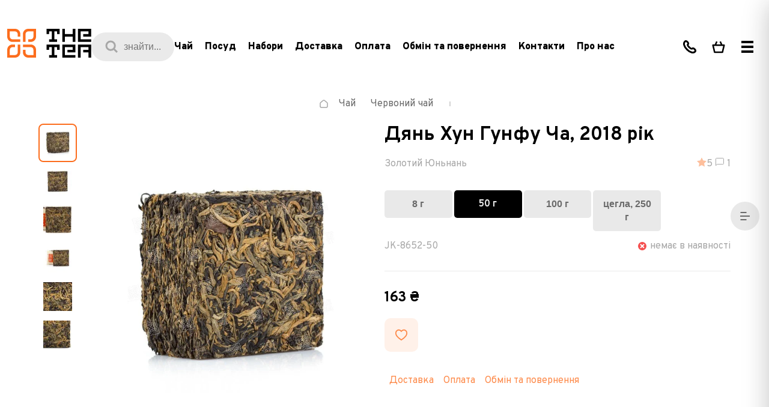

--- FILE ---
content_type: text/html;charset=utf-8
request_url: https://thetea.ua/product/dyan-khun-hunfu-cha-2018-rik
body_size: 48336
content:
<!DOCTYPE html><html  lang="uk"><head><meta charset="utf-8">
<meta content="width=device-width, initial-scale=1.0, maximum-scale=1.0" name="viewport">
<title>Купити Дянь Хун Гунфу Ча у Києві| Червоний чай • TheTea •</title>
<style>@font-face{font-family:"Overpass";src:url(/fonts/overpass/dehinted-subset-Overpass-Black.woff2) format("woff2");font-weight:900;font-style:normal;font-display:swap}@font-face{font-family:"Overpass";src:url(/fonts/overpass/dehinted-subset-Overpass-BlackItalic.woff2) format("woff2");font-weight:900;font-style:italic;font-display:swap}@font-face{font-family:"Overpass";src:url(/fonts/overpass/dehinted-subset-Overpass-Black.woff2) format("woff2");font-weight:900;font-style:normal;font-display:swap}@font-face{font-family:"Overpass";src:url(/fonts/overpass/dehinted-subset-Overpass-LightItalic.woff2) format("woff2");font-weight:300;font-style:italic;font-display:swap}@font-face{font-family:"Overpass";src:url(/fonts/overpass/dehinted-subset-Overpass-ExtraBold.woff2) format("woff2");font-weight:700;font-style:normal;font-display:swap}@font-face{font-family:"Overpass";src:url(/fonts/overpass/dehinted-subset-Overpass-Bold.woff2) format("woff2");font-weight:700;font-style:normal;font-display:swap}@font-face{font-family:"Overpass";src:url(/fonts/overpass/dehinted-subset-Overpass-Thin.woff2) format("woff2");font-weight:100;font-style:normal;font-display:swap}@font-face{font-family:"Overpass";src:url(/fonts/overpass/dehinted-subset-Overpass-BoldItalic.woff2) format("woff2");font-weight:700;font-style:italic;font-display:swap}@font-face{font-family:"Overpass";src:url(/fonts/overpass/dehinted-subset-Overpass-Regular.woff2) format("woff2");font-weight:400;font-style:normal;font-display:swap}@font-face{font-family:"Overpass";src:url(/fonts/overpass/dehinted-subset-Overpass-ExtraLight.woff2) format("woff2");font-weight:200;font-style:normal;font-display:swap}@font-face{font-family:"Overpass";src:url(/fonts/overpass/dehinted-subset-Overpass-SemiBold.woff2) format("woff2");font-weight:600;font-style:normal;font-display:swap}@font-face{font-family:"Overpass";src:url(/fonts/overpass/dehinted-subset-Overpass-ExtraLightItalic.woff2) format("woff2");font-weight:200;font-style:italic;font-display:swap}@font-face{font-family:"Overpass";src:url(/fonts/overpass/dehinted-subset-Overpass-Light.woff2) format("woff2");font-weight:300;font-style:normal;font-display:swap}@font-face{font-family:"Overpass";src:url(/fonts/overpass/dehinted-subset-Overpass-Italic.woff2) format("woff2");font-weight:400;font-style:italic;font-display:swap}@font-face{font-family:"Overpass";src:url(/fonts/overpass/dehinted-subset-Overpass-SemiBoldItalic.woff2) format("woff2");font-weight:600;font-style:italic;font-display:swap}@font-face{font-family:"Overpass";src:url(/fonts/overpass/dehinted-subset-Overpass-ThinItalic.woff2) format("woff2");font-weight:100;font-style:italic;font-display:swap}@font-face{font-family:"Overpass";src:url(/fonts/overpass/dehinted-subset-Overpass-ExtraBoldItalic.woff2) format("woff2");font-weight:700;font-style:italic;font-display:swap}@font-face{font-family:"Overpass";src:url(/fonts/overpass/dehinted-subset-Overpass-MediumItalic.woff2) format("woff2");font-weight:500;font-style:italic;font-display:swap}@font-face{font-family:"Overpass";src:url(/fonts/overpass/dehinted-subset-Overpass-Medium.woff2) format("woff2");font-weight:500;font-style:normal;font-display:swap}</style>
<style>*{box-sizing:border-box;font-size:16rem;line-height:1;margin:0;outline:none;padding:0}html{font-size:.05208vw}@media screen and (min-width:2000px){html{font-size:1px}}@media screen and (max-width:1280px){html{font-size:.07813vw}}@media screen and (max-width:1024px){html{font-size:.13889vw}}@media screen and (max-width:767px){html{font-size:.25vw}}button{background:transparent}input[type=search]::-webkit-search-cancel-button,input[type=search]::-webkit-search-decoration,input[type=search]::-webkit-search-results-button,input[type=search]::-webkit-search-results-decoration{-webkit-appearance:none}h1,h2,h3,h4,h5,h6{font-size:24rem;line-height:24rem}a,p,span{font-size:16rem;line-height:24rem}a{text-decoration:none}button{border:none}ol,ul{list-style:none}.no-scroll{overflow:hidden}.no-scroll::-webkit-scrollbar{opacity:0;-webkit-transition:.4s;transition:.4s}.hidden{display:none}.overflow-hidden{overflow:hidden}.skeleton{animation:loading 2s ease-in-out infinite;background:linear-gradient(90deg,#eee 25%,#dedede,#eee 75%);background-size:200% 100%}@keyframes loading{0%{background-position:200% 0}to{background-position:-200% 0}}</style>
<style>:root{--primary-700:#af4204;--primary-700-rgb:175,66,4;--primary-600:#da5206;--primary-600-rgb:218,82,6;--primary-500:#fc6d1d;--primary-500-rgb:252,109,29;--primary-300:#fd8a4a;--primary-300-rgb:253,138,74;--primary-200:#febf9c;--primary-200-rgb:254,191,156;--primary-100:#fee2d2;--primary-100-rgb:254,226,210;--primary-50:#fff1e9;--primary-50-rgb:255,241,233;--black-900:#000;--black-900-rgb:0,0,0;--black-800:#5b5b5b;--black-800-rgb:91,91,91;--black-500:#a7a7a7;--black-500-rgb:167,167,167;--black-200:#e0e0e0;--black-200-rgb:224,224,224;--black-100:#eaeaea;--black-100-rgb:234,234,234;--black-50:#f3f3f3;--black-50-rgb:243,243,243;--white:#fff;--white-rgb:255,255,255;--green-700:#37761d;--green-700-rgb:55,118,29;--green-650:#008d34;--green-650-rgb:0,141,52;--green-600:#16a34a;--green-600-rgb:22,163,74;--green-500:#22c55e;--green-500-rgb:34,197,94;--green-450:#3ac680;--green-450-rgb:58,198,128;--green-400:#4ade80;--green-400-rgb:74,222,128;--green-300:#86efac;--green-300-rgb:134,239,172;--green-200:#bbf7d0;--green-200-rgb:187,247,208;--green-100:#e2ffec;--green-100-rgb:226,255,236;--red-700:#b91c1c;--red-700-rgb:185,28,28;--red-600:#e63946;--red-600-rgb:230,57,70;--red-500:#ef4444;--red-500-rgb:239,68,68;--red-400:#f87171;--red-400-rgb:248,113,113;--red-300:#fca5a5;--red-300-rgb:252,165,165;--red-100:#f87171;--red-100-rgb:248,113,113;--orange-700:#af4204;--orange-700-rgb:175,66,4;--orange-600:#d97706;--orange-600-rgb:217,119,6;--orange-500:#f59e0b;--orange-500-rgb:245,158,11;--orange-400:#fbbf24;--orange-400-rgb:251,191,36;--orange-200:#fde68a;--orange-200-rgb:253,230,138;--blue-700:#3a64c6;--blue-700-rgb:58,100,198;--blue-200:#c8def5;--blue-200-rgb:200,222,245;--blue-50:#f1f6fd;--blue-50-rgb:241,246,253;--purple-500:#7d3c98;--purple-500-rgb:125,60,152;--purple-100:#fbf2ff;--purple-100-rgb:251,242,255}</style>
<style>html{font-family:Overpass}</style>
<style>.defaultTextStyle :not(:first-child){margin-top:40px}.defaultTextStyle :not(:last-child){margin-bottom:40px}.defaultTextStyle .warning{color:#6b6b6b;display:block;font-size:clamp(14px,100vw/19 * .18,18px);font-style:italic;font-weight:700;line-height:clamp(22px,100vw/19 * .28,28px);padding-left:50px;position:relative}.defaultTextStyle .warning:before{background-image:url("data:image/svg+xml;charset=utf-8,%3Csvg xmlns='http://www.w3.org/2000/svg' width='20' height='17' fill='none' viewBox='0 0 20 17'%3E%3Cpath fill='%23181818' fill-rule='evenodd' d='M8.503.832c.673-1.11 2.321-1.11 2.995 0l8.257 13.612c.686 1.13-.15 2.556-1.497 2.556H1.742C.395 17-.44 15.573.245 14.444zm.627 9.391V5.988h1.74v4.235zm0 1.694v1.695h1.74v-1.695z' clip-rule='evenodd'/%3E%3C/svg%3E");content:"";height:17px;left:0;position:absolute;top:calc(50% - 9px);width:20px}.defaultTextStyle .info{color:#181818;display:block;font-size:clamp(14px,100vw/19 * .2,20px);font-style:italic;line-height:clamp(24px,100vw/19 * .32,32px);padding-left:150px;position:relative}.defaultTextStyle .info:after,.defaultTextStyle .info:before{content:"";position:absolute}.defaultTextStyle .info:after{background-color:#fc6d1d;height:100%;left:80px;top:0;width:4px}.defaultTextStyle .info:before{background-image:url("data:image/svg+xml;charset=utf-8,%3Csvg xmlns='http://www.w3.org/2000/svg' width='20' height='30' fill='none' viewBox='0 0 20 30'%3E%3Cpath fill='%23181818' fill-rule='evenodd' d='M11.346 5c-.692 0-1.27.22-1.846.663-.462.442-.692.884-.692 1.546 0 .663.23 1.105.807 1.547.462.442 1.154.663 1.846.663s1.27-.221 1.847-.663c.461-.442.692-.994.692-1.547 0-.662-.23-1.104-.692-1.546C12.615 5.22 12.038 5 11.346 5m.693 17.343c-.578 0-.924-.11-1.154-.22-.231-.222-.346-.443-.346-.995 0-.221 0-.442.115-.773.115-.332.115-.663.23-.995l1.04-3.534c.115-.332.23-.663.23-1.105s.115-.663.115-.773c0-.774-.23-1.326-.808-1.768q-.864-.663-2.423-.663c-.576 0-1.153.11-1.846.332-.692.22-1.269.442-1.961.663L5 13.616c.23-.11.462-.11.692-.22.346-.111.577-.111.808-.111.577 0 .923.11 1.154.22.23.222.346.443.346.995 0 .22 0 .552-.115.773-.116.332-.116.663-.231.994L6.5 19.692c-.115.331-.115.663-.23.994 0 .331-.116.552-.116.884 0 .773.23 1.325.808 1.767Q7.826 24 9.385 24c.692 0 1.269-.11 1.73-.22.462-.111 1.154-.443 2.077-.774l.231-1.105c-.115.11-.346.11-.692.221-.116.11-.462.221-.692.221' clip-rule='evenodd'/%3E%3C/svg%3E");height:30px;left:0;top:calc(50% - 15px);width:20px}.defaultTextStyle p,.defaultTextStyle p *{color:#6b6b6b;font-size:clamp(14px,100vw/19 * .2,20px);line-height:clamp(24px,100vw/19 * .32,32px)}.defaultTextStyle h2,.defaultTextStyle h3{color:#181818;font-size:clamp(1000px/19 * .32,100vw/19 * .32,32px);font-weight:800;letter-spacing:-.02em;line-height:clamp(1000px/19 * .4,100vw/19 * .4,40px)}.defaultTextStyle ol{counter-reset:counter}.defaultTextStyle li{counter-increment:counter}.defaultTextStyle li:before{color:#fc6d1d;content:counter(counter);font-size:clamp(14px,100vw/19 * .2,20px);font-weight:800;letter-spacing:-.03em;line-height:clamp(24px,100vw/19 * .32,32px);top:0}.defaultTextStyle ul li:before{background-color:#fc6d1d;content:"";height:8px;top:8px;width:8px}.defaultTextStyle ol *,.defaultTextStyle ul *{list-style:none}.defaultTextStyle ol :not(:first-child),.defaultTextStyle ul :not(:first-child){margin-top:20px}.defaultTextStyle ol :not(:last-child),.defaultTextStyle ul :not(:last-child){margin-bottom:20px}.defaultTextStyle ol li,.defaultTextStyle ul li{color:#6b6b6b;font-size:clamp(14px,100vw/19 * .18,18px);line-height:clamp(22px,100vw/19 * .28,28px);padding-left:50px;position:relative}.defaultTextStyle ol li:before,.defaultTextStyle ul li:before{left:0;position:absolute}.defaultTextStyle blockquote{border:8px solid #fc6d1d;margin-left:20px;padding:42px;position:relative}.defaultTextStyle blockquote:before{border-left:20px solid transparent;border-top:20px solid #fc6d1d;content:"";position:absolute;right:calc(100% + 8px);top:-8px}.defaultTextStyle blockquote :not(:first-child){margin-top:20px}.defaultTextStyle blockquote :not(:last-child){margin-bottom:20px}.defaultTextStyle img{border-radius:10px;display:block;font-size:0;height:auto;width:100%}.defaultTextStyle img .align-right{margin-left:auto}.defaultTextStyle img .align-left{margin-right:auto}.defaultTextStyle img .align-center{margin-left:auto;margin-right:auto}.defaultTextStyle hr{border:0;display:block;padding:24px 0;position:relative}.defaultTextStyle hr:before{background-color:#fc6d1d;content:"";height:2px;left:0;position:absolute;top:calc(50% - 1px);width:100%}.defaultTextStyle table{border:0;border-collapse:collapse;display:block;max-width:100%;overflow:auto}.defaultTextStyle table tbody tr td{border:1px solid #fc6d1d;color:#6b6b6b;font-size:clamp(14px,100vw/19 * .16,16px);line-height:clamp(20px,100vw/19 * .24,24px);padding:5px 10px}.defaultTextStyle a{color:#fd8a4a;cursor:pointer;font-size:clamp(14px,100vw/19 * .2,20px);line-height:clamp(24px,100vw/19 * .32,32px)}.defaultTextStyle ul li a,.defaultTextStyle ul li strong a{font-size:16px;font-weight:600}</style>
<style>.defaultTextStyleMob :not(:first-child){margin-top:Min(24px,6vw)}.defaultTextStyleMob :not(:last-child){margin-bottom:Min(24px,6vw)}.defaultTextStyleMob .warning{color:#6b6b6b;display:block;font-size:clamp(16px,100vw/19 * .18,18px);font-style:italic;font-weight:700;line-height:clamp(22px,100vw/19 * .28,28px);padding-left:50px;position:relative}.defaultTextStyleMob .warning:before{background-image:url("data:image/svg+xml;charset=utf-8,%3Csvg xmlns='http://www.w3.org/2000/svg' width='20' height='17' fill='none' viewBox='0 0 20 17'%3E%3Cpath fill='%23181818' fill-rule='evenodd' d='M8.503.832c.673-1.11 2.321-1.11 2.995 0l8.257 13.612c.686 1.13-.15 2.556-1.497 2.556H1.742C.395 17-.44 15.573.245 14.444zm.627 9.391V5.988h1.74v4.235zm0 1.694v1.695h1.74v-1.695z' clip-rule='evenodd'/%3E%3C/svg%3E");background-size:contain;content:"";height:15px;left:0;position:absolute;top:calc(50% - 7px);width:18px}.defaultTextStyleMob .info{color:#181818;display:block;font-size:clamp(16px,100vw/19 * .2,20px);font-style:italic;line-height:clamp(26px,100vw/19 * .32,32px);padding-left:Min(30px,7.5vw);position:relative}.defaultTextStyleMob .info:after,.defaultTextStyleMob .info:before{content:"";position:absolute}.defaultTextStyleMob .info:after{background-color:#fc6d1d;height:100%;left:0;top:0;width:2px}.defaultTextStyleMob .info:before{background-image:url("data:image/svg+xml;charset=utf-8,%3Csvg xmlns='http://www.w3.org/2000/svg' width='20' height='30' fill='none' viewBox='0 0 20 30'%3E%3Cpath fill='%23181818' fill-rule='evenodd' d='M11.346 5c-.692 0-1.27.22-1.846.663-.462.442-.692.884-.692 1.546 0 .663.23 1.105.807 1.547.462.442 1.154.663 1.846.663s1.27-.221 1.847-.663c.461-.442.692-.994.692-1.547 0-.662-.23-1.104-.692-1.546C12.615 5.22 12.038 5 11.346 5m.693 17.343c-.578 0-.924-.11-1.154-.22-.231-.222-.346-.443-.346-.995 0-.221 0-.442.115-.773.115-.332.115-.663.23-.995l1.04-3.534c.115-.332.23-.663.23-1.105s.115-.663.115-.773c0-.774-.23-1.326-.808-1.768q-.864-.663-2.423-.663c-.576 0-1.153.11-1.846.332-.692.22-1.269.442-1.961.663L5 13.616c.23-.11.462-.11.692-.22.346-.111.577-.111.808-.111.577 0 .923.11 1.154.22.23.222.346.443.346.995 0 .22 0 .552-.115.773-.116.332-.116.663-.231.994L6.5 19.692c-.115.331-.115.663-.23.994 0 .331-.116.552-.116.884 0 .773.23 1.325.808 1.767Q7.826 24 9.385 24c.692 0 1.269-.11 1.73-.22.462-.111 1.154-.443 2.077-.774l.231-1.105c-.115.11-.346.11-.692.221-.116.11-.462.221-.692.221' clip-rule='evenodd'/%3E%3C/svg%3E");height:30px;left:0;top:calc(50% - 15px);width:20px}.defaultTextStyleMob p{color:#6b6b6b;font-size:clamp(16px,100vw/19 * .2,20px);line-height:clamp(24px,100vw/19 * .32,32px)}.defaultTextStyleMob h2,.defaultTextStyleMob h3{color:#181818;font-size:18px;font-weight:800;letter-spacing:-.02em}.defaultTextStyleMob ol{counter-reset:counter}.defaultTextStyleMob li{counter-increment:counter}.defaultTextStyleMob li:before{color:#fc6d1d;content:counter(counter);font-size:clamp(16px,100vw/19 * .2,20px);font-weight:800;letter-spacing:-.03em;line-height:clamp(24px,100vw/19 * .32,32px);top:0}.defaultTextStyleMob ul li:before{background-color:#fc6d1d;content:"";height:8px;top:8px;width:8px}.defaultTextStyleMob ol *,.defaultTextStyleMob ul *{list-style:none}.defaultTextStyleMob ol :not(:first-child),.defaultTextStyleMob ul :not(:first-child){margin-top:Min(16px,4vw)}.defaultTextStyleMob ol :not(:last-child),.defaultTextStyleMob ul :not(:last-child){margin-bottom:Min(16px,4vw)}.defaultTextStyleMob ol li,.defaultTextStyleMob ul li{color:#6b6b6b;font-size:clamp(16px,100vw/19 * .18,18px);line-height:clamp(22px,100vw/19 * .28,28px);padding-left:Min(30px,7.5vw);position:relative}.defaultTextStyleMob ol li:before,.defaultTextStyleMob ul li:before{left:0;position:absolute}.defaultTextStyleMob blockquote{border:8px solid #fc6d1d;margin-left:10px;padding:Min(30px,7.5vw);position:relative}.defaultTextStyleMob blockquote:before{border-left:10px solid transparent;border-top:10px solid #fc6d1d;content:"";position:absolute;right:calc(100% + 8px);top:-8px}.defaultTextStyleMob blockquote :not(:first-child){margin-top:Min(12px,4vw)}.defaultTextStyleMob blockquote :not(:last-child){margin-bottom:Min(12px,4vw)}.defaultTextStyleMob img{border-radius:10px;display:block;font-size:0;height:auto;width:100%}.defaultTextStyleMob img .align-right{margin-left:auto}.defaultTextStyleMob img .align-left{margin-right:auto}.defaultTextStyleMob img .align-center{margin-left:auto;margin-right:auto}.defaultTextStyleMob hr{border:0;display:block;padding:Min(8px,2vw) 0;position:relative}.defaultTextStyleMob hr:before{background-color:#fc6d1d;content:"";height:2px;left:0;position:absolute;top:calc(50% - 1px);width:100%}.defaultTextStyleMob table{border:0;border-collapse:collapse;display:block;margin:0 -10vw;max-width:100vw;overflow:auto;padding:0 10vw}.defaultTextStyleMob table tbody tr td{border:1px solid #fc6d1d;color:#6b6b6b;font-size:clamp(16px,100vw/19 * .16,16px);line-height:clamp(20px,100vw/19 * .24,24px);padding:5px 10px}.defaultTextStyle a{color:#fd8a4a;cursor:pointer;font-size:clamp(16px,100vw/19 * .2,20px);line-height:clamp(24px,100vw/19 * .32,32px)}</style>
<style>._base_sdeco_1{margin:0 auto;max-width:1900px;position:relative;width:100%}._img_desktop_sdeco_8{display:block;height:auto;-o-object-fit:contain;object-fit:contain;width:100%}@media screen and (max-width:767px){._img_desktop_sdeco_8{display:none}}._img_banner_sdeco_20{display:none;height:auto;-o-object-fit:contain;object-fit:contain;width:100%}@media screen and (max-width:767px){._img_banner_sdeco_20{display:block}}._close_sdeco_32{position:absolute;right:32rem;top:50%;transform:translateY(-50%)}@media screen and (max-width:767px){._close_sdeco_32{right:16rem}}.fade-enter-active,.fade-leave-active{transition:opacity .2s}.fade-enter,.fade-leave-to{opacity:0}</style>
<style>.notification-modal-enter-active[data-v-7951e62c]{animation:bounce-in-7951e62c .4s}.notification-modal-leave-active[data-v-7951e62c]{animation:bounce-in-7951e62c .4s reverse}@keyframes bounce-in-7951e62c{0%{transform:translateY(-100%)}to{transform:translateY(0)}}</style>
<style>.lang-switcher[data-v-e597a68d]{margin-left:clamp(42.1052631579px,4.2105263158vw,80px)}.user-btn[data-v-e597a68d]{margin:0 8rem}.btn-group[data-v-e597a68d]{display:flex}.width-enter-active[data-v-e597a68d]{animation:opacity-e597a68d .3s linear;overflow:hidden}.width-leave-active[data-v-e597a68d]{animation:opacity-e597a68d .3s linear reverse;overflow:hidden}.header[data-v-e597a68d]{position:relative}.header__inner[data-v-e597a68d]{flex-wrap:wrap;justify-content:space-between;max-height:128px;padding-bottom:40px;padding-top:40px;z-index:999}.header__categories[data-v-e597a68d],.header__inner[data-v-e597a68d]{align-items:center;display:flex}.header__category[data-v-e597a68d]{color:#000;cursor:pointer;font-size:18px;font-weight:800;line-height:26px;margin-right:20rem;transition:color .3s ease}@media (min-width:1920px){.header__category[data-v-e597a68d]{font-size:20px;line-height:28px;margin-right:30px}}@media screen and (max-width:1400px){.header__category[data-v-e597a68d]{font-size:16rem}}.header__category--active[data-v-e597a68d],.header__category[data-v-e597a68d]:hover{color:#fc6d1d}.header__category-link[data-v-e597a68d]{color:#000;font-size:18px;font-weight:800;line-height:26px;transition:color .3s ease}@media screen and (max-width:1400px){.header__category-link[data-v-e597a68d]{font-size:16rem}}.header__category-link[data-v-e597a68d]:hover{color:#fc6d1d}.header__search[data-v-e597a68d]{height:48px;position:relative;width:138px}.header__search-icon[data-v-e597a68d]{left:23px;position:absolute;top:50%;transform:translateY(-50%);z-index:1}.header__search-input[data-v-e597a68d]{background-color:#eaeaea;border:none;border-radius:100px;color:#a7a7a7;font-size:16px;height:100%;left:0;line-height:16px;padding-left:54px;pointer-events:none;position:absolute;top:0;width:100%}.header__burger-button[data-v-e597a68d]{align-items:center;cursor:pointer;display:flex;height:48px;justify-content:center;width:48px}.header__burger-particle[data-v-e597a68d]{background-color:#000;height:4px;position:relative;width:20px}.header__burger-particle[data-v-e597a68d]:after,.header__burger-particle[data-v-e597a68d]:before{background-color:#000;content:"";height:4px;left:0;position:absolute;width:100%}.header__burger-particle[data-v-e597a68d]:before{top:-8px}.header__burger-particle[data-v-e597a68d]:after{top:8px}@media screen and (max-width:1300px){.header[data-v-e597a68d]{padding-bottom:24px;padding-top:24px}}.header__controls[data-v-e597a68d]{display:flex}.header .back-btn[data-v-e597a68d]{border:1px solid #e9e9e9;border-radius:100px;color:#6b6b6b;font-size:clamp(14px,.8421052632vw,16px);font-weight:800;letter-spacing:-.02em;line-height:clamp(20px,1.2631578947vw,24px);margin-right:5px;padding:13px 20px 11px;transition:color .3s,background-color .3s;white-space:nowrap}@media (any-hover:hover){.header .back-btn[data-v-e597a68d]:hover{background-color:#e9e9e9;color:#000}}.header .back-btn[data-v-e597a68d]:focus{background-color:#e9e9e9;color:#000}@media screen and (max-width:1024px){.header .back-btn[data-v-e597a68d]{display:none}}.header__left[data-v-e597a68d]{align-items:center;display:flex;gap:16rem}@media (min-width:1920px){.header__left[data-v-e597a68d]{gap:40rem}}.header__right[data-v-e597a68d]{align-items:center;display:flex;justify-content:flex-end}@media screen and (max-width:1200px){.header__right .btn-group .btn[data-v-e597a68d]{padding:0 7px}}@media screen and (max-width:1024px){.header__right .btn-group .btn[data-v-e597a68d]{padding:0 3px}}.header__center[data-v-e597a68d]{align-items:center;display:flex}.wrapper[data-v-e597a68d]{margin-left:auto;margin-right:auto;max-width:1900px;padding:24px clamp(52.6315789474px,5.2631578947vw,100px);width:100%}@media screen and (max-width:1300px){.wrapper[data-v-e597a68d]{padding-left:12rem;padding-right:12rem}}@media screen and (max-width:1024px){.wrapper[data-v-e597a68d]{padding-left:24rem;padding-right:24rem}}@media (min-width:1920px){.wrapper[data-v-e597a68d]{padding-bottom:32px;padding-top:32px}}.openPhone-enter-active[data-v-e597a68d] .wrapper{animation:open-e597a68d .3s}.openPhone-enter-active[data-v-e597a68d] .phone__background{animation:opacity-e597a68d .3s;pointer-events:none}.openPhone-leave-active[data-v-e597a68d] .wrapper{animation:open-e597a68d .3s reverse}.openPhone-leave-active[data-v-e597a68d] .phone__background{animation:opacity-e597a68d .3s reverse}.openSearch-enter-active[data-v-e597a68d] .wrapper{animation:open-e597a68d .3s}.openSearch-enter-active[data-v-e597a68d] .search__background{animation:opacity-e597a68d .3s;pointer-events:none}.openSearch-leave-active[data-v-e597a68d] .wrapper{animation:open-e597a68d .3s reverse}.openSearch-leave-active[data-v-e597a68d] .search__background{animation:opacity-e597a68d .3s reverse}.openFavorites-enter-active[data-v-e597a68d] .wrapper{animation:open-e597a68d .3s}.openFavorites-enter-active[data-v-e597a68d] .favorites__background{animation:opacity-e597a68d .3s;pointer-events:none}.openFavorites-leave-active[data-v-e597a68d] .wrapper{animation:open-e597a68d .3s reverse}.openFavorites-leave-active[data-v-e597a68d] .favorites__background{animation:opacity-e597a68d .3s reverse}.modal-slide-enter-active[data-v-e597a68d] .burger-menu__overlay,.modal-slide-leave-active[data-v-e597a68d] .burger-menu__overlay{opacity:0}.modal-slide-enter-active[data-v-e597a68d] .burger-menu__inner,.modal-slide-leave-active[data-v-e597a68d] .burger-menu__inner{transform:translate(100%)}@keyframes open-e597a68d{0%{transform:translateY(-100%)}to{transform:translateY(0)}}@keyframes opacity-e597a68d{0%{opacity:0}to{opacity:1}}</style>
<style>.logo[data-v-32c9d843]{font-size:0;transition:opacity .3s}.logo[data-v-32c9d843]:hover{opacity:.7}.logo__icon[data-v-32c9d843]{height:auto;width:140rem}@media screen and (max-width:1024px){.logo__icon[data-v-32c9d843]{width:94rem}}.logo--white .black[data-v-32c9d843]{fill:#000}.logo--dark .black[data-v-32c9d843]{fill:#ffffffb3}.orange[data-v-32c9d843]{fill:#fc6d1d}</style>
<style>.btn[data-v-7ec7ca1f]{border-radius:5px;font-size:0;height:48px;min-width:48px;padding:0 12px}.btn[data-v-7ec7ca1f],.btn__counter[data-v-7ec7ca1f]{align-items:center;display:flex;justify-content:center}.btn__counter[data-v-7ec7ca1f]{background-color:#fc6d1d;border-radius:100px;color:#fff;font-size:14px;font-weight:700;height:20px;line-height:20px;margin-left:5px;min-width:21px;padding:2px 6px 1px;text-align:center}.btn[data-v-7ec7ca1f] path[stroke]{transition:stroke .3s;stroke:#000}.btn[data-v-7ec7ca1f] path[fill]{transition:fill .3s;fill:#efefef}.btn[data-v-7ec7ca1f] .afterHover{display:none}.btn[data-v-7ec7ca1f]:hover path[stroke]{stroke:#fd8a4a}.btn[data-v-7ec7ca1f]:hover path[fill]{fill:#fee2d2}.btn[data-v-7ec7ca1f]:hover .beforeHover{display:none}.btn[data-v-7ec7ca1f]:hover .afterHover{display:block}.disable[data-v-7ec7ca1f]{pointer-events:none}</style>
<style>.wrapper[data-v-acc248c0]{margin-left:auto;margin-right:auto;max-width:1900px;overflow:hidden;padding-left:clamp(52.6315789474px,5.2631578947vw,100px);padding-right:clamp(52.6315789474px,5.2631578947vw,100px);width:100%}.copyright[data-v-acc248c0]{color:#6b6b6b;font-size:14px;line-height:22px;white-space:nowrap}.payment[data-v-acc248c0]{font-size:0;opacity:.5}.payment[data-v-acc248c0],.toggler[data-v-acc248c0]{white-space:nowrap}.toggler[data-v-acc248c0]{color:#fd8a4a;cursor:pointer;font-size:clamp(14px,.8421052632vw,16px);line-height:clamp(20px,1.2631578947vw,24px);padding:1px 0 3px}.messengers__title[data-v-acc248c0]{color:#6b6b6b;font-size:14px;font-weight:700;line-height:22px;margin:4px 0}.messengers__list[data-v-acc248c0]{margin:4px 0}.messengers .list[data-v-acc248c0]{align-items:center;display:flex}.messengers .list__item[data-v-acc248c0]{height:40px;width:40px}.messengers .list__item[data-v-acc248c0]:not(:first-child){margin-left:5px}.bottom[data-v-acc248c0]{justify-content:space-between}.bottom[data-v-acc248c0],.bottom--left[data-v-acc248c0]{align-items:center;display:flex}.bottom__copyright[data-v-acc248c0]{margin-left:30px}@media (max-width:1299px){.bottom[data-v-acc248c0]{flex-wrap:wrap}.bottom--left[data-v-acc248c0]{flex-basis:100%;margin-top:48px;order:1}}.footer[data-v-acc248c0]{padding-bottom:48px}.footer__main[data-v-acc248c0]{background-color:#000;border-radius:10px;display:flex;flex-wrap:wrap;justify-content:space-between;padding:72px clamp(52.6315789474px,5.2631578947vw,100px)}.footer__bottom[data-v-acc248c0]{margin-top:48px}.footer__form[data-v-acc248c0]{align-items:center;border-top:1px solid #efefef;display:flex;justify-content:space-between;margin-top:32px;padding-top:32px}@media (min-width:1501px){.footer__col[data-v-acc248c0]{max-width:276px}.footer__col--first[data-v-acc248c0]{max-width:350px}}@media (max-width:1500px){.footer__col[data-v-acc248c0]{width:40%}.footer__col[data-v-acc248c0]:nth-child(3),.footer__col[data-v-acc248c0]:nth-child(4){margin-top:40px}.footer__form[data-v-acc248c0]{align-items:flex-start;flex-direction:column-reverse}.footer__toggler[data-v-acc248c0]{margin-top:32px}}.form[data-v-acc248c0]{max-width:100%;width:1000px}@media (max-width:1500px){.form[data-v-acc248c0]{width:100%}}.info .other-phone-list[data-v-acc248c0]{margin-top:16px}.info .messengers-list[data-v-acc248c0]{margin-top:4px}.info[data-v-acc248c0] .messengers__item--dark:hover:after{background-color:#fc6d1d}.info[data-v-acc248c0]:not(:last-child){border-bottom:1px solid hsla(0,0%,42%,.3);margin-bottom:32px;padding-bottom:32px}.info__title[data-v-acc248c0]{color:#fff;font-size:14px;font-weight:800;letter-spacing:.1em;line-height:22px;margin-bottom:20px;text-transform:uppercase}.info__list[data-v-acc248c0]{margin:-2px}.info__list--row[data-v-acc248c0]{display:flex;flex-wrap:wrap}.info__item[data-v-acc248c0]{margin:2px}</style>
<style>.link[data-v-03cbd297]{border-radius:5px;font-size:14px;font-weight:700;line-height:22px;padding:10px 12px 8px}.icon-link[data-v-03cbd297]{font-size:0}</style>
<style>.default[data-v-f59a1d26]{background-color:#6b6b6b33;color:#a7a7a7;transition:color .3s,background-color .3s}.default[data-v-f59a1d26]:hover{background-color:#6b6b6b80;color:#fff}</style>
<style>.with-icon[data-v-29d32274]{align-items:center;background-color:#fc6d1d4d;color:#efefef;display:flex;transition:background-color .3s}.with-icon .icon[data-v-29d32274]{font-size:0;line-height:0;margin-right:10px}.with-icon .icon[data-v-29d32274] path{fill:#fd8a4a;transition:fill .3s}.with-icon[data-v-29d32274]:hover{background-color:#fc6d1d80}.with-icon:hover .icon[data-v-29d32274] path{fill:#fff}</style>
<style>.address__title[data-v-4ba8d1ba]{font-size:14px;font-weight:800;letter-spacing:.1em;line-height:22px;margin-bottom:20px;text-transform:uppercase}.address__title--dark[data-v-4ba8d1ba]{color:#fff}.address__title--white[data-v-4ba8d1ba]{color:#6b6b6b}.address__value[data-v-4ba8d1ba]{font-weight:700}.address__value--dark[data-v-4ba8d1ba]{color:#a7a7a7;font-size:14px;line-height:22px}.address__value--white[data-v-4ba8d1ba]{color:#000;max-width:250px}.address__link[data-v-4ba8d1ba],.address__value--white[data-v-4ba8d1ba]{font-size:clamp(14px,.8421052632vw,16px);line-height:clamp(20px,1.2631578947vw,24px)}.address__link[data-v-4ba8d1ba]{align-items:center;background-color:#fff1e9;border-radius:5px;color:#fd8a4a;display:inline-flex;font-weight:800;letter-spacing:-.02em;margin-top:20px;padding:12px;transition:color .3s,background-color .3s}.address__link[data-v-4ba8d1ba]:before{background-color:#fd8a4a;content:"";height:24px;margin-right:10px;-webkit-mask-image:url("data:image/svg+xml;charset=utf-8,%3Csvg xmlns='http://www.w3.org/2000/svg' width='25' height='24' fill='none' viewBox='0 0 25 24'%3E%3Cpath stroke='%23fd8a4a' stroke-linecap='round' stroke-linejoin='round' stroke-miterlimit='22.926' stroke-width='1.5' d='M12.333 19h4.5a3.5 3.5 0 0 0 0-7h-8a3.5 3.5 0 0 1 0-7h3.5m-3 14a2 2 0 1 1-4 0 2 2 0 0 1 4 0m10-14a2 2 0 1 1-4 0 2 2 0 0 1 4 0'/%3E%3C/svg%3E");mask-image:url("data:image/svg+xml;charset=utf-8,%3Csvg xmlns='http://www.w3.org/2000/svg' width='25' height='24' fill='none' viewBox='0 0 25 24'%3E%3Cpath stroke='%23fd8a4a' stroke-linecap='round' stroke-linejoin='round' stroke-miterlimit='22.926' stroke-width='1.5' d='M12.333 19h4.5a3.5 3.5 0 0 0 0-7h-8a3.5 3.5 0 0 1 0-7h3.5m-3 14a2 2 0 1 1-4 0 2 2 0 0 1 4 0m10-14a2 2 0 1 1-4 0 2 2 0 0 1 4 0'/%3E%3C/svg%3E");-webkit-mask-position:center;mask-position:center;-webkit-mask-repeat:no-repeat;mask-repeat:no-repeat;transition:background-color .3s;width:24px}.address__link[data-v-4ba8d1ba]:hover{background-color:#fee2d2;color:#fc6d1d}.address__link[data-v-4ba8d1ba]:hover:after{background-color:#fc6d1d}</style>
<style>.time-table__title[data-v-42f4850f]{font-size:14px;font-weight:800;letter-spacing:.1em;line-height:22px;text-transform:uppercase}.time-table__title--dark[data-v-42f4850f]{color:#fff}.time-table__range--white[data-v-42f4850f]{color:#000;font-size:clamp(14px,.8421052632vw,16px);font-weight:800;letter-spacing:-.02em;line-height:clamp(20px,1.2631578947vw,24px)}.time-table__range--dark[data-v-42f4850f]{color:#6b6b6b;font-size:14px;font-weight:700;line-height:22px;margin-top:8px}.time-table__list--dark[data-v-42f4850f]{margin-top:20px}.time-table .list[data-v-42f4850f]{display:flex}.time-table .list--white[data-v-42f4850f]{border-bottom:1px solid #efefef;margin-bottom:20px;padding-bottom:20px}.time-table .list__item[data-v-42f4850f]{align-items:center;border-radius:100px;display:flex;font-size:14px;height:32px;justify-content:center;line-height:22px;padding-top:3px;transition:background-color .3s,color .3s,border-color .3s;width:36px}.time-table .list__item--dark[data-v-42f4850f]{background-color:#6b6b6b33;color:#a7a7a7;font-weight:700}.time-table .list__item--white[data-v-42f4850f]{border:1px solid #efefef;color:#6b6b6b;font-weight:800;letter-spacing:-.02em}.time-table .list__item--dark.holiday[data-v-42f4850f]{background-color:#6b6b6b1a;color:#fff6}.time-table .list__item--dark.active[data-v-42f4850f]{background-color:#fff;color:#000}.time-table .list__item--white.holiday[data-v-42f4850f]{background-color:#6b6b6b1a}.time-table .list__item--white.active[data-v-42f4850f]{background-color:#000;border-color:#000;color:#efefef}.time-table .list__item.active[data-v-42f4850f]{pointer-events:none}.time-table .list__item[data-v-42f4850f]:not(.active){cursor:pointer}.time-table .list__item[data-v-42f4850f]:not(:last-child){margin-right:4px}</style>
<style>.phones__title[data-v-9aa4a82d]{font-size:14px;font-weight:800;letter-spacing:.1em;line-height:22px;margin-bottom:20px;text-transform:uppercase}.phones__title--dark[data-v-9aa4a82d]{color:#fff}.phones__title--white[data-v-9aa4a82d]{color:#6b6b6b}.phones__list[data-v-9aa4a82d]{display:flex;flex-direction:column}.phones .phone[data-v-9aa4a82d]{font-weight:800;letter-spacing:-.03em}.phones .phone--dark[data-v-9aa4a82d]{color:#a7a7a7;font-size:clamp(14px,.9473684211vw,18px);line-height:clamp(22px,1.4736842105vw,28px)}.phones .phone--white[data-v-9aa4a82d]{color:#000;font-size:24px;line-height:32px}</style>
<style>.phones__title[data-v-66fb4094]{font-size:14px;line-height:22px}.phones__title--dark[data-v-66fb4094]{color:#6b6b6b;font-weight:700}.phones__title--white[data-v-66fb4094]{color:#6b6b6b;font-weight:800;letter-spacing:.1em;text-transform:uppercase}.phones__list[data-v-66fb4094]{display:flex;flex-direction:column}.phones__list--dark[data-v-66fb4094]{margin-top:4px}.phones__list--white[data-v-66fb4094]{margin-top:20px}.phones .phone[data-v-66fb4094]{font-weight:800;letter-spacing:-.03em}.phones .phone--dark[data-v-66fb4094]{color:#a7a7a7;font-size:clamp(14px,.9473684211vw,18px);line-height:clamp(22px,1.4736842105vw,28px)}.phones .phone--white[data-v-66fb4094]{color:#000;font-size:24px;line-height:32px}</style>
<style>.messengers__list[data-v-967d0e70]{display:flex}.messengers__item--dark[data-v-967d0e70]:not(:last-child){margin-right:5px}.messengers__item--white[data-v-967d0e70]:not(:last-child){margin-right:10px}.messengers .messenger-item[data-v-967d0e70]{border-radius:100px;font-size:0;overflow:hidden;position:relative}.messengers .messenger-item[data-v-967d0e70]:after{bottom:0;content:"";left:0;-webkit-mask-position:center;mask-position:center;-webkit-mask-repeat:no-repeat;mask-repeat:no-repeat;position:absolute;right:0;top:0;transition:background-color .3s}.messengers .messenger-item--white[data-v-967d0e70]{background-color:#fff1e9;height:48px;transition:background-color .3s;width:48px}.messengers .messenger-item--white[data-v-967d0e70]:after{background-color:#fd8a4a}.messengers .messenger-item--white[data-v-967d0e70]:hover{background-color:#fee2d2}.messengers .messenger-item--white[data-v-967d0e70]:hover:after{background-color:#fc6d1d}.messengers .messenger-item--dark[data-v-967d0e70]{height:40px;width:40px}.messengers .messenger-item--dark[data-v-967d0e70]:after{background-color:#a7a7a7}.messengers .messenger-item--dark[data-v-967d0e70]:hover:after{background-color:#000}.messengers .messenger-item--viber[data-v-967d0e70]:after{-webkit-mask-image:url(/svg/viber.svg);mask-image:url(/svg/viber.svg)}.messengers .messenger-item--whatsup[data-v-967d0e70]:after{-webkit-mask-image:url(/svg/whatsApp.svg);mask-image:url(/svg/whatsApp.svg)}.messengers .messenger-item--telegram[data-v-967d0e70]:after{-webkit-mask-image:url(/svg/telegram.svg);mask-image:url(/svg/telegram.svg)}</style>
<style>.sotials__title[data-v-68bc41e3]{font-size:14px;font-weight:800;letter-spacing:.1em;line-height:22px;margin-bottom:20px;text-transform:uppercase}.sotials__title--dark[data-v-68bc41e3]{color:#fff}.sotials__list[data-v-68bc41e3]{display:flex}.sotials__item[data-v-68bc41e3]:not(:last-child){margin-right:5px}.sotials .sotial-item[data-v-68bc41e3]{border-radius:100px;font-size:0;height:40px;overflow:hidden;position:relative;width:40px}.sotials .sotial-item[data-v-68bc41e3]:after{bottom:0;content:"";left:0;-webkit-mask-position:center;mask-position:center;-webkit-mask-repeat:no-repeat;mask-repeat:no-repeat;position:absolute;right:0;top:0;transition:background-color .3s}.sotials .sotial-item--dark[data-v-68bc41e3]:after{background-color:#fc6d1d}.sotials .sotial-item--dark[data-v-68bc41e3]:hover:after{background-color:#fff}.sotials .sotial-item--facebook[data-v-68bc41e3]:after{-webkit-mask-image:url(/svg/facebook.svg);mask-image:url(/svg/facebook.svg)}.sotials .sotial-item--instagram[data-v-68bc41e3]:after{-webkit-mask-image:url(/svg/instagram.svg);mask-image:url(/svg/instagram.svg)}.default[data-v-68bc41e3]{background-color:#6b6b6b33;border-radius:5px;color:#a7a7a7;font-size:14px;font-weight:700;line-height:22px;margin-left:10px;padding:10px 12px 8px;transition:color .3s,background-color .3s}.default[data-v-68bc41e3]:hover{background-color:#6b6b6b80;color:#fff}</style>
<style>.form[data-v-0920bc3e]{align-items:center;display:flex;justify-content:space-between}.form__title[data-v-0920bc3e]{color:#000;font-size:clamp(14px,.8421052632vw,16px);font-weight:800;letter-spacing:-.02em;line-height:clamp(20px,1.2631578947vw,24px)}.form__body[data-v-0920bc3e]{align-items:center;display:flex}.form__input[data-v-0920bc3e]:not(:last-child){margin-right:20px}.form__btn[data-v-0920bc3e]{background-color:#fc6d1d;border-radius:100px;color:#fff;font-size:clamp(14px,.9473684211vw,18px);font-weight:800;letter-spacing:-.03em;line-height:clamp(22px,1.4736842105vw,28px);padding:17px 20px 13px;transition:background-color .3s}.form__btn[data-v-0920bc3e]:hover{background-color:#da5206}</style>
<style>.input-control[data-v-57a68c08]{position:relative}.input-control__placeholder[data-v-57a68c08]{color:#6b6b6b;font-size:14px;line-height:22px;position:absolute;transition:color .3s,top .3s,transform .3s}.input-control.left .input-cotnrol__placeholder[data-v-57a68c08]{left:0;top:50%;transform:translateY(-50%)}.input-control__value[data-v-57a68c08]{border:1px solid #e0e0e0;border-radius:5px;color:#737180;display:block;font-size:16px;line-height:24px;padding:13px 41px 11px 16px;width:100%}.input-control__value[data-v-57a68c08]:focus{border:1px solid #fc6d1d;color:#000}.input-control__value[data-v-57a68c08]::-moz-placeholder{font-size:14px;font-weight:500;line-height:22px}.input-control__value[data-v-57a68c08]::placeholder{font-size:14px;font-weight:500;line-height:22px}.input-control.filled[data-v-57a68c08]{font-size:40px}.input-control.isError[data-v-57a68c08]:after{background-image:url([data-uri]);content:"";height:22px;position:absolute;right:13px;top:50%;transform:translateY(-50%);width:22px}.input-control.isError .input-control__value[data-v-57a68c08]{border-color:#f87171;color:#f87171}.input-control.js--focus .input-control__value[data-v-57a68c08]{border-color:#fc6d1d!important}</style>
<style>.input-item[data-v-d5f9b198]{position:relative}.input-item__value[data-v-d5f9b198]{border:1px solid #e0e0e0;border-radius:5px;color:#737180;display:block;font-size:16px;line-height:24px;padding:13px 41px 11px 16px;width:100%}</style>
<style>.basket-modal[data-v-1f9e358f]{background:#00000040;height:100%;opacity:1;position:fixed;right:0;top:0;transition:all .3s ease;width:100%;z-index:1000}.basket-modal .action-btn[data-v-1f9e358f]{min-height:58rem;padding:18rem 24rem}@media screen and (max-width:767px){.basket-modal .action-btn[data-v-1f9e358f]{min-height:43rem;padding:14rem 24rem}}.basket-modal .secondary[data-v-1f9e358f]{background:#fff!important;border:1rem solid #fd8a4a;color:#fd8a4a}.basket-modal .btn-wrapper[data-v-1f9e358f]{display:flex;flex-direction:column;gap:6rem;margin-bottom:30rem;margin-top:16rem}@media screen and (max-width:767px){.basket-modal .btn-wrapper[data-v-1f9e358f]{margin-bottom:15rem;margin-top:8rem}}.basket-modal__bg[data-v-1f9e358f]{background:#00000040;height:100%;left:0;opacity:1;position:absolute;top:0;transition:all .3s ease;width:100%;z-index:-1}.basket-modal__body[data-v-1f9e358f]{background:#fff;display:flex;flex-direction:column;height:100%;justify-content:space-between;margin-left:auto;overflow-x:hidden;overflow-y:scroll;position:relative;transform:translate(0);transition:transform .3s ease;width:500rem}@media screen and (max-width:767px){.basket-modal__body[data-v-1f9e358f]{width:330rem}}.basket-modal__close[data-v-1f9e358f]{cursor:pointer;height:24rem;width:24rem}.basket-modal__top[data-v-1f9e358f]{box-shadow:0 4px 15px #0000000f;padding:20rem}.basket-modal__title[data-v-1f9e358f]{align-items:center;color:#000;display:flex;font-size:36rem;font-weight:700;justify-content:space-between;line-height:110%;margin-bottom:16rem;width:100%}@media screen and (max-width:767px){.basket-modal__title[data-v-1f9e358f]{font-size:26rem;margin-bottom:8rem}}.basket-modal__progress-container[data-v-1f9e358f]{display:flex;flex-direction:column;gap:5rem;position:relative}.basket-modal__progress-header[data-v-1f9e358f]{align-items:center;display:flex;justify-content:space-between;width:100%}.basket-modal__progress-header p[data-v-1f9e358f]{color:#a7a7a7;font-size:16rem;font-weight:700;line-height:110%}@media screen and (max-width:767px){.basket-modal__progress-header p[data-v-1f9e358f]{font-size:13rem;margin-bottom:4rem}}.basket-modal__progress-header p span[data-v-1f9e358f]{opacity:.5}.basket-modal__progress[data-v-1f9e358f]{background:#fff1e9;border-radius:10rem;height:6rem;overflow:hidden;position:relative;width:100%}.basket-modal__progress-bg[data-v-1f9e358f]{background:#fd8a4a;border-radius:10rem;height:100%;left:0;position:absolute;top:0;transition:width .3s ease-in}.basket-modal__container[data-v-1f9e358f]{height:100%;min-height:585rem;overflow:auto;padding:20rem}@media screen and (max-width:767px){.basket-modal__container[data-v-1f9e358f]{min-height:420rem;padding:0 15rem}}.basket-modal__footer[data-v-1f9e358f]{box-shadow:-4px 4px 34px #0000001a;margin-top:auto;padding:20rem}@media screen and (max-width:767px){.basket-modal__footer[data-v-1f9e358f]{padding:15rem}}.basket-modal__order-price[data-v-1f9e358f]{display:flex;justify-content:space-between;padding:16rem 0;width:100%}@media screen and (max-width:767px){.basket-modal__order-price[data-v-1f9e358f]{padding:8rem 0}}.basket-modal__order-price p[data-v-1f9e358f]{font-size:24rem;font-weight:700;letter-spacing:0;line-height:110%;text-transform:capitalize;vertical-align:middle}@media screen and (max-width:767px){.basket-modal__order-price p[data-v-1f9e358f]{font-size:20rem}}.basket-modal__order-price p span[data-v-1f9e358f]{color:#a7a7a7;font-size:16rem}@media screen and (max-width:767px){.basket-modal__order-price p span[data-v-1f9e358f]{font-size:14rem}}.basket-modal__slider[data-v-1f9e358f]{display:flex;flex-direction:column;flex-grow:1;gap:6px;padding:10rem 10rem 20px;position:relative;width:100%;--swiper-scrollbar-bottom:-12px;--swiper-scrollbar-drag-bg-color:#fd8a4a}.basket-modal__slider .mySwiper[data-v-1f9e358f]{overflow:visible}.basket-modal__slider .card[data-v-1f9e358f]{min-width:-moz-fit-content;min-width:fit-content}.basket-modal__slider .arrow-left[data-v-1f9e358f]{position:absolute;right:50rem;top:0}.basket-modal__slider .arrow-right[data-v-1f9e358f]{position:absolute;right:0;top:0}.basket-modal .swiperBasketModal[data-v-1f9e358f]{display:block}.basket-modal .swiperBasketModal .card[data-v-1f9e358f]{min-width:-moz-fit-content;min-width:fit-content}.basket-modal .swiperBasketModal .swiper-title[data-v-1f9e358f]{font-size:24rem;font-weight:700;line-height:110%}.basket-modal .swiper-container[data-v-1f9e358f]{height:450px;overflow:visible;width:100%}.basket-modal .swiper-slide[data-v-1f9e358f]{align-items:center;display:flex;justify-content:center}.basket-modal .swiper-scrollbar[data-v-1f9e358f]{background:#f5f4f8!important;bottom:0;height:3rem;left:50%;max-width:432rem;position:absolute;transform:translate(-50%);width:100%;z-index:50}.swiper__title[data-v-1f9e358f]{font-size:24rem;font-weight:700;letter-spacing:0;line-height:110%;margin-bottom:20px;vertical-align:middle}@media screen and (max-width:767px){.swiper__title[data-v-1f9e358f]{font-size:18rem;margin-bottom:0;max-width:180rem}}.modal-slide-enter-active .basket-modal__bg[data-v-1f9e358f],.modal-slide-leave-active .basket-modal__bg[data-v-1f9e358f]{opacity:0}.modal-slide-enter-active .basket-modal__body[data-v-1f9e358f],.modal-slide-leave-active .basket-modal__body[data-v-1f9e358f]{transform:translate(100%)}</style>
<style>.product-page[data-v-23e77a99]{margin:0 auto;max-width:1920px;overflow:hidden;padding:0 96rem;width:100%}@media screen and (max-width:1280px){.product-page[data-v-23e77a99]{padding:0 64rem}}@media screen and (max-width:1024px){.product-page[data-v-23e77a99]{padding:0}}.product-page__short-description[data-v-23e77a99]{align-items:center;display:flex;flex-direction:column;justify-content:center;text-align:center}@media screen and (max-width:1024px){.product-page__short-description[data-v-23e77a99]{padding:0 36rem}}@media screen and (max-width:767px){.product-page__short-description[data-v-23e77a99]{padding:0 20rem}}.product-page__short-description-title[data-v-23e77a99]{color:#000;font-size:48rem;font-weight:700;line-height:57.6rem;margin-bottom:50rem}@media screen and (max-width:1280px){.product-page__short-description-title[data-v-23e77a99]{font-size:32rem;line-height:38.4rem;margin-bottom:40rem}}@media screen and (max-width:1024px){.product-page__short-description-title[data-v-23e77a99]{font-size:28rem;line-height:33.6rem;margin-bottom:30rem}}@media screen and (max-width:767px){.product-page__short-description-title[data-v-23e77a99]{font-size:24rem;line-height:28.8rem;margin-bottom:20rem}}.product-page__short-description-text[data-v-23e77a99]{color:#5b5b5b;font-size:20rem;font-weight:400;line-height:28rem;max-width:1152rem;width:100%}@media screen and (max-width:1280px){.product-page__short-description-text[data-v-23e77a99]{font-size:18rem;line-height:25.2rem;max-width:1024rem}}@media screen and (max-width:1024px){.product-page__short-description-text[data-v-23e77a99]{font-size:16rem;line-height:22.4rem;max-width:none}}@media screen and (max-width:767px){.product-page__short-description-text[data-v-23e77a99]{font-size:14rem;line-height:19.6rem}}.product-page__main[data-v-23e77a99]{align-items:flex-start;display:flex;gap:20rem;margin-bottom:20rem;padding-top:16rem}@media screen and (max-width:1280px){.product-page__main[data-v-23e77a99]{gap:64rem}}@media screen and (max-width:1024px){.product-page__main[data-v-23e77a99]{flex-direction:column;gap:0}}.product-page__body[data-v-23e77a99]{display:flex;flex-direction:column;gap:96rem;overflow:hidden;padding-bottom:96rem}@media screen and (max-width:1024px){.product-page__body[data-v-23e77a99]{padding:0 36rem 36rem}}@media screen and (max-width:767px){.product-page__body[data-v-23e77a99]{padding:0 20rem 20rem}}.product-page__control[data-v-23e77a99]{display:flex;flex-direction:column;gap:16rem;position:fixed;right:16rem;top:50%;transform:translateY(-50%);z-index:10}@media screen and (max-width:1024px){.product-page__control[data-v-23e77a99]{display:none}}</style>
<style>.btn[data-v-752479bc]{align-items:center;background-color:#e9e9e9;border-radius:100px;display:flex;font-size:0;height:48rem;justify-content:center;position:relative;transition:background-color .3s;width:48rem}.btn .tooltip[data-v-752479bc]{background-color:#fff;box-shadow:0 4px 20px #00000040;color:#6b6b6b;font-size:14px;line-height:22px;opacity:0;padding:5px;pointer-events:none;position:absolute;right:calc(100% + 17px);top:50%;transform:translateY(-50%);transition:opacity .3s;width:-moz-max-content;width:max-content}.btn .tooltip[data-v-752479bc]:after{border-right:8px solid transparent;border-top:8px solid #fff;content:"";left:100%;position:absolute;top:calc(50% - 4px)}.btn[data-v-752479bc]:before{background-color:#6b6b6b;bottom:0;content:"";left:0;-webkit-mask-image:url(/svg/icons/product-menu.svg);mask-image:url(/svg/icons/product-menu.svg);-webkit-mask-position:center;mask-position:center;-webkit-mask-repeat:no-repeat;mask-repeat:no-repeat;position:absolute;right:0;top:0;transition:background-color .3s}@media (any-hover:hover){.btn[data-v-752479bc]:hover{background-color:#000}.btn:hover .tooltip[data-v-752479bc]{opacity:1}.btn[data-v-752479bc]:hover:before{background-color:#fff}}.btn[data-v-752479bc]:focus{background-color:#000}.btn:focus .tooltip[data-v-752479bc]{opacity:1}.btn[data-v-752479bc]:focus:before{background-color:#fff}</style>
<style>.breadcrumbs.row .breadcrumbs__last[data-v-bf6a881a]{transform:rotate(-90deg)}.breadcrumbs__link[data-v-bf6a881a],.breadcrumbs__list[data-v-bf6a881a]{align-items:center;display:flex;justify-content:center}.breadcrumbs__link[data-v-bf6a881a]{background-color:#fff;color:#6b6b6b;font-size:14px;line-height:22px;padding:5px 12px;transition:background-color .3s,color .3s}.breadcrumbs__link svg path[data-v-bf6a881a]{transition:.3s}.breadcrumbs__link[data-v-bf6a881a]:hover{color:#000}.breadcrumbs__link:hover svg path[data-v-bf6a881a]{stroke:#000}.breadcrumbs__item[data-v-bf6a881a]{align-items:center;display:flex;justify-content:center}.breadcrumbs__item:first-child .breadcrumbs__link[data-v-bf6a881a]{height:24px;padding:0;width:24px}.breadcrumbs__last[data-v-bf6a881a]{align-items:center;display:flex;height:24px;justify-content:center;margin-left:12px;position:relative;width:8px}.breadcrumbs__last[data-v-bf6a881a]:after{background-color:#a7a7a7;content:"";display:block;height:1px;transform:translateY(-50%) rotate(90deg);width:8px}</style>
<style>.swiper-pagination-bullets{--swiper-pagination-bottom:12rem}.swiper-pagination-bullet{--swiper-pagination-bullet-width:9rem;--swiper-pagination-bullet-height:9rem;--swiper-pagination-bullet-horizontal-gap:5rem;--swiper-pagination-bullet-inactive-opacity:1;--swiper-pagination-bullet-inactive-color:rgba(0,0,0,.1);outline:none;transition:all .4s ease-in-out;-webkit-user-select:none;-moz-user-select:none;user-select:none}.swiper-pagination-bullet-active{--swiper-pagination-bullet-width:28rem;--swiper-pagination-color:rgba(253,138,74,.9);--swiper-pagination-bullet-border-radius:5rem}</style>
<style>.stickers-wrapper[data-v-4727bca2]{display:flex;gap:6rem;left:106rem;position:absolute;top:0;z-index:-1}@media screen and (max-width:1024px){.stickers-wrapper[data-v-4727bca2]{left:20rem;top:20rem;z-index:10}}.images[data-v-4727bca2]{align-items:flex-start;display:flex;gap:2rem;position:relative}@media screen and (max-width:1024px){.images[data-v-4727bca2]{flex-direction:column;gap:0;width:100%}}@media screen and (max-width:767px){.images[data-v-4727bca2]{overflow:hidden}}.images__list[data-v-4727bca2]{max-height:576rem;overflow:auto;-ms-overflow-style:none;scrollbar-width:none}.images__list[data-v-4727bca2]::-webkit-scrollbar{display:none}@media screen and (max-width:1280px){.images__list[data-v-4727bca2]{max-height:384rem}}@media screen and (max-width:1024px){.images__list[data-v-4727bca2]{display:none}}.images__list-item[data-v-4727bca2]{align-items:center;border:2rem solid transparent;border-radius:8rem;cursor:pointer;display:flex;height:96rem;justify-content:center;transition:border .4s ease-in-out;width:96rem}@media screen and (max-width:1280px){.images__list-item[data-v-4727bca2]{height:64rem;width:64rem}}.images__list-item.active[data-v-4727bca2]{border:2rem solid #fc6d1d}.images__list-item img[data-v-4727bca2]{aspect-ratio:1;display:block;height:72rem;-o-object-fit:contain;object-fit:contain;width:72rem}@media screen and (max-width:1280px){.images__list-item img[data-v-4727bca2]{height:48rem;width:48rem}}.images__active-img-wrapper[data-v-4727bca2]{align-items:center;border-radius:12rem;display:flex;height:768rem;justify-content:center;overflow:hidden;position:relative;transition:all .4s ease-in-out;width:768rem}@media screen and (max-width:1280px){.images__active-img-wrapper[data-v-4727bca2]{height:512rem;width:512rem}}@media screen and (max-width:1024px){.images__active-img-wrapper[data-v-4727bca2]{display:none}}.images__active-img-wrapper[data-v-4727bca2]:hover{box-shadow:0 6rem 40rem #17171740}.images__active-img-wrapper:hover img[data-v-4727bca2]{background:var(--white);transform:scale(1.4)}.images__active-img-wrapper img[data-v-4727bca2]{aspect-ratio:1;display:block;height:576rem;-o-object-fit:contain;object-fit:contain;transform:scale(1);transition:all .4s ease-in-out;width:576rem}@media screen and (max-width:1280px){.images__active-img-wrapper img[data-v-4727bca2]{height:rem;width:384rem}}.images .mySwiper[data-v-4727bca2]{display:none}@media screen and (max-width:1024px){.images .mySwiper[data-v-4727bca2]{display:block;overflow:hidden}}.images .swiper-wrapper[data-v-4727bca2]{display:none!important;height:576rem;width:100%}@media screen and (max-width:1024px){.images .swiper-wrapper[data-v-4727bca2]{display:flex!important}}@media screen and (max-width:767px){.images .swiper-wrapper[data-v-4727bca2]{height:-moz-fit-content;height:fit-content;padding-bottom:45rem}}.images .swiper-slide[data-v-4727bca2]{align-items:center;display:flex;justify-content:center}.images .swiper-slide img[data-v-4727bca2]{height:432rem;-o-object-fit:contain;object-fit:contain;width:432rem}@media screen and (max-width:767px){.images .swiper-slide img[data-v-4727bca2]{aspect-ratio:1/1;height:auto;-o-object-fit:contain;object-fit:contain;-o-object-position:center;object-position:center;width:100%}}.images .swiper-skeleton[data-v-4727bca2]{align-items:center;display:none;height:576rem;justify-content:center;position:relative;width:100%}@media screen and (max-width:1024px){.images .swiper-skeleton[data-v-4727bca2]{display:flex}}@media screen and (max-width:767px){.images .swiper-skeleton[data-v-4727bca2]{height:360rem}}</style>
<style>.main-info[data-v-8a2f89b7]{width:100%}@media screen and (max-width:1024px){.main-info[data-v-8a2f89b7]{padding:0 36rem}}@media screen and (max-width:767px){.main-info[data-v-8a2f89b7]{padding:0 20rem}}.main-info__title[data-v-8a2f89b7]{font-size:48rem;font-weight:700;letter-spacing:0;line-height:57.6rem;text-wrap:pretty}@media screen and (max-width:1280px){.main-info__title[data-v-8a2f89b7]{font-size:32rem;line-height:38.4rem}}@media screen and (max-width:1024px){.main-info__title[data-v-8a2f89b7]{font-size:28rem;font-weight:700;line-height:33.6rem;text-align:center}}@media screen and (max-width:767px){.main-info__title[data-v-8a2f89b7]{font-size:24rem;font-weight:700;line-height:28.8rem}}.main-info__grid-block[data-v-8a2f89b7]{align-items:center;display:grid;gap:28rem;grid-template-columns:repeat(12,1fr);justify-content:space-between;margin-top:16rem}.main-info__grid-block[data-v-8a2f89b7]>:first-child{grid-column:span 11}.main-info__grid-block[data-v-8a2f89b7]>:nth-child(2),.main-info__grid-block[data-v-8a2f89b7]>:nth-child(3){grid-column:span 1}@media screen and (max-width:1280px){.main-info__grid-block[data-v-8a2f89b7]{margin-top:14rem}}@media screen and (max-width:1024px){.main-info__grid-block[data-v-8a2f89b7]{gap:12rem;margin-top:12rem}.main-info__grid-block[data-v-8a2f89b7]>:first-child{grid-column:span 9}.main-info__grid-block[data-v-8a2f89b7]>:nth-child(2){grid-column:span 3}.main-info__grid-block[data-v-8a2f89b7]>:nth-child(3){grid-column:span 12}}@media screen and (max-width:767px){.main-info__grid-block[data-v-8a2f89b7]{align-items:flex-start;margin-top:10rem}}.main-info__def-block[data-v-8a2f89b7]{align-items:center;display:flex;gap:12rem;justify-content:space-between;margin-top:16rem}@media screen and (max-width:1280px){.main-info__def-block[data-v-8a2f89b7]{margin-top:14rem}}@media screen and (max-width:1024px){.main-info__def-block[data-v-8a2f89b7]{margin-top:12rem}}@media screen and (max-width:767px){.main-info__def-block[data-v-8a2f89b7]{margin-top:10rem}}.main-info__buttons-block[data-v-8a2f89b7]{display:flex;gap:4rem;justify-content:space-between;margin-bottom:35rem;margin-top:20rem}.main-info__buttons-block[data-v-8a2f89b7]>:first-child{max-width:344rem}@media screen and (max-width:1280px){.main-info__buttons-block[data-v-8a2f89b7]{margin-bottom:30rem;margin-top:20rem}.main-info__buttons-block[data-v-8a2f89b7]>:first-child{max-width:224rem}}@media screen and (max-width:1024px){.main-info__buttons-block[data-v-8a2f89b7]{display:grid;grid-template-columns:1fr auto;grid-template-rows:auto;margin-bottom:25rem;margin-top:20rem}.main-info__buttons-block[data-v-8a2f89b7]>:first-child{max-width:none}}.main-info__sub-title[data-v-8a2f89b7]{color:#a7a7a7;font-family:Overpass;font-size:20rem;font-weight:400;letter-spacing:0;line-height:28rem}@media screen and (max-width:1280px){.main-info__sub-title[data-v-8a2f89b7]{font-size:16rem;line-height:22.4rem}}@media screen and (max-width:1024px){.main-info__sub-title[data-v-8a2f89b7]{font-size:14rem;line-height:19.6rem}}@media screen and (max-width:767px){.main-info__sub-title[data-v-8a2f89b7]{font-size:13rem;line-height:18.2rem}}.main-info__hieroglyph[data-v-8a2f89b7]{color:#a7a7a7;font-size:20rem;font-weight:700;letter-spacing:15%;line-height:20rem;text-align:right}@media screen and (max-width:1280px){.main-info__hieroglyph[data-v-8a2f89b7]{font-size:16rem;line-height:22.4rem}}@media screen and (max-width:1024px){.main-info__hieroglyph[data-v-8a2f89b7]{font-size:14rem;line-height:19.6rem}}@media screen and (max-width:767px){.main-info__hieroglyph[data-v-8a2f89b7]{font-size:13rem;line-height:18.2rem}}.main-info__variashion[data-v-8a2f89b7]{margin-bottom:10rem;margin-top:35rem}@media screen and (max-width:1280px){.main-info__variashion[data-v-8a2f89b7]{margin-top:30rem}}@media screen and (max-width:1024px){.main-info__variashion[data-v-8a2f89b7]{margin-top:25rem}}@media screen and (max-width:767px){.main-info__variashion[data-v-8a2f89b7]{margin-top:20rem}}.main-info__sku[data-v-8a2f89b7]{color:#a7a7a7;font-size:20rem;font-weight:400;line-height:28rem}@media screen and (max-width:1280px){.main-info__sku[data-v-8a2f89b7]{font-size:16rem;line-height:22.4rem}}@media screen and (max-width:1024px){.main-info__sku[data-v-8a2f89b7]{font-size:14rem;line-height:19.6rem}}@media screen and (max-width:767px){.main-info__sku[data-v-8a2f89b7]{font-size:13rem;line-height:18.2rem}}.main-info__divider[data-v-8a2f89b7]{background:#eaeaea;border:none;height:1px;margin:35rem 0;width:100%}@media screen and (max-width:1280px){.main-info__divider[data-v-8a2f89b7]{margin:30rem 0}}@media screen and (max-width:1024px){.main-info__divider[data-v-8a2f89b7]{margin:25rem 0}}@media screen and (max-width:767px){.main-info__divider[data-v-8a2f89b7]{margin:20rem 0}}.main-info__links-block[data-v-8a2f89b7]{display:flex;gap:10rem;margin:35rem 0}@media screen and (max-width:1280px){.main-info__links-block[data-v-8a2f89b7]{margin:30rem 0}}@media screen and (max-width:1024px){.main-info__links-block[data-v-8a2f89b7]{align-items:center;justify-content:center;margin:25rem 0}}@media screen and (max-width:767px){.main-info__links-block[data-v-8a2f89b7]{margin:20rem 0}}.main-info__modal-link[data-v-8a2f89b7]{color:#fd8a4a;cursor:pointer;font-size:20rem;font-weight:400;line-height:28rem;padding:10rem;position:relative}@media screen and (max-width:1280px){.main-info__modal-link[data-v-8a2f89b7]{font-size:16rem;line-height:22.4rem;padding:7rem 8rem}}@media screen and (max-width:1024px){.main-info__modal-link[data-v-8a2f89b7]{font-size:14rem;line-height:19.6rem;padding:6rem}}@media screen and (max-width:767px){.main-info__modal-link[data-v-8a2f89b7]{font-size:13rem;line-height:18.2rem;padding:5rem 4rem}}.main-info__modal-link[data-v-8a2f89b7]:after{background:#fd8a4a;bottom:0;content:"";height:2rem;left:0;position:absolute;transition:.3s ease-in-out;width:0}@media (any-hover:hover){.main-info__modal-link[data-v-8a2f89b7]:hover:after{width:100%}}</style>
<style>.grade-and-commentary[data-v-7c0463eb]{align-items:center;color:#a7a7a7;display:flex;font-size:16rem;font-weight:400;gap:10rem;line-height:0;min-height:22rem;text-align:center}.grade-and-commentary p[data-v-7c0463eb]{margin-bottom:-5rem}.grade-and-commentary .commentary[data-v-7c0463eb],.grade-and-commentary .grade.close[data-v-7c0463eb]{align-items:center;display:flex;position:relative}.grade-and-commentary .grade.close[data-v-7c0463eb]:before{background:url(/svg/icons/grade-and-commentary/grade.svg);background-position:50%;background-size:100%;content:"";height:24rem;width:24rem}.grade-and-commentary .grade.open[data-v-7c0463eb]{align-items:center;display:flex;gap:2rem}.grade-and-commentary .grade__star-wrapper[data-v-7c0463eb]{height:16rem;position:relative;width:16rem}.grade-and-commentary .grade__star-wrapper .star--gray[data-v-7c0463eb],.grade-and-commentary .grade__star-wrapper .star--yellow[data-v-7c0463eb]{height:100%;left:0;-webkit-mask-size:cover;mask-size:cover;position:absolute;top:0;width:100%}.grade-and-commentary .grade__star-wrapper .star--yellow[data-v-7c0463eb]{background-color:#febf9c;z-index:2}.grade-and-commentary .grade__star-wrapper .star--gray[data-v-7c0463eb],.grade-and-commentary .grade__star-wrapper .star--yellow[data-v-7c0463eb]{-webkit-mask-image:url(/svg/icons/grade-and-commentary/star.svg);mask-image:url(/svg/icons/grade-and-commentary/star.svg)}.grade-and-commentary .grade__star-wrapper .star--gray[data-v-7c0463eb]{background-color:#e9e9e9;z-index:1}.grade-and-commentary .commentary[data-v-7c0463eb]{transition:color .3s}.grade-and-commentary .commentary svg[data-v-7c0463eb]{height:24rem;width:24rem;fill:transparent;transition:.3s}.grade-and-commentary .commentary svg path[data-v-7c0463eb]{transition:.3s}.grade-and-commentary .commentary.open[data-v-7c0463eb]{cursor:pointer}.grade-and-commentary .commentary.open[data-v-7c0463eb]:hover{color:#fc6d1d;text-decoration:underline}.grade-and-commentary .commentary.open:hover svg[data-v-7c0463eb]{fill:#fee2d2}.grade-and-commentary .commentary.open:hover svg path[data-v-7c0463eb]{stroke:#fd8a4a}</style>
<style>.attributes__list[data-v-7019cf56]{display:grid;gap:3rem;grid-template-columns:repeat(5,1fr);grid-template-rows:auto}.attributes__img[data-v-7019cf56]{display:none}.attributes__link[data-v-7019cf56]{align-items:center;border-radius:5rem;display:flex;font-size:20rem;font-weight:700;gap:3rem;grid-column:span 1;justify-content:center;line-height:28rem;padding:12rem;text-align:center;text-wrap:nowrap;transition:color .3s,background-color .3s;width:100%}@media screen and (max-width:1280px){.attributes__link[data-v-7019cf56]{font-size:16rem;line-height:22.4rem}}@media screen and (max-width:1024px){.attributes__link[data-v-7019cf56]{font-size:14rem;line-height:19.6rem}}@media screen and (max-width:767px){.attributes__link[data-v-7019cf56]{font-size:13rem;line-height:18.2rem}}.attributes__link[data-v-7019cf56]:not(.lock):not(.active){background-color:#e9e9e9;color:#6b6b6b;cursor:pointer}.attributes__link[data-v-7019cf56]:not(.lock):not(.active):hover{background-color:#000;color:#e9e9e9}.attributes__link:not(.active).lock[data-v-7019cf56]{background-color:#fff;border:1rem solid #e9e9e9;color:#a7a7a7;pointer-events:none}.attributes__link.active[data-v-7019cf56]{background-color:#000;color:#e9e9e9;pointer-events:none}</style>
<style>.availability[data-v-42277489]{color:#a7a7a7;font-size:20rem;font-weight:400;line-height:28rem;padding-left:20rem;position:relative}@media screen and (max-width:1280px){.availability[data-v-42277489]{font-size:16rem;line-height:22.4rem}}@media screen and (max-width:1024px){.availability[data-v-42277489]{font-size:14rem;line-height:19.6rem}}@media screen and (max-width:767px){.availability[data-v-42277489]{font-size:13rem;line-height:18.2rem}}.availability[data-v-42277489]:before{background-position:50%;background-repeat:no-repeat;border-radius:50%;content:"";height:14rem;left:0;position:absolute;top:calc(50% - 7rem);width:14rem}.availability.yes[data-v-42277489]:before{background-image:url(/svg/icons/check-mark_2.svg);background-size:contain}.availability.no[data-v-42277489]:before{background-color:#f54f4f;background-image:url(/svg/icons/cross.svg);background-size:8rem}</style>
<style>.price[data-v-6a6e6f88]{align-items:center;display:flex}.price.big[data-v-6a6e6f88]{gap:16rem}@media screen and (max-width:1280px){.price.big[data-v-6a6e6f88]{gap:14rem}}@media screen and (max-width:1024px){.price.big[data-v-6a6e6f88]{gap:12rem}}@media screen and (max-width:767px){.price.big[data-v-6a6e6f88]{gap:10rem}}.price__new[data-v-6a6e6f88]{color:#000;font-weight:800;letter-spacing:-.02em}.mini .price__new[data-v-6a6e6f88]{font-size:14px;line-height:22px;margin-right:10px}.little .price__new[data-v-6a6e6f88]{font-size:24px;line-height:30px;margin-right:12px}@media screen and (max-width:1360px){.little .price__new[data-v-6a6e6f88]{font-size:18px}}.big .price__new[data-v-6a6e6f88]{font-size:32rem;font-weight:700;line-height:38.4rem}@media screen and (max-width:1280px){.big .price__new[data-v-6a6e6f88]{font-size:24rem;line-height:28.8rem}}@media screen and (max-width:1024px){.big .price__new[data-v-6a6e6f88]{font-size:22rem;line-height:26.4rem}}@media screen and (max-width:767px){.big .price__new[data-v-6a6e6f88]{font-size:20rem;line-height:24rem}}.price__old[data-v-6a6e6f88]{font-size:14px;font-weight:300;line-height:22px}.little .price__old[data-v-6a6e6f88],.mini .price__old[data-v-6a6e6f88]{color:#6b6b6b;line-height:12px}.little .price__old span[data-v-6a6e6f88]:after,.mini .price__old span[data-v-6a6e6f88]:after{background-color:#6b6b6b}.big .price__old[data-v-6a6e6f88]{color:#a7a7a7;font-size:16rem;font-weight:400;line-height:22.4rem;text-align:center;text-decoration:line-through}@media screen and (max-width:1280px){.big .price__old[data-v-6a6e6f88]{font-size:14rem;line-height:19.6rem}}@media screen and (max-width:1024px){.big .price__old[data-v-6a6e6f88]{font-size:13rem;line-height:18.2rem}}@media screen and (max-width:767px){.big .price__old[data-v-6a6e6f88]{font-size:12rem;line-height:16.8rem}}.big .price__old span[data-v-6a6e6f88]:after{background-color:#a7a7a7}.price__old span[data-v-6a6e6f88]{position:relative}.price__old span[data-v-6a6e6f88]:after{content:"";display:block;height:1px;left:0;position:absolute;top:50%;width:100%}</style>
<style>._btn_1h8fp_1{align-items:center;border-radius:10rem;cursor:pointer;display:flex;flex-wrap:nowrap;justify-content:center;position:relative;transition:background-color .3s ease-in-out,transform .2s ease}._btn_1h8fp_1._xl_1h8fp_11{font-size:20rem;font-weight:700;gap:24rem;line-height:28rem;min-height:72rem;padding:22rem 26rem}._btn_1h8fp_1._xl_1h8fp_11 svg{color:#fff;height:24rem;transition:all .4s ease;width:24rem}@media screen and (max-width:1280px){._btn_1h8fp_1._xl_1h8fp_11{font-size:18rem;gap:17rem;line-height:25.2rem;min-height:56rem;padding:24rem 16rem}._btn_1h8fp_1._xl_1h8fp_11 svg{color:#fff;height:22rem;width:22rem}}@media screen and (max-width:1024px){._btn_1h8fp_1._xl_1h8fp_11{font-size:16rem;font-weight:700;gap:14rem;line-height:22.4rem;min-height:48rem;padding:13rem 22rem}._btn_1h8fp_1._xl_1h8fp_11 svg{height:20rem;width:20rem}}@media screen and (max-width:767px){._btn_1h8fp_1._xl_1h8fp_11{font-size:14rem;gap:11rem;line-height:19.6rem;min-height:40rem;padding:10rem 20rem}._btn_1h8fp_1._xl_1h8fp_11 svg{height:18rem;width:18rem}}._btn_1h8fp_1._lg_1h8fp_66{font-size:18rem;gap:17rem;line-height:25.2rem;min-height:56rem;padding:24rem 16rem}._btn_1h8fp_1._lg_1h8fp_66 svg{color:#fff;height:22rem;width:22rem}@media screen and (max-width:1024px){._btn_1h8fp_1._lg_1h8fp_66{font-size:16rem;font-weight:700;gap:14rem;line-height:22.4rem;min-height:48rem;padding:13rem 22rem}._btn_1h8fp_1._lg_1h8fp_66 svg{height:20rem;width:20rem}}._btn_1h8fp_1._md_1h8fp_92{font-size:16rem;font-weight:700;gap:14rem;line-height:22.4rem;min-height:48rem;padding:13rem 22rem}._btn_1h8fp_1._md_1h8fp_92 svg{height:20rem;width:20rem}@media screen and (max-width:767px){._btn_1h8fp_1._md_1h8fp_92{font-size:14rem;gap:11rem;line-height:19.6rem;min-height:40rem;padding:10rem 20rem}._btn_1h8fp_1._md_1h8fp_92 svg{height:18rem;width:18rem}}._btn_1h8fp_1._sm_1h8fp_117{font-size:14rem;gap:11rem;line-height:19.6rem;min-height:40rem;padding:10rem 20rem}._btn_1h8fp_1._sm_1h8fp_117 svg{height:18rem;width:18rem}._btn_1h8fp_1._orange_1h8fp_128{background:#fd8a4a;color:#fff}@media (any-hover:hover){._btn_1h8fp_1._orange_1h8fp_128:hover{background:#fc6d1d}}._btn_1h8fp_1._light-orange_1h8fp_137{background:#fff1e9;color:#fd8a4a}._btn_1h8fp_1._light-orange_1h8fp_137 svg{color:#fd8a4a}@media (any-hover:hover){._btn_1h8fp_1._light-orange_1h8fp_137:hover{background:#fee2d2;color:#fc6d1d}._btn_1h8fp_1._light-orange_1h8fp_137:hover svg path{stroke:#fc6d1d}}._btn_1h8fp_1._active_1h8fp_153{background:#000;color:#fff;pointer-events:none;-webkit-user-select:none;-moz-user-select:none;user-select:none}._btn_1h8fp_1._active_1h8fp_153 svg{color:#fff}._btn_1h8fp_1._block_1h8fp_162{width:100%}._btn_1h8fp_1._soloIcon_1h8fp_165{padding:24rem}@media screen and (max-width:1280px){._btn_1h8fp_1._soloIcon_1h8fp_165{padding:17rem}}@media screen and (max-width:1024px){._btn_1h8fp_1._soloIcon_1h8fp_165{padding:14rem}}@media screen and (max-width:767px){._btn_1h8fp_1._soloIcon_1h8fp_165{padding:11rem}}._btn_1h8fp_1._soloIcon_1h8fp_165._sm_1h8fp_117{padding:12px}@media screen and (max-width:767px){._btn_1h8fp_1._soloIcon_1h8fp_165._sm_1h8fp_117{padding:8rem}}._btn_1h8fp_1:active{transform:scale(.9)}._btn_1h8fp_1:disabled{background:#f3f3f3;pointer-events:none;-webkit-user-select:none;-moz-user-select:none;user-select:none}._btn_1h8fp_1:disabled svg path{stroke:#e0e0e0}</style>
<style>.shipping[data-v-de2ba835]{border-radius:10rem;box-shadow:0 1rem 5rem #424c5b33;box-shadow:0 5rem 20rem -2rem #424c5b26;font-size:16px;padding:50rem;width:100%}@media screen and (max-width:1280px){.shipping[data-v-de2ba835]{padding:40rem}}@media screen and (max-width:1024px){.shipping[data-v-de2ba835]{margin:0 36rem;padding:30rem;width:auto}}@media screen and (max-width:767px){.shipping[data-v-de2ba835]{margin:0 20rem;padding:20rem}}.shipping__icon[data-v-de2ba835]{height:32rem;-o-object-fit:contain;object-fit:contain;width:32rem}@media screen and (max-width:1280px){.shipping__icon[data-v-de2ba835]{height:28rem;width:28rem}}@media screen and (max-width:1024px){.shipping__icon[data-v-de2ba835]{height:26rem;width:26rem}}@media screen and (max-width:767px){.shipping__icon[data-v-de2ba835]{height:24rem;width:24rem}}.shipping__title[data-v-de2ba835]{font-size:24rem;font-weight:700;line-height:28.8rem}@media screen and (max-width:1280px){.shipping__title[data-v-de2ba835]{font-size:20rem;line-height:24rem}}@media screen and (max-width:1024px){.shipping__title[data-v-de2ba835]{font-size:18rem;line-height:21.6rem}}@media screen and (max-width:767px){.shipping__title[data-v-de2ba835]{font-size:16rem;line-height:19.2rem}}.shipping .divider[data-v-de2ba835]{background:#f3f3f3;border:none;height:1rem;margin:40rem 0;width:100%}@media screen and (max-width:1280px){.shipping .divider[data-v-de2ba835]{margin:30rem 0}}@media screen and (max-width:1024px){.shipping .divider[data-v-de2ba835]{display:none;margin:25rem 0}}@media screen and (max-width:767px){.shipping .divider[data-v-de2ba835]{margin:15rem 0}}.shipping .divider-vertical[data-v-de2ba835]{background:#f3f3f3;border:none;height:118rem;width:1rem}@media screen and (max-width:1024px){.shipping .divider-vertical[data-v-de2ba835]{height:1rem;width:100%}}.shipping__container[data-v-de2ba835]{align-items:flex-start;display:flex;justify-content:space-between}@media screen and (max-width:1024px){.shipping__container[data-v-de2ba835]{flex-direction:column;gap:20rem;margin-top:20rem}}.shipping__top[data-v-de2ba835]{align-items:flex-start;display:flex;flex-direction:column;justify-content:space-between;width:764rem}@media screen and (max-width:1280px){.shipping__top[data-v-de2ba835]{width:469rem}}@media screen and (max-width:1024px){.shipping__top[data-v-de2ba835]{flex-direction:row;width:100%}}.shipping__top p[data-v-de2ba835]{color:#a7a7a7;font-size:18rem;font-weight:400;line-height:25.2rem}@media screen and (max-width:1280px){.shipping__top p[data-v-de2ba835]{font-size:16rem}}@media screen and (max-width:1024px){.shipping__top p[data-v-de2ba835]{font-size:14rem}}@media screen and (max-width:767px){.shipping__top p[data-v-de2ba835]{font-size:13rem}}.shipping__bottom[data-v-de2ba835]{align-items:center;display:flex;flex-direction:column;gap:30rem;width:764rem}@media screen and (max-width:1280px){.shipping__bottom[data-v-de2ba835]{width:469rem}}@media screen and (max-width:1024px){.shipping__bottom[data-v-de2ba835]{width:100%}}.shipping__progres-container[data-v-de2ba835]{align-items:center;display:flex;gap:10rem;width:100%}.shipping__progres-wrapper[data-v-de2ba835]{display:flex;flex-direction:column;gap:10rem;width:100%}.shipping__progres-top[data-v-de2ba835]{align-items:center;display:flex;justify-content:space-between;width:100%}.shipping__progres-top p[data-v-de2ba835]{color:#a7a7a7;font-size:20rem;font-weight:700;line-height:25.2rem}@media screen and (max-width:1280px){.shipping__progres-top p[data-v-de2ba835]{font-size:16rem}}@media screen and (max-width:1024px){.shipping__progres-top p[data-v-de2ba835]{font-size:14rem}}@media screen and (max-width:767px){.shipping__progres-top p[data-v-de2ba835]{font-size:13rem}}.shipping__progres-top span[data-v-de2ba835]{color:#e0e0e0}.shipping__progress[data-v-de2ba835]{background:#fff1e9;border-radius:10rem;height:6rem;overflow:hidden;position:relative;width:100%}.shipping__progress-bg[data-v-de2ba835]{background:#fd8a4a;border-radius:10rem;height:100%;left:0;position:absolute;top:0;transition:width .3s ease-in}.shipping__progress-skeleton[data-v-de2ba835]{border-radius:10rem;height:6rem;width:100%}.shipping__text-skeleton[data-v-de2ba835]{border-radius:6rem;height:18rem;width:160rem}@media screen and (max-width:767px){.shipping__text-skeleton[data-v-de2ba835]{width:100rem}}.skeleton__icon[data-v-de2ba835]{border-radius:10rem;height:32rem;width:32rem}.skeleton__progress[data-v-de2ba835]{border-radius:10rem;height:6rem;width:100%}.skeleton__text[data-v-de2ba835]{border-radius:6rem;height:25rem;width:160rem}@media screen and (max-width:767px){.skeleton__text[data-v-de2ba835]{width:100rem}}</style>
<style>.product-divider[data-v-43b95268]{align-items:center;display:flex;gap:5rem;height:auto;justify-content:center;margin:64rem 0;width:100%}@media screen and (max-width:1280px){.product-divider[data-v-43b95268]{margin:64rem 0}}@media screen and (max-width:1024px){.product-divider[data-v-43b95268]{margin:48rem 0}}@media screen and (max-width:767px){.product-divider[data-v-43b95268]{margin:40rem 0}}.product-divider__icon[data-v-43b95268]{height:30rem;min-height:30rem;min-width:30rem;width:30rem}.product-divider[data-v-43b95268]:after,.product-divider[data-v-43b95268]:before{background-color:#eaeaea;content:"";height:1rem;width:100%}</style>
<style>.passport__title[data-v-c11d6c64]{font-size:48rem;font-weight:700;line-height:57.6rem;margin-bottom:50rem;text-align:center}@media screen and (max-width:1280px){.passport__title[data-v-c11d6c64]{font-size:32rem;line-height:38.4rem;margin-bottom:40rem}}@media screen and (max-width:1024px){.passport__title[data-v-c11d6c64]{font-size:28rem;line-height:33.6rem;margin-bottom:30rem}}@media screen and (max-width:767px){.passport__title[data-v-c11d6c64]{font-size:24rem;font-weight:700;line-height:28.8rem;margin-bottom:20rem}}.passport .link[data-v-c11d6c64]{color:#fd8a4a;cursor:pointer;font-size:20rem;font-weight:400;line-height:28rem;margin-top:40rem;padding:10rem}@media screen and (max-width:1280px){.passport .link[data-v-c11d6c64]{font-size:16rem;line-height:22.4rem;margin-top:30rem;padding:7rem 8rem}}@media screen and (max-width:1024px){.passport .link[data-v-c11d6c64]{font-size:14rem;line-height:19.6rem;margin-top:20rem;padding:6rem}}@media screen and (max-width:767px){.passport .link[data-v-c11d6c64]{font-size:13rem;line-height:18.2rem;padding:4rem}}.passport__nav[data-v-c11d6c64]{display:none}@media screen and (max-width:1024px){.passport__nav[data-v-c11d6c64]{display:grid;gap:10rem;grid-template-columns:repeat(auto-fit,minmax(30%,1fr));margin-bottom:35rem;width:100%}}@media screen and (max-width:767px){.passport__nav[data-v-c11d6c64]{margin-bottom:30rem}}.passport__nav-item[data-v-c11d6c64]{border-bottom:3rem solid #a7a7a7;color:#a7a7a7;font-size:16rem;font-weight:700;line-height:22.4rem;padding:10rem 0;width:100%}@media screen and (max-width:767px){.passport__nav-item[data-v-c11d6c64]{font-size:14rem;padding:7rem 0}}.passport__nav-item.active[data-v-c11d6c64]{border-bottom:3rem solid #000;color:#000}.passport__sub-title[data-v-c11d6c64]{font-size:24rem;font-weight:700;line-height:28.8rem;width:100%}@media screen and (max-width:1280px){.passport__sub-title[data-v-c11d6c64]{font-size:20rem;line-height:24rem;margin-bottom:40rem}}@media screen and (max-width:1024px){.passport__sub-title[data-v-c11d6c64]{display:none}}.passport__container[data-v-c11d6c64]{-moz-column-gap:60rem;column-gap:60rem;display:grid;grid-template-columns:1fr 1fr}@media screen and (max-width:1280px){.passport__container[data-v-c11d6c64]{-moz-column-gap:40rem;column-gap:40rem}}@media screen and (max-width:1024px){.passport__container[data-v-c11d6c64]{display:flex;flex-direction:column;gap:0}}.passport__based[data-v-c11d6c64],.passport__bottom[data-v-c11d6c64],.passport__origin[data-v-c11d6c64]{display:flex;flex-direction:column;gap:40rem}@media screen and (max-width:1024px){.passport__based[data-v-c11d6c64],.passport__bottom[data-v-c11d6c64],.passport__origin[data-v-c11d6c64]{display:none}.passport__based.active[data-v-c11d6c64],.passport__bottom.active[data-v-c11d6c64],.passport__origin.active[data-v-c11d6c64]{display:flex}}.passport__bottom[data-v-c11d6c64]{grid-column-end:3;grid-column-start:2}.passport__bottom .passport__sub-title[data-v-c11d6c64]{margin-bottom:40rem}.passport__characteristic[data-v-c11d6c64]{display:flex;flex-direction:column}.passport__characteristic-img[data-v-c11d6c64]{height:480rem;margin:0 auto;-o-object-fit:contain;object-fit:contain;width:480rem}@media screen and (max-width:1280px){.passport__characteristic-img[data-v-c11d6c64]{height:400rem;width:400rem}}@media screen and (max-width:1024px){.passport__characteristic-img[data-v-c11d6c64]{height:380rem;width:380rem}}@media screen and (max-width:767px){.passport__characteristic-img[data-v-c11d6c64]{height:320rem;width:320rem}}.passport__list[data-v-c11d6c64]{width:100%}.passport__list-item[data-v-c11d6c64]{border-radius:6rem;display:flex;padding:12rem 16rem;width:100%}@media screen and (max-width:1024px){.passport__list-item[data-v-c11d6c64]{padding:10rem 14rem}}.passport__list-item.gray-item[data-v-c11d6c64]{background:#f3f3f3}.passport__list-item p[data-v-c11d6c64]{color:#a7a7a7;font-size:20rem;font-weight:400;line-height:28rem;width:50%}@media screen and (max-width:1280px){.passport__list-item p[data-v-c11d6c64]{font-size:16rem;line-height:22.4rem}}@media screen and (max-width:1024px){.passport__list-item p[data-v-c11d6c64]{font-size:14rem;line-height:19.6rem}}@media screen and (max-width:767px){.passport__list-item p[data-v-c11d6c64]{font-size:13rem;line-height:18.2rem}}.passport__list-item p[data-v-c11d6c64]:nth-child(2n){color:#5b5b5b}.passport__tags[data-v-c11d6c64]{display:flex;flex-wrap:wrap;gap:3rem}.passport__tags-title[data-v-c11d6c64]{color:#a7a7a7;font-size:20rem;font-weight:400;line-height:28rem;width:100%}@media screen and (max-width:1280px){.passport__tags-title[data-v-c11d6c64]{font-size:16rem;line-height:22.4rem}}@media screen and (max-width:1024px){.passport__tags-title[data-v-c11d6c64]{font-size:14rem;line-height:19.6rem}}@media screen and (max-width:767px){.passport__tags-title[data-v-c11d6c64]{font-size:13rem;line-height:18.2rem}}.passport__tag[data-v-c11d6c64]{background:#fff1e9;border-radius:12rem;color:#fd8a4a;cursor:pointer;font-size:20rem;font-weight:400;letter-spacing:0;line-height:28rem;padding:11rem 16rem;transition:background .3s ease}@media (any-hover:hover){.passport__tag[data-v-c11d6c64]:hover{background:#fee2d2}}.passport__tag.gray[data-v-c11d6c64]{background:#f3f3f3;color:#a7a7a7;pointer-events:none}@media screen and (max-width:1280px){.passport__tag[data-v-c11d6c64]{font-size:16rem;font-weight:400;line-height:22.4rem;padding:8rem 14rem}}@media screen and (max-width:1024px){.passport__tag[data-v-c11d6c64]{font-size:14rem;line-height:19.6rem;padding:8rem 12rem}}@media screen and (max-width:767px){.passport__tag[data-v-c11d6c64]{font-size:13rem;line-height:18.2rem;padding:6rem 10rem}}.passport__divider[data-v-c11d6c64]{background:#f3f3f3;border:0;grid-column:span 2;height:1rem;margin:50rem 0}@media screen and (max-width:1280px){.passport__divider[data-v-c11d6c64]{margin:40rem 0}}@media screen and (max-width:1024px){.passport__divider[data-v-c11d6c64]{display:none}}.passport__divider-small[data-v-c11d6c64]{background:#f3f3f3;border:0;height:1rem}</style>
<style>.paragraphs[data-v-b2b00ad5]{display:flex;flex-wrap:wrap;justify-content:space-between}.paragraphs__item.width100[data-v-b2b00ad5]{width:100%}.paragraphs__item.default[data-v-b2b00ad5]{scroll-margin:clamp(33.6842105263px,3.3684210526vw,64px)}.paragraphs__item.default[data-v-b2b00ad5]:not(:first-child){margin-top:clamp(33.6842105263px,3.3684210526vw,64px)}.paragraphs__item.default[data-v-b2b00ad5]:not(:last-child){margin-bottom:clamp(33.6842105263px,3.3684210526vw,64px)}.paragraphs__item.big[data-v-b2b00ad5]{scroll-margin:clamp(101.0526315789px,10.1052631579vw,192px)}.paragraphs__item.big[data-v-b2b00ad5]:not(:first-child){margin-top:clamp(50.5263157895px,5.0526315789vw,96px)}.paragraphs__item.big[data-v-b2b00ad5]:not(:last-child){margin-bottom:clamp(50.5263157895px,5.0526315789vw,96px)}</style>
<style>.title-h2[data-v-21d90794]{color:#000;font-size:clamp(25.2631578947px,2.5263157895vw,48px);font-weight:800;letter-spacing:-.05em;line-height:clamp(29.4736842105px,2.9473684211vw,56px);word-break:break-word}.about[data-v-21d90794]{display:flex}.about__text[data-v-21d90794]{margin:0 auto}.about__text[data-v-21d90794]:not(.full){padding-right:clamp(52.6315789474px,5.2631578947vw,100px);width:clamp(473.6842105263px,47.3684210526vw,900px)}.about__text.full[data-v-21d90794]{width:clamp(684.2105263158px,68.4210526316vw,1300px)}.about__images[data-v-21d90794],.about__title[data-v-21d90794]{width:clamp(210.5263157895px,21.0526315789vw,400px)}.about__title[data-v-21d90794]{padding-right:clamp(52.6315789474px,5.2631578947vw,100px)}.about .images__item[data-v-21d90794]:not(:last-child){margin-bottom:clamp(52.6315789474px,5.2631578947vw,100px)}.about .images__wrapper[data-v-21d90794]{align-items:center;border-radius:50%;display:flex;height:100%;justify-content:center;margin:0 auto;max-height:300px;max-width:300px;overflow:hidden;position:relative;width:100%}@media screen and (max-width:1280px){.about .images__wrapper[data-v-21d90794]{max-height:260px;max-width:260px}}.about .images__wrapper[data-v-21d90794] .img{aspect-ratio:1/1;display:block;height:auto;max-width:100%;-o-object-fit:cover;object-fit:cover}.about .images__after-img[data-v-21d90794]{color:#a7a7a7;font-size:clamp(14px,.8421052632vw,16px);font-style:italic;font-weight:700;line-height:clamp(20px,1.2631578947vw,24px);margin:32px auto 0;max-width:300px;text-align:center}</style>
<style>.title-h2[data-v-c5e57404]{color:#000;font-size:clamp(25.2631578947px,2.5263157895vw,48px);font-weight:800;letter-spacing:-.05em;line-height:clamp(29.4736842105px,2.9473684211vw,56px)}.taste-aroma-color[data-v-c5e57404]{display:flex}.taste-aroma-color__wrapper[data-v-c5e57404]{padding-right:clamp(52.6315789474px,5.2631578947vw,100px);width:clamp(473.6842105263px,47.3684210526vw,900px)}.taste-aroma-color__images[data-v-c5e57404]{align-items:center;display:flex;height:clamp(210.5263157895px,21.0526315789vw,400px);justify-content:center;width:clamp(210.5263157895px,21.0526315789vw,400px)}.taste-aroma-color__images .img[data-v-c5e57404]{max-width:80%;-o-object-fit:contain;object-fit:contain}.taste-aroma-color__title[data-v-c5e57404]{padding-right:clamp(52.6315789474px,5.2631578947vw,100px);width:clamp(210.5263157895px,21.0526315789vw,400px)}.taste-aroma-color .wrapper__body[data-v-c5e57404]{border-top:2px solid #000;margin-top:64px;padding-top:64px}.taste-aroma-color .wrapper .items[data-v-c5e57404]{display:flex;justify-content:space-between}.taste-aroma-color .wrapper .items__item[data-v-c5e57404]{max-width:28.75%}.taste-aroma-color .wrapper .item__icon[data-v-c5e57404]{height:48px;width:48px}.taste-aroma-color .wrapper .item__title[data-v-c5e57404]{color:#000;font-size:14px;font-weight:800;letter-spacing:.1em;line-height:22px;margin:24px 0;text-transform:uppercase;word-break:break-word}.taste-aroma-color .wrapper .item__text[data-v-c5e57404]{color:#6b6b6b;font-size:clamp(14px,.8421052632vw,16px);line-height:clamp(20px,1.2631578947vw,24px)}</style>
<style>.reviews[data-v-ad7dacf2]{display:flex}.reviews .first[data-v-ad7dacf2]{flex:1 1 auto}.reviews .first__text[data-v-ad7dacf2]{border-bottom:1px solid #efefef;color:#000;font-size:24px;font-weight:800;letter-spacing:-.02em;line-height:32px;margin-bottom:32px;padding-bottom:32px}.reviews__title[data-v-ad7dacf2]{padding-right:clamp(52.6315789474px,5.2631578947vw,100px);width:clamp(210.5263157895px,21.0526315789vw,400px)}.reviews__load-more[data-v-ad7dacf2]{align-items:center;background:#e9e9e9;border-radius:100px;color:#6b6b6b;cursor:pointer;display:flex;font-size:14px;font-weight:800;justify-content:center;letter-spacing:.1em;line-height:22px;padding:14px;position:relative;text-transform:uppercase;transition:color .3s,background-color .3s}.reviews__load-more[data-v-ad7dacf2]:hover{background-color:#000;color:transparent}.reviews__load-more[data-v-ad7dacf2]:before{background-color:transparent;content:"";display:block;height:24px;left:calc(50% - 12px);-webkit-mask-image:url(/svg/icons/load-more.svg);mask-image:url(/svg/icons/load-more.svg);-webkit-mask-position:center;mask-position:center;-webkit-mask-repeat:no-repeat;mask-repeat:no-repeat;position:absolute;top:calc(50% - 12px);transform:translateY(-5px);transition:transform .3s,background-color .3s;width:24px}.reviews__load-more[data-v-ad7dacf2]:hover:before{background-color:#fff;transform:translateY(0)}.reviews__list[data-v-ad7dacf2]{flex:1 1 auto;max-width:calc(100% - clamp(421.0526315789px,42.1052631579vw,800px));padding-right:clamp(52.6315789474px,5.2631578947vw,100px)}.reviews .list__item[data-v-ad7dacf2]:not(:last-child){margin-bottom:64px}.reviews__right[data-v-ad7dacf2]{border-left:1px solid #efefef;padding-left:clamp(52.6315789474px,5.2631578947vw,100px);width:clamp(210.5263157895px,21.0526315789vw,400px)}.reviews__right[data-v-ad7dacf2]>:not(:last-child){border-bottom:1px solid #efefef;margin-bottom:64px;padding-bottom:64px}.title-h2[data-v-ad7dacf2]{color:#000;font-size:clamp(25.2631578947px,2.5263157895vw,48px);font-weight:800;letter-spacing:-.05em;line-height:clamp(29.4736842105px,2.9473684211vw,56px)}</style>
<style>.review[data-v-33b48188]{display:flex;position:relative}.review__moderation[data-v-33b48188]{bottom:0;left:0;position:absolute;right:0;top:0;z-index:1}@media (max-width:1600px){.review__rating[data-v-33b48188]{flex-basis:100%;flex-wrap:wrap;margin-bottom:16px}}.review .footer[data-v-33b48188]{align-items:center;display:flex}.review .footer__text[data-v-33b48188]{color:#a7a7a7;font-size:14px;font-weight:700;line-height:22px}.review .footer__useful[data-v-33b48188]{margin-left:20px}.review .footer .useful[data-v-33b48188]{display:flex}.review .footer .useful .btn[data-v-33b48188]{align-items:center;border-radius:100px;color:#a7a7a7;display:flex;padding:5px 10px 3px;transition:background-color .3s,color .3s}.review .footer .useful .btn__icon[data-v-33b48188]{height:24px;transition:fill .3s;width:24px}.review .footer .useful .btn__icon .stroke[data-v-33b48188]{transition:stroke .3s}.review .footer .useful .btn__value[data-v-33b48188]{font-size:14px;font-weight:700;line-height:22px;margin-left:2px}.review .footer .useful .btn[data-v-33b48188]:not(.load):not(.active){cursor:pointer}.review .footer .useful .btn[data-v-33b48188]:not(.load):not(.active):focus,.review .footer .useful .btn[data-v-33b48188]:not(.load):not(.active):hover{background-color:#000;color:#fff}.review .footer .useful .btn:not(.load):not(.active):focus .btn__icon[data-v-33b48188],.review .footer .useful .btn:not(.load):not(.active):hover .btn__icon[data-v-33b48188]{fill:#fff}.review .footer .useful .btn:not(.load):not(.active):focus .btn__icon .stroke[data-v-33b48188],.review .footer .useful .btn:not(.load):not(.active):hover .btn__icon .stroke[data-v-33b48188]{stroke:#000}.review .footer .useful .btn:not(.load).active[data-v-33b48188]{background-color:#fd8a4a;color:#fff;cursor:pointer}.review .footer .useful .btn:not(.load).active .btn__icon .stroke[data-v-33b48188]{stroke:#fff}.review .footer .useful .btn:not(.load).active[data-v-33b48188]:hover{background-color:#fc6d1d}.review .footer .useful .btn.load[data-v-33b48188]{background-color:#6b6b6b}.review .rating[data-v-33b48188]{display:flex}.review .rating__star[data-v-33b48188]{height:24px;position:relative;width:24px}.review .rating .star--gray[data-v-33b48188],.review .rating .star--yellow[data-v-33b48188]{height:100%;left:0;-webkit-mask-position:center;mask-position:center;-webkit-mask-repeat:no-repeat;mask-repeat:no-repeat;-webkit-mask-size:16px;mask-size:16px;position:absolute;top:0;width:100%}.review .rating .star--yellow[data-v-33b48188]{background-color:#fc6d1d;z-index:2}.review .rating .star--gray[data-v-33b48188],.review .rating .star--yellow[data-v-33b48188]{-webkit-mask-image:url(/svg/icons/grade-and-commentary/star.svg);mask-image:url(/svg/icons/grade-and-commentary/star.svg)}.review .rating .star--gray[data-v-33b48188]{background-color:#e9e9e9;z-index:1}.review__after-title[data-v-33b48188]{align-items:center;display:flex;margin:16px 0 24px}.review__after-title[data-v-33b48188]>:not(:last-child){margin-right:40px}@media (max-width:1600px){.review__after-title[data-v-33b48188]{flex-wrap:wrap}}.review__name[data-v-33b48188]{color:#a7a7a7;font-size:14px;font-weight:700;line-height:22px}.review__title[data-v-33b48188]{color:#000;font-size:24px;font-weight:800;letter-spacing:-.02em;line-height:32px}.review__text[data-v-33b48188]{color:#6b6b6b;font-size:clamp(14px,.8421052632vw,16px);line-height:clamp(20px,1.2631578947vw,24px);margin:24px 0}.review__left[data-v-33b48188]{width:100px}.review__right[data-v-33b48188]{max-width:calc(100% - 100px);padding-left:min(50px,2.6315789474vw)}.review__user-icon[data-v-33b48188]{background-color:#a7a7a7;border-radius:50%;height:64px;margin-bottom:32px;overflow:hidden;width:64px}.review__date[data-v-33b48188]{max-width:64px}.review .date[data-v-33b48188]{color:#a7a7a7;font-size:14px;letter-spacing:.1em;line-height:22px;text-align:center}.review .date__day[data-v-33b48188],.review .date__year[data-v-33b48188]{font-weight:800}.review .date__month[data-v-33b48188]{font-weight:700;margin-bottom:14px;margin-top:2px;padding-bottom:14px;position:relative}.review .date__month[data-v-33b48188]:after{background-color:#efefef;bottom:0;content:"";height:1px;left:calc(50% - 18px);position:absolute;width:36px}</style>
<style>.rating[data-v-86e4964f]{width:100%}.rating__amount[data-v-86e4964f]{color:#000;font-size:14px;font-weight:800;letter-spacing:.1em;line-height:22px;text-transform:uppercase}.rating__value[data-v-86e4964f]{margin:24px 0}.rating .value[data-v-86e4964f]{color:#a7a7a7}.rating .value[data-v-86e4964f],.rating .value__current[data-v-86e4964f]{font-size:clamp(25.2631578947px,2.5263157895vw,48px);font-weight:300;letter-spacing:-.02em;line-height:clamp(29.4736842105px,2.9473684211vw,56px)}.rating .value__current[data-v-86e4964f]{color:#000}.rating .list__item[data-v-86e4964f]:not(:last-child){margin-bottom:8px}.rating .list .item[data-v-86e4964f]{align-items:center;display:flex;padding:5px 0 3px}.rating .list .item__percent[data-v-86e4964f]{color:#000;flex-basis:40px;font-size:14px;font-weight:700;line-height:22px;white-space:nowrap}.rating .list .item__rating-value[data-v-86e4964f]{color:#a7a7a7;flex-basis:34px;font-size:14px;font-weight:700;line-height:22px;padding-left:24px;position:relative}.rating .list .item__rating-value[data-v-86e4964f]:before{background-color:#efefef;content:"";height:24px;left:0;-webkit-mask-image:url(/svg/icons/grade-and-commentary/star.svg);mask-image:url(/svg/icons/grade-and-commentary/star.svg);-webkit-mask-position:center;mask-position:center;-webkit-mask-repeat:no-repeat;mask-repeat:no-repeat;position:absolute;top:calc(50% - 15px);width:20px}.rating .list .item__percent-bar[data-v-86e4964f]{flex:1 1 auto;margin:0 20px}.rating .list .item .percent-bar[data-v-86e4964f]{background-color:#efefef;border-radius:10px;height:4px;width:100%}.rating .list .item .percent-bar__inner[data-v-86e4964f]{background-color:#fd8a4a;border-radius:10px;height:4px}</style>
<style>.open-enter-active[data-v-e6a89aa6] .modal__wrapper{animation:open-e6a89aa6 .3s}.open-enter-active[data-v-e6a89aa6] .modal__background{animation:opacity-e6a89aa6 .3s;pointer-events:none}.open-leave-active[data-v-e6a89aa6] .modal__wrapper{animation:open-e6a89aa6 .3s reverse}.open-leave-active[data-v-e6a89aa6] .modal__background{animation:opacity-e6a89aa6 .3s reverse}@keyframes open-e6a89aa6{0%{transform:translate3d(-50%,-100%,0)}to{transform:translate3d(-50%,-50%,0)}}@keyframes opacity-e6a89aa6{0%{opacity:0}to{opacity:1}}.feedback.inLine[data-v-e6a89aa6]{flex-wrap:wrap;justify-content:space-between}.feedback.inLine[data-v-e6a89aa6],.feedback.inLine .feedback__info[data-v-e6a89aa6]{align-items:center;display:flex}.feedback.inLine .feedback__text[data-v-e6a89aa6]{margin-right:30px}.feedback.default .feedback__text[data-v-e6a89aa6]{margin:24px 0}.feedback__title[data-v-e6a89aa6]{color:#000;font-size:14px;font-weight:800;letter-spacing:.1em;line-height:22px;text-transform:uppercase}.feedback__text[data-v-e6a89aa6]{color:#6b6b6b;font-size:clamp(14px,.8421052632vw,16px);line-height:clamp(20px,1.2631578947vw,24px)}</style>
<style>.btn[data-v-3de52ddd]{align-items:center;background-color:#efefef;border-radius:5px;cursor:pointer;display:flex;padding:8px 12px;transition:background-color .3s;width:-moz-max-content;width:max-content}.btn__icon[data-v-3de52ddd]{height:24px;margin-right:10px;width:24px}.btn__icon[data-v-3de52ddd] path{stroke:#6b6b6b;transition:stroke .3s}.btn__text[data-v-3de52ddd]{color:#6b6b6b;font-size:clamp(14px,.8421052632vw,16px);line-height:clamp(20px,1.2631578947vw,24px);transition:color .3s}.btn[data-v-3de52ddd]:focus,.btn[data-v-3de52ddd]:hover{background-color:#000}.btn:focus .btn__text[data-v-3de52ddd],.btn:hover .btn__text[data-v-3de52ddd]{color:#efefef}.btn:focus .btn__icon[data-v-3de52ddd] path,.btn:hover .btn__icon[data-v-3de52ddd] path{stroke:#efefef}</style>
<style>.menu[data-v-01c6452f]{position:fixed;z-index:1001}.menu[data-v-01c6452f],.menu__background[data-v-01c6452f]{bottom:0;left:0;pointer-events:none;right:0;top:0}.menu__background[data-v-01c6452f]{background-color:transparent;position:absolute;transition:background-color .3s;z-index:1}.open .menu__background[data-v-01c6452f]{background-color:#0003;overflow:hidden;pointer-events:all}.menu__wrapper[data-v-01c6452f]{background-color:#fff;bottom:0;box-shadow:0 6px 40px #17171740;display:flex;flex-direction:column;overflow:auto;padding:64px clamp(52.6315789474px,5.2631578947vw,100px);position:absolute;right:0;scrollbar-width:none;top:0;transform:translate(100%);transition:transform .3s;z-index:2}.menu__wrapper[data-v-01c6452f]::-webkit-scrollbar{height:0;width:0}.open .menu__wrapper[data-v-01c6452f]{pointer-events:all;transform:translate(0)}.menu__wrapper .header[data-v-01c6452f]{align-items:center;border-bottom:1px solid #efefef;cursor:pointer;display:flex;justify-content:space-between;margin-bottom:min(2.1052631579vw,40px);padding-bottom:min(2.1052631579vw,40px)}.menu__wrapper .header:hover .header__img[data-v-01c6452f]:after{opacity:.8}.menu__wrapper .header:hover .header__title[data-v-01c6452f]{color:#fc6d1d}.menu__wrapper .header__img[data-v-01c6452f]{position:relative;width:100px}.menu__wrapper .header__img .img[data-v-01c6452f]{height:auto;max-width:100%}.menu__wrapper .header__img[data-v-01c6452f]:after{background-color:#fff;bottom:0;content:"";left:0;opacity:0;position:absolute;right:0;top:0;transition:opacity .3s}.menu__wrapper .header__title[data-v-01c6452f]{color:#000;font-size:24px;font-weight:800;letter-spacing:-.02em;line-height:32px;transition:color .3s;width:calc(100% - 120px)}.menu__wrapper .body .list .link[data-v-01c6452f]{align-items:center;color:#6b6b6b;cursor:pointer;display:flex;padding:11px 14px 11px 0;position:relative;transition:color .3s,padding .3s}.menu__wrapper .body .list .link__text[data-v-01c6452f]{font-size:clamp(14px,.9473684211vw,18px);letter-spacing:-.03em;line-height:clamp(22px,1.4736842105vw,28px);max-width:100%;overflow:hidden;text-overflow:ellipsis}.menu__wrapper .body .list .link__icon[data-v-01c6452f]{height:24px;left:0;opacity:0;position:absolute;top:calc(50% - 13px);transform:translate(-100%);transition:transform .3s,opacity .3s;width:8px}.menu__wrapper .body .list .link__icon[data-v-01c6452f]:after,.menu__wrapper .body .list .link__icon[data-v-01c6452f]:before{background-color:#fc6d1d;content:"";height:2px;left:0;position:absolute;top:calc(50% - 1px);width:5px}.menu__wrapper .body .list .link__icon[data-v-01c6452f]:after{transform:rotate(60deg);transform-origin:center right}.menu__wrapper .body .list .link__icon[data-v-01c6452f]:before{transform:rotate(-60deg);transform-origin:center right}.menu__wrapper .body .list .link__count[data-v-01c6452f]{background-color:#fc6d1d;border-radius:50%;color:#fff;font-size:14px;font-weight:700;line-height:14px;margin-left:10px;opacity:.7;padding:4px 6px 2px;transition:opacity .3s}.menu__wrapper .body .list .link[data-v-01c6452f]:hover{color:#fc6d1d;padding:11px 14px 11px 23px}.menu__wrapper .body .list .link:hover .link__icon[data-v-01c6452f]{opacity:1;transform:translate(0)}.menu__wrapper .body .list .link:hover .link__count[data-v-01c6452f]{opacity:1}.menu__body[data-v-01c6452f]{flex:1 1 auto;width:clamp(210.5263157895px,21.0526315789vw,400px)}.menu__header[data-v-01c6452f]{margin-bottom:86px}</style>
<style>.btn[data-v-63c52994]{align-items:center;border-radius:100px;display:flex;font-size:0;justify-content:center;min-height:48px;position:relative;transition:.3s;width:48px}@media screen and (max-width:768px){.btn[data-v-63c52994]{height:40px;width:40px}}.btn[data-v-63c52994]:after,.btn[data-v-63c52994]:before{background-color:#6b6b6b;content:"";display:block;height:2px;left:50%;position:absolute;top:50%;transition:.3s;width:23.5px}.btn[data-v-63c52994]:after{transform:translate(-50%) rotate(45deg)}.btn[data-v-63c52994]:before{transform:translate(-50%) rotate(-45deg)}@media (any-hover:hover){.btn[data-v-63c52994]:hover{background-color:#000}.btn[data-v-63c52994]:hover:after,.btn[data-v-63c52994]:hover:before{background-color:#fff}}.btn[data-v-63c52994]:focus{background-color:#000}.btn[data-v-63c52994]:focus:after,.btn[data-v-63c52994]:focus:before{background-color:#fff}.type-2[data-v-63c52994]{background:#fff}@media (any-hover:hover){.type-2[data-v-63c52994]:after,.type-2[data-v-63c52994]:before{background-color:#000}.type-2[data-v-63c52994]:hover{background-color:#fff}.type-2[data-v-63c52994]:hover:after{background-color:#000;transform:translate(-50%) rotate(45deg) scale(1.1)}.type-2[data-v-63c52994]:hover:before{background-color:#000;transform:translate(-50%) rotate(-45deg) scale(1.1)}}</style>
<link rel="stylesheet" href="/_nuxt/entry.DwUIabcQ.css" crossorigin>
<link rel="stylesheet" href="/_nuxt/index.BPaEMJkD.css" crossorigin>
<link rel="stylesheet" href="/_nuxt/index.CSUJtscz.css" crossorigin>
<link rel="stylesheet" href="/_nuxt/Logo.DdgxZqWx.css" crossorigin>
<link rel="stylesheet" href="/_nuxt/SocialsList.S07F6YZA.css" crossorigin>
<link rel="stylesheet" href="/_nuxt/TimeTable.DDVXxy03.css" crossorigin>
<link rel="stylesheet" href="/_nuxt/MessengersList.CufuNTuW.css" crossorigin>
<link rel="stylesheet" href="/_nuxt/index.yzPPkkDA.css" crossorigin>
<link rel="stylesheet" href="/_nuxt/Price.RB1HYjtz.css" crossorigin>
<link rel="stylesheet" href="/_nuxt/CounterChanger.COEzWoZT.css" crossorigin>
<link rel="stylesheet" href="/_nuxt/swiper.BiEk7v8n.css" crossorigin>
<link rel="stylesheet" href="/_nuxt/PageHeader.DNYE02ox.css" crossorigin>
<link rel="stylesheet" href="/_nuxt/ProductCard.Brm-6Ian.css" crossorigin>
<link rel="stylesheet" href="/_nuxt/Status.BeIOU-76.css" crossorigin>
<link as="font" crossorigin href="/fonts/overpass/dehinted-subset-Overpass-Bold.woff2" rel="preload" type="font/woff2">
<link as="font" crossorigin href="/fonts/overpass/dehinted-subset-Overpass-ExtraBold.woff2" rel="preload" type="font/woff2">
<link as="font" crossorigin href="/fonts/overpass/dehinted-subset-Overpass-Regular.woff2" rel="preload" type="font/woff2">
<link rel="preload" as="fetch" fetchpriority="low" crossorigin="anonymous" href="/_nuxt/builds/meta/2172a250-08a4-464b-8e22-bacbce0f4898.json">
<meta content="telephone=no" name="format-detection">
<meta content="#ffffff" name="msapplication-TileColor">
<meta content="#ffffff" name="theme-color">
<meta content="E3n4EfRQmhqSvOD4zRdpPEtyv3SjBZ_tjKznj06cES4" name="google-site-verification">
<meta content="bvQvY9kmb7T2C6YxHTbbyo5-iFr6BER85ndsk9XKdx8" name="google-site-verification">
<meta content="fuoVBLEwIjKZhYtz07_7ZdUIqJIY-50G1BUqfxg5BrM" name="google-site-verification">
<meta content="kPLEe_NdU_aenhbv-rwSYLiEFjDpzZyr4nXiIPYyaH8" name="google-site-verification">
<meta content="1sMk9viW1G586W9An38jEtwinfUq34hI7WT1Pr38GtU" name="google-site-verification">
<meta content="s9wrTlG3LPzOiuk0pmd43EXbNEjR2XjvNTBBboS-arc" name="google-site-verification">
<meta content="ylp2wbzh5q25v1wy7lwiw4x8cu69ly" name="facebook-domain-verification">
<link href="/favicon/apple-touch-icon.png" rel="apple-touch-icon" sizes="180x180">
<link href="/favicon/favicon-32x32.png" rel="icon" sizes="32x32" type="image/png">
<link href="/favicon/favicon-16x16.png" rel="icon" sizes="16x16" type="image/png">
<link href="/favicon/site.webmanifest" rel="manifest">
<link color="#5bbad5" href="/favicon/safari-pinned-tab.svg" rel="mask-icon">
<script type="application/ld-json">{"json":{"@context":"http://schema.org","@type":"Organization","address":"Украина, 04071, г. Киев, ул. Хорива, 1а, Украина, 02157, г. Киев, Харьковское шоссе, 19, ТРК “Мега-сити”","brand":"TheTea","image":"/icon/logo.svg","logo":"/icon/logo.svg","name":"TheTea","telephone":{"title":"Контакти","values":["093 900 88 96","068 900 88 96","itaetea@gmail.com"]},"url":"https://thetea.ua"},"type":"application/ld+json"}</script>
<script type="application/ld+json">{"@context":"https://schema.org","@type":"Product","name":"Дянь Хун Гунфу Ча, 2018 рік","image":"https://admin.thetea.ua/files/styles/product_page_big_webp/public/product/54094436096422.jpeg.webp?itok=ikMPwete","description":"Купити червоний чай Дянь Хун Гунфу Ча в інтернет-магазині ★ TheTea ★ Відчуй смак справжнього китайського чаю ➤➤ Від кращих майстрів ➤➤ Заряджає енергією ✅ Після нього не повернешся до поганого ✅ Вибір фанатів якості","sku":"JK-8652-50","model":"24671","productID":23696,"brand":{"@type":"Brand","name":"TheTea","logo":{"@type":"ImageObject","url":"/static/icon/logo.svg"}},"mpn":"no-content","offers":{"@type":"Offer","availability":"https://schema.org/OutOfStock","itemCondition":"https://schema.org/NewCondition","priceValidUntil":"2026-01-30T01:39:07.018Z","price":"163.000000","priceCurrency":"UAH","priceSpecification":[{"@type":"UnitPriceSpecification","priceType":"https://schema.org/ListPrice","price":"163.000000","priceCurrency":"UAH"}],"seller":{"@type":"Organization","name":"The Tea","url":"https://thetea.ua"}},"hasProductReturnPolicy":{"@type":"https://schema.org/ProductReturnPolicy","productReturnLink":"https://thetea.ua/povernennya","productReturnDays":"14"},"aggregateRating":{"@type":"AggregateRating","ratingValue":5,"worstRating":"0","bestRating":"5","reviewCount":"1"},"reviews":[{"@type":"Review","author":{"@type":"Person","name":"Євген"},"datePublished":"2021-03-07T19:45:48.000Z","reviewBody":"\u003Cp>Чудовий чай з неймовірним ароматом і смаком липи та меду. Дуже-дуже довгий післясмак з незначною гірчинкою.\u003C/p>\n","reviewRating":{"@type":"Rating","bestRating":"5","ratingValue":5,"worstRating":"0"}}]}</script>
<script type="application/ld+json">{"@context":"https://schema.org","@type":"OfferShippingDetails","deliveryTime":{"@type":"ShippingDeliveryTime","businessDays":{"@type":"OpeningHoursSpecification","dayOfWeek":["https://schema.org/Monday","https://schema.org/Tuesday","https://schema.org/Wednesday","https://schema.org/Thursday","https://schema.org/Friday"]},"cutoffTime":"12:00:15Z","handlingTime":{"@type":"QuantitativeValue","minValue":1,"maxValue":2,"unitCode":"d"},"transitTime":{"@type":"QuantitativeValue","minValue":1,"maxValue":10,"unitCode":"d"}}}</script>
<link rel="canonical" href="https://thetea.ua/product/dyan-khun-hunfu-cha-2018-rik" data-hid="canonical">
<link rel="alternate" hreflang="x-default" href="https://thetea.ua/product/dyan-khun-hunfu-cha-2018-rik" data-hid="alternate-x-default">
<link rel="alternate" hreflang="uk-UA" href="https://thetea.ua/product/dyan-khun-hunfu-cha-2018-rik" data-hid="alternate-uk-UA">
<link rel="alternate" hreflang="ru-UA" href="https://thetea.ua/ru/product/dyan-khun-hunfu-cha-2018-rik" data-hid="alternate-ru-UA">
<meta name="description" content="Купити червоний чай Дянь Хун Гунфу Ча в інтернет-магазині ★ TheTea ★ Відчуй смак справжнього китайського чаю ➤➤ Від кращих майстрів ➤➤ Заряджає енергією ✅ Після нього не повернешся до поганого ✅ Вибір фанатів якості">
<meta name="og:title" content="Купити Дянь Хун Гунфу Ча у Києві| Червоний чай • TheTea •">
<meta property="og:description" content="Купити червоний чай Дянь Хун Гунфу Ча в інтернет-магазині ★ TheTea ★ Відчуй смак справжнього китайського чаю ➤➤ Від кращих майстрів ➤➤ Заряджає енергією ✅ Після нього не повернешся до поганого ✅ Вибір фанатів якості">
<meta name="robots" content>
<meta property="og:url" content="https://thetea.ua/product/dyan-khun-hunfu-cha-2018-rik">
<meta property="og:image" content="https://admin.thetea.ua/files/product/54094436096422.jpeg">
<script type="module" src="/_nuxt/DoL1YAIV.js" crossorigin></script></head><body  class=""><div id="__nuxt"><!--[--><div class="nuxt-loading-indicator" style="position:fixed;top:0;right:0;left:0;pointer-events:none;width:auto;height:3px;opacity:0;background:#f59e0b;background-size:Infinity% auto;transform:scaleX(0%);transform-origin:left;transition:transform 0.1s, height 0.4s, opacity 0.4s;z-index:999999;"></div><!----><div class="main-wrapper" data-v-7951e62c><div class="head" data-v-7951e62c></div><header class="header" data-v-7951e62c data-v-e597a68d><div class="header__inner wrapper" data-v-e597a68d><nav class="hidden" data-v-e597a68d><!--[--><a href="/chay">Чай</a><a href="/chay/puer">Пуер</a><a href="/chay/puer">Чай Пуер</a><a href="/chay/puer/f/vyd-puer=shu-puer">Шу Пуер (Чорний пуер)</a><a href="/chay/puer/f/vyd-puer=shen-puer">Шен Пуер (Зелений пуер)</a><a href="/chay/puer/f/forma=smola-pueru-cha-hao">Смола пуера (Ча Гао)</a><a href="/chay/puer/f/vyd-puer=ya-bao-brunky">Я Бао</a><a href="/chay/puer/f/forma=minitocha-tabletky">Мініточа</a><a href="/posud/aksesuary/f/vyd-aksesuary=nozhi-dlya-pueru">Ножі для пуеру</a><a href="/chay/ulun">Улун</a><a href="/chay/ulun/f/vyd-ulun=gaba">Габа</a><a href="/chay/ulun/f/vyd-ulun=da-khun-pao">Да Хун Пао</a><a href="/chay/ulun/f/vyd-ulun=te-huan-in">Те Гуань Інь </a><a href="/chay/ulun/f/vyd-ulun=molochnyy-ulun">Молочний улун</a><a href="/chay/ulun/f/vyd-ulun=dan-tsun">Дань Цун</a><a href="/chay/ulun/f/vyd-ulun=zhou-huy">Жоу Гуй</a><a href="/chay/ulun/f/vyd-ulun=shuy-syan">Шуй Сянь</a><a href="/chay/ulun/f/vyd-ulun=zhenshen-ulun">Женьшень улун</a><a href="/chay/ulun/f/fermentatsiia=temnyy-ulun">Темні улуни</a><a href="/chay/ulun/f/fermentatsiia=svitlyy-ulun">Світлі улуни</a><a href="/chay/chervonyy-chay">Червоний чай</a><a href="/chay/chervonyy-chay/f/vyd-chervonyy-chay=dyan-khun">Дянь Хун</a><a href="/chay/chervonyy-chay/f/vyd-chervonyy-chay=lapsanh-sushonh">Лапсанг Сушонг</a><a href="/chay/chervonyy-chay/f/vyd-chervonyy-chay=tszin-tszyun-mey">Цзінь Цзюнь Мей</a><a href="/chay/chervonyy-chay/f/vyd-chervonyy-chay=khey-cha">Хей Ча</a><a href="/chay/chervonyy-chay/f/vyd-chervonyy-chay=tszyu-tsyuy-hun-mey">Цзю Цюй Хун Мэй</a><a href="/chay/chervonyy-chay">Набори пробників червоного чая</a><a href="/chay/zelenyy-chay">Зелений чай</a><a href="/chay/zelenyy-chay/f/vyd-zelenyy-chay=lun-tszyn">Лун Цзин</a><a href="/chay/zelenyy-chay/f/vyd-zelenyy-chay=zhasmynovyy-chay">Жасміновий чай</a><a href="/chay/zelenyy-chay/f/vyd-zelenyy-chay=bi-lo">Бі Ло Чунь</a><a href="/chay/zelenyy-chay/f/vyd-zelenyy-chay=mao-fen">Мао Фен</a><a href="/chay/ulun/f/vyd-ulun=gaba">Габа</a><a href="/chay/bilyy-chay">Білий чай</a><a href="/chay/bilyy-chay/f/vyd-bilyy-i-zhovtyy-chay=hun-mey">Палацові брови</a><a href="/chay/bilyy-chay/f/vyd-bilyy-i-zhovtyy-chay=bay-mu-dan">Білий піон</a><a href="/chay/bilyy-chay/f/vyd-bilyy-i-zhovtyy-chay=shou-mey">Брови старця </a><a href="/chay/bilyy-chay/f/vyd-bilyy-i-zhovtyy-chay=sribni-holky-bay-khao-in-chzhen">Срібні голки</a><a href="/chay/bilyy-chay/f/vyd-bilyy-i-zhovtyy-chay=bile-misyachne-syayvo-yue-huan-bay">Біле Місячне Сяйво</a><a href="/chay/zhovtyy-chay">Жовтий чай</a><a href="/chay/khey-cha-chornyy-chay">Хей Ча (Чорний чай)</a><a href="/chay/zhasmynovyy-chay">Жасминовий чай</a><a href="/chay/zvyazanyy-chay">Зв&#39;язаний чай</a><a href="/chay/nechaynyy-chay">Нечайний чай</a><a href="/chay/yaponskyy-chay">Японський чай</a><a href="/chay/fruktovyy-chay">Фруктовий чай</a><a href="/chay/dobavky-do-chayu">Добавки до чаю</a><a href="/chay/eksklyuzyvnyy-kolektsiynyy-chay">Ексклюзивний Колекційний Чай</a><a href="/chay/chay-zboru-2025">Чай збору 2025</a><a href="/posud">Посуд</a><a href="/posud/chaynyky">Чайники</a><a href="/posud/chaynyky/isynski-chaynyky">Ісинські чайники</a><a href="/posud/chaynyky/chaynyky-z-tszyanshuy">Чайники з Цзяньшуй</a><a href="/posud/chaynyky/chaynyky-z-huansi">Чайники з Гуансі</a><a href="/posud/chaynyky/chaynyky-keramyka-farfor">Чайники (керамика, фарфор)</a><a href="/posud/chaynyky/sklyani-chaynyky">Скляні чайники</a><a href="/posud/hayvan">Гайвань</a><a href="/posud/hayvan">Гайвани</a><a href="/posud/chakhayi">Чахаї</a><a href="/posud/chakhayi">Чахай «гун дао бей»</a><a href="/posud/pialy-abo-chashky-chabey">Піали або чашки (чабей)</a><a href="/posud/pialy-abo-chashky-chabey">Піали для чаю</a><a href="/posud/zavarnyky-dlya-chayu">Заварники для чаю</a><a href="/posud/zavarnyky-dlya-chayu/tipody">Тіподи</a><a href="/posud/chashka-zavarnyk">Чашка-заварник</a><a href="/posud/chaban-chayni-doshky">Чабань (чайні дошки)</a><a href="/posud/chaban-chayni-doshky">Чабань</a><a href="/posud/pidstavky-pidihrivachi">Підставки-підігрівачі</a><a href="/posud/nabory-posudu">Набори посуду</a><a href="/posud/nabir-posudu-dlya-chayu-matcha">Набір посуду для чаю матча</a><a href="/posud/pakhoshchi-ta-kurylnytsi">Пахощі та курильниці</a><a href="/posud/aksesuary">Аксесуари</a><a href="/posud/chaban-chayni-doshky">Чабань</a><a href="/posud/aksesuary/rushnyky-ta-chaynyy-tekstyl">Рушники та чайний текстиль</a><a href="/posud/aksesuary/chakhe">Чахэ</a><a href="/posud/aksesuary/syta-dlya-chayu">Сита для чаю</a><a href="/posud/aksesuary/chayni-ihrashky">Чайні іграшки</a><a href="/posud/aksesuary/chaynytsi-ta-zberihannya-chayu">Чайниці та зберігання чаю</a><a href="/posud/aksesuary/dekoratyvni-predmety">Декоративні предмети</a><a href="/nabory">Набори</a><a href="/nabory/nabory-probnykiv">Набори пробників</a><a href="/nabory/novorichni-podarunky">Новорічні подарунки</a><a href="/nabory/podarunkovi-sertyfikaty">Подарункові сертифікати</a><a href="/brend-thetea">Про нас</a><a href="/dostavka">Доставка</a><a href="/oplata">Оплата</a><a href="/kontakty">Контакти</a><!--]--></nav><!----><div class="header__left" data-v-e597a68d><div data-v-e597a68d><a href="/" class="logo logo--white" data-v-e597a68d data-v-32c9d843>логотип <svg width="140" height="48" viewBox="0 0 140 48" class="logo__icon" alt="logo" fill="none" xmlns="http://www.w3.org/2000/svg" data-v-32c9d843><path class="black" d="M65.4541 0H87.2723V8.72727H82.9086V4.36364H78.545V17.4545H82.9086V21.8182H69.8177V17.4545H74.1814V4.36364H69.8177V8.72727H65.4541V0Z" fill="#181818" data-v-32c9d843></path><path class="black" d="M87.2723 34.9091V26.1818H65.4541V34.9091H69.8177V30.5455H74.1814V43.6364H69.8177V48H82.9086V43.6364H78.545V30.5455H82.9086V34.9091H87.2723Z" fill="#181818" data-v-32c9d843></path><path class="black" d="M95.9996 0H91.6359V21.8182H95.9996V13.0909H109.09V21.8182H113.454V0H109.09V8.72727H95.9996V0Z" fill="#181818" data-v-32c9d843></path><path class="black" d="M117.818 26.1818V48H122.181V30.5455H135.272V34.9091H126.545V39.2727H135.272V48H139.636V26.1818H117.818Z" fill="#181818" data-v-32c9d843></path><path class="black" d="M109.09 30.5455V34.9091H100.363V39.2727H113.454V26.1818H91.6359V48H113.454V43.6364H95.9996V30.5455H109.09Z" fill="#181818" data-v-32c9d843></path><path class="black" d="M135.272 8.72727V4.36364H122.181V17.4545H139.636V21.8182H117.818V0H139.636V13.0909H126.545V8.72727H135.272Z" fill="#181818" data-v-32c9d843></path><path class="orange" d="M13.0909 0C17.9108 0 21.8182 3.90733 21.8182 8.72727V13.0909L17.4545 13.0909V8.72727C17.4545 6.3173 15.5009 4.36364 13.0909 4.36364H4.36364V13.0909C4.36364 15.5009 6.3173 17.4545 8.72727 17.4545H21.8182V21.8182H8.72727C3.90733 21.8182 0 17.9108 0 13.0909V0H13.0909Z" fill="#FC6D1D" data-v-32c9d843></path><path class="orange" d="M26.1818 8.72727C26.1818 3.90733 30.0892 0 34.9091 0H48V13.0909C48 17.9108 44.0927 21.8182 39.2727 21.8182H34.9091V17.4545H39.2727C41.6827 17.4545 43.6364 15.5009 43.6364 13.0909V4.36364H34.9091C32.4991 4.36364 30.5455 6.3173 30.5455 8.72727V21.8182H26.1818V8.72727Z" fill="#FC6D1D" data-v-32c9d843></path><path class="orange" d="M34.9091 48C30.0892 48 26.1818 44.0927 26.1818 39.2727V34.9091H30.5455V39.2727C30.5455 41.6827 32.4991 43.6364 34.9091 43.6364H43.6364V34.9091C43.6364 32.4991 41.6827 30.5455 39.2727 30.5455H26.1818V26.1818H39.2727C44.0927 26.1818 48 30.0891 48 34.9091V48H34.9091Z" fill="#FC6D1D" data-v-32c9d843></path><path class="orange" d="M21.8182 39.2727C21.8182 44.0927 17.9108 48 13.0909 48H0V34.9091C0 30.0891 3.90733 26.1818 8.72727 26.1818H13.0909V30.5455H8.72727C6.3173 30.5455 4.36364 32.4991 4.36364 34.9091V43.6364H13.0909C15.5009 43.6364 17.4545 41.6827 17.4545 39.2727V26.1818H21.8182V39.2727Z" fill="#FC6D1D" data-v-32c9d843></path></svg></a></div><div class="header__search" data-v-e597a68d><svg class="header__search-icon" width="22" height="22" viewBox="0 0 22 22" fill="none" xmlns="http://www.w3.org/2000/svg" data-v-e597a68d><path d="M14.2145 14.2145C17.0088 11.4203 17.0088 6.88993 14.2145 4.09568C11.4203 1.30144 6.88993 1.30144 4.09568 4.09568C1.30144 6.88993 1.30144 11.4203 4.09568 14.2145C6.88993 17.0088 11.4203 17.0088 14.2145 14.2145ZM14.2145 14.2145L20 20" stroke="#A7A7A7" stroke-width="3" stroke-linejoin="round" data-v-e597a68d></path></svg><input type="text" class="header__search-input" placeholder="знайти..." data-v-e597a68d></div><ul class="header__categories" data-v-e597a68d><!--[--><li class="header__category" data-v-e597a68d>Чай</li><li class="header__category" data-v-e597a68d>Посуд</li><li class="header__category" data-v-e597a68d>Набори</li><!--]--><!--[--><!--]--><li class="header__category" data-v-e597a68d><a href="/dostavka" class="header__category-link" data-v-e597a68d>Доставка</a></li><li class="header__category" data-v-e597a68d><a href="/oplata" class="header__category-link" data-v-e597a68d>Оплата</a></li><li class="header__category" data-v-e597a68d><a href="/povernennya" class="header__category-link" data-v-e597a68d>Обмін та повернення</a></li><li class="header__category" data-v-e597a68d><a href="/kontakty" class="header__category-link" data-v-e597a68d>Контакти</a></li><li class="header__category" data-v-e597a68d><a href="/brend-thetea" class="header__category-link" data-v-e597a68d>Про нас</a></li></ul></div><div class="header__right" data-v-e597a68d><div class="btn-group" data-v-e597a68d><button class="btn" data-v-e597a68d data-v-7ec7ca1f><!--[-->Телефони <svg width="22" height="22" viewBox="0 0 22 22" fill="none" xmlns="http://www.w3.org/2000/svg" data-v-e597a68d><path d="M19.7775 19.1565C17.077 21.8771 11.376 20.3657 6.57522 15.5289C1.17428 10.0876 0.274136 4.94856 2.9746 2.2279C4.1748 1.01872 5.73507 1.38148 7.17532 2.83249C9.05663 4.72787 8.72624 5.63293 8.49537 6.12977C8.39993 6.33514 8.28131 6.54673 8.15967 6.73753C7.58159 7.6443 6.25 7.83333 9.94444 11.5278C13.6389 15.0011 14.4013 14.515 15.3013 13.9326C15.4907 13.8101 15.7007 13.6906 15.9046 13.5944C16.3978 13.3618 17.2961 13.0289 19.1774 14.9243C20.6176 16.3753 20.9777 17.9473 19.7775 19.1565Z" stroke="black" stroke-width="3" stroke-linejoin="round" data-v-e597a68d></path></svg><!--]--><span data-v-7ec7ca1f></span></button></div><span data-v-e597a68d></span><div class="btn-group" data-v-e597a68d><!----><!----><a href="/cart" class="btn header__cart" aria-label="cartpage" data-v-e597a68d data-v-7ec7ca1f><!--[--><svg class="header__cart-icon" width="22" height="21" viewBox="0 0 26 24" fill="none" xmlns="http://www.w3.org/2000/svg" data-v-e597a68d><path d="M6.4 8.22608L9.7 1M19.6 8.22608L16.3 1M2 8.22608H24L20.7 22H5.3L2 8.22608Z" stroke="black" stroke-width="3" stroke-linejoin="round" data-v-e597a68d></path></svg><!--]--><span data-v-7ec7ca1f></span></a><button type="button" class="header__burger-button" data-v-e597a68d><span class="header__burger-particle" data-v-e597a68d></span></button></div></div><!----><!----><!----><!----></div></header><main class="main" data-v-7951e62c><!--[--><img style="width:90vw;height:90vh;position:absolute;pointer-events:none;user-select:none;z-index:-1;" loading="eager" src="/dl.png" alt="logo"><!--[--> <div><div class="product-page" data-v-23e77a99><div class="product-page__control" data-v-23e77a99><button class="btn" data-v-23e77a99 data-v-752479bc><div class="tooltip" data-v-752479bc>Про цей чай</div></button><!----></div><div class="breadcrumbs product__page-breadcrumbs" data-v-23e77a99 data-v-bf6a881a><div class="breadcrumbs__list" itemscope itemtype="http://schema.org/BreadcrumbList" data-v-bf6a881a><span class="breadcrumbs__item" itemprop="itemListElement" itemscope itemtype="http://schema.org/ListItem" data-v-bf6a881a><a href="/" class="breadcrumbs__link" itemprop="item" data-v-bf6a881a><span itemprop="name" style="display:none;" data-v-bf6a881a> TheTea </span><svg width="14" height="14" viewBox="0 0 14 14" fill="none" xmlns="http://www.w3.org/2000/svg" data-v-bf6a881a><path d="M1 6.44493C1 5.87516 1.21071 5.32873 1.58579 4.92584L5.58579 1.62923C6.36683 0.790259 7.63317 0.790258 8.41421 1.62922L12.4142 4.92584C12.7893 5.32873 13 5.87516 13 6.44493V10.8517C13 12.0382 12.1046 13 11 13H3C1.89543 13 1 12.0382 1 10.8517V6.44493Z" stroke="#A7A7A7" stroke-width="1.5" stroke-linecap="round" stroke-linejoin="round" data-v-bf6a881a></path></svg><meta itemprop="position" content="1" data-v-bf6a881a></a></span><!--[--><!--[--><span class="breadcrumbs__item" itemprop="itemListElement" itemscope itemtype="http://schema.org/ListItem" data-v-bf6a881a><a href="/chay" class="breadcrumbs__link" itemprop="item" data-v-bf6a881a><span itemprop="name" data-v-bf6a881a>Чай</span><meta itemprop="position" content="2" data-v-bf6a881a></a></span><!--]--><!--[--><span class="breadcrumbs__item" itemprop="itemListElement" itemscope itemtype="http://schema.org/ListItem" data-v-bf6a881a><a href="/chay/chervonyy-chay" class="breadcrumbs__link" itemprop="item" data-v-bf6a881a><span itemprop="name" data-v-bf6a881a>Червоний чай</span><meta itemprop="position" content="3" data-v-bf6a881a></a></span><!--]--><!--]--><div class="breadcrumbs__last" data-v-bf6a881a></div></div></div><section class="product-page__main" data-v-23e77a99><div class="images" data-v-23e77a99 data-v-4727bca2><div class="images__list" data-v-4727bca2><!--[--><div class="images__list-item active" data-v-4727bca2><img src="https://admin.thetea.ua/files/styles/product_page_mini_webp/public/product/54094436096422.jpeg.webp?itok=Js-aeUEy" width="96" height="96" alt="Дянь Хун Гунфу Ча, 2018 рік - small image 1" loading="lazy" data-v-4727bca2></div><div class="images__list-item" data-v-4727bca2><img src="https://admin.thetea.ua/files/styles/product_page_mini_webp/public/product/26485256902941.jpeg.webp?itok=-VKJyKKW" width="96" height="96" alt="Дянь Хун Гунфу Ча, 2018 рік - small image 2" loading="lazy" data-v-4727bca2></div><div class="images__list-item" data-v-4727bca2><img src="https://admin.thetea.ua/files/styles/product_page_mini_webp/public/product/36421844786027.jpeg.webp?itok=f5Sx4ZS3" width="96" height="96" alt="Дянь Хун Гунфу Ча, 2018 рік - small image 3" loading="lazy" data-v-4727bca2></div><div class="images__list-item" data-v-4727bca2><img src="https://admin.thetea.ua/files/styles/product_page_mini_webp/public/product/93709488102347.jpeg.webp?itok=xcfYjqof" width="96" height="96" alt="Дянь Хун Гунфу Ча, 2018 рік - small image 4" loading="lazy" data-v-4727bca2></div><div class="images__list-item" data-v-4727bca2><img src="https://admin.thetea.ua/files/styles/product_page_mini_webp/public/product/82016227627172.jpeg.webp?itok=T3S3U2fp" width="96" height="96" alt="Дянь Хун Гунфу Ча, 2018 рік - small image 5" loading="lazy" data-v-4727bca2></div><div class="images__list-item" data-v-4727bca2><img src="https://admin.thetea.ua/files/styles/product_page_mini_webp/public/product/84923357591292.jpeg.webp?itok=EEqeI0zQ" width="96" height="96" alt="Дянь Хун Гунфу Ча, 2018 рік - small image 6" loading="lazy" data-v-4727bca2></div><div class="images__list-item" data-v-4727bca2><img src="https://admin.thetea.ua/files/styles/product_page_mini_webp/public/product/34995963132006.jpeg.webp?itok=hfeyAPnZ" width="96" height="96" alt="Дянь Хун Гунфу Ча, 2018 рік - small image 7" loading="lazy" data-v-4727bca2></div><div class="images__list-item" data-v-4727bca2><img src="https://admin.thetea.ua/files/styles/product_page_mini_webp/public/product/59970008740089.jpeg.webp?itok=2Oh3WsS5" width="96" height="96" alt="Дянь Хун Гунфу Ча, 2018 рік - small image 8" loading="lazy" data-v-4727bca2></div><!--]--></div><!----><div class="images__active-img-wrapper" data-v-4727bca2><img class="images__active-img" src="https://admin.thetea.ua/files/styles/product_page_big_webp/public/product/54094436096422.jpeg.webp?itok=ikMPwete" alt="Дянь Хун Гунфу Ча, 2018 рік - 1" data-v-4727bca2></div><div class="swiper swiper-wrapper mySwiper" data-v-4727bca2><!--[--><!--]--><div class="swiper-wrapper"><!--[--><!--]--><!--[--><div class="swiper-slide" data-v-4727bca2><!--[--><img src="https://admin.thetea.ua/files/styles/product_page_big_webp/public/product/54094436096422.jpeg.webp?itok=ikMPwete" alt="Дянь Хун Гунфу Ча, 2018 рік - 1" loading="lazy" data-v-4727bca2><!--]--><!----></div><div class="swiper-slide" data-v-4727bca2><!--[--><img src="https://admin.thetea.ua/files/styles/product_page_big_webp/public/product/26485256902941.jpeg.webp?itok=b1j3kDFS" alt="Дянь Хун Гунфу Ча, 2018 рік - 2" loading="lazy" data-v-4727bca2><!--]--><!----></div><div class="swiper-slide" data-v-4727bca2><!--[--><img src="https://admin.thetea.ua/files/styles/product_page_big_webp/public/product/36421844786027.jpeg.webp?itok=e82iQzlC" alt="Дянь Хун Гунфу Ча, 2018 рік - 3" loading="lazy" data-v-4727bca2><!--]--><!----></div><div class="swiper-slide" data-v-4727bca2><!--[--><img src="https://admin.thetea.ua/files/styles/product_page_big_webp/public/product/93709488102347.jpeg.webp?itok=I2kxaav-" alt="Дянь Хун Гунфу Ча, 2018 рік - 4" loading="lazy" data-v-4727bca2><!--]--><!----></div><div class="swiper-slide" data-v-4727bca2><!--[--><img src="https://admin.thetea.ua/files/styles/product_page_big_webp/public/product/82016227627172.jpeg.webp?itok=jYP9Qi7R" alt="Дянь Хун Гунфу Ча, 2018 рік - 5" loading="lazy" data-v-4727bca2><!--]--><!----></div><div class="swiper-slide" data-v-4727bca2><!--[--><img src="https://admin.thetea.ua/files/styles/product_page_big_webp/public/product/84923357591292.jpeg.webp?itok=pk594Ao9" alt="Дянь Хун Гунфу Ча, 2018 рік - 6" loading="lazy" data-v-4727bca2><!--]--><!----></div><div class="swiper-slide" data-v-4727bca2><!--[--><img src="https://admin.thetea.ua/files/styles/product_page_big_webp/public/product/34995963132006.jpeg.webp?itok=MF9DoSwm" alt="Дянь Хун Гунфу Ча, 2018 рік - 7" loading="lazy" data-v-4727bca2><!--]--><!----></div><div class="swiper-slide" data-v-4727bca2><!--[--><img src="https://admin.thetea.ua/files/styles/product_page_big_webp/public/product/59970008740089.jpeg.webp?itok=QS1hcpmT" alt="Дянь Хун Гунфу Ча, 2018 рік - 8" loading="lazy" data-v-4727bca2><!--]--><!----></div><!--]--><!--[--><!--]--></div><!----><!----><div class="swiper-pagination"></div><!--[--><!--]--></div></div><div class="main-info" data-v-23e77a99 data-v-8a2f89b7><h1 class="main-info__title" data-v-8a2f89b7>Дянь Хун Гунфу Ча, 2018 рік</h1><div class="main-info__grid-block" data-v-8a2f89b7><p class="main-info__sub-title" data-v-8a2f89b7>Золотий Юньнань</p><div class="grade-and-commentary main-info__grade-and-commentary" style="margin-bottom:5rem;" allcomentary="1" data-v-8a2f89b7 data-v-7c0463eb><div class="open grade" data-v-7c0463eb><div class="grade__stars" data-v-7c0463eb><div class="grade__star-wrapper" data-v-7c0463eb><div class="star--gray" data-v-7c0463eb></div><div class="star--yellow" style="height:100%;" data-v-7c0463eb></div></div></div><p data-v-7c0463eb>5</p></div><div class="open commentary" data-v-7c0463eb><!--[--><svg xmlns="http://www.w3.org/2000/svg" width="24" height="24" viewBox="0 0 24 24" data-v-7c0463eb><path d="M7.9697 15.6111H7.76662L7.62105 15.7527L5.5 17.8161V6.44444C5.5 5.93576 5.92782 5.5 6.48485 5.5H17.5152C18.0722 5.5 18.5 5.93576 18.5 6.44444V14.6667C18.5 15.1754 18.0722 15.6111 17.5152 15.6111H7.9697Z" stroke="#A7A7A7" data-v-7c0463eb></path></svg><p data-v-7c0463eb>1</p><!--]--></div></div></div><div class="attributes main-info__variashion" data-v-8a2f89b7 data-v-7019cf56><!--[--><ul class="attributes__list" data-v-7019cf56><!--[--><li class="attributes__item" data-v-7019cf56><button class="attributes__link link" data-v-7019cf56><!----> 8 г</button></li><li class="attributes__item" data-v-7019cf56><span class="active attributes__link lock" data-v-7019cf56><!----> 50 г</span></li><li class="attributes__item" data-v-7019cf56><button class="attributes__link link" data-v-7019cf56><!----> 100 г</button></li><li class="attributes__item" data-v-7019cf56><button class="attributes__link link" data-v-7019cf56><!----> цегла, 250 г</button></li><!--]--></ul><!--]--></div><div class="main-info__def-block" data-v-8a2f89b7><p class="main-info__sku" data-v-8a2f89b7>JK-8652-50</p><p class="availability no main-info__availability" data-v-8a2f89b7 data-v-42277489>немає в наявності</p></div><hr class="main-info__divider" data-v-8a2f89b7><div class="main-info__def-block" data-v-8a2f89b7><div class="price big main-info__price" data-v-8a2f89b7 data-v-6a6e6f88><!--[--><!----><!--]--><!----><p class="price__new" data-v-6a6e6f88>163 ₴ </p></div><!----></div><div class="main-info__buttons-block" data-v-8a2f89b7><!----><button type="button" class="_btn_1h8fp_1 _light-orange_1h8fp_137 _xl_1h8fp_11 _soloIcon_1h8fp_165" data-v-8a2f89b7><!--[--><svg xmlns="http://www.w3.org/2000/svg" viewBox="0 0 24 24" fill="none"><path d="M19.2303 3.5823C15.9767 1.99972 13.0846 4.00012 12.0001 5.34452C10.9155 4.00012 8.02331 1.99972 4.76971 3.5823C1.5161 5.16489 1.15627 10.2003 3.54656 13.5525C5.93686 16.9047 8.92308 19.0435 12.0001 21C15.0769 19.0435 18.0631 16.9047 20.4534 13.5525C22.8437 10.2003 22.4839 5.16489 19.2303 3.5823Z" stroke="currentColor" stroke-width="2"></path></svg><!--]--></button></div><div class="main-info__links-block" data-v-8a2f89b7><p class="main-info__modal-link" data-v-8a2f89b7>Доставка</p><p class="main-info__modal-link" data-v-8a2f89b7>Оплата</p><a href="/povernennya" class="main-info__modal-link" data-v-8a2f89b7>Обмін та повернення</a></div><!----><!--[--><!----><!----><!--]--></div></section><div class="shipping product-page__shipping" data-v-23e77a99 data-v-de2ba835><h3 class="shipping__title" data-v-de2ba835>Спеціально для вас</h3><hr class="divider" data-v-de2ba835><div class="shipping__container" data-v-de2ba835><div class="shipping__top" data-v-de2ba835><p data-v-de2ba835>Відправимо</p><div class="skeleton shipping__text-skeleton" data-v-de2ba835></div></div><hr class="divider-vertical" data-v-de2ba835><div class="shipping__bottom" data-v-de2ba835><!--[--><div class="shipping__progres-container" data-v-de2ba835><div class="skeleton skeleton__icon" data-v-de2ba835></div><div class="shipping__progres-wrapper" data-v-de2ba835><div class="shipping__progres-top" data-v-de2ba835><div class="skeleton skeleton__text" data-v-de2ba835></div><div class="skeleton skeleton__text" data-v-de2ba835></div></div><div class="shipping__progress" data-v-de2ba835><div class="skeleton skeleton__progress" data-v-de2ba835></div></div></div></div><div class="shipping__progres-container" data-v-de2ba835><div class="skeleton skeleton__icon" data-v-de2ba835></div><div class="shipping__progres-wrapper" data-v-de2ba835><div class="shipping__progres-top" data-v-de2ba835><div class="skeleton skeleton__text" data-v-de2ba835></div><div class="skeleton skeleton__text" data-v-de2ba835></div></div><div class="shipping__progress" data-v-de2ba835><div class="skeleton skeleton__progress" data-v-de2ba835></div></div></div></div><!--]--></div></div></div><div class="product-divider" data-v-23e77a99 data-v-43b95268><svg xmlns="http://www.w3.org/2000/svg" width="30" height="30" viewBox="0 0 30 30" fill="none" data-v-43b95268><g clip-path="url(#clip0_4164_389)" data-v-43b95268><path d="M2.28488 3.28726L5.35417 5.53345C8.58303 7.89642 11.5166 10.6384 14.0919 13.7006L17.6276 17.9048L20.4598 21.4758C21.3646 22.6167 22.5848 23.4664 23.9687 23.9193L24.8576 24.2102C25.091 24.2866 25.3359 24.3216 25.5813 24.3138L27.3488 24.2572C27.9151 24.2391 28.3333 24.7803 28.1729 25.3238C28.0529 25.7303 27.6464 25.9815 27.2292 25.907L21.6923 24.9183C21.3069 24.8494 20.9278 24.7489 20.5589 24.6177L19.513 24.2456C14.6811 22.5269 10.6672 19.0624 8.2608 14.5337L2.28488 3.28726Z" fill="white" stroke="#E0E0E0" stroke-linejoin="round" data-v-43b95268></path><path d="M21.3572 22.858C14.8176 15.0245 12.6629 20.7779 8.17149 14.5871" stroke="#E0E0E0" stroke-width="0.5" data-v-43b95268></path><path d="M16.1612 16.4371C10.4742 11.3615 9.72345 13.2977 3.5193 4.44501" stroke="#E0E0E0" stroke-width="0.5" data-v-43b95268></path><path d="M11.5913 2.37247L11.8666 2.82109C13.9592 6.23134 16.4537 9.37807 19.2964 12.1938L20.4706 13.3568L22.6895 15.4318C23.3983 16.0946 23.8967 16.9513 24.1226 17.8951L24.2677 18.5014C24.3058 18.6606 24.3158 18.8252 24.2973 18.9878L24.164 20.1589C24.1212 20.5341 24.4581 20.8412 24.8278 20.7641C25.1044 20.7065 25.2933 20.45 25.2664 20.1688L24.9095 16.4371C24.8847 16.1773 24.8385 15.92 24.7713 15.6678L24.5808 14.9528C23.7008 11.6498 21.6168 8.79566 18.7386 6.95167L11.5913 2.37247Z" fill="white" stroke="#E0E0E0" stroke-linejoin="round" data-v-43b95268></path><path d="M23.5593 16.103C18.7097 11.3342 22.6485 10.2146 18.7792 6.89543" stroke="#E0E0E0" stroke-width="0.5" data-v-43b95268></path><path d="M19.5754 12.3029C16.5117 8.24989 17.8386 7.85608 12.2938 3.25495" stroke="#E0E0E0" stroke-width="0.5" data-v-43b95268></path></g><defs data-v-43b95268><clipPath id="clip0_4164_389" data-v-43b95268><rect width="30" height="30" fill="white" data-v-43b95268></rect></clipPath></defs></svg></div><!----><div class="product-page__body" data-v-23e77a99><div class="passport" data-id="passport" data-v-23e77a99 data-v-c11d6c64><h2 class="passport__title" data-v-c11d6c64>Паспорт товару</h2><div class="passport__nav" data-v-c11d6c64><p class="passport__nav-item active" data-v-c11d6c64>Походження</p><p class="passport__nav-item" data-v-c11d6c64>Основні</p><!----></div><div class="passport__container" data-v-c11d6c64><div class="passport__origin active" data-v-c11d6c64><p class="passport__sub-title" data-v-c11d6c64>Походження</p><div data-v-c11d6c64><!--[--><!--[--><!--[--><div class="passport__characteristic" data-v-c11d6c64><img class="passport__characteristic-img" src="https://admin.thetea.ua/files/styles/characteristic_icon_webp/public/characteristic_value/32360391787734.jpg.webp?itok=gbstenHD" alt="Юньнань" title="Юньнань" loading="lazy" data-v-c11d6c64><ul class="passport__list" data-v-c11d6c64><li class="passport__list-item" data-v-c11d6c64><p data-v-c11d6c64>Регіон</p><p data-v-c11d6c64>Юньнань</p></li></ul></div><!--]--><!--]--><!--[--><!--[--><div class="passport__characteristic" data-v-c11d6c64><!----><ul class="passport__list" data-v-c11d6c64><li class="passport__list-item gray-item" data-v-c11d6c64><p data-v-c11d6c64>Врожай</p><p data-v-c11d6c64>2018 рік</p></li></ul></div><!--]--><!--]--><!--]--></div></div><div class="passport__based" data-v-c11d6c64><p class="passport__sub-title" data-v-c11d6c64>Основні</p><div class="passport__tags" data-v-c11d6c64><p class="passport__tags-title" data-v-c11d6c64>Вид</p><!--[--><!--[--><a href="/chay/chervonyy-chay" class="passport__tag" data-v-c11d6c64>Червоний чай</a><!--]--><!--[--><button class="passport__tag" data-v-c11d6c64>Юньнань</button><!--]--><!--[--><button class="passport__tag" data-v-c11d6c64>Цегла</button><!--]--><!--[--><button class="passport__tag" data-v-c11d6c64>2018 рік</button><!--]--><!--]--></div><hr class="passport__divider-small" data-v-c11d6c64><div data-v-c11d6c64><!--[--><!--[--><!--[--><div class="passport__characteristic" data-v-c11d6c64><ul class="passport__list" data-v-c11d6c64><li class="passport__list-item" data-v-c11d6c64><p data-v-c11d6c64>Форма</p><p data-v-c11d6c64>Цегла</p></li></ul></div><!--]--><!--]--><!--]--></div></div><!----><div class="passport__bottom" data-v-c11d6c64><div class="passport__tags" data-v-c11d6c64><!--[--><!--]--></div><!--[--><!--[--><!----><!--]--><!--[--><!----><!--]--><!--]--></div></div></div></div><div class="product-page__body" data-v-23e77a99><div class="paragraphs product__paragraphs" data-v-23e77a99 data-v-b2b00ad5><!--[--><div class="about paragraphs__item default width100" data-id="7085" data-v-b2b00ad5 data-v-21d90794><div class="about__title title-h2" data-v-21d90794>Про чай</div><div class="full about__text defaultTextStyle" data-v-21d90794><p>Чай відмінної якості з високим вмістом ніжних бруньок. Завдяки їх світлому відтінку отримав назву «Золотий Юньнань». Насичений, з багатим смаком і ароматом, що запам'ятовується. Тонізуючий і корисний.</p><p></p><hr><h3>Історія чаю</h3> <p>Для чаю Дянь Хун Гунфу Ча з багаторічних дерев навесні збирають пагони з кількома молодими листочками і бруньками. Завдяки їх світлому відтінку здається, що це красива золота стружка.</p>

<p>Створення цього чаю довіряють тільки досвідченим майстрам. Сировину сушать&nbsp;на сонці, потім з кожного листочка злегка вичавлюють сік скручуванням. При цьому йому надають потрібну форму. Отримані заготовки просушують на вогні. Так Дянь Хун Гунфу Ча набуває фірмового оксамитового смаку, який зробив його хітом навіть за межами Піднебесної.</p>
<h3>Властивості чаю</h3> <p>Дянь Хун Гунфу Ча часто називають «чайним мокко». Він бадьорить і наповнює енергією. Ідеально підійде для ранкових пробуджень і обідніх перерв. Освіжає порожнину рота, зміцнює зубну емаль, нормалізує обмін речовин, знімає напругу і заспокоює нервову систему.</p>
<h3>Рекомендація</h3> <p>Китайський червоний чай можна заварювати протоками або європейським методом – настоюванням. Але не залишайте його в заварнику надовго, інакше почне гірчити.&nbsp; Спробуйте пити без цукру, як роблять в Піднебесній. Такі сорти відмінно поєднуються з м'ясними закусками, сирами і десертами.</p>
</div><!----></div><div class="taste-aroma-color paragraphs__item default width100" data-id="7086" data-v-b2b00ad5 data-v-c5e57404><div class="taste-aroma-color__title title-h2" data-v-c5e57404>Смак, аромат, колір</div><div class="taste-aroma-color__wrapper wrapper" data-v-c5e57404><div class="wrapper__header defaultTextStyle" data-v-c5e57404><p>Настій темно-золотистого кольору, прозорий. Пахне сухофруктами, травами, листям після дощу.</p>

<blockquote>
<p><em>Потужний і свіжий. З соковитим смаком і приємним післясмаком меду. Кожен ковток приносить задоволення.</em></p>
</blockquote>
</div><!----></div><!----></div><!--]--></div><div class="reviews product__reviews" data-id="reviews" data-v-23e77a99 data-v-ad7dacf2><div class="reviews__title title-h2" data-v-ad7dacf2>Відгуки чаєманів</div><div class="reviews__list list" data-v-ad7dacf2><!--[--><div class="review list__item" data-v-ad7dacf2 data-v-33b48188><!----><div class="review__left" data-v-33b48188><div class="review__user-icon" data-v-33b48188><img class="img" width="64" height="64" loading="lazy" alt="Євген" title="Євген" src="https://admin.thetea.ua/files/default_images/user.png" data-v-33b48188></div><div class="review__date date" data-v-33b48188><div class="date__day" data-v-33b48188>7</div><div class="date__month" data-v-33b48188>Бер</div><div class="date__year" data-v-33b48188>2021</div></div></div><div class="review__right" data-v-33b48188><div class="review__title" data-v-33b48188> <!----></div><div class="review__after-title" data-v-33b48188><div class="review__rating rating" data-v-33b48188><!--[--><div class="rating__star" data-v-33b48188><div class="star--yellow" data-v-33b48188></div></div><div class="rating__star" data-v-33b48188><div class="star--yellow" data-v-33b48188></div></div><div class="rating__star" data-v-33b48188><div class="star--yellow" data-v-33b48188></div></div><div class="rating__star" data-v-33b48188><div class="star--yellow" data-v-33b48188></div></div><div class="rating__star" data-v-33b48188><div class="star--yellow" data-v-33b48188></div></div><!--]--></div><div class="review__name" data-v-33b48188>Євген</div><!----></div><div class="review__text" data-v-33b48188><p>Чудовий чай з неймовірним ароматом і смаком липи та меду. Дуже-дуже довгий післясмак з незначною гірчинкою.</p>
</div><div class="review__footer footer" data-v-33b48188><div class="footer__text" data-v-33b48188>Відгук корисний?</div><div class="footer__useful useful" data-v-33b48188><div class="useful__btn btn" data-v-33b48188><svg class="btn__icon btn__icon--like" width="24" height="24" viewBox="0 0 24 24" fill="none" xmlns="http://www.w3.org/2000/svg" loading="lazy" data-v-33b48188><path class="stroke" d="M7.77914 9.48949L8.22653 9.71275L7.77914 9.48949C7.70994 9.62817 7.67391 9.78103 7.67391 9.93601V17.5C7.67391 18.0523 8.12163 18.5 8.67391 18.5H16.8202C18.0116 18.5 19.0507 17.6856 19.3205 16.528L20.4331 11.7553C20.8065 10.1537 19.5771 8.63636 17.9328 8.63636L13.5786 8.63636L14.2605 5.59869C14.6188 4.00248 13.3913 2.5 11.7556 2.5C11.4563 2.5 11.1827 2.66924 11.049 2.93707L7.77914 9.48949ZM7.28261 9.63636C7.28261 9.08408 6.83489 8.63636 6.28261 8.63636H4.5C3.94772 8.63636 3.5 9.08408 3.5 9.63636V17.5C3.5 18.0523 3.94772 18.5 4.5 18.5H6.28261C6.83489 18.5 7.28261 18.0523 7.28261 17.5V9.63636Z" stroke="#A7A7A7" stroke-miterlimit="22.9256" stroke-linecap="round" stroke-linejoin="round" data-v-33b48188></path></svg><!----></div><div class="useful__btn btn" data-v-33b48188><svg class="btn__icon btn__icon--dislike" width="24" height="24" viewBox="0 0 24 24" fill="none" xmlns="http://www.w3.org/2000/svg" data-v-33b48188><path class="stroke" d="M7.77914 12.5105L8.22653 12.2872L7.77914 12.5105C7.70994 12.3718 7.67391 12.219 7.67391 12.064V4.5C7.67391 3.94771 8.12163 3.5 8.67391 3.5H16.8202C18.0116 3.5 19.0507 4.31441 19.3205 5.472L20.4331 10.2447C20.8065 11.8463 19.5771 13.3636 17.9328 13.3636L13.5786 13.3636L14.2605 16.4013C14.6188 17.9975 13.3913 19.5 11.7556 19.5C11.4563 19.5 11.1827 19.3308 11.049 19.0629L7.77914 12.5105ZM7.28261 12.3636C7.28261 12.9159 6.83489 13.3636 6.28261 13.3636H4.5C3.94772 13.3636 3.5 12.9159 3.5 12.3636V4.5C3.5 3.94771 3.94772 3.5 4.5 3.5H6.28261C6.83489 3.5 7.28261 3.94772 7.28261 4.5V12.3636Z" stroke="#A7A7A7" stroke-miterlimit="22.9256" stroke-linecap="round" stroke-linejoin="round" data-v-33b48188></path></svg><!----></div></div></div></div><!----></div><!--]--><!----></div><div class="reviews__right" data-v-ad7dacf2><div class="rating reviews__rating" data-v-ad7dacf2 data-v-86e4964f><div class="rating__amount" data-v-86e4964f>1 відгук</div><div class="rating__value value" data-v-86e4964f><span class="value__current" data-v-86e4964f>5</span> / 5 </div><div class="rating__list list" data-v-86e4964f><!--[--><div class="list__item item" data-v-86e4964f><div class="item__rating-value" data-v-86e4964f>5</div><div class="item__percent-bar percent-bar" data-v-86e4964f><div class="percent-bar__inner" style="width: 100%" data-v-86e4964f></div></div><div class="item__percent" data-v-86e4964f>100 %</div></div><div class="list__item item" data-v-86e4964f><div class="item__rating-value" data-v-86e4964f>4</div><div class="item__percent-bar percent-bar" data-v-86e4964f><div class="percent-bar__inner" style="width: 0%" data-v-86e4964f></div></div><div class="item__percent" data-v-86e4964f>0 %</div></div><div class="list__item item" data-v-86e4964f><div class="item__rating-value" data-v-86e4964f>3</div><div class="item__percent-bar percent-bar" data-v-86e4964f><div class="percent-bar__inner" style="width: 0%" data-v-86e4964f></div></div><div class="item__percent" data-v-86e4964f>0 %</div></div><div class="list__item item" data-v-86e4964f><div class="item__rating-value" data-v-86e4964f>2</div><div class="item__percent-bar percent-bar" data-v-86e4964f><div class="percent-bar__inner" style="width: 0%" data-v-86e4964f></div></div><div class="item__percent" data-v-86e4964f>0 %</div></div><div class="list__item item" data-v-86e4964f><div class="item__rating-value" data-v-86e4964f>1</div><div class="item__percent-bar percent-bar" data-v-86e4964f><div class="percent-bar__inner" style="width: 0%" data-v-86e4964f></div></div><div class="item__percent" data-v-86e4964f>0 %</div></div><!--]--></div></div><div class="feedback default reviews__feedback" data-v-ad7dacf2 data-v-e6a89aa6><div class="feedback__title" data-v-e6a89aa6>а вам сподобалось?</div><div class="feedback__info" data-v-e6a89aa6><div class="feedback__text" data-v-e6a89aa6>поділіться своїм досвідом з іншими покупцями</div><div class="btn feedback__btn" data-v-e6a89aa6 data-v-3de52ddd><div class="btn__icon" data-v-3de52ddd><!--[--><svg width="24" height="24" viewBox="0 0 24 24" fill="none" xmlns="http://www.w3.org/2000/svg" data-v-e6a89aa6><path d="M5.69697 4C4.75972 4 4 4.7391 4 5.65079V20L7.39394 16.6984H18.303C19.2403 16.6984 20 15.9594 20 15.0476V5.65079C20 4.7391 19.2403 4 18.303 4H5.69697Z" stroke-width="2" stroke-miterlimit="22.9256" stroke-linejoin="round" data-v-e6a89aa6></path></svg><!--]--></div><div class="btn__text" data-v-3de52ddd>Написати відгук</div></div></div><!----><!----></div></div></div><span data-v-23e77a99></span><!----><!----></div><div class="menu product__menu" data-v-23e77a99 data-v-01c6452f><div class="menu__background" data-v-01c6452f></div><div class="menu__wrapper" data-v-01c6452f><div class="menu__header" data-v-01c6452f><button class="btn" data-v-01c6452f data-v-63c52994>close</button></div><div class="menu__body" data-v-01c6452f><a class="header" href="#mainInfo" data-v-01c6452f><div class="header__img" data-v-01c6452f><picture data-v-01c6452f><!--[--><!--]--><img class="img" src="https://admin.thetea.ua/files/styles/product_page_big_webp/public/product/54094436096422.jpeg.webp?itok=ikMPwete" alt="Дянь Хун Гунфу Ча, 2018 рік - 1" width="100" height="100" loading="lazy" data-v-01c6452f></picture></div><div class="header__title" data-v-01c6452f>Дянь Хун Гунфу Ча, 2018 рік</div></a><main class="body" data-v-01c6452f><ul class="list" data-v-01c6452f><!--[--><li class="list__item" data-v-01c6452f><a class="list__link link" title="Паспорт товару" href="#passport" data-v-01c6452f><div class="link__icon" data-v-01c6452f></div><div class="link__text" data-v-01c6452f>Паспорт товару</div><!----></a></li><li class="list__item" data-v-01c6452f><a class="list__link link" title="Про чай" href="#7085" data-v-01c6452f><div class="link__icon" data-v-01c6452f></div><div class="link__text" data-v-01c6452f>Про чай</div><!----></a></li><li class="list__item" data-v-01c6452f><a class="list__link link" title="Смак, аромат, колір" href="#7086" data-v-01c6452f><div class="link__icon" data-v-01c6452f></div><div class="link__text" data-v-01c6452f>Смак, аромат, колір</div><!----></a></li><li class="list__item" data-v-01c6452f><a class="list__link link" title="Відгуки чаєманів" href="#reviews" data-v-01c6452f><div class="link__icon" data-v-01c6452f></div><div class="link__text" data-v-01c6452f>Відгуки чаєманів</div><div class="link__count" data-v-01c6452f>1</div></a></li><!--]--></ul></main></div></div></div></div></div><!--]--><!--]--></main><footer class="footer" data-v-7951e62c data-v-acc248c0><div class="wrapper" data-v-acc248c0><div class="footer__main" data-v-acc248c0><div class="footer__col footer__col--first" data-v-acc248c0><div class="info" data-v-acc248c0><div class="info__title" data-v-acc248c0>Інформація про компанію</div><div class="info__list info__list--row" data-v-acc248c0><!--[--><a href="/brend-thetea" class="default link info__item" data-v-acc248c0 data-v-03cbd297 data-v-f59a1d26>Про нас</a><a href="/kontakty" class="default link info__item" data-v-acc248c0 data-v-03cbd297 data-v-f59a1d26>Контакти</a><a href="/chay" class="default link info__item" data-v-acc248c0 data-v-03cbd297 data-v-f59a1d26>Чай</a><a href="/posud" class="default link info__item" data-v-acc248c0 data-v-03cbd297 data-v-f59a1d26>Посуд</a><a href="/nabory" class="default link info__item" data-v-acc248c0 data-v-03cbd297 data-v-f59a1d26>Набори</a><!--]--></div></div><div class="info" data-v-acc248c0><div class="info__title" data-v-acc248c0>Клієнтам</div><div class="info__list info__list--row" data-v-acc248c0><!--[--><a href="/oplata" class="with-icon link info__item" data-v-acc248c0 data-v-03cbd297 data-v-29d32274><div class="icon" data-v-29d32274><svg width="22" height="22" viewBox="0 0 22 22" fill="none" xmlns="http://www.w3.org/2000/svg" data-v-29d32274><path d="M19 17.583V9.08135C19 8.29879 18.3759 7.6644 17.6061 7.6644H16.9091V4.41739C16.9091 3.52853 16.1133 2.85915 15.2543 3.02547L4.69967 5.20988C3.71349 5.40083 3 6.27728 3 7.29777V17.583C3 18.3656 3.62409 19 4.39394 19H17.6061C18.3759 19 19 18.3656 19 17.583Z" fill="#FD8A4A" data-v-29d32274></path><path d="M16.2121 13.3322C16.2121 13.7235 15.9001 14.0407 15.5152 14.0407C15.1302 14.0407 14.8182 13.7235 14.8182 13.3322C14.8182 12.9409 15.1302 12.6237 15.5152 12.6237C15.9001 12.6237 16.2121 12.9409 16.2121 13.3322Z" fill="#FD8A4A" data-v-29d32274></path><path d="M16.9091 7.6644H17.6061C18.3759 7.6644 19 8.29879 19 9.08135V17.583C19 18.3656 18.3759 19 17.6061 19H4.39394C3.62409 19 3 18.3656 3 17.583V7.29777C3 6.27728 3.71349 5.40083 4.69967 5.20988L15.2543 3.02547C16.1133 2.85915 16.9091 3.52853 16.9091 4.41739V7.6644ZM16.9091 7.6644H4.74242C3.97257 7.6644 3.34848 7.03001 3.34848 6.24745M16.2121 13.3322C16.2121 13.7235 15.9001 14.0407 15.5152 14.0407C15.1302 14.0407 14.8182 13.7235 14.8182 13.3322C14.8182 12.9409 15.1302 12.6237 15.5152 12.6237C15.9001 12.6237 16.2121 12.9409 16.2121 13.3322Z" stroke="#5D321A" stroke-miterlimit="22.9256" stroke-linejoin="round" data-v-29d32274></path></svg></div><!----><!----> Оплата</a><a href="/dostavka" class="with-icon link info__item" data-v-acc248c0 data-v-03cbd297 data-v-29d32274><!----><div class="icon" data-v-29d32274><svg width="22" height="22" viewBox="0 0 22 22" fill="none" xmlns="http://www.w3.org/2000/svg" data-v-29d32274><path d="M11 2L19 6.75V16.25L11 21L3 16.25V6.75L11 2Z" fill="#FD8A4A" data-v-29d32274></path><path d="M19 6.75L11 2L3 6.75M19 6.75V16.25L11 21M19 6.75L10.9996 11.5M11 21L3 16.25V6.75M11 21L10.9996 11.5M3 6.75L10.9996 11.5" stroke="#5D321A" stroke-miterlimit="22.9256" stroke-linejoin="round" data-v-29d32274></path></svg></div><!----> Доставка</a><a href="/povernennya" class="default link info__item" data-v-acc248c0 data-v-03cbd297 data-v-f59a1d26>Обмін та повернення</a><a href="/uhoda-korystuvacha" class="default link info__item" data-v-acc248c0 data-v-03cbd297 data-v-f59a1d26>Угода користувача</a><a href="/yak-my-zberihayemo-ta-pakuyemo-chay" class="default link info__item" data-v-acc248c0 data-v-03cbd297 data-v-f59a1d26>Як ми зберігаємо чай</a><a href="/obrobka-ta-zakhyst-personalnykh-danykh" class="default link info__item" data-v-acc248c0 data-v-03cbd297 data-v-f59a1d26>Обробка та захист персональних даних</a><!--]--></div></div></div><div class="footer__col" data-v-acc248c0><div class="addresses info" data-v-acc248c0 data-v-4ba8d1ba><ul class="addresses__list" data-v-4ba8d1ba><!--[--><li class="address--dark addresses__item address" data-v-4ba8d1ba><div class="address__title--dark address__title" data-v-4ba8d1ba>Офіс склад (самовивіз)</div><div class="address__value--dark address__value" data-v-4ba8d1ba>Украина, 04071, г. Киев, ул. Хорива, 1а</div><!----></li><li class="address--dark addresses__item address" data-v-4ba8d1ba><div class="address__title--dark address__title" data-v-4ba8d1ba>Салон-магазин TheTea</div><div class="address__value--dark address__value" data-v-4ba8d1ba>Украина, 02157, г. Киев, Харьковское шоссе, 19, ТРК “Мега-сити”</div><!----></li><!--]--></ul></div><div class="time-table info" data-v-acc248c0 data-v-42f4850f><div class="time-table__title--dark time-table__title" data-v-42f4850f>Робочий час</div><div class="list--dark time-table__list--dark time-table__list list" data-v-42f4850f><!--[--><span class="list__item--dark active list__item" data-v-42f4850f>Пт</span><span class="list__item--dark list__item" data-v-42f4850f>Сб</span><span class="holiday list__item--dark list__item" data-v-42f4850f>Нд</span><span class="list__item--dark list__item" data-v-42f4850f>Пн</span><span class="list__item--dark list__item" data-v-42f4850f>Вт</span><span class="list__item--dark list__item" data-v-42f4850f>Ср</span><span class="list__item--dark list__item" data-v-42f4850f>Чт</span><!--]--></div><div class="time-table__range--dark time-table__range" data-v-42f4850f><!--[-->10:00-19:00<!--]--></div></div></div><div class="footer__col" data-v-acc248c0><div class="info" data-v-acc248c0><div class="info__title" data-v-acc248c0>Все для вас</div><div class="info__list info__list--row" data-v-acc248c0><!--[--><a href="/nabory/podarunkovi-sertyfikaty" class="default link info__item" data-v-acc248c0 data-v-03cbd297 data-v-f59a1d26>Подарункові сертифікати</a><a href="/nabory/nabory-probnykiv" class="default link info__item" data-v-acc248c0 data-v-03cbd297 data-v-f59a1d26>Набори пробників</a><!--]--></div></div></div><div class="footer__col" data-v-acc248c0><div class="info" data-v-acc248c0><div class="phones phone-list" data-v-acc248c0 data-v-9aa4a82d><div class="phones__title--dark phones__title" data-v-9aa4a82d>Контакти</div><div class="phones__list" data-v-9aa4a82d><!--[--><a class="phone--dark phones__item phone" href="tel:0939008896" data-v-9aa4a82d>093 900 88 96</a><a class="phone--dark phones__item phone" href="tel:0689008896" data-v-9aa4a82d>068 900 88 96</a><a class="phone--dark phones__item phone" href="tel:itaetea@gmail.com" data-v-9aa4a82d><span class="__cf_email__" data-cfemail="7c15081d1908191d3c1b111d1510521f1311">[email&#160;protected]</span></a><!--]--></div></div><div class="phones other-phone-list" data-v-acc248c0 data-v-66fb4094><div class="phones__title--dark phones__title" data-v-66fb4094>Підтримка месенджера</div><div class="phones__list--dark phones__list" data-v-66fb4094><!--[--><a class="phone--dark phones__item phone" href="tel:0509008896" data-v-66fb4094>050 900 88 96</a><!--]--></div></div><div class="messengers messengers-list" data-v-acc248c0 data-v-967d0e70><div class="messengers__list" data-v-967d0e70><!--[--><a class="messenger-item--dark messenger-item--telegram messengers__item--dark messengers__item messenger-item" href="https://t.me/theteaofficial" target="_black" data-v-967d0e70>telegram</a><a class="messenger-item--dark messenger-item--whatsup messengers__item--dark messengers__item messenger-item" href="https://wa.me/380509008896" target="_black" data-v-967d0e70>whatsup</a><a class="messenger-item--dark messenger-item--viber messengers__item--dark messengers__item messenger-item" href="viber://contact?number=%2B380939008896" target="_black" data-v-967d0e70>viber</a><!--]--></div></div></div><div class="sotials info" data-v-acc248c0 data-v-68bc41e3><div class="sotials__title--dark sotials__title" data-v-68bc41e3>Дізнайтеся більше</div><div class="sotials__list" data-v-68bc41e3><!--[--><a class="sotial-item--dark sotial-item--facebook sotials__item sotial-item" href="https://www.facebook.com/TheTea.ua" target="_black" data-v-68bc41e3>facebook</a><a class="sotial-item--dark sotial-item--instagram sotials__item sotial-item" href="https://www.instagram.com/thetea.ua" target="_black" data-v-68bc41e3>instagram</a><!--]--><a href="/blog" class="default" data-v-68bc41e3>Блог про чай</a></div></div></div></div><div class="footer__bottom bottom" data-v-acc248c0><div class="bottom--left" data-v-acc248c0><a href="/" class="logo logo--white bottom__logo" data-v-acc248c0 data-v-32c9d843>логотип <svg width="140" height="48" viewBox="0 0 140 48" class="logo__icon" alt="logo" fill="none" xmlns="http://www.w3.org/2000/svg" data-v-32c9d843><path class="black" d="M65.4541 0H87.2723V8.72727H82.9086V4.36364H78.545V17.4545H82.9086V21.8182H69.8177V17.4545H74.1814V4.36364H69.8177V8.72727H65.4541V0Z" fill="#181818" data-v-32c9d843></path><path class="black" d="M87.2723 34.9091V26.1818H65.4541V34.9091H69.8177V30.5455H74.1814V43.6364H69.8177V48H82.9086V43.6364H78.545V30.5455H82.9086V34.9091H87.2723Z" fill="#181818" data-v-32c9d843></path><path class="black" d="M95.9996 0H91.6359V21.8182H95.9996V13.0909H109.09V21.8182H113.454V0H109.09V8.72727H95.9996V0Z" fill="#181818" data-v-32c9d843></path><path class="black" d="M117.818 26.1818V48H122.181V30.5455H135.272V34.9091H126.545V39.2727H135.272V48H139.636V26.1818H117.818Z" fill="#181818" data-v-32c9d843></path><path class="black" d="M109.09 30.5455V34.9091H100.363V39.2727H113.454V26.1818H91.6359V48H113.454V43.6364H95.9996V30.5455H109.09Z" fill="#181818" data-v-32c9d843></path><path class="black" d="M135.272 8.72727V4.36364H122.181V17.4545H139.636V21.8182H117.818V0H139.636V13.0909H126.545V8.72727H135.272Z" fill="#181818" data-v-32c9d843></path><path class="orange" d="M13.0909 0C17.9108 0 21.8182 3.90733 21.8182 8.72727V13.0909L17.4545 13.0909V8.72727C17.4545 6.3173 15.5009 4.36364 13.0909 4.36364H4.36364V13.0909C4.36364 15.5009 6.3173 17.4545 8.72727 17.4545H21.8182V21.8182H8.72727C3.90733 21.8182 0 17.9108 0 13.0909V0H13.0909Z" fill="#FC6D1D" data-v-32c9d843></path><path class="orange" d="M26.1818 8.72727C26.1818 3.90733 30.0892 0 34.9091 0H48V13.0909C48 17.9108 44.0927 21.8182 39.2727 21.8182H34.9091V17.4545H39.2727C41.6827 17.4545 43.6364 15.5009 43.6364 13.0909V4.36364H34.9091C32.4991 4.36364 30.5455 6.3173 30.5455 8.72727V21.8182H26.1818V8.72727Z" fill="#FC6D1D" data-v-32c9d843></path><path class="orange" d="M34.9091 48C30.0892 48 26.1818 44.0927 26.1818 39.2727V34.9091H30.5455V39.2727C30.5455 41.6827 32.4991 43.6364 34.9091 43.6364H43.6364V34.9091C43.6364 32.4991 41.6827 30.5455 39.2727 30.5455H26.1818V26.1818H39.2727C44.0927 26.1818 48 30.0891 48 34.9091V48H34.9091Z" fill="#FC6D1D" data-v-32c9d843></path><path class="orange" d="M21.8182 39.2727C21.8182 44.0927 17.9108 48 13.0909 48H0V34.9091C0 30.0891 3.90733 26.1818 8.72727 26.1818H13.0909V30.5455H8.72727C6.3173 30.5455 4.36364 32.4991 4.36364 34.9091V43.6364H13.0909C15.5009 43.6364 17.4545 41.6827 17.4545 39.2727V26.1818H21.8182V39.2727Z" fill="#FC6D1D" data-v-32c9d843></path></svg></a><div class="bottom__copyright copyright" data-v-acc248c0> © 2011—2026 <br data-v-acc248c0> Інтернет-магазин китайського чаю THETEA</div></div><div class="bottom__payment payment" data-v-acc248c0><img class="payment__icon" alt="visa" title="visa" src="/svg/footer/payment/1.svg" width="80" height="48" loading="lazy" data-v-acc248c0><img class="payment__icon" alt="mastercard" title="mastercard" src="/svg/footer/payment/2.svg" width="80" height="48" loading="lazy" data-v-acc248c0><img class="payment__icon" alt="liqpay" title="liqpay" width="134" height="48" src="/svg/footer/payment/6.svg" loading="lazy" data-v-acc248c0></div></div><div class="footer__form" data-v-acc248c0><form class="form" data-v-acc248c0 data-v-0920bc3e><div class="form__title" data-v-0920bc3e>Розсилаю 100% <br />
    чайну любов</div><div class="form__body" data-v-0920bc3e><div class="input-control left form__input" data-v-0920bc3e data-v-57a68c08><input class="form__input input-control__value input" required value type="text" placeholder="Ім&#39;я" data-v-57a68c08></div><div class="input-item left form__input" data-v-0920bc3e data-v-d5f9b198><input type="email" value="" required class="input-item__value input" placeholder="Пошта" data-v-d5f9b198></div></div><button class="form__btn" type="submit" data-v-0920bc3e>Підписатись</button></form></div></div></footer><!----><!----></div><!--]--></div><div id="teleports"></div><script data-cfasync="false" src="/cdn-cgi/scripts/5c5dd728/cloudflare-static/email-decode.min.js"></script><script type="application/json" data-nuxt-data="nuxt-app" data-ssr="true" id="__NUXT_DATA__">[["ShallowReactive",1],{"data":2,"state":1531,"once":1534,"_errors":1535,"serverRendered":121,"path":1516,"pinia":1537},["ShallowReactive",3],{"$O5ue-YpHCB":4,"alias-v2-uk-/product/dyan-khun-hunfu-cha-2018-rik":1260},{"header_menu_tree":5,"header_menu":1118,"header_submenu":1119,"footer_menu_about":1133,"footer_menu_service":1141,"footer_menu_foryou":1160,"footer_menu_small":1165,"top_banner":1174,"phones":1175,"otherphones":1180,"messengers":1184,"socials":1195,"address":1207,"timetable":1217,"social_auth":1233,"metatags":1241,"rest_id":1256,"log_date":1257,"log_time":1258,"log_memory":1259},[6,746,1071],{"title":7,"short_title":8,"menu_style":8,"alias":9,"childrens":10,"count":739,"count_text":740,"image":741},"Чай","","/chay",[11,172,330,426,508,604,618,632,646,660,672,685,697,711,725],{"title":12,"short_title":8,"full_list_title":13,"menu_style":14,"alias":15,"count":16,"count_text":17,"image":18,"selections_1":23,"selections_2":138,"third_level":171},"Пуер","Усі пуери","category","/chay/puer",533,"пуери",{"urls":19,"alt":12,"title":12},{"original":20,"desktop_webp":21,"mobile_webp":22},"/files/category/O1CN01Ezu9yv2A2vEfbctCl_%21%211765338146.jpg","/files/styles/category_menu_webp/public/category/O1CN01Ezu9yv2A2vEfbctCl_%21%211765338146.jpg.webp?itok=drrcNHVe","/files/styles/category_menu_mobile_webp/public/category/O1CN01Ezu9yv2A2vEfbctCl_%21%211765338146.jpg.webp?itok=VNM7TN5K",[24,36,51,65,80,93,106,122],{"nid":25,"title":26,"image":27,"desc":8,"for_link":32,"alias":15,"is_noindex":35},296,"Чай Пуер",{"urls":28,"alt":26,"title":26},{"original":29,"desktop_webp":30,"mobile_webp":31},"/files/products_selection/76407617358-1.png","/files/styles/products_selection_webp/public/products_selection/76407617358-1.png.webp?itok=U1qUL_za","/files/styles/products_selection_mobile_webp/public/products_selection/76407617358-1.png.webp?itok=Dwf-lQxS",{"category_id":33,"facets":34,"alias":15},32,[],false,{"nid":37,"title":38,"image":39,"desc":44,"for_link":45,"alias":50,"is_noindex":35},10,"Шу Пуер (Чорний пуер)",{"urls":40,"alt":38,"title":38},{"original":41,"desktop_webp":42,"mobile_webp":43},"/files/products_selection/image-277.png","/files/styles/products_selection_webp/public/products_selection/image-277.png.webp?itok=NFl-1Qj7","/files/styles/products_selection_mobile_webp/public/products_selection/image-277.png.webp?itok=xosSoiFx","Пришвидшена ферментація.\r\nТонізуючий смак.\r\nРівний та м’який настій.",{"category_id":33,"facets":46,"alias":15},[47],{"facet_name":48,"facet_value":49},"vyd-puer","shu-puer","/chay/puer/f/vyd-puer=shu-puer",{"nid":52,"title":53,"image":54,"desc":59,"for_link":60,"alias":64,"is_noindex":35},11,"Шен Пуер (Зелений пуер)",{"urls":55,"alt":53,"title":53},{"original":56,"desktop_webp":57,"mobile_webp":58},"/files/products_selection/image-278.png","/files/styles/products_selection_webp/public/products_selection/image-278.png.webp?itok=y8K76FG4","/files/styles/products_selection_mobile_webp/public/products_selection/image-278.png.webp?itok=ml-mFBaJ","Природня ферментація.\r\nНадихає.\r\nОновлює сили.",{"category_id":33,"facets":61,"alias":15},[62],{"facet_name":48,"facet_value":63},"shen-puer","/chay/puer/f/vyd-puer=shen-puer",{"nid":66,"title":67,"image":68,"desc":73,"for_link":74,"alias":79,"is_noindex":35},12,"Смола пуера (Ча Гао)",{"urls":69,"alt":67,"title":67},{"original":70,"desktop_webp":71,"mobile_webp":72},"/files/products_selection/img_6464-2-1.png","/files/styles/products_selection_webp/public/products_selection/img_6464-2-1.png.webp?itok=MSu6DFtU","/files/styles/products_selection_mobile_webp/public/products_selection/img_6464-2-1.png.webp?itok=mDkZB9AN","Концентрат смаку і бадьорості!",{"category_id":33,"facets":75,"alias":15},[76],{"facet_name":77,"facet_value":78},"forma","smola-pueru-cha-hao","/chay/puer/f/forma=smola-pueru-cha-hao",{"nid":81,"title":82,"image":83,"desc":8,"for_link":88,"alias":92,"is_noindex":35},277,"Я Бао",{"urls":84,"alt":82,"title":82},{"original":85,"desktop_webp":86,"mobile_webp":87},"/files/products_selection/moychay_38731-2.png","/files/styles/products_selection_webp/public/products_selection/moychay_38731-2.png.webp?itok=phVqkuNG","/files/styles/products_selection_mobile_webp/public/products_selection/moychay_38731-2.png.webp?itok=J7cyAlbP",{"category_id":33,"facets":89,"alias":15},[90],{"facet_name":48,"facet_value":91},"ya-bao-brunky","/chay/puer/f/vyd-puer=ya-bao-brunky",{"nid":94,"title":95,"image":96,"desc":8,"for_link":101,"alias":105,"is_noindex":35},271,"Мініточа",{"urls":97,"alt":95,"title":95},{"original":98,"desktop_webp":99,"mobile_webp":100},"/files/products_selection/miniticha.png","/files/styles/products_selection_webp/public/products_selection/miniticha.png.webp?itok=Q8qfuXS3","/files/styles/products_selection_mobile_webp/public/products_selection/miniticha.png.webp?itok=-qa8yAHz",{"category_id":33,"facets":102,"alias":15},[103],{"facet_name":77,"facet_value":104},"minitocha-tabletky","/chay/puer/f/forma=minitocha-tabletky",{"nid":107,"title":108,"image":109,"desc":114,"for_link":115,"alias":120,"is_noindex":121},205,"Пробники пуера",{"urls":110,"alt":108,"title":108},{"original":111,"desktop_webp":112,"mobile_webp":113},"/files/products_selection/image-281.png","/files/styles/products_selection_webp/public/products_selection/image-281.png.webp?itok=I1VM5Is_","/files/styles/products_selection_mobile_webp/public/products_selection/image-281.png.webp?itok=I6RLDNRO","Дегустуй, закохуйся.",{"category_id":33,"facets":116,"alias":15},[117],{"facet_name":118,"facet_value":119},"pidbirky-pueriv","probnyky","/chay/puer/f/pidbirky-pueriv=probnyky",true,{"nid":123,"title":124,"image":125,"desc":8,"for_link":130,"alias":137,"is_noindex":35},269,"Ножі для пуеру",{"urls":126,"alt":124,"title":124},{"original":127,"desktop_webp":128,"mobile_webp":129},"/files/products_selection/shilo-dlya-kolki-puera-rog-78039643036580-2.png","/files/styles/products_selection_webp/public/products_selection/shilo-dlya-kolki-puera-rog-78039643036580-2.png.webp?itok=7E4jsgeG","/files/styles/products_selection_mobile_webp/public/products_selection/shilo-dlya-kolki-puera-rog-78039643036580-2.png.webp?itok=X11oEmgO",{"category_id":131,"facets":132,"alias":136},54,[133],{"facet_name":134,"facet_value":135},"vyd-aksesuary","nozhi-dlya-pueru","/posud/aksesuary","/posud/aksesuary/f/vyd-aksesuary=nozhi-dlya-pueru",[139,147,155,163],{"nid":140,"title":141,"for_link":142,"alias":146,"is_noindex":121},203,"ТОП 20 пуерів",{"category_id":33,"facets":143,"alias":15},[144],{"facet_name":118,"facet_value":145},"top-20","/chay/puer/f/pidbirky-pueriv=top-20",{"nid":148,"title":149,"for_link":150,"alias":154,"is_noindex":121},270,"ТОП 5 пуерів",{"category_id":33,"facets":151,"alias":15},[152],{"facet_name":118,"facet_value":153},"top-5","/chay/puer/f/pidbirky-pueriv=top-5",{"nid":156,"title":157,"for_link":158,"alias":162,"is_noindex":121},204,"Пуери новачку",{"category_id":33,"facets":159,"alias":15},[160],{"facet_name":118,"facet_value":161},"novachku","/chay/puer/f/pidbirky-pueriv=novachku",{"nid":164,"title":165,"for_link":166,"alias":170,"is_noindex":121},278,"Колекційний пуер",{"category_id":33,"facets":167,"alias":15},[168],{"facet_name":118,"facet_value":169},"kolektsiynyy","/chay/puer/f/pidbirky-pueriv=kolektsiynyy",[],{"title":173,"short_title":8,"full_list_title":174,"menu_style":14,"alias":175,"count":176,"count_text":177,"image":178,"selections_1":183,"selections_2":296,"third_level":329},"Улун","Усі улуни","/chay/ulun",169,"Чаїв улунів",{"urls":179,"alt":173,"title":173},{"original":180,"desktop_webp":181,"mobile_webp":182},"/files/category/small.png","/files/styles/category_menu_webp/public/category/small.png.webp?itok=Uy1-S4-0","/files/styles/category_menu_mobile_webp/public/category/small.png.webp?itok=GTMhpeZ5",[184,200,214,228,242,256,270,283],{"nid":185,"title":186,"image":187,"desc":192,"for_link":193,"alias":199,"is_noindex":35},210,"Габа",{"urls":188,"alt":186,"title":186},{"original":189,"desktop_webp":190,"mobile_webp":191},"/files/products_selection/image-265.png","/files/styles/products_selection_webp/public/products_selection/image-265.png.webp?itok=6je4mOaj","/files/styles/products_selection_mobile_webp/public/products_selection/image-265.png.webp?itok=lqiMgwya","Унікальний чай з підвищеним вмістом ГАМК.\r\n",{"category_id":194,"facets":195,"alias":175},40,[196],{"facet_name":197,"facet_value":198},"vyd-ulun","gaba","/chay/ulun/f/vyd-ulun=gaba",{"nid":201,"title":202,"image":203,"desc":208,"for_link":209,"alias":213,"is_noindex":35},213,"Да Хун Пао",{"urls":204,"alt":202,"title":202},{"original":205,"desktop_webp":206,"mobile_webp":207},"/files/products_selection/image-284.png","/files/styles/products_selection_webp/public/products_selection/image-284.png.webp?itok=qP1gVnMs","/files/styles/products_selection_mobile_webp/public/products_selection/image-284.png.webp?itok=2FNcFjfw","Великий Червоний Халат – хіт з гір Уі.\r\nВходить у ТОП-5 кращих чаїв Китаю.",{"category_id":194,"facets":210,"alias":175},[211],{"facet_name":197,"facet_value":212},"da-khun-pao","/chay/ulun/f/vyd-ulun=da-khun-pao",{"nid":215,"title":216,"image":217,"desc":222,"for_link":223,"alias":227,"is_noindex":35},211,"Те Гуань Інь ",{"urls":218,"alt":216,"title":216},{"original":219,"desktop_webp":220,"mobile_webp":221},"/files/products_selection/image-285.png","/files/styles/products_selection_webp/public/products_selection/image-285.png.webp?itok=cQeyeLI3","/files/styles/products_selection_mobile_webp/public/products_selection/image-285.png.webp?itok=CHzAIE6m","Легендарний бірюзовий чай із Аньсі.\r\nДивує ефектом просвітлення.\r\n",{"category_id":194,"facets":224,"alias":175},[225],{"facet_name":197,"facet_value":226},"te-huan-in","/chay/ulun/f/vyd-ulun=te-huan-in",{"nid":229,"title":230,"image":231,"desc":236,"for_link":237,"alias":241,"is_noindex":35},212,"Молочний улун",{"urls":232,"alt":230,"title":230},{"original":233,"desktop_webp":234,"mobile_webp":235},"/files/products_selection/image-288.png","/files/styles/products_selection_webp/public/products_selection/image-288.png.webp?itok=2fY2KdT7","/files/styles/products_selection_mobile_webp/public/products_selection/image-288.png.webp?itok=bN5B3Yq5","Ароматне диво для затишних вечорів і романтики.",{"category_id":194,"facets":238,"alias":175},[239],{"facet_name":197,"facet_value":240},"molochnyy-ulun","/chay/ulun/f/vyd-ulun=molochnyy-ulun",{"nid":243,"title":244,"image":245,"desc":250,"for_link":251,"alias":255,"is_noindex":35},214,"Дань Цун",{"urls":246,"alt":244,"title":244},{"original":247,"desktop_webp":248,"mobile_webp":249},"/files/products_selection/image-286.png","/files/styles/products_selection_webp/public/products_selection/image-286.png.webp?itok=X4YJZWpX","/files/styles/products_selection_mobile_webp/public/products_selection/image-286.png.webp?itok=K2UBELlS","Зухвалий красень Чаочжоу Ча.\r\nХіт провінції Гуандун. ",{"category_id":194,"facets":252,"alias":175},[253],{"facet_name":197,"facet_value":254},"dan-tsun","/chay/ulun/f/vyd-ulun=dan-tsun",{"nid":257,"title":258,"image":259,"desc":264,"for_link":265,"alias":269,"is_noindex":35},215,"Жоу Гуй",{"urls":260,"alt":258,"title":258},{"original":261,"desktop_webp":262,"mobile_webp":263},"/files/products_selection/image-287.png","/files/styles/products_selection_webp/public/products_selection/image-287.png.webp?itok=rX5GFSR1","/files/styles/products_selection_mobile_webp/public/products_selection/image-287.png.webp?itok=WHuxdvE4","Скельний улун з виразним ароматом.",{"category_id":194,"facets":266,"alias":175},[267],{"facet_name":197,"facet_value":268},"zhou-huy","/chay/ulun/f/vyd-ulun=zhou-huy",{"nid":271,"title":272,"image":273,"desc":8,"for_link":278,"alias":282,"is_noindex":35},276,"Шуй Сянь",{"urls":274,"alt":272,"title":272},{"original":275,"desktop_webp":276,"mobile_webp":277},"/files/products_selection/shusya.png","/files/styles/products_selection_webp/public/products_selection/shusya.png.webp?itok=4QHIs_Ke","/files/styles/products_selection_mobile_webp/public/products_selection/shusya.png.webp?itok=lqMMUgUc",{"category_id":194,"facets":279,"alias":175},[280],{"facet_name":197,"facet_value":281},"shuy-syan","/chay/ulun/f/vyd-ulun=shuy-syan",{"nid":284,"title":285,"image":286,"desc":8,"for_link":291,"alias":295,"is_noindex":35},298,"Женьшень улун",{"urls":287,"alt":285,"title":285},{"original":288,"desktop_webp":289,"mobile_webp":290},"/files/products_selection/img_9938.png","/files/styles/products_selection_webp/public/products_selection/img_9938.png.webp?itok=a98ZD81V","/files/styles/products_selection_mobile_webp/public/products_selection/img_9938.png.webp?itok=WzALe8pW",{"category_id":194,"facets":292,"alias":175},[293],{"facet_name":197,"facet_value":294},"zhenshen-ulun","/chay/ulun/f/vyd-ulun=zhenshen-ulun",[297,305,312,321],{"nid":298,"title":299,"for_link":300,"alias":304,"is_noindex":121},206,"ТОП 20 улунів - вибір TheTea",{"category_id":194,"facets":301,"alias":175},[302],{"facet_name":303,"facet_value":145},"uluny","/chay/ulun/f/uluny=top-20",{"nid":306,"title":307,"for_link":308,"alias":311,"is_noindex":121},207,"Пробники улунів",{"category_id":194,"facets":309,"alias":175},[310],{"facet_name":303,"facet_value":119},"/chay/ulun/f/uluny=probnyky",{"nid":313,"title":314,"for_link":315,"alias":320,"is_noindex":35},208,"Темні улуни",{"category_id":194,"facets":316,"alias":175},[317],{"facet_name":318,"facet_value":319},"fermentatsiia","temnyy-ulun","/chay/ulun/f/fermentatsiia=temnyy-ulun",{"nid":322,"title":323,"for_link":324,"alias":328,"is_noindex":35},209,"Світлі улуни",{"category_id":194,"facets":325,"alias":175},[326],{"facet_name":318,"facet_value":327},"svitlyy-ulun","/chay/ulun/f/fermentatsiia=svitlyy-ulun",[],{"title":331,"short_title":8,"full_list_title":332,"menu_style":14,"alias":333,"count":334,"count_text":335,"image":336,"selections_1":341,"selections_2":411,"third_level":425},"Червоний чай","Весь червоний чай","/chay/chervonyy-chay",166,"Червоних чаїв",{"urls":337,"alt":331,"title":331},{"original":338,"desktop_webp":339,"mobile_webp":340},"/files/category/image-267.png","/files/styles/category_menu_webp/public/category/image-267.png.webp?itok=02Uz-KWO","/files/styles/category_menu_mobile_webp/public/category/image-267.png.webp?itok=f3Zam4jR",[342,357,370,384,397],{"nid":343,"title":344,"image":345,"desc":8,"for_link":350,"alias":356,"is_noindex":35},225,"Дянь Хун",{"urls":346,"alt":344,"title":344},{"original":347,"desktop_webp":348,"mobile_webp":349},"/files/products_selection/danhun.png","/files/styles/products_selection_webp/public/products_selection/danhun.png.webp?itok=bo_U1K4Q","/files/styles/products_selection_mobile_webp/public/products_selection/danhun.png.webp?itok=r-K0NKFl",{"category_id":351,"facets":352,"alias":333},33,[353],{"facet_name":354,"facet_value":355},"vyd-chervonyy-chay","dyan-khun","/chay/chervonyy-chay/f/vyd-chervonyy-chay=dyan-khun",{"nid":358,"title":359,"image":360,"desc":8,"for_link":365,"alias":369,"is_noindex":35},226,"Лапсанг Сушонг",{"urls":361,"alt":359,"title":359},{"original":362,"desktop_webp":363,"mobile_webp":364},"/files/products_selection/lapsang.png","/files/styles/products_selection_webp/public/products_selection/lapsang.png.webp?itok=KPUfDAEU","/files/styles/products_selection_mobile_webp/public/products_selection/lapsang.png.webp?itok=2yHibMFO",{"category_id":351,"facets":366,"alias":333},[367],{"facet_name":354,"facet_value":368},"lapsanh-sushonh","/chay/chervonyy-chay/f/vyd-chervonyy-chay=lapsanh-sushonh",{"nid":371,"title":372,"image":373,"desc":378,"for_link":379,"alias":383,"is_noindex":35},227,"Цзінь Цзюнь Мей",{"urls":374,"alt":372,"title":372},{"original":375,"desktop_webp":376,"mobile_webp":377},"/files/products_selection/45244391903%20%281%29%20%281%29.png","/files/styles/products_selection_webp/public/products_selection/45244391903%20%281%29%20%281%29.png.webp?itok=y2Z1WgXA","/files/styles/products_selection_mobile_webp/public/products_selection/45244391903%20%281%29%20%281%29.png.webp?itok=4FGCkHso","Цзінь Цзюнь Мей — 10 втілень одного шедевру",{"category_id":351,"facets":380,"alias":333},[381],{"facet_name":354,"facet_value":382},"tszin-tszyun-mey","/chay/chervonyy-chay/f/vyd-chervonyy-chay=tszin-tszyun-mey",{"nid":385,"title":386,"image":387,"desc":8,"for_link":392,"alias":396,"is_noindex":35},228,"Хей Ча",{"urls":388,"alt":386,"title":386},{"original":389,"desktop_webp":390,"mobile_webp":391},"/files/products_selection/27036459443906_clipdrop-background-removal.png","/files/styles/products_selection_webp/public/products_selection/27036459443906_clipdrop-background-removal.png.webp?itok=fzLP30Ct","/files/styles/products_selection_mobile_webp/public/products_selection/27036459443906_clipdrop-background-removal.png.webp?itok=oDKXR_VM",{"category_id":351,"facets":393,"alias":333},[394],{"facet_name":354,"facet_value":395},"khey-cha","/chay/chervonyy-chay/f/vyd-chervonyy-chay=khey-cha",{"nid":398,"title":399,"image":400,"desc":405,"for_link":406,"alias":410,"is_noindex":35},362,"Цзю Цюй Хун Мэй",{"urls":401,"alt":399,"title":399},{"original":402,"desktop_webp":403,"mobile_webp":404},"/files/products_selection/035A6553-1-1%20%281%29.png","/files/styles/products_selection_webp/public/products_selection/035A6553-1-1%20%281%29.png.webp?itok=TXFs8dwc","/files/styles/products_selection_mobile_webp/public/products_selection/035A6553-1-1%20%281%29.png.webp?itok=Jz2R4R36","Традиційний червоний чай Цзю Цюй Хун Мей з провінції Чжецзян. Ручний весняний збір, витончений смак із нотами сливи й меду.",{"category_id":351,"facets":407,"alias":333},[408],{"facet_name":354,"facet_value":409},"tszyu-tsyuy-hun-mey","/chay/chervonyy-chay/f/vyd-chervonyy-chay=tszyu-tsyuy-hun-mey",[412,420],{"nid":413,"title":414,"for_link":415,"alias":419,"is_noindex":121},224,"ТОП 5 червоних чаїв вибір покупців",{"category_id":351,"facets":416,"alias":333},[417],{"facet_name":418,"facet_value":153},"chervonyy","/chay/chervonyy-chay/f/chervonyy=top-5",{"nid":421,"title":422,"for_link":423,"alias":333,"is_noindex":35},231,"Набори пробників червоного чая",{"category_id":351,"facets":424,"alias":333},[],[],{"title":427,"short_title":8,"full_list_title":428,"menu_style":14,"alias":429,"count":430,"count_text":431,"image":432,"selections_1":437,"selections_2":498,"third_level":507},"Зелений чай","Весь зелений чай","/chay/zelenyy-chay",60,"Зелених чаїв",{"urls":433,"alt":427,"title":427},{"original":434,"desktop_webp":435,"mobile_webp":436},"/files/category/image-266.png","/files/styles/category_menu_webp/public/category/image-266.png.webp?itok=G2hXlO7c","/files/styles/category_menu_mobile_webp/public/category/image-266.png.webp?itok=piSK4l9F",[438,453,466,479,492],{"nid":439,"title":440,"image":441,"desc":8,"for_link":446,"alias":452,"is_noindex":35},220,"Лун Цзин",{"urls":442,"alt":440,"title":440},{"original":443,"desktop_webp":444,"mobile_webp":445},"/files/products_selection/lu.png","/files/styles/products_selection_webp/public/products_selection/lu.png.webp?itok=M149RbS4","/files/styles/products_selection_mobile_webp/public/products_selection/lu.png.webp?itok=FCoqPAGI",{"category_id":447,"facets":448,"alias":429},42,[449],{"facet_name":450,"facet_value":451},"vyd-zelenyy-chay","lun-tszyn","/chay/zelenyy-chay/f/vyd-zelenyy-chay=lun-tszyn",{"nid":454,"title":455,"image":456,"desc":8,"for_link":461,"alias":465,"is_noindex":35},221,"Жасміновий чай",{"urls":457,"alt":455,"title":455},{"original":458,"desktop_webp":459,"mobile_webp":460},"/files/products_selection/zas.png","/files/styles/products_selection_webp/public/products_selection/zas.png.webp?itok=j2BdqmCi","/files/styles/products_selection_mobile_webp/public/products_selection/zas.png.webp?itok=S3mgTwbA",{"category_id":447,"facets":462,"alias":429},[463],{"facet_name":450,"facet_value":464},"zhasmynovyy-chay","/chay/zelenyy-chay/f/vyd-zelenyy-chay=zhasmynovyy-chay",{"nid":467,"title":468,"image":469,"desc":8,"for_link":474,"alias":478,"is_noindex":35},222,"Бі Ло Чунь",{"urls":470,"alt":468,"title":468},{"original":471,"desktop_webp":472,"mobile_webp":473},"/files/products_selection/bi.png","/files/styles/products_selection_webp/public/products_selection/bi.png.webp?itok=0LreUW0m","/files/styles/products_selection_mobile_webp/public/products_selection/bi.png.webp?itok=AsdxhMr6",{"category_id":447,"facets":475,"alias":429},[476],{"facet_name":450,"facet_value":477},"bi-lo","/chay/zelenyy-chay/f/vyd-zelenyy-chay=bi-lo",{"nid":480,"title":481,"image":482,"desc":8,"for_link":487,"alias":491,"is_noindex":35},223,"Мао Фен",{"urls":483,"alt":481,"title":481},{"original":484,"desktop_webp":485,"mobile_webp":486},"/files/products_selection/mao.png","/files/styles/products_selection_webp/public/products_selection/mao.png.webp?itok=7rBPhjh_","/files/styles/products_selection_mobile_webp/public/products_selection/mao.png.webp?itok=rQw7laL_",{"category_id":447,"facets":488,"alias":429},[489],{"facet_name":450,"facet_value":490},"mao-fen","/chay/zelenyy-chay/f/vyd-zelenyy-chay=mao-fen",{"nid":185,"title":186,"image":493,"desc":192,"for_link":495,"alias":199,"is_noindex":35},{"urls":494,"alt":186,"title":186},{"original":189,"desktop_webp":190,"mobile_webp":191},{"category_id":194,"facets":496,"alias":175},[497],{"facet_name":197,"facet_value":198},[499],{"nid":500,"title":501,"for_link":502,"alias":506,"is_noindex":121},216,"ТОП 5 зелених чаїв вибір покупців",{"category_id":447,"facets":503,"alias":429},[504],{"facet_name":505,"facet_value":153},"zelenyy","/chay/zelenyy-chay/f/zelenyy=top-5",[],{"title":509,"short_title":8,"full_list_title":510,"menu_style":14,"alias":511,"count":512,"count_text":513,"image":514,"selections_1":519,"selections_2":587,"third_level":603},"Білий чай","Переглянути всі білі чаї","/chay/bilyy-chay",72,"Білі чаї",{"urls":515,"alt":509,"title":509},{"original":516,"desktop_webp":517,"mobile_webp":518},"/files/category/image-268.png","/files/styles/category_menu_webp/public/category/image-268.png.webp?itok=u59lkbCA","/files/styles/category_menu_mobile_webp/public/category/image-268.png.webp?itok=XILVglnD",[520,535,548,561,574],{"nid":521,"title":522,"image":523,"desc":8,"for_link":528,"alias":534,"is_noindex":35},232,"Палацові брови",{"urls":524,"alt":522,"title":522},{"original":525,"desktop_webp":526,"mobile_webp":527},"/files/products_selection/27079586394489_clipdrop-background-removal.png","/files/styles/products_selection_webp/public/products_selection/27079586394489_clipdrop-background-removal.png.webp?itok=sSiOAd_V","/files/styles/products_selection_mobile_webp/public/products_selection/27079586394489_clipdrop-background-removal.png.webp?itok=B5XHp0KG",{"category_id":529,"facets":530,"alias":511},31,[531],{"facet_name":532,"facet_value":533},"vyd-bilyy-i-zhovtyy-chay","hun-mey","/chay/bilyy-chay/f/vyd-bilyy-i-zhovtyy-chay=hun-mey",{"nid":536,"title":537,"image":538,"desc":8,"for_link":543,"alias":547,"is_noindex":35},233,"Білий піон",{"urls":539,"alt":537,"title":537},{"original":540,"desktop_webp":541,"mobile_webp":542},"/files/products_selection/pion.png","/files/styles/products_selection_webp/public/products_selection/pion.png.webp?itok=5OxfdoJq","/files/styles/products_selection_mobile_webp/public/products_selection/pion.png.webp?itok=dzZPtgY3",{"category_id":529,"facets":544,"alias":511},[545],{"facet_name":532,"facet_value":546},"bay-mu-dan","/chay/bilyy-chay/f/vyd-bilyy-i-zhovtyy-chay=bay-mu-dan",{"nid":549,"title":550,"image":551,"desc":8,"for_link":556,"alias":560,"is_noindex":35},234,"Брови старця ",{"urls":552,"alt":550,"title":550},{"original":553,"desktop_webp":554,"mobile_webp":555},"/files/products_selection/brovu.png","/files/styles/products_selection_webp/public/products_selection/brovu.png.webp?itok=2X9vq43o","/files/styles/products_selection_mobile_webp/public/products_selection/brovu.png.webp?itok=FpnnYKB_",{"category_id":529,"facets":557,"alias":511},[558],{"facet_name":532,"facet_value":559},"shou-mey","/chay/bilyy-chay/f/vyd-bilyy-i-zhovtyy-chay=shou-mey",{"nid":562,"title":563,"image":564,"desc":8,"for_link":569,"alias":573,"is_noindex":35},235,"Срібні голки",{"urls":565,"alt":563,"title":563},{"original":566,"desktop_webp":567,"mobile_webp":568},"/files/products_selection/sribni.png","/files/styles/products_selection_webp/public/products_selection/sribni.png.webp?itok=VcC0ewiS","/files/styles/products_selection_mobile_webp/public/products_selection/sribni.png.webp?itok=Lugf_FAD",{"category_id":529,"facets":570,"alias":511},[571],{"facet_name":532,"facet_value":572},"sribni-holky-bay-khao-in-chzhen","/chay/bilyy-chay/f/vyd-bilyy-i-zhovtyy-chay=sribni-holky-bay-khao-in-chzhen",{"nid":575,"title":576,"image":577,"desc":8,"for_link":582,"alias":586,"is_noindex":35},305,"Біле Місячне Сяйво",{"urls":578,"alt":576,"title":576},{"original":579,"desktop_webp":580,"mobile_webp":581},"/files/products_selection/img_0899.png","/files/styles/products_selection_webp/public/products_selection/img_0899.png.webp?itok=ruN8U4kf","/files/styles/products_selection_mobile_webp/public/products_selection/img_0899.png.webp?itok=pJsqDRdW",{"category_id":529,"facets":583,"alias":511},[584],{"facet_name":532,"facet_value":585},"bile-misyachne-syayvo-yue-huan-bay","/chay/bilyy-chay/f/vyd-bilyy-i-zhovtyy-chay=bile-misyachne-syayvo-yue-huan-bay",[588,596],{"nid":589,"title":590,"for_link":591,"alias":595,"is_noindex":121},229,"ТОП 5 білих чаїв вибір покупців",{"category_id":529,"facets":592,"alias":511},[593],{"facet_name":594,"facet_value":153},"bilyy","/chay/bilyy-chay/f/bilyy=top-5",{"nid":597,"title":598,"for_link":599,"alias":602,"is_noindex":121},230,"Набори пробників білого чая",{"category_id":529,"facets":600,"alias":511},[601],{"facet_name":594,"facet_value":119},"/chay/bilyy-chay/f/bilyy=probnyky",[],{"title":605,"short_title":8,"full_list_title":606,"menu_style":14,"alias":607,"count":608,"count_text":609,"image":610,"selections_1":615,"selections_2":616,"third_level":617},"Жовтий чай","Весь жовтий чай","/chay/zhovtyy-chay",4,"Жовтих чая",{"urls":611,"alt":605,"title":605},{"original":612,"desktop_webp":613,"mobile_webp":614},"/files/category/TB2YwTkc4aJ.eBjSsziXXaJ_XXa___1577624319.png","/files/styles/category_menu_webp/public/category/TB2YwTkc4aJ.eBjSsziXXaJ_XXa___1577624319.png.webp?itok=aWnioNna","/files/styles/category_menu_mobile_webp/public/category/TB2YwTkc4aJ.eBjSsziXXaJ_XXa___1577624319.png.webp?itok=pe4SnuTJ",[],[],[],{"title":619,"short_title":8,"full_list_title":620,"menu_style":621,"alias":622,"count":52,"count_text":623,"image":624,"selections_1":629,"selections_2":630,"third_level":631},"Хей Ча (Чорний чай)","Весь Xей Ча (Чорний чай)","subcategory","/chay/khey-cha-chornyy-chay","Хей ча",{"urls":625,"alt":619,"title":619},{"original":626,"desktop_webp":627,"mobile_webp":628},"/files/category/O1CN01yN13dh23Q5kZoHp9W_%21%212201244437249%20%281%29.png","/files/styles/category_menu_webp/public/category/O1CN01yN13dh23Q5kZoHp9W_%21%212201244437249%20%281%29.png.webp?itok=1fbq_FOb","/files/styles/category_menu_mobile_webp/public/category/O1CN01yN13dh23Q5kZoHp9W_%21%212201244437249%20%281%29.png.webp?itok=66mGTfCe",[],[],[],{"title":633,"short_title":8,"full_list_title":634,"menu_style":621,"alias":635,"count":636,"count_text":637,"image":638,"selections_1":643,"selections_2":644,"third_level":645},"Жасминовий чай","Весь жасминовий чай","/chay/zhasmynovyy-chay",21,"жасминовий чай",{"urls":639,"alt":633,"title":633},{"original":640,"desktop_webp":641,"mobile_webp":642},"/files/category/image-270.png","/files/styles/category_menu_webp/public/category/image-270.png.webp?itok=xQXuRDto","/files/styles/category_menu_mobile_webp/public/category/image-270.png.webp?itok=OgeQjWbV",[],[],[],{"title":647,"short_title":8,"full_list_title":648,"menu_style":621,"alias":649,"count":650,"count_text":651,"image":652,"selections_1":657,"selections_2":658,"third_level":659},"Зв'язаний чай","Весь зв'язаний чай","/chay/zvyazanyy-chay",26,"Зв'язаних чаїв",{"urls":653,"alt":647,"title":647},{"original":654,"desktop_webp":655,"mobile_webp":656},"/files/category/image-271.png","/files/styles/category_menu_webp/public/category/image-271.png.webp?itok=lGALxZJi","/files/styles/category_menu_mobile_webp/public/category/image-271.png.webp?itok=ZGsFy2fJ",[],[],[],{"title":661,"short_title":8,"full_list_title":662,"menu_style":621,"alias":663,"count":529,"count_text":661,"image":664,"selections_1":669,"selections_2":670,"third_level":671},"Нечайний чай","Весь нечайний чай","/chay/nechaynyy-chay",{"urls":665,"alt":661,"title":661},{"original":666,"desktop_webp":667,"mobile_webp":668},"/files/category/image-273.png","/files/styles/category_menu_webp/public/category/image-273.png.webp?itok=3F6ADtxA","/files/styles/category_menu_mobile_webp/public/category/image-273.png.webp?itok=QHHl3cPC",[],[],[],{"title":673,"short_title":8,"full_list_title":674,"menu_style":621,"alias":675,"count":37,"count_text":676,"image":677,"selections_1":682,"selections_2":683,"third_level":684},"Японський чай","Весь японський чай","/chay/yaponskyy-chay","Японських чаїв",{"urls":678,"alt":673,"title":673},{"original":679,"desktop_webp":680,"mobile_webp":681},"/files/category/image-274.png","/files/styles/category_menu_webp/public/category/image-274.png.webp?itok=GCpa34aO","/files/styles/category_menu_mobile_webp/public/category/image-274.png.webp?itok=NB3xfswo",[],[],[],{"title":686,"short_title":8,"full_list_title":687,"menu_style":621,"alias":688,"count":529,"count_text":686,"image":689,"selections_1":694,"selections_2":695,"third_level":696},"Фруктовий чай","Весь фруктовий чай","/chay/fruktovyy-chay",{"urls":690,"alt":686,"title":686},{"original":691,"desktop_webp":692,"mobile_webp":693},"/files/category/image-275_0.png","/files/styles/category_menu_webp/public/category/image-275_0.png.webp?itok=JPiGdah0","/files/styles/category_menu_mobile_webp/public/category/image-275_0.png.webp?itok=PHRczpmR",[],[],[],{"title":698,"short_title":8,"full_list_title":699,"menu_style":621,"alias":700,"count":701,"count_text":702,"image":703,"selections_1":708,"selections_2":709,"third_level":710},"Добавки до чаю","Всі добавки до чаю","/chay/dobavky-do-chayu",48,"Добавок до чаю",{"urls":704,"alt":698,"title":698},{"original":705,"desktop_webp":706,"mobile_webp":707},"/files/category/o1cn01rutwmb1fjzwr3mlsp_272070523-2.png","/files/styles/category_menu_webp/public/category/o1cn01rutwmb1fjzwr3mlsp_272070523-2.png.webp?itok=jIfMDdIA","/files/styles/category_menu_mobile_webp/public/category/o1cn01rutwmb1fjzwr3mlsp_272070523-2.png.webp?itok=_i4cWLvY",[],[],[],{"title":712,"short_title":8,"full_list_title":713,"menu_style":714,"alias":715,"count":529,"count_text":716,"image":717,"selections_1":722,"selections_2":723,"third_level":724},"Ексклюзивний Колекційний Чай","Весь Ексклюзивний Колекційний Чай","extra","/chay/eksklyuzyvnyy-kolektsiynyy-chay","Ексклюзивний колекційний чай",{"urls":718,"alt":712,"title":712},{"original":719,"desktop_webp":720,"mobile_webp":721},"/files/category/o1cn01mplu7o1by3z4j9xcz_0-item_pic.png","/files/styles/category_menu_webp/public/category/o1cn01mplu7o1by3z4j9xcz_0-item_pic.png.webp?itok=vfcpIi7u","/files/styles/category_menu_mobile_webp/public/category/o1cn01mplu7o1by3z4j9xcz_0-item_pic.png.webp?itok=4PoSxG_Y",[],[],[],{"title":726,"short_title":8,"full_list_title":727,"menu_style":714,"alias":728,"count":729,"count_text":730,"image":731,"selections_1":736,"selections_2":737,"third_level":738},"Чай збору 2025","Весь чай збору 2025","/chay/chay-zboru-2025",63,"Чаї збору 2025",{"urls":732,"alt":726,"title":726},{"original":733,"desktop_webp":734,"mobile_webp":735},"/files/category/o1cn01yeudoi2hjhk1s0ldf_2224849187-1.png","/files/styles/category_menu_webp/public/category/o1cn01yeudoi2hjhk1s0ldf_2224849187-1.png.webp?itok=eURg1m7t","/files/styles/category_menu_mobile_webp/public/category/o1cn01yeudoi2hjhk1s0ldf_2224849187-1.png.webp?itok=7exzNw5O",[],[],[],1129,"видів чаю",{"urls":742,"alt":7,"title":7},{"original":743,"desktop_webp":744,"mobile_webp":745},"/files/category/image-258.png","/files/styles/category_menu_webp/public/category/image-258.png.webp?itok=91ni7beG","/files/styles/category_menu_mobile_webp/public/category/image-258.png.webp?itok=AK-DLXpe",{"title":747,"short_title":8,"menu_style":14,"alias":748,"childrens":749,"count":1064,"count_text":1065,"image":1066},"Посуд","/posud",[750,803,828,851,875,896,923,947,960,973,986,999],{"title":751,"short_title":8,"full_list_title":752,"menu_style":14,"alias":753,"count":754,"count_text":751,"image":755,"selections_1":760,"selections_2":801,"third_level":802},"Чайники","Всі чайники","/posud/chaynyky",330,{"urls":756,"alt":751,"title":751},{"original":757,"desktop_webp":758,"mobile_webp":759},"/files/category/035A9046.png","/files/styles/category_menu_webp/public/category/035A9046.png.webp?itok=3BUpLq7T","/files/styles/category_menu_mobile_webp/public/category/035A9046.png.webp?itok=KGJUA0K7",[761,769,777,785,793],{"nid":8,"title":762,"image":763,"desc":8,"for_link":8,"alias":768,"is_noindex":35,"count":8},"Ісинські чайники",{"urls":764,"alt":762,"title":762},{"original":765,"desktop_webp":766,"mobile_webp":767},"/files/category/isin.png","/files/styles/products_selection_webp/public/category/isin.png.webp?itok=n7iT7x9y","/files/styles/products_selection_mobile_webp/public/category/isin.png.webp?itok=_MaOe7CW","/posud/chaynyky/isynski-chaynyky",{"nid":8,"title":770,"image":771,"desc":8,"for_link":8,"alias":776,"is_noindex":35,"count":8},"Чайники з Цзяньшуй",{"urls":772,"alt":770,"title":770},{"original":773,"desktop_webp":774,"mobile_webp":775},"/files/category/O1CN01sfKBeO1Ye42bj3Lal_%21%21509183083%20%282%29.png","/files/styles/products_selection_webp/public/category/O1CN01sfKBeO1Ye42bj3Lal_%21%21509183083%20%282%29.png.webp?itok=wdnfkOWM","/files/styles/products_selection_mobile_webp/public/category/O1CN01sfKBeO1Ye42bj3Lal_%21%21509183083%20%282%29.png.webp?itok=Zwiay4sj","/posud/chaynyky/chaynyky-z-tszyanshuy",{"nid":8,"title":778,"image":779,"desc":8,"for_link":8,"alias":784,"is_noindex":35,"count":8},"Чайники з Гуансі",{"urls":780,"alt":778,"title":778},{"original":781,"desktop_webp":782,"mobile_webp":783},"/files/category/O1CNA1KyTByf1qbSsshqnci_%21%212269565514-0-psf%20%281%29-1.png","/files/styles/products_selection_webp/public/category/O1CNA1KyTByf1qbSsshqnci_%21%212269565514-0-psf%20%281%29-1.png.webp?itok=ciNWwC7_","/files/styles/products_selection_mobile_webp/public/category/O1CNA1KyTByf1qbSsshqnci_%21%212269565514-0-psf%20%281%29-1.png.webp?itok=NtiQSh1c","/posud/chaynyky/chaynyky-z-huansi",{"nid":8,"title":786,"image":787,"desc":8,"for_link":8,"alias":792,"is_noindex":35,"count":8},"Чайники (керамика, фарфор)",{"urls":788,"alt":786,"title":786},{"original":789,"desktop_webp":790,"mobile_webp":791},"/files/category/035A5056-1.png","/files/styles/products_selection_webp/public/category/035A5056-1.png.webp?itok=U1lmbWrh","/files/styles/products_selection_mobile_webp/public/category/035A5056-1.png.webp?itok=mWOG5Hmu","/posud/chaynyky/chaynyky-keramyka-farfor",{"nid":8,"title":794,"image":795,"desc":8,"for_link":8,"alias":800,"is_noindex":35,"count":8},"Скляні чайники",{"urls":796,"alt":794,"title":794},{"original":797,"desktop_webp":798,"mobile_webp":799},"/files/category/O1CN01C6sXfK1iZcJY5ENGM_%21%212216874414427.png","/files/styles/products_selection_webp/public/category/O1CN01C6sXfK1iZcJY5ENGM_%21%212216874414427.png.webp?itok=wJRHLxX_","/files/styles/products_selection_mobile_webp/public/category/O1CN01C6sXfK1iZcJY5ENGM_%21%212216874414427.png.webp?itok=U_Yxr9NC","/posud/chaynyky/sklyani-chaynyky",[],[],{"title":804,"short_title":8,"full_list_title":805,"menu_style":14,"alias":806,"count":807,"count_text":808,"image":809,"selections_1":814,"selections_2":826,"third_level":827},"Гайвань","Весь Гайвань","/posud/hayvan",84,"Гайвані",{"urls":810,"alt":804,"title":804},{"original":811,"desktop_webp":812,"mobile_webp":813},"/files/category/%D0%93%D0%B0%D0%B8%CC%86%D0%B2%D0%B0%D0%BD%D1%96.png","/files/styles/category_menu_webp/public/category/%D0%93%D0%B0%D0%B8%CC%86%D0%B2%D0%B0%D0%BD%D1%96.png.webp?itok=yJzMwKJ4","/files/styles/category_menu_mobile_webp/public/category/%D0%93%D0%B0%D0%B8%CC%86%D0%B2%D0%B0%D0%BD%D1%96.png.webp?itok=dQAE9Z2V",[815],{"nid":816,"title":817,"image":818,"desc":8,"for_link":823,"alias":806,"is_noindex":35},246,"Гайвани",{"urls":819,"alt":817,"title":817},{"original":820,"desktop_webp":821,"mobile_webp":822},"/files/products_selection/IMG_0449.JPG","/files/styles/products_selection_webp/public/products_selection/IMG_0449.JPG.webp?itok=IquqtUsj","/files/styles/products_selection_mobile_webp/public/products_selection/IMG_0449.JPG.webp?itok=nAXql2SU",{"category_id":824,"facets":825,"alias":806},58,[],[],[],{"title":829,"short_title":8,"full_list_title":830,"menu_style":14,"alias":831,"count":131,"count_text":829,"image":832,"selections_1":837,"selections_2":849,"third_level":850},"Чахаї","Весь Чахаї","/posud/chakhayi",{"urls":833,"alt":829,"title":829},{"original":834,"desktop_webp":835,"mobile_webp":836},"/files/category/O1CN01jAmsdP2HF10Ta7z0w_%21%212207329879120%20%281%29.png","/files/styles/category_menu_webp/public/category/O1CN01jAmsdP2HF10Ta7z0w_%21%212207329879120%20%281%29.png.webp?itok=0JGYZ6EU","/files/styles/category_menu_mobile_webp/public/category/O1CN01jAmsdP2HF10Ta7z0w_%21%212207329879120%20%281%29.png.webp?itok=xedhY9xF",[838],{"nid":839,"title":840,"image":841,"desc":8,"for_link":846,"alias":831,"is_noindex":35},319,"Чахай «гун дао бей»",{"urls":842,"alt":840,"title":840},{"original":843,"desktop_webp":844,"mobile_webp":845},"/files/products_selection/O1CN01Rpt8M32GNQkiM2bvX_%21%212206709889003.png","/files/styles/products_selection_webp/public/products_selection/O1CN01Rpt8M32GNQkiM2bvX_%21%212206709889003.png.webp?itok=Il2QL61Q","/files/styles/products_selection_mobile_webp/public/products_selection/O1CN01Rpt8M32GNQkiM2bvX_%21%212206709889003.png.webp?itok=q17qKJVu",{"category_id":847,"facets":848,"alias":831},53,[],[],[],{"title":852,"short_title":8,"full_list_title":853,"menu_style":14,"alias":854,"count":371,"count_text":855,"image":856,"selections_1":861,"selections_2":873,"third_level":874},"Піали або чашки (чабей)","Всі піали або чашки (чабей)","/posud/pialy-abo-chashky-chabey","Піал або чашок ",{"urls":857,"alt":852,"title":852},{"original":858,"desktop_webp":859,"mobile_webp":860},"/files/category/O1CN01QqPT681Fci7c6yViZ_%21%214086110508.png","/files/styles/category_menu_webp/public/category/O1CN01QqPT681Fci7c6yViZ_%21%214086110508.png.webp?itok=_I5gmYV5","/files/styles/category_menu_mobile_webp/public/category/O1CN01QqPT681Fci7c6yViZ_%21%214086110508.png.webp?itok=bskn2Fnw",[862],{"nid":863,"title":864,"image":865,"desc":8,"for_link":870,"alias":854,"is_noindex":35},244,"Піали для чаю",{"urls":866,"alt":864,"title":864},{"original":867,"desktop_webp":868,"mobile_webp":869},"/files/products_selection/O1CN01K0wXmO21D9EyJKnyO_%21%212039286950-1.png","/files/styles/products_selection_webp/public/products_selection/O1CN01K0wXmO21D9EyJKnyO_%21%212039286950-1.png.webp?itok=zr-v_W-H","/files/styles/products_selection_mobile_webp/public/products_selection/O1CN01K0wXmO21D9EyJKnyO_%21%212039286950-1.png.webp?itok=EzygweRs",{"category_id":871,"facets":872,"alias":854},55,[],[],[],{"title":876,"short_title":8,"full_list_title":8,"menu_style":621,"alias":877,"count":878,"count_text":879,"image":880,"selections_1":885,"selections_2":894,"third_level":895},"Заварники для чаю","/posud/zavarnyky-dlya-chayu",96,"Заварників для чаю",{"urls":881,"alt":876,"title":876},{"original":882,"desktop_webp":883,"mobile_webp":884},"/files/category/%D0%A7%D0%B0%D1%85%D0%B0%D1%96%CC%88%20%281%29.png","/files/styles/category_menu_webp/public/category/%D0%A7%D0%B0%D1%85%D0%B0%D1%96%CC%88%20%281%29.png.webp?itok=JutXyJZQ","/files/styles/category_menu_mobile_webp/public/category/%D0%A7%D0%B0%D1%85%D0%B0%D1%96%CC%88%20%281%29.png.webp?itok=-XJsXWEl",[886],{"nid":8,"title":887,"image":888,"desc":8,"for_link":8,"alias":893,"is_noindex":35,"count":8},"Тіподи",{"urls":889,"alt":887,"title":887},{"original":890,"desktop_webp":891,"mobile_webp":892},"/files/category/%D0%A7%D0%B0%D1%85%D0%B0%D1%96%CC%88%20%281%29_0.png","/files/styles/products_selection_webp/public/category/%D0%A7%D0%B0%D1%85%D0%B0%D1%96%CC%88%20%281%29_0.png.webp?itok=CdYMP0Yu","/files/styles/products_selection_mobile_webp/public/category/%D0%A7%D0%B0%D1%85%D0%B0%D1%96%CC%88%20%281%29_0.png.webp?itok=U7DqnFDE","/posud/zavarnyky-dlya-chayu/tipody",[],[],{"title":897,"short_title":8,"full_list_title":898,"menu_style":14,"alias":899,"count":194,"count_text":900,"image":901,"selections_1":906,"selections_2":921,"third_level":922},"Чашка-заварник","Всі чашки-заварники","/posud/chashka-zavarnyk","Чашок-заварників",{"urls":902,"alt":897,"title":897},{"original":903,"desktop_webp":904,"mobile_webp":905},"/files/category/O1CN01leP8811k5VKfaTLcO_%21%212295854632%20%281%29-1.png","/files/styles/category_menu_webp/public/category/O1CN01leP8811k5VKfaTLcO_%21%212295854632%20%281%29-1.png.webp?itok=P6kkvbO7","/files/styles/category_menu_mobile_webp/public/category/O1CN01leP8811k5VKfaTLcO_%21%212295854632%20%281%29-1.png.webp?itok=RFpeLoVL",[907],{"nid":908,"title":897,"image":909,"desc":8,"for_link":914,"alias":920,"is_noindex":121},266,{"urls":910,"alt":897,"title":897},{"original":911,"desktop_webp":912,"mobile_webp":913},"/files/products_selection/O1CN01FY6Kbx1hh70N5W04f_%21%21896084308.png","/files/styles/products_selection_webp/public/products_selection/O1CN01FY6Kbx1hh70N5W04f_%21%21896084308.png.webp?itok=kTCV3cam","/files/styles/products_selection_mobile_webp/public/products_selection/O1CN01FY6Kbx1hh70N5W04f_%21%21896084308.png.webp?itok=Vbj2FmKG",{"category_id":915,"facets":916,"alias":877},45,[917],{"facet_name":918,"facet_value":919},"vyd-zavarnyka-dlya-chayu","chashka-zavarnyk","/posud/zavarnyky-dlya-chayu/f/vyd-zavarnyka-dlya-chayu=chashka-zavarnyk",[],[],{"title":924,"short_title":8,"full_list_title":925,"menu_style":14,"alias":926,"count":824,"count_text":927,"image":928,"selections_1":933,"selections_2":945,"third_level":946},"Чабань (чайні дошки)","Усі чайні дошки (чабані)","/posud/chaban-chayni-doshky","Чабанів (чайних дошок)",{"urls":929,"alt":924,"title":924},{"original":930,"desktop_webp":931,"mobile_webp":932},"/files/category/O1CN01a4A5oO1bfNyko8EZX_%21%212810063492.png","/files/styles/category_menu_webp/public/category/O1CN01a4A5oO1bfNyko8EZX_%21%212810063492.png.webp?itok=0R4I9R4E","/files/styles/category_menu_mobile_webp/public/category/O1CN01a4A5oO1bfNyko8EZX_%21%212810063492.png.webp?itok=r2leYWkL",[934],{"nid":935,"title":936,"image":937,"desc":8,"for_link":942,"alias":926,"is_noindex":35},248,"Чабань",{"urls":938,"alt":936,"title":936},{"original":939,"desktop_webp":940,"mobile_webp":941},"/files/products_selection/chaban.png","/files/styles/products_selection_webp/public/products_selection/chaban.png.webp?itok=jzZmyje0","/files/styles/products_selection_mobile_webp/public/products_selection/chaban.png.webp?itok=BFbUGPcs",{"category_id":943,"facets":944,"alias":926},62,[],[],[],{"title":948,"short_title":8,"full_list_title":8,"menu_style":14,"alias":949,"count":950,"count_text":951,"image":952,"selections_1":957,"selections_2":958,"third_level":959},"Підставки-підігрівачі","/posud/pidstavky-pidihrivachi",13,"Підставок-підігрівачів",{"urls":953,"alt":948,"title":948},{"original":954,"desktop_webp":955,"mobile_webp":956},"/files/category/o1cn01lbv9ix2kauemy76z8_366809573-1.png","/files/styles/category_menu_webp/public/category/o1cn01lbv9ix2kauemy76z8_366809573-1.png.webp?itok=YRA0bjRQ","/files/styles/category_menu_mobile_webp/public/category/o1cn01lbv9ix2kauemy76z8_366809573-1.png.webp?itok=xAUVj6Op",[],[],[],{"title":961,"short_title":8,"full_list_title":8,"menu_style":8,"alias":962,"count":963,"count_text":964,"image":965,"selections_1":970,"selections_2":971,"third_level":972},"Набори посуду","/posud/nabory-posudu",39,"Наборів посуду",{"urls":966,"alt":961,"title":961},{"original":967,"desktop_webp":968,"mobile_webp":969},"/files/category/mini-nabor-puteshestvennika-samadoyo-l-005x.png","/files/styles/category_menu_webp/public/category/mini-nabor-puteshestvennika-samadoyo-l-005x.png.webp?itok=o7qpVars","/files/styles/category_menu_mobile_webp/public/category/mini-nabor-puteshestvennika-samadoyo-l-005x.png.webp?itok=8aRzWFR5",[],[],[],{"title":974,"short_title":8,"full_list_title":8,"menu_style":621,"alias":975,"count":976,"count_text":977,"image":978,"selections_1":983,"selections_2":984,"third_level":985},"Набір посуду для чаю матча","/posud/nabir-posudu-dlya-chayu-matcha",8,"Наборів посуду для чаю матча",{"urls":979,"alt":974,"title":974},{"original":980,"desktop_webp":981,"mobile_webp":982},"/files/category/o1cn01qcltwn1g3jpolhkxw_2998200567-3-1.png","/files/styles/category_menu_webp/public/category/o1cn01qcltwn1g3jpolhkxw_2998200567-3-1.png.webp?itok=-CDPL2sn","/files/styles/category_menu_mobile_webp/public/category/o1cn01qcltwn1g3jpolhkxw_2998200567-3-1.png.webp?itok=9lpUtMrw",[],[],[],{"title":987,"short_title":8,"full_list_title":8,"menu_style":621,"alias":988,"count":989,"count_text":990,"image":991,"selections_1":996,"selections_2":997,"third_level":998},"Пахощі та курильниці","/posud/pakhoshchi-ta-kurylnytsi",38,"Пахощів та курильниць",{"urls":992,"alt":987,"title":987},{"original":993,"desktop_webp":994,"mobile_webp":995},"/files/category/o1cn01g5nzts1nmojmsmqds_0-item_pic-2.png","/files/styles/category_menu_webp/public/category/o1cn01g5nzts1nmojmsmqds_0-item_pic-2.png.webp?itok=FIrSFrHv","/files/styles/category_menu_mobile_webp/public/category/o1cn01g5nzts1nmojmsmqds_0-item_pic-2.png.webp?itok=w9xDh2-y",[],[],[],{"title":1000,"short_title":8,"full_list_title":1001,"menu_style":14,"alias":136,"count":385,"count_text":1002,"image":1003,"selections_1":1008,"selections_2":1062,"third_level":1063},"Аксесуари","Всі аксесуари","аксесуарів для чаювання",{"urls":1004,"alt":1000,"title":1000},{"original":1005,"desktop_webp":1006,"mobile_webp":1007},"/files/category/o1cn01m5jxhq2emoujwxepi_722948730.png","/files/styles/category_menu_webp/public/category/o1cn01m5jxhq2emoujwxepi_722948730.png.webp?itok=JPYQ3v7X","/files/styles/category_menu_mobile_webp/public/category/o1cn01m5jxhq2emoujwxepi_722948730.png.webp?itok=JVQMsP5U",[1009,1014,1022,1030,1038,1046,1054],{"nid":935,"title":936,"image":1010,"desc":8,"for_link":1012,"alias":926,"is_noindex":35},{"urls":1011,"alt":936,"title":936},{"original":939,"desktop_webp":940,"mobile_webp":941},{"category_id":943,"facets":1013,"alias":926},[],{"nid":8,"title":1015,"image":1016,"desc":8,"for_link":8,"alias":1021,"is_noindex":35,"count":8},"Рушники та чайний текстиль",{"urls":1017,"alt":1015,"title":1015},{"original":1018,"desktop_webp":1019,"mobile_webp":1020},"/files/category/o1cn01vrq8fp25fkfff99sk_2954417553-0-lubanu-s.png","/files/styles/products_selection_webp/public/category/o1cn01vrq8fp25fkfff99sk_2954417553-0-lubanu-s.png.webp?itok=l7nGpBCC","/files/styles/products_selection_mobile_webp/public/category/o1cn01vrq8fp25fkfff99sk_2954417553-0-lubanu-s.png.webp?itok=OEogFC01","/posud/aksesuary/rushnyky-ta-chaynyy-tekstyl",{"nid":8,"title":1023,"image":1024,"desc":8,"for_link":8,"alias":1029,"is_noindex":35,"count":8},"Чахэ",{"urls":1025,"alt":1023,"title":1023},{"original":1026,"desktop_webp":1027,"mobile_webp":1028},"/files/category/o1cn01f6kqxi1rdlmov82nr_1912532078-0-lubanu-s-1.png","/files/styles/products_selection_webp/public/category/o1cn01f6kqxi1rdlmov82nr_1912532078-0-lubanu-s-1.png.webp?itok=G8aMqAqB","/files/styles/products_selection_mobile_webp/public/category/o1cn01f6kqxi1rdlmov82nr_1912532078-0-lubanu-s-1.png.webp?itok=wINmHcF8","/posud/aksesuary/chakhe",{"nid":8,"title":1031,"image":1032,"desc":8,"for_link":8,"alias":1037,"is_noindex":35,"count":8},"Сита для чаю",{"urls":1033,"alt":1031,"title":1031},{"original":1034,"desktop_webp":1035,"mobile_webp":1036},"/files/category/IMG_2629.png","/files/styles/products_selection_webp/public/category/IMG_2629.png.webp?itok=Pgz9dCPE","/files/styles/products_selection_mobile_webp/public/category/IMG_2629.png.webp?itok=5Q60DBhf","/posud/aksesuary/syta-dlya-chayu",{"nid":8,"title":1039,"image":1040,"desc":8,"for_link":8,"alias":1045,"is_noindex":35,"count":8},"Чайні іграшки",{"urls":1041,"alt":1039,"title":1039},{"original":1042,"desktop_webp":1043,"mobile_webp":1044},"/files/category/o1cn01tfdumb1zmugyweey7_2209456743180.png","/files/styles/products_selection_webp/public/category/o1cn01tfdumb1zmugyweey7_2209456743180.png.webp?itok=WL-mKpOY","/files/styles/products_selection_mobile_webp/public/category/o1cn01tfdumb1zmugyweey7_2209456743180.png.webp?itok=I_Dny5bY","/posud/aksesuary/chayni-ihrashky",{"nid":8,"title":1047,"image":1048,"desc":8,"for_link":8,"alias":1053,"is_noindex":35,"count":8},"Чайниці та зберігання чаю",{"urls":1049,"alt":1047,"title":1047},{"original":1050,"desktop_webp":1051,"mobile_webp":1052},"/files/category/o1cn01hv475l1s1eevk4y3p_2208340932186.png","/files/styles/products_selection_webp/public/category/o1cn01hv475l1s1eevk4y3p_2208340932186.png.webp?itok=daHvHwii","/files/styles/products_selection_mobile_webp/public/category/o1cn01hv475l1s1eevk4y3p_2208340932186.png.webp?itok=ueL8Btks","/posud/aksesuary/chaynytsi-ta-zberihannya-chayu",{"nid":8,"title":1055,"image":1056,"desc":8,"for_link":8,"alias":1061,"is_noindex":35,"count":8},"Декоративні предмети",{"urls":1057,"alt":1055,"title":1055},{"original":1058,"desktop_webp":1059,"mobile_webp":1060},"/files/category/035A1352-2.png","/files/styles/products_selection_webp/public/category/035A1352-2.png.webp?itok=87PLC-qF","/files/styles/products_selection_mobile_webp/public/category/035A1352-2.png.webp?itok=GSF7GMll","/posud/aksesuary/dekoratyvni-predmety",[],[],1174,"Посуд для чаю",{"urls":1067,"alt":747,"title":747},{"original":1068,"desktop_webp":1069,"mobile_webp":1070},"/files/category/b234b554-2_0.png","/files/styles/category_menu_webp/public/category/b234b554-2_0.png.webp?itok=NyuevLIQ","/files/styles/category_menu_mobile_webp/public/category/b234b554-2_0.png.webp?itok=NEH4FKrn",{"title":1072,"short_title":8,"menu_style":14,"alias":1073,"childrens":1074,"count":943,"count_text":1112,"image":1113},"Набори","/nabory",[1075,1087,1099],{"title":1076,"short_title":8,"full_list_title":8,"menu_style":714,"alias":1077,"count":1078,"count_text":1076,"image":1079,"selections_1":1084,"selections_2":1085,"third_level":1086},"Набори пробників","/nabory/nabory-probnykiv",43,{"urls":1080,"alt":1076,"title":1076},{"original":1081,"desktop_webp":1082,"mobile_webp":1083},"/files/category/035A4251_0.png","/files/styles/category_menu_webp/public/category/035A4251_0.png.webp?itok=Bi-NRl3C","/files/styles/category_menu_mobile_webp/public/category/035A4251_0.png.webp?itok=yQCQEPd7",[],[],[],{"title":1088,"short_title":8,"full_list_title":8,"menu_style":714,"alias":1089,"count":608,"count_text":1090,"image":1091,"selections_1":1096,"selections_2":1097,"third_level":1098},"Новорічні подарунки","/nabory/novorichni-podarunky","новорічні подарунки",{"urls":1092,"alt":1088,"title":1088},{"original":1093,"desktop_webp":1094,"mobile_webp":1095},"/files/category/035A0332.jpg","/files/styles/category_menu_webp/public/category/035A0332.jpg.webp?itok=0iNTBW7W","/files/styles/category_menu_mobile_webp/public/category/035A0332.jpg.webp?itok=GJLKHiXc",[],[],[],{"title":1100,"short_title":8,"full_list_title":8,"menu_style":8,"alias":1101,"count":1102,"count_text":1103,"image":1104,"selections_1":1109,"selections_2":1110,"third_level":1111},"Подарункові сертифікати","/nabory/podarunkovi-sertyfikaty",5,"Подарункових сертифікатів",{"urls":1105,"alt":1100,"title":1100},{"original":1106,"desktop_webp":1107,"mobile_webp":1108},"/files/category/podarochnye-sertifikatysertifikat-na-chaj-1000-detail-71605730538861.png","/files/styles/category_menu_webp/public/category/podarochnye-sertifikatysertifikat-na-chaj-1000-detail-71605730538861.png.webp?itok=tNWUdaB6","/files/styles/category_menu_mobile_webp/public/category/podarochnye-sertifikatysertifikat-na-chaj-1000-detail-71605730538861.png.webp?itok=nkkk82nJ",[],[],[],"набори",{"urls":1114,"alt":1072,"title":1072},{"original":1115,"desktop_webp":1116,"mobile_webp":1117},"/files/category/nabor.png","/files/styles/category_menu_webp/public/category/nabor.png.webp?itok=JQ5Ou2gJ","/files/styles/category_menu_mobile_webp/public/category/nabor.png.webp?itok=XocfqOLY",[],{"title":8,"items":1120},[1121,1124,1127,1130],{"title":1122,"url":1123},"Про нас","/brend-thetea",{"title":1125,"url":1126},"Доставка","/dostavka",{"title":1128,"url":1129},"Оплата","/oplata",{"title":1131,"url":1132},"Контакти","/kontakty",{"title":1134,"items":1135},"Інформація про компанію",[1136,1137,1138,1139,1140],{"title":1122,"url":1123},{"title":1131,"url":1132},{"title":7,"url":9},{"title":747,"url":748},{"title":1072,"url":1073},{"title":1142,"items":1143},"Клієнтам",[1144,1146,1148,1151,1154,1157],{"title":1128,"url":1129,"display_style":1145},"payment",{"title":1125,"url":1126,"display_style":1147},"delivery",{"title":1149,"url":1150,"display_style":8},"Обмін та повернення","/povernennya",{"title":1152,"url":1153,"display_style":8},"Угода користувача","/uhoda-korystuvacha",{"title":1155,"url":1156,"display_style":8},"Як ми зберігаємо чай","/yak-my-zberihayemo-ta-pakuyemo-chay",{"title":1158,"url":1159,"display_style":8},"Обробка та захист персональних даних","/obrobka-ta-zakhyst-personalnykh-danykh",{"title":1161,"items":1162},"Все для вас",[1163,1164],{"title":1100,"url":1101},{"title":1076,"url":1077},{"title":8,"items":1166},[1167,1168,1170,1171,1172],{"title":1122,"url":1123,"display_style":8},{"title":1131,"url":1169,"display_style":8},"/kontakty-old",{"title":1128,"url":1129,"display_style":1145},{"title":1125,"url":1126,"display_style":1147},{"title":1149,"url":1150,"display_style":1173},"return",{},{"title":1131,"values":1176},[1177,1178,1179],"093 900 88 96","068 900 88 96","itaetea@gmail.com",{"title":1181,"values":1182},"Підтримка месенджера",[1183],"050 900 88 96",{"title":8,"values":1185},[1186,1189,1192],{"type":1187,"url":1188},"telegram","https://t.me/theteaofficial",{"type":1190,"url":1191},"whatsup","https://wa.me/380509008896",{"type":1193,"url":1194},"viber","viber://contact?number=%2B380939008896",{"title":1196,"values":1197,"additional_link":1204},"Дізнайтеся більше",[1198,1201],{"type":1199,"url":1200},"facebook","https://www.facebook.com/TheTea.ua",{"type":1202,"url":1203},"instagram","https://www.instagram.com/thetea.ua",{"title":1205,"url":1206},"Блог про чай","/blog",{"title":8,"values":1208},[1209,1213],{"title":1210,"value":1211,"url":1212},"Офіс склад (самовивіз)","Украина, 04071, г. Киев, ул. Хорива, 1а","https://g.co/kgs/hQxWjgn",{"title":1214,"value":1215,"url":1216},"Салон-магазин TheTea","Украина, 02157, г. Киев, Харьковское шоссе, 19, ТРК “Мега-сити”","https://maps.app.goo.gl/7zE5CDL58z3UGCFs8",{"title":1218,"days":1219,"weekend_dates":1230},"Робочий час",[1220,1223,1224,1225,1226,1227,1228],{"start":1221,"end":1222,"center":1222},"10:00","19:00",{"start":1221,"end":1222,"center":1222},{"start":1221,"end":1222,"center":1222},{"start":1221,"end":1222,"center":1222},{"start":1221,"end":1222,"center":1222},{"start":1221,"end":1222,"center":1222},{"start":1229,"end":1229,"center":1229},"-1",[1231,1232],"2025-02-01","2025-01-02",[1234,1237],{"id":1235,"short_name":1199,"url":1236},"social_auth_facebook","https://admin.thetea.ua/user/login/facebook",{"id":1238,"short_name":1239,"url":1240},"social_auth_google","google","https://admin.thetea.ua/user/login/google",{"start_url":1242,"current_url":1242,"noindex":1243,"canonical":1244,"alternate":1245,"og_type":1253,"og_site_name":1254,"og_url":1242,"og_title":8,"og_description":8,"og_image":1255,"og_product_brand":8},"/api/v1/get-static-data","noindex, nofollow","https://thetea.ua/api/v1/get-static-data",[1246,1248,1250],{"hreflang":1247,"href":1244},"x-default",{"hreflang":1249,"href":1244},"uk-UA",{"hreflang":1251,"href":1252},"ru-UA","https://thetea.ua/ru/api/v1/get-static-data","website","THETEA.UA","https://thetea.ua/logo.png","static_data_get_resource","29-01-2026 12:18:16","1769681896.07 sec.","26.9 МБ",{"type":1261,"info":1262,"comments":1451},"product_get_resource",{"product_id":1263,"title":1264,"ga4_name_title":1264,"another_title":1265,"hieroglyph_title":1266,"created":1268,"category":1269,"root_category":1271,"variations":1273,"attributes":1315,"default_variation_id":1275,"images":1336,"stickers":1380,"passport":1381,"paragraphs":1428,"comments":1451,"timetable":1478,"shipping":1488,"payment":1509,"breadcrumbs":1512,"short_description":1288,"metatags":1515,"rest_id":1261,"log_date":1528,"log_time":1529,"log_memory":1530},23696,"Дянь Хун Гунфу Ча, 2018 рік","Золотий Юньнань",[1267],"滇红","1664294800",{"id":1270,"name":331,"alias":333,"ga4_name_name":331},"33",{"id":1272,"name":7,"alias":9,"ga4_name_name":7},"30",[1274,1291,1299,1307],{"variation_id":1275,"sku":1276,"title":1277,"ga4_name_title":1277,"price":1278,"list_price":1279,"percent":1279,"count":1279,"attributes":1280,"image_id":1279,"image":1284},"24671","JK-8652-50","Дянь Хун Гунфу Ча, 2018 год - 50 г","163.000000",0,[1281],{"machine_name":1282,"value":1283},"weight","50-h",{"image_id":1285,"big_url":1286,"big_alt":1287,"big_title":1288,"mini_url":1289,"mini_alt":1290,"mini_title":1288,"id":1285,"isActive":121},11198,"/files/styles/product_page_big_webp/public/product/54094436096422.jpeg.webp?itok=ikMPwete","Дянь Хун Гунфу Ча, 2018 рік - 1",null,"/files/styles/product_page_mini_webp/public/product/54094436096422.jpeg.webp?itok=Js-aeUEy","Дянь Хун Гунфу Ча, 2018 рік - small image 1",{"variation_id":1292,"sku":1293,"title":1294,"ga4_name_title":1294,"price":1295,"list_price":1279,"percent":1279,"count":1279,"attributes":1296,"image_id":1279},"24672","JK-8652-100","Дянь Хун Гунфу Ча, 2018 год - 100 г","325.000000",[1297],{"machine_name":1282,"value":1298},"100-h",{"variation_id":1300,"sku":1301,"title":1302,"ga4_name_title":1302,"price":1303,"list_price":1279,"percent":1279,"count":1279,"attributes":1304,"image_id":1279},"24673","JK-8652-250","Дянь Хун Гунфу Ча, 2018 год - кирпич, 250 г","814.000000",[1305],{"machine_name":1282,"value":1306},"tsehla-250-h",{"variation_id":1308,"sku":1309,"title":1310,"ga4_name_title":1310,"price":1311,"list_price":1279,"percent":1279,"count":1279,"attributes":1312,"image_id":1279},"24674","JK-8652-8","Дянь Хун Гунфу Ча, 2018 год - 8 г","35.000000",[1313],{"machine_name":1282,"value":1314},"8-h",[1316],{"id":1317,"name":1318,"machine_name":1282,"values":1319},"4","Вага (старий)",[1320,1324,1328,1332],{"id":1321,"name":1322,"machine_name":1314,"icon":8,"weight":1323},"28","8 г","-61",{"id":1325,"name":1326,"machine_name":1283,"icon":8,"weight":1327},"25","50 г","-56",{"id":1329,"name":1330,"machine_name":1298,"icon":8,"weight":1331},"26","100 г","-55",{"id":1333,"name":1334,"machine_name":1306,"icon":8,"weight":1335},"53","цегла, 250 г","32",[1337,1338,1344,1350,1356,1362,1368,1374],{"image_id":1285,"big_url":1286,"big_alt":1287,"big_title":1288,"mini_url":1289,"mini_alt":1290,"mini_title":1288,"id":1285,"isActive":121},{"image_id":1339,"big_url":1340,"big_alt":1341,"big_title":1288,"mini_url":1342,"mini_alt":1343,"mini_title":1288,"id":1339,"isActive":35},11199,"/files/styles/product_page_big_webp/public/product/26485256902941.jpeg.webp?itok=b1j3kDFS","Дянь Хун Гунфу Ча, 2018 рік - 2","/files/styles/product_page_mini_webp/public/product/26485256902941.jpeg.webp?itok=-VKJyKKW","Дянь Хун Гунфу Ча, 2018 рік - small image 2",{"image_id":1345,"big_url":1346,"big_alt":1347,"big_title":1288,"mini_url":1348,"mini_alt":1349,"mini_title":1288,"id":1345,"isActive":35},11200,"/files/styles/product_page_big_webp/public/product/36421844786027.jpeg.webp?itok=e82iQzlC","Дянь Хун Гунфу Ча, 2018 рік - 3","/files/styles/product_page_mini_webp/public/product/36421844786027.jpeg.webp?itok=f5Sx4ZS3","Дянь Хун Гунфу Ча, 2018 рік - small image 3",{"image_id":1351,"big_url":1352,"big_alt":1353,"big_title":1288,"mini_url":1354,"mini_alt":1355,"mini_title":1288,"id":1351,"isActive":35},11201,"/files/styles/product_page_big_webp/public/product/93709488102347.jpeg.webp?itok=I2kxaav-","Дянь Хун Гунфу Ча, 2018 рік - 4","/files/styles/product_page_mini_webp/public/product/93709488102347.jpeg.webp?itok=xcfYjqof","Дянь Хун Гунфу Ча, 2018 рік - small image 4",{"image_id":1357,"big_url":1358,"big_alt":1359,"big_title":1288,"mini_url":1360,"mini_alt":1361,"mini_title":1288,"id":1357,"isActive":35},11202,"/files/styles/product_page_big_webp/public/product/82016227627172.jpeg.webp?itok=jYP9Qi7R","Дянь Хун Гунфу Ча, 2018 рік - 5","/files/styles/product_page_mini_webp/public/product/82016227627172.jpeg.webp?itok=T3S3U2fp","Дянь Хун Гунфу Ча, 2018 рік - small image 5",{"image_id":1363,"big_url":1364,"big_alt":1365,"big_title":1288,"mini_url":1366,"mini_alt":1367,"mini_title":1288,"id":1363,"isActive":35},11203,"/files/styles/product_page_big_webp/public/product/84923357591292.jpeg.webp?itok=pk594Ao9","Дянь Хун Гунфу Ча, 2018 рік - 6","/files/styles/product_page_mini_webp/public/product/84923357591292.jpeg.webp?itok=EEqeI0zQ","Дянь Хун Гунфу Ча, 2018 рік - small image 6",{"image_id":1369,"big_url":1370,"big_alt":1371,"big_title":1288,"mini_url":1372,"mini_alt":1373,"mini_title":1288,"id":1369,"isActive":35},11204,"/files/styles/product_page_big_webp/public/product/34995963132006.jpeg.webp?itok=MF9DoSwm","Дянь Хун Гунфу Ча, 2018 рік - 7","/files/styles/product_page_mini_webp/public/product/34995963132006.jpeg.webp?itok=hfeyAPnZ","Дянь Хун Гунфу Ча, 2018 рік - small image 7",{"image_id":1375,"big_url":1376,"big_alt":1377,"big_title":1288,"mini_url":1378,"mini_alt":1379,"mini_title":1288,"id":1375,"isActive":35},11205,"/files/styles/product_page_big_webp/public/product/59970008740089.jpeg.webp?itok=QS1hcpmT","Дянь Хун Гунфу Ча, 2018 рік - 8","/files/styles/product_page_mini_webp/public/product/59970008740089.jpeg.webp?itok=2Oh3WsS5","Дянь Хун Гунфу Ча, 2018 рік - small image 8",[],{"title":1382,"characteristics":1383,"characteristics_alt":1406,"active_facets":1418},"Паспорт товару",[1384,1393,1400],{"characteristic_machine_name":1385,"characteristic_type":1386,"characteristic_name":1387,"characteristic_display_section":1388,"characteristic_is_list_multiple":35,"characteristic_is_list_icon":121,"characteristic_is_list_url":35,"image_id":1279,"values":1389},"rehion","list","Регіон","origin",[1390],{"value_name":1391,"value_icon":1392,"value_icon__alt":1391,"value_icon__title":1391,"value_url":8},"Юньнань","/files/styles/characteristic_icon_webp/public/characteristic_value/32360391787734.jpg.webp?itok=gbstenHD",{"characteristic_machine_name":77,"characteristic_type":1386,"characteristic_name":1394,"characteristic_display_section":1395,"characteristic_is_list_multiple":35,"characteristic_is_list_icon":121,"characteristic_is_list_url":35,"image_id":1279,"values":1396},"Форма","basic",[1397],{"value_name":1398,"value_icon":1399,"value_icon__alt":1398,"value_icon__title":1398,"value_url":8},"Цегла","/files/styles/characteristic_icon_webp/public/characteristic_value/10.png.webp?itok=06wJ_z1R",{"characteristic_machine_name":1401,"characteristic_type":1386,"characteristic_name":1402,"characteristic_display_section":1388,"characteristic_is_list_multiple":35,"characteristic_is_list_icon":35,"characteristic_is_list_url":35,"image_id":1279,"values":1403},"vrozhay","Врожай",[1404],{"value_name":1405,"value_icon":8,"value_icon__alt":8,"value_icon__title":8,"value_url":8},"2018 рік",{"origin":1407,"basic":1414},[1408,1411],{"characteristic_machine_name":1385,"characteristic_type":1386,"characteristic_name":1387,"characteristic_is_list_multiple":35,"characteristic_is_list_icon":121,"characteristic_is_list_url":35,"image_id":1279,"values":1409},[1410],{"value_name":1391,"value_icon":1392,"value_icon__alt":1391,"value_icon__title":1391,"value_url":8},{"characteristic_machine_name":1401,"characteristic_type":1386,"characteristic_name":1402,"characteristic_is_list_multiple":35,"characteristic_is_list_icon":35,"characteristic_is_list_url":35,"image_id":1279,"values":1412},[1413],{"value_name":1405,"value_icon":8,"value_icon__alt":8,"value_icon__title":8,"value_url":8},[1415],{"characteristic_machine_name":77,"characteristic_type":1386,"characteristic_name":1394,"characteristic_is_list_multiple":35,"characteristic_is_list_icon":121,"characteristic_is_list_url":35,"image_id":1279,"values":1416},[1417],{"value_name":1398,"value_icon":1399,"value_icon__alt":1398,"value_icon__title":1398,"value_url":8},[1419,1422,1425],{"facet_machine_name":1385,"facet_value_machine_name":1420,"facet_value_name":1391,"alias":1421,"is_noindex":121},"yunnan","/chay/chervonyy-chay/f/rehion=yunnan",{"facet_machine_name":77,"facet_value_machine_name":1423,"facet_value_name":1398,"alias":1424,"is_noindex":121},"tsehla","/chay/chervonyy-chay/f/forma=tsehla",{"facet_machine_name":1401,"facet_value_machine_name":1426,"facet_value_name":1405,"alias":1427,"is_noindex":121},"2018-rik","/chay/chervonyy-chay/f/vrozhay=2018-rik",[1429,1438],{"paragraph_type":1430,"id":1431,"screen_width":1432,"margin":1433,"title":1434,"body":1435,"display_style":1436,"images":1437},"text",7085,100,"default","Про чай","\u003Cp>Чай відмінної якості з високим вмістом ніжних бруньок. Завдяки їх світлому відтінку отримав назву «Золотий Юньнань». Насичений, з багатим смаком і ароматом, що запам'ятовується. Тонізуючий і корисний.\u003C/p>\u003Cp>\u003C/p>\u003Chr>\u003Ch3>Історія чаю\u003C/h3> \u003Cp>Для чаю Дянь Хун Гунфу Ча з багаторічних дерев навесні збирають пагони з кількома молодими листочками і бруньками. Завдяки їх світлому відтінку здається, що це красива золота стружка.\u003C/p>\n\n\u003Cp>Створення цього чаю довіряють тільки досвідченим майстрам. Сировину сушать&nbsp;на сонці, потім з кожного листочка злегка вичавлюють сік скручуванням. При цьому йому надають потрібну форму. Отримані заготовки просушують на вогні. Так Дянь Хун Гунфу Ча набуває фірмового оксамитового смаку, який зробив його хітом навіть за межами Піднебесної.\u003C/p>\n\u003Ch3>Властивості чаю\u003C/h3> \u003Cp>Дянь Хун Гунфу Ча часто називають «чайним мокко». Він бадьорить і наповнює енергією. Ідеально підійде для ранкових пробуджень і обідніх перерв. Освіжає порожнину рота, зміцнює зубну емаль, нормалізує обмін речовин, знімає напругу і заспокоює нервову систему.\u003C/p>\n\u003Ch3>Рекомендація\u003C/h3> \u003Cp>Китайський червоний чай можна заварювати протоками або європейським методом – настоюванням. Але не залишайте його в заварнику надовго, інакше почне гірчити.&nbsp; Спробуйте пити без цукру, як роблять в Піднебесній. Такі сорти відмінно поєднуються з м'ясними закусками, сирами і десертами.\u003C/p>\n","full_width",[],{"paragraph_type":1439,"id":1440,"screen_width":1432,"margin":1433,"title":1441,"text_up":1442,"image":1443,"title1":1445,"title2":1446,"title3":1447,"desc1":8,"desc2":8,"desc3":8,"style1":1448,"style2":1449,"style3":1450},"taste_aroma_color",7086,"Смак, аромат, колір","\u003Cp>Настій темно-золотистого кольору, прозорий. Пахне сухофруктами, травами, листям після дощу.\u003C/p>\n\n\u003Cblockquote>\n\u003Cp>\u003Cem>Потужний і свіжий. З соковитим смаком і приємним післясмаком меду. Кожен ковток приносить задоволення.\u003C/em>\u003C/p>\n\u003C/blockquote>\n",{"urls":1444,"alt":8,"title":8},{"desktop_webp":8,"mobile_webp":8},"Аромат","Смак","Післясмак","leaf","cup","smile",{"title":1452,"items":1453,"limit":37,"page":1279,"total_items":1456,"aggregate_rating":1464},"Відгуки чаєманів",[1454],{"cid":1455,"status":1456,"created":1457,"user_id":1279,"user_name":1458,"user_picture":1459,"user_is_client":35,"subject":8,"body":1460,"rating":1432,"reactions":1461},783,1,"1615146348","Євген","/files/default_images/user.png","\u003Cp>Чудовий чай з неймовірним ароматом і смаком липи та меду. Дуже-дуже довгий післясмак з незначною гірчинкою.\u003C/p>\n",{"reaction_dislike":1462,"reaction_like":1463},{"count":1279,"by_voted":35},{"count":1279,"by_voted":35},{"count_all":1456,"count_text":1465,"count":1456,"sum":1432,"list":1466},"1 відгук",[1467,1469,1472,1474,1476],{"rating_value":1432,"count":1456,"ratingValue":1102,"percent":1468},"100",{"rating_value":1470,"count":1279,"ratingValue":608,"percent":1471},80,"0",{"rating_value":430,"count":1279,"ratingValue":1473,"percent":1471},3,{"rating_value":194,"count":1279,"ratingValue":1475,"percent":1471},2,{"rating_value":1477,"count":1279,"ratingValue":1456,"percent":1471},20,{"title":1218,"days":1479,"weekend_dates":1487},[1480,1481,1482,1483,1484,1485,1486],{"start":1221,"end":1222,"center":1222},{"start":1221,"end":1222,"center":1222},{"start":1221,"end":1222,"center":1222},{"start":1221,"end":1222,"center":1222},{"start":1221,"end":1222,"center":1222},{"start":1221,"end":1222,"center":1222},{"start":1229,"end":1229,"center":1229},[1231,1232],{"shipping_methods":1489,"free_shipping_amount":1503,"link_to_page":1506,"shipping_text":1508},[1490,1493,1496,1499],{"shipping_method_id":1475,"shipping_method_name":1491,"shipping_price":1279,"shipping_price_text":1492,"shipping_shedule_text":8},"У відділення \"Нова пошта\"","від 60 ₴",{"shipping_method_id":608,"shipping_method_name":1494,"shipping_price":1279,"shipping_price_text":1495,"shipping_shedule_text":8},"Самовивіз TheTea, Київ, вул. Хорива, 1а","безкоштовно",{"shipping_method_id":1102,"shipping_method_name":1497,"shipping_price":1279,"shipping_price_text":1498,"shipping_shedule_text":8},"Кур'єр Нової Пошти","по тарифам перевозчика",{"shipping_method_id":1500,"shipping_method_name":1501,"shipping_price":1279,"shipping_price_text":1502,"shipping_shedule_text":8},6,"Поштомат «Нової Пошти»","За тарифами оператора (від 40₴)",{"number":1504,"currency_code":1505},"2000.00","UAH",{"nid":1507,"alias":1126},78,"Завтра до 19:00",{"link_to_page":1510},{"nid":1511,"alias":1129},77,[1513,1514],{"title":7,"alias":9},{"title":331,"alias":333},{"start_url":1516,"current_url":1516,"head_title":1517,"description":1518,"title_h1":8,"noindex":8,"noindex__is_for_page":35,"seo_text_title":8,"seo_text":8,"paragraphs":1519,"canonical":1520,"alternate":1521,"og_type":1526,"og_site_name":1254,"og_url":1516,"og_title":1517,"og_description":1518,"og_image":1527,"og_product_brand":8},"/product/dyan-khun-hunfu-cha-2018-rik","Купити Дянь Хун Гунфу Ча у Києві| Червоний чай • TheTea •","Купити червоний чай Дянь Хун Гунфу Ча в інтернет-магазині ★ TheTea ★ Відчуй смак справжнього китайського чаю ➤➤ Від кращих майстрів ➤➤ Заряджає енергією ✅ Після нього не повернешся до поганого ✅ Вибір фанатів якості",[],"https://thetea.ua/product/dyan-khun-hunfu-cha-2018-rik",[1522,1523,1524],{"hreflang":1247,"href":1520},{"hreflang":1249,"href":1520},{"hreflang":1251,"href":1525},"https://thetea.ua/ru/product/dyan-khun-hunfu-cha-2018-rik","product","https://admin.thetea.ua/files/product/54094436096422.jpeg","30-01-2026 03:39:06","1769737146.99 sec.","22.24 МБ",["Reactive",1532],{"$snuxt-i18n-meta":1533},{},["Set"],["ShallowReactive",1536],{"$O5ue-YpHCB":1288,"alias-v2-uk-/product/dyan-khun-hunfu-cha-2018-rik":1288},{"staticData":1538,"header":1540,"socialAuth":1541,"global":1542,"user":1547,"globalNotification":1570,"menu":1572,"basket":1573,"notAvailable":1579},{"contactInfo":1539,"data":4,"isVisibleBanner":35,"metatags":1241,"social_auth":1233,"timetable":1217,"topBanner":1288},{"address":1207,"messengers":1184,"phones":1175,"socials":1195},{"menuTree":5,"subMenu":1120,"menu":1118,"isBurgerMenuOpened":35,"selectedCategory":1288,"selectedSubCategory":11,"isMenuOpened":35},{"socialAuth":1233},{"globalVariables":1543,"checkMobile":1546},{"cartCount":1279,"isSessionOpen":35,"favoritesList":1544,"searchHistory":1545,"minOrderAmount":1279},[],[],{"valueBeenSet":35,"isMobile":35},{"paymentType":1548,"postBoxes":1549,"user":1550,"warehouses":1569},[],[],{"comment":8,"delivery":1551,"info":1557,"newPost":1568,"uid":1288,"userIsBloked":35,"userIsNew":35},{"address":1552,"city":1553,"oldes":1554,"previousAddress":1555,"type":1556},{},{},[],[],[],{"avatar":1558,"birthdayDate":8,"email":8,"firstName":8,"lastName":8,"messengers":1559,"phoneNumber":8,"picture":8,"prioritylang":1567,"subscription":121},{},[1560,1562,1563,1564,1566],{"chosed":121,"id":1456,"name":1561},"phone",{"chosed":35,"id":1475,"name":1187},{"chosed":35,"id":1473,"name":1193},{"chosed":35,"id":608,"name":1565},"watsApp",{"chosed":35,"id":1102,"name":1199},"uk",{},[],{"notification":1571},{"isVisible":35,"message":8},{"isMenuOpen":35,"subMenuOpen":8,"subSubMenuOpen":8,"subMenuName":8},{"basketAnimationtActive":35,"basketModal":35,"beLoaded":35,"coupon":1288,"couponCode":8,"freeShipping":1574,"giftSettings":1288,"isMonoEnabled":35,"isUpdated":35,"order":1575,"paragraphs":1577,"promoPrice":1279,"shippingText":8,"timeTable":1578},1000000000000000,{"order_id":1288,"order_items":1576,"total_price":1288},[],[],{},{"notAvailableProducts":1580,"notAvailableModalIsOpen":35},[]]</script>
<script>window.__NUXT__={};window.__NUXT__.config={public:{appName:"thetea",isDev:false,API_URL:"https://admin.thetea.ua",CAPTCHA_SITE_KEY:"6LcEVMArAAAAAP9iWis3aQ83dYoLviMHyo3pawZN",DEFAULT_LOCALE:"uk",IMG_URL:"https://admin.thetea.ua",SITE_URL:"https://thetea.ua",device:{enabled:true,defaultUserAgent:"Mozilla/5.0 (Macintosh; Intel Mac OS X 10_13_2) AppleWebKit/537.36 (KHTML, like Gecko) Chrome/64.0.3282.39 Safari/537.36",refreshOnResize:false},booster:{debug:false,lazyOffsetComponent:"0%",lazyOffsetAsset:"0%",usedFontaine:false},i18n:{baseUrl:"/",defaultLocale:"uk",defaultDirection:"ltr",strategy:"prefix_and_default",lazy:true,rootRedirect:"",routesNameSeparator:"___",defaultLocaleRouteNameSuffix:"default",skipSettingLocaleOnNavigate:false,differentDomains:false,trailingSlash:false,locales:[{code:"uk",language:"uk_UA",name:"Ukraine",files:[{path:"/home/dev/web/thetea.ua/public_html/apps/thetea/assets/locales/uk-UA.ts",cache:""}]},{code:"ru",language:"ru_RU",name:"Russia",files:[{path:"/home/dev/web/thetea.ua/public_html/apps/thetea/assets/locales/ru-RU.ts",cache:""}]}],detectBrowserLanguage:{alwaysRedirect:false,cookieCrossOrigin:false,cookieDomain:"",cookieKey:"i18n_redirected",cookieSecure:false,fallbackLocale:"",redirectOn:"root",useCookie:true},experimental:{localeDetector:"",switchLocalePathLinkSSR:false,autoImportTranslationFunctions:false,typedPages:true,typedOptionsAndMessages:false,generatedLocaleFilePathFormat:"absolute",alternateLinkCanonicalQueries:false,hmr:true},multiDomainLocales:false}},app:{baseURL:"/",buildId:"2172a250-08a4-464b-8e22-bacbce0f4898",buildAssetsDir:"/_nuxt/",cdnURL:""}}</script><script>(function(){function c(){var b=a.contentDocument||a.contentWindow.document;if(b){var d=b.createElement('script');d.innerHTML="window.__CF$cv$params={r:'9c5d40ebcdf84440',t:'MTc2OTczNzE0Ng=='};var a=document.createElement('script');a.src='/cdn-cgi/challenge-platform/scripts/jsd/main.js';document.getElementsByTagName('head')[0].appendChild(a);";b.getElementsByTagName('head')[0].appendChild(d)}}if(document.body){var a=document.createElement('iframe');a.height=1;a.width=1;a.style.position='absolute';a.style.top=0;a.style.left=0;a.style.border='none';a.style.visibility='hidden';document.body.appendChild(a);if('loading'!==document.readyState)c();else if(window.addEventListener)document.addEventListener('DOMContentLoaded',c);else{var e=document.onreadystatechange||function(){};document.onreadystatechange=function(b){e(b);'loading'!==document.readyState&&(document.onreadystatechange=e,c())}}}})();</script><script defer src="https://static.cloudflareinsights.com/beacon.min.js/vcd15cbe7772f49c399c6a5babf22c1241717689176015" integrity="sha512-ZpsOmlRQV6y907TI0dKBHq9Md29nnaEIPlkf84rnaERnq6zvWvPUqr2ft8M1aS28oN72PdrCzSjY4U6VaAw1EQ==" data-cf-beacon='{"version":"2024.11.0","token":"46d6c7133d3046d1bc99f18c4e3be9f6","r":1,"server_timing":{"name":{"cfCacheStatus":true,"cfEdge":true,"cfExtPri":true,"cfL4":true,"cfOrigin":true,"cfSpeedBrain":true},"location_startswith":null}}' crossorigin="anonymous"></script>
</body></html>

--- FILE ---
content_type: text/css; charset=utf-8
request_url: https://thetea.ua/_nuxt/MessengersList.CufuNTuW.css
body_size: -164
content:
.messengers__list[data-v-967d0e70]{display:flex}.messengers__item--dark[data-v-967d0e70]:not(:last-child){margin-right:5px}.messengers__item--white[data-v-967d0e70]:not(:last-child){margin-right:10px}.messengers .messenger-item[data-v-967d0e70]{border-radius:100px;font-size:0;overflow:hidden;position:relative}.messengers .messenger-item[data-v-967d0e70]:after{bottom:0;content:"";left:0;-webkit-mask-position:center;mask-position:center;-webkit-mask-repeat:no-repeat;mask-repeat:no-repeat;position:absolute;right:0;top:0;transition:background-color .3s}.messengers .messenger-item--white[data-v-967d0e70]{background-color:#fff1e9;height:48px;transition:background-color .3s;width:48px}.messengers .messenger-item--white[data-v-967d0e70]:after{background-color:#fd8a4a}.messengers .messenger-item--white[data-v-967d0e70]:hover{background-color:#fee2d2}.messengers .messenger-item--white[data-v-967d0e70]:hover:after{background-color:#fc6d1d}.messengers .messenger-item--dark[data-v-967d0e70]{height:40px;width:40px}.messengers .messenger-item--dark[data-v-967d0e70]:after{background-color:#a7a7a7}.messengers .messenger-item--dark[data-v-967d0e70]:hover:after{background-color:#000}.messengers .messenger-item--viber[data-v-967d0e70]:after{-webkit-mask-image:url(../svg/viber.svg);mask-image:url(../svg/viber.svg)}.messengers .messenger-item--whatsup[data-v-967d0e70]:after{-webkit-mask-image:url(../svg/whatsApp.svg);mask-image:url(../svg/whatsApp.svg)}.messengers .messenger-item--telegram[data-v-967d0e70]:after{-webkit-mask-image:url(../svg/telegram.svg);mask-image:url(../svg/telegram.svg)}


--- FILE ---
content_type: text/css; charset=utf-8
request_url: https://thetea.ua/_nuxt/index.yzPPkkDA.css
body_size: -107
content:
._badge_1s1qo_1{border-radius:5rem;font-weight:400;line-height:110%}._xl_1s1qo_7{font-size:16rem;padding:6rem 8rem}@media screen and (max-width:767px){._xl_1s1qo_7{font-size:12rem;padding:2rem 6rem}}._md_1s1qo_18{font-size:14rem;padding:4rem 6rem}@media screen and (max-width:767px){._md_1s1qo_18{font-size:12rem}}._xs_1s1qo_28{font-size:12rem;padding:4rem 6rem}._orange_1s1qo_33{background:var(--primary-300);border:1rem solid var(--primary-300);color:var(--white)}._orange_outline_1s1qo_39{background:rgba(var(--primary-300-rgb),.1);color:var(--primary-300)}._black_1s1qo_44{background:var(--black-900);border:1rem solid var(--black-900);color:var(--white)}._black_outline_1s1qo_50{background:#f0f0f0;color:var(--black-900)}._blue_1s1qo_55{background:var(--blue-700);color:var(--white)}._blue_outline_1s1qo_60{background:rgba(var(--blue-700-rgb),.1);color:var(--blue-700)}._green_1s1qo_65{background:var(--green-700);color:var(--white)}._green_outline_1s1qo_70{background:var(--green-100);color:var(--green-650)}._light_green_1s1qo_75{background:var(--green-100);color:var(--green-450)}._light_green_outline_1s1qo_80{background:var(--green-450);color:var(--white)}._red_1s1qo_85{background:var(--red-600);color:var(--white)}._red_outline_1s1qo_90{background:var(--red-100);color:var(--red-600)}._violet_1s1qo_95{background:var(--purple-500);color:var(--white)}._violet_outline_1s1qo_100{background:var(--purple-100);color:var(--purple-500)}


--- FILE ---
content_type: text/css; charset=utf-8
request_url: https://thetea.ua/_nuxt/PageHeader.DNYE02ox.css
body_size: -28
content:
.breadcrumbs.row .breadcrumbs__last[data-v-bf6a881a]{transform:rotate(-90deg)}.breadcrumbs__link[data-v-bf6a881a],.breadcrumbs__list[data-v-bf6a881a]{align-items:center;display:flex;justify-content:center}.breadcrumbs__link[data-v-bf6a881a]{background-color:#fff;color:#6b6b6b;font-size:14px;line-height:22px;padding:5px 12px;transition:background-color .3s,color .3s}.breadcrumbs__link svg path[data-v-bf6a881a]{transition:.3s}.breadcrumbs__link[data-v-bf6a881a]:hover{color:#000}.breadcrumbs__link:hover svg path[data-v-bf6a881a]{stroke:#000}.breadcrumbs__item[data-v-bf6a881a]{align-items:center;display:flex;justify-content:center}.breadcrumbs__item:first-child .breadcrumbs__link[data-v-bf6a881a]{height:24px;padding:0;width:24px}.breadcrumbs__last[data-v-bf6a881a]{align-items:center;display:flex;height:24px;justify-content:center;margin-left:12px;position:relative;width:8px}.breadcrumbs__last[data-v-bf6a881a]:after{background-color:#a7a7a7;content:"";display:block;height:1px;transform:translateY(-50%) rotate(90deg);width:8px}.page-header.row[data-v-37c82fd7]{align-items:center;display:flex;justify-content:center;width:100%}.page-header.row .page-header__breadcrumbs[data-v-37c82fd7]{margin-bottom:0;margin-right:10px}.page-header__breadcrumbs[data-v-37c82fd7]{margin-bottom:16px}.title[data-v-37c82fd7]{font-size:48px;letter-spacing:-2.5px;text-align:center}


--- FILE ---
content_type: text/css; charset=utf-8
request_url: https://thetea.ua/_nuxt/ProductCard.Brm-6Ian.css
body_size: 619
content:
.grade-and-commentary[data-v-7c0463eb]{align-items:center;color:#a7a7a7;display:flex;font-size:16rem;font-weight:400;gap:10rem;line-height:0;min-height:22rem;text-align:center}.grade-and-commentary p[data-v-7c0463eb]{margin-bottom:-5rem}.grade-and-commentary .commentary[data-v-7c0463eb],.grade-and-commentary .grade.close[data-v-7c0463eb]{align-items:center;display:flex;position:relative}.grade-and-commentary .grade.close[data-v-7c0463eb]:before{background:url(../svg/icons/grade-and-commentary/grade.svg);background-position:50%;background-size:100%;content:"";height:24rem;width:24rem}.grade-and-commentary .grade.open[data-v-7c0463eb]{align-items:center;display:flex;gap:2rem}.grade-and-commentary .grade__star-wrapper[data-v-7c0463eb]{height:16rem;position:relative;width:16rem}.grade-and-commentary .grade__star-wrapper .star--gray[data-v-7c0463eb],.grade-and-commentary .grade__star-wrapper .star--yellow[data-v-7c0463eb]{height:100%;left:0;-webkit-mask-size:cover;mask-size:cover;position:absolute;top:0;width:100%}.grade-and-commentary .grade__star-wrapper .star--yellow[data-v-7c0463eb]{background-color:#febf9c;z-index:2}.grade-and-commentary .grade__star-wrapper .star--gray[data-v-7c0463eb],.grade-and-commentary .grade__star-wrapper .star--yellow[data-v-7c0463eb]{-webkit-mask-image:url(../svg/icons/grade-and-commentary/star.svg);mask-image:url(../svg/icons/grade-and-commentary/star.svg)}.grade-and-commentary .grade__star-wrapper .star--gray[data-v-7c0463eb]{background-color:#e9e9e9;z-index:1}.grade-and-commentary .commentary[data-v-7c0463eb]{transition:color .3s}.grade-and-commentary .commentary svg[data-v-7c0463eb]{height:24rem;width:24rem;fill:transparent;transition:.3s}.grade-and-commentary .commentary svg path[data-v-7c0463eb]{transition:.3s}.grade-and-commentary .commentary.open[data-v-7c0463eb]{cursor:pointer}.grade-and-commentary .commentary.open[data-v-7c0463eb]:hover{color:#fc6d1d;text-decoration:underline}.grade-and-commentary .commentary.open:hover svg[data-v-7c0463eb]{fill:#fee2d2}.grade-and-commentary .commentary.open:hover svg path[data-v-7c0463eb]{stroke:#fd8a4a}.not-available-modal-enter-active[data-v-90911892]{animation:bounce-in-90911892 .4s}.not-available-modal-leave-active[data-v-90911892]{animation:bounce-in-90911892 .4s reverse}@keyframes bounce-in-90911892{0%{transform:translateY(-100%)}to{transform:translateY(0)}}.card[data-v-90911892]{background-color:#fff;border-radius:10px;display:flex;flex-direction:column;height:40.6153846154vw;max-height:528px;max-width:300px;min-height:432px;min-width:280px;padding:20px;transition:box-shadow .3s;width:23.0769230769vw}.card__badge[data-v-90911892]{display:flex;flex-wrap:wrap;gap:2rem}.card__header[data-v-90911892]{align-items:center;display:flex;justify-content:space-between;min-height:24px}.card__controls[data-v-90911892]{bottom:0;display:flex;position:absolute;right:0}.card__controls-item[data-v-90911892]{height:40px;transition:transform .3s,opacity .3s;width:40px}.card__img[data-v-90911892]{display:flex;justify-content:center;margin:0 auto;padding:3%;position:relative;width:-moz-fit-content;width:fit-content}.card__img .tint[data-v-90911892]{bottom:0;left:0;pointer-events:none;position:absolute;right:0;top:0}.card__img .tint--first[data-v-90911892]{background-color:#fff6;mix-blend-mode:lighten;z-index:3}.card__img .tint--second[data-v-90911892]{background-color:#fff3;mix-blend-mode:hard-light;z-index:2}.card__img .tint--third[data-v-90911892]{background-color:#000;mix-blend-mode:color;z-index:1}.card__img[data-v-90911892] .img{display:block;height:12.7368421053vw;max-height:242px;max-width:242px;min-height:186px;min-width:186px;overflow:hidden;position:relative;transition:opacity .3s,transform .3s;width:12.7368421053vw}.card__body[data-v-90911892]{flex:1 1 auto}.card__title[data-v-90911892]{display:block;letter-spacing:-.03em;margin:16px 0 12px}.card__title[data-v-90911892],.card__title span[data-v-90911892]{font-size:clamp(14px,.9473684211vw,18px);line-height:clamp(22px,1.4736842105vw,28px)}.card__title span[data-v-90911892]{color:#000;transition:color .3s}.card__title.lock[data-v-90911892]{color:#a7a7a7}.card__footer[data-v-90911892]{position:relative;width:100%}.card__attributes[data-v-90911892]{flex-basis:100%;margin-bottom:16px;max-width:90%;overflow:hidden;transition:transform .3s,opacity .3s}.card:not(:hover) .card__attributes[data-v-90911892]{opacity:0;pointer-events:none;transform:translateY(100%)}.card:not(:hover) .card__controls-item[data-v-90911892]{opacity:0}.card:not(:hover) .card__controls-item[data-v-90911892]:not(:last-child){margin-right:4px;transform:translate(100%)}.card:not(:hover) .card__controls-item[data-v-90911892]:last-child{transform:translate(-100%)}.card[data-v-90911892]:hover{box-shadow:0 6px 40px #00000040}.card:hover .card__title span[data-v-90911892]{color:#fc6d1d}.card:hover .card__title.lock[data-v-90911892]{color:#6b6b6b}.card:hover .card__price.lock[data-v-90911892] *{color:#a7a7a7}.card:hover .card__img[data-v-90911892] .img{opacity:.8;transform:scale(.9)}


--- FILE ---
content_type: text/css; charset=utf-8
request_url: https://thetea.ua/_nuxt/_...aLYNUzeB.css
body_size: 2117
content:
.btn[data-v-f55ae5e1]{align-items:center;border-radius:100px;display:flex;font-size:0;height:48px;justify-content:center;position:relative;transition:background-color .3s;width:48px}.btn.black[data-v-f55ae5e1]{background-color:#e9e9e9}.btn.black[data-v-f55ae5e1]:before{background-color:#6b6b6b}.btn.white[data-v-f55ae5e1]:before{background-color:#a7a7a7}.btn[data-v-f55ae5e1]:before{bottom:0;content:"";left:0;-webkit-mask-image:url(../svg/icons/refresh-big.svg);mask-image:url(../svg/icons/refresh-big.svg);-webkit-mask-position:center;mask-position:center;-webkit-mask-repeat:no-repeat;mask-repeat:no-repeat;position:absolute;right:0;top:0;transition:background-color .3s,transform .3s}.btn.lock[data-v-f55ae5e1]{opacity:.5;pointer-events:none}@media (any-hover:hover){.btn:not(.lock):hover.black[data-v-f55ae5e1]{background-color:#000}.btn:not(.lock):hover.white[data-v-f55ae5e1]{background-color:#e9e9e9}.btn:not(.lock):hover.black[data-v-f55ae5e1]:before{background-color:#fff}.btn:not(.lock):hover.white[data-v-f55ae5e1]:before{background-color:#000}.btn[data-v-f55ae5e1]:not(.lock):hover:before{transform:rotate(-90deg)}}.btn[data-v-f55ae5e1]:not(.lock):focus{background-color:#000}.btn[data-v-f55ae5e1]:not(.lock):focus:before{background-color:#fff;transform:rotate(90deg)}.separator[data-v-83d6a898]{background-color:#e9e9e9;display:block;margin:0 clamp(15.7894736842px,1.5789473684vw,30px);width:1px}.sorting[data-v-83d6a898]{align-items:stretch;display:flex;flex-wrap:wrap;justify-content:space-between}.sorting .refresh-btn[data-v-83d6a898]{margin-left:30px}.sorting__filter[data-v-83d6a898]{align-items:center;border-radius:5px;cursor:pointer;display:flex;font-size:16px;font-style:normal;font-weight:800;justify-content:center;letter-spacing:-.32px;line-height:24px;padding:13px 20px 13px 42px;position:relative;transition:color .3s,background-color .3s}.sorting__filter[data-v-83d6a898]:before{background-color:#fff;content:"";height:22px;left:13px;-webkit-mask-image:url(../svg/icons/filter.svg);mask-image:url(../svg/icons/filter.svg);-webkit-mask-position:center;mask-position:center;-webkit-mask-repeat:no-repeat;mask-repeat:no-repeat;position:absolute;top:calc(50% - 13px);width:22px}.sorting__filter[data-v-83d6a898]:not(.lock){background-color:#fc6d1d;color:#fff}@media (any-hover:hover){.sorting__filter[data-v-83d6a898]:not(.lock):hover{background-color:#da5206}}.sorting__filter[data-v-83d6a898]:not(.lock):focus{background-color:#da5206}.sorting__filter.lock[data-v-83d6a898]{background-color:#e9e9e9;color:#a7a7a7;pointer-events:none}.sorting__wrapper[data-v-83d6a898]{align-items:stretch;display:flex}.sorting__list[data-v-83d6a898]{display:flex}.sorting__item[data-v-83d6a898]:not(:last-child){margin-right:4px}.link[data-v-83d6a898]{color:#6b6b6b;cursor:pointer;font-size:clamp(14px,.8421052632vw,16px);line-height:clamp(20px,1.2631578947vw,24px);padding:9px 10px}.link[data-v-83d6a898],.link__icon[data-v-83d6a898]{align-items:center;display:flex;justify-content:center}.link__icon[data-v-83d6a898]{height:30px;margin-right:6px;width:30px}.link__icon[data-v-83d6a898] path{stroke:#a7a7a7;fill:#e9e9e9}.link.active[data-v-83d6a898]{color:#000;pointer-events:none}.link.active[data-v-83d6a898] path{stroke:#fc6d1d;fill:#ffdcc9}.link[data-v-83d6a898]:not(.active):hover{color:#fc6d1d}.link:not(.active):hover .link__icon[data-v-83d6a898] path{stroke:#fd8a4a99;fill:#ffdcc9}._base_1gfah_1{align-items:flex-start;background:var(--black-50);border:1rem solid var(--white);border-radius:10rem;display:flex;flex-direction:column;gap:4rem;height:100%;overflow:hidden;padding:20rem;position:relative;transition:background .3s ease;width:100%}@media screen and (max-width:1024px){._base_1gfah_1{padding:14rem}}@media (any-hover:hover){._base_1gfah_1:hover{background:var(--primary-500)}._base_1gfah_1:hover ._count_1gfah_28,._base_1gfah_1:hover ._description_1gfah_27,._base_1gfah_1:hover ._title_1gfah_26{color:var(--white)}._base_1gfah_1:hover ._img_1gfah_31{transform:scale(1.1) rotate(10deg)}}._title_1gfah_26{color:var(--primary-500);font-size:24rem;font-weight:700;line-height:120%;transition:color .3s ease;vertical-align:middle}@media screen and (max-width:1024px){._title_1gfah_26{font-size:18rem}}._description_1gfah_27{color:var(--black-900);font-size:18rem;font-weight:700;line-height:120%;transition:color .3s ease;vertical-align:middle}@media screen and (max-width:1024px){._description_1gfah_27{font-size:14rem}}._count_1gfah_28{color:var(--black-500);font-size:16px;font-weight:400;line-height:24px;transition:color .3s ease;vertical-align:middle}@media screen and (max-width:1024px){._count_1gfah_28{font-size:14rem}}._img_1gfah_31{bottom:-10rem;height:271px;position:absolute;right:0;transition:all .3s ease;width:280px}@media screen and (max-width:1024px){._img_1gfah_31{bottom:-60rem;height:260rem;right:-90rem;width:260rem}}.products__list[data-v-a4cf8da9]{display:grid;gap:1.2vw;grid-template-columns:repeat(5,1fr)}@media screen and (max-width:1536px){.products__list[data-v-a4cf8da9]{grid-template-columns:repeat(4,1fr)}}@media screen and (max-width:1200px){.products__list[data-v-a4cf8da9]{grid-template-columns:repeat(3,1fr)}}.products__list[data-v-a4cf8da9] .card{max-height:538px;min-height:auto;min-width:auto;width:100%}@media screen and (max-width:1536px){.products__list[data-v-a4cf8da9] .card{max-height:480px}}.products__item[data-v-a4cf8da9]{display:block;width:100%}.products .banners[data-v-a4cf8da9]{margin:clamp(33.6842105263px,3.3684210526vw,64px) 0;max-width:100%}.products .banners__wrapper[data-v-a4cf8da9]{display:flex;overflow:hidden;padding:0 25px}.products .banners__wrapper.active[data-v-a4cf8da9]{cursor:grab}.products .banners__wrapper.drag[data-v-a4cf8da9] *{pointer-events:none}.products .banners__item[data-v-a4cf8da9]{flex-shrink:0;-webkit-user-select:none;-moz-user-select:none;user-select:none}.products .banners .banner[data-v-a4cf8da9]{border-radius:10px;display:block;overflow:hidden;position:relative}.products .banners .banner[data-v-a4cf8da9]:after{background:radial-gradient(50% 50% at 50% 50%,#fff0 9.67%,#fff);bottom:0;content:"";left:0;opacity:.2;position:absolute;right:0;top:0}.products .banners .banner__img[data-v-a4cf8da9]{display:block;height:auto;max-width:100%}.products .banners .banner__title[data-v-a4cf8da9]{color:#fff;font-size:clamp(16.8421052632px,1.6842105263vw,32px);font-weight:800;left:40px;letter-spacing:-.02em;line-height:clamp(21.0526315789px,2.1052631579vw,40px);position:absolute;top:50%;transform:translateY(-50%);width:270px}.category__pagination[data-v-34fde970]{margin:40px 0}.category__sorting[data-v-34fde970]{margin:32px 0 64px}.btn[data-v-c69524cd]{align-items:center;background-color:#e9e9e9;border-radius:100px;display:flex;font-size:0;height:48rem;justify-content:center;position:relative;width:48rem}.btn[data-v-c69524cd],.btn[data-v-c69524cd]:before{transition:background-color .3s}.btn[data-v-c69524cd]:before{background-color:#6b6b6b;bottom:0;content:"";left:0;-webkit-mask-image:url(../svg/icons/toTop.svg);mask-image:url(../svg/icons/toTop.svg);-webkit-mask-position:center;mask-position:center;-webkit-mask-repeat:no-repeat;mask-repeat:no-repeat;position:absolute;right:0;top:0}@media (any-hover:hover){.btn[data-v-c69524cd]:hover{background-color:#000}.btn[data-v-c69524cd]:hover:before{background-color:#fff}}.btn[data-v-c69524cd]:focus{background-color:#000}.btn[data-v-c69524cd]:focus:before{background-color:#fff}.category[data-v-1761167b]{margin-bottom:clamp(101.0526315789px,10.1052631579vw,192px)}.category__list[data-v-1761167b]{display:grid;gap:4px;grid-template-columns:repeat(6,1fr);padding:2.5vw 0;width:100%}@media screen and (max-width:1024px){.category__list[data-v-1761167b]{grid-template-columns:repeat(3,1fr)}}.category__control[data-v-1761167b]{align-items:center;bottom:0;display:flex;flex-direction:column;justify-content:center;padding:26px;pointer-events:none;position:fixed;right:0;top:0;z-index:2}.category__control[data-v-1761167b]>*{pointer-events:all}.category__link[data-v-1761167b]{align-items:center;background:#fd8a4a;border-radius:10px;color:#fff;display:flex;flex-direction:column;font-size:18px;font-weight:800;gap:12px;height:17.2631578947vw;justify-content:center;line-height:28px;max-height:328px;max-width:283px;padding:7% 12%;transition:.3s;width:14.8947368421vw;width:100%}.category__link[data-v-1761167b]:hover{background:#da5206}.category-block[data-v-465dccf8]{border-bottom:2px solid #000;display:flex;flex-wrap:wrap;gap:5px;justify-content:center;margin:0 auto;padding-bottom:32px;width:100%}@media screen and (max-width:1360px){.category-block[data-v-465dccf8]{padding-bottom:24px}}.category-block__item[data-v-465dccf8]{align-items:flex-start;background:#efefef;border-radius:10px;color:#000;display:flex;font-size:16px;justify-content:flex-start;line-height:24px;padding:16px 20px;transition:.3s}@media screen and (max-width:1360px){.category-block__item[data-v-465dccf8]{font-size:14px;padding:12px 15px}}@media (any-hover:hover){.category-block__item[data-v-465dccf8]:hover{background-color:#fd8a4a;color:#fff}}.category-block__item svg[data-v-465dccf8]{margin-left:10px}.category-block__item svg path[data-v-465dccf8]{transition:.3s}.category-block__item.active[data-v-465dccf8]{background:#000;color:#a7a7a7}@media (any-hover:hover){.category-block__item.active[data-v-465dccf8]:hover{color:#fff}.category-block__item.active:hover svg path[data-v-465dccf8]{stroke:#fff}}.category .category-type-1[data-v-044d360d]{padding:2.5vw 0}.category .categort-type-2[data-v-044d360d]{display:grid;gap:4px;grid-template-columns:repeat(6,1fr);padding:2.5vw 0}@media screen and (max-width:1024px){.category .categort-type-2[data-v-044d360d]{grid-template-columns:repeat(3,1fr)}}.category__title[data-v-044d360d]{color:#000;display:block;font-size:clamp(16.8421052632px,1.6842105263vw,32px);font-weight:800;line-height:clamp(21.0526315789px,2.1052631579vw,40px);margin-bottom:24px;padding-right:40px;position:relative}.category__title[data-v-044d360d],.category__title p[data-v-044d360d]{width:-moz-fit-content;width:fit-content}.category__title p[data-v-044d360d]{transform:translate(44px);transition:.3s}.category__title span[data-v-044d360d]{background:#fd8a4a;height:24px;left:0;-webkit-mask:url([data-uri]);mask:url([data-uri]);-webkit-mask-position:center;mask-position:center;-webkit-mask-repeat:no-repeat;mask-repeat:no-repeat;position:absolute;top:calc(50% - 12px);transition:.2s;width:24px}.category__title:hover p[data-v-044d360d]{color:#fc6d1d;transform:translate(0)}.category__title:hover span[data-v-044d360d]{left:100%}.category__body[data-v-044d360d]{display:grid;gap:4px;grid-template-columns:repeat(8,1fr);margin-bottom:24px;width:100%}@media screen and (max-width:1024px){.category__body[data-v-044d360d]{grid-template-columns:repeat(4,1fr)}}.category__footer[data-v-044d360d]{display:flex;flex-wrap:wrap;gap:4px}.category__link[data-v-044d360d]{background:#f3f3f3;border-radius:5px;color:#000;display:block;font-size:clamp(14px,.8421052632vw,16px);line-height:clamp(20px,1.2631578947vw,24px);padding:9px 12px;transition:.3s;width:-moz-fit-content;width:fit-content}.category__link[data-v-044d360d]:hover{background:#e9e9e9}.wrapper[data-v-0b77c3c8]{margin-left:auto;margin-right:auto;max-width:1900px;overflow:hidden;padding-left:clamp(52.6315789474px,5.2631578947vw,100px);padding-right:clamp(52.6315789474px,5.2631578947vw,100px);width:100%}.category__page-header[data-v-0b77c3c8]{margin-bottom:40px}.category__reviewed-products[data-v-0b77c3c8]{margin-bottom:clamp(101.0526315789px,10.1052631579vw,192px);margin-top:clamp(101.0526315789px,10.1052631579vw,192px)}.category__paragraphs[data-v-0b77c3c8],.category__seo-text[data-v-0b77c3c8]{margin:clamp(101.0526315789px,10.1052631579vw,192px) 0}.wrapper[data-v-92c7ecce]{overflow:hidden;padding-left:4vw;padding-right:4vw;width:100%}@media (max-width:390px){.wrapper[data-v-92c7ecce]{padding-left:3vw;padding-right:3vw}}.category__page-header[data-v-92c7ecce]{margin-bottom:min(24px,6vw)}.category__paragraphs[data-v-92c7ecce],.category__seo-text[data-v-92c7ecce]{margin:min(96px,24vw) 0}


--- FILE ---
content_type: text/css; charset=utf-8
request_url: https://thetea.ua/_nuxt/index.DgYwjuyS.css
body_size: -143
content:
._base_sdeco_1{margin:0 auto;max-width:1900px;position:relative;width:100%}._img_desktop_sdeco_8{display:block;height:auto;-o-object-fit:contain;object-fit:contain;width:100%}@media screen and (max-width:767px){._img_desktop_sdeco_8{display:none}}._img_banner_sdeco_20{display:none;height:auto;-o-object-fit:contain;object-fit:contain;width:100%}@media screen and (max-width:767px){._img_banner_sdeco_20{display:block}}._close_sdeco_32{position:absolute;right:32rem;top:50%;transform:translateY(-50%)}@media screen and (max-width:767px){._close_sdeco_32{right:16rem}}.fade-enter-active,.fade-leave-active{transition:opacity .2s}.fade-enter,.fade-leave-to{opacity:0}


--- FILE ---
content_type: text/javascript; charset=utf-8
request_url: https://thetea.ua/_nuxt/s-JW9RPQ.js
body_size: 174
content:
import{_ as t,e as o,f as s,A as n,o as d}from"./XHFsxg6F.js";const V={name:"Loadning",props:{show:{type:Boolean,required:!0}}},i={key:0,class:"loading"};function C(l,a,e,p,r,H){return e.show?(d(),o("div",i,a[0]||(a[0]=[n('<svg width="48" height="48" viewBox="0 0 48 48" fill="none" xmlns="http://www.w3.org/2000/svg" class="loading__icon" data-v-e60eba59><path d="M13.0909 0C17.9108 0 21.8182 3.90733 21.8182 8.72727V13.0909L17.4545 13.0909V8.72727C17.4545 6.3173 15.5009 4.36364 13.0909 4.36364H4.36364V13.0909C4.36364 15.5009 6.3173 17.4545 8.72727 17.4545H21.8182V21.8182H8.72727C3.90733 21.8182 0 17.9108 0 13.0909V0H13.0909Z" fill="#FC6D1D" data-v-e60eba59></path><path d="M26.1818 8.72727C26.1818 3.90733 30.0892 0 34.9091 0H48V13.0909C48 17.9108 44.0927 21.8182 39.2727 21.8182H34.9091V17.4545H39.2727C41.6827 17.4545 43.6364 15.5009 43.6364 13.0909V4.36364H34.9091C32.4991 4.36364 30.5455 6.3173 30.5455 8.72727V21.8182H26.1818V8.72727Z" fill="#FC6D1D" data-v-e60eba59></path><path d="M34.9091 48C30.0892 48 26.1818 44.0927 26.1818 39.2727V34.9091H30.5455V39.2727C30.5455 41.6827 32.4991 43.6364 34.9091 43.6364H43.6364V34.9091C43.6364 32.4991 41.6827 30.5455 39.2727 30.5455H26.1818V26.1818H39.2727C44.0927 26.1818 48 30.0891 48 34.9091V48H34.9091Z" fill="#FC6D1D" data-v-e60eba59></path><path d="M21.8182 39.2727C21.8182 44.0927 17.9108 48 13.0909 48H0V34.9091C0 30.0891 3.90733 26.1818 8.72727 26.1818H13.0909V30.5455H8.72727C6.3173 30.5455 4.36364 32.4991 4.36364 34.9091V43.6364H13.0909C15.5009 43.6364 17.4545 41.6827 17.4545 39.2727V26.1818H21.8182V39.2727Z" fill="#FC6D1D" data-v-e60eba59></path></svg>',1)]))):s("",!0)}const h=t(V,[["render",C],["__scopeId","data-v-e60eba59"]]);export{h as L};


--- FILE ---
content_type: text/javascript; charset=utf-8
request_url: https://thetea.ua/_nuxt/CwbtNLz-.js
body_size: -307
content:
import{k as o}from"./XHFsxg6F.js";const a=o("globalNotification",{state:()=>({notification:{isVisible:!1,message:""}}),actions:{handleNotification({message:i,status:t}){this.notification.message=i,this.notification.isVisible=t}}});export{a as u};


--- FILE ---
content_type: text/javascript; charset=utf-8
request_url: https://thetea.ua/_nuxt/00qCU3QJ.js
body_size: 70
content:
import{d as u,G as g,x as m,c as p,e as h,g as i,o as y}from"./XHFsxg6F.js";const v=["src","srcset","alt","loading","width","height","title"],L=u({__name:"index",props:{admin:{type:Boolean,default:!1},alt:{default:""},height:{default:void 0},onLoad:{type:Function,default:()=>{}},priority:{type:Boolean,default:!1},scale:{default:void 0},src:{},title:{default:""},width:{default:void 0}},setup(s){const t=s,l=g(null),r=m(),d=`/static-media-frontend/images/${t.src}`,c=r.public.IMG_URL+t.src,n=p(()=>t.admin?c:d);function f(e){const o="/static-media-frontend/images/logo.svg",a=e.target;a.src=o,a.style.objectFit="contain"}return(e,o)=>(y(),h("img",{ref_key:"rootRef",ref:l,src:t.scale?void 0:i(n),srcset:t.scale?`${i(n)} ${t.scale}`:void 0,alt:e.alt||t.src,loading:t.priority?"eager":"lazy",width:t.width,height:t.height,title:e.title,onError:f,onLoad:o[0]||(o[0]=(...a)=>t.onLoad&&t.onLoad(...a))},null,40,v))}});export{L as _};


--- FILE ---
content_type: text/javascript; charset=utf-8
request_url: https://thetea.ua/_nuxt/C5ObYy06.js
body_size: 19
content:
import{d as n,e as t,o as s,t as l,n as i,_ as c}from"./XHFsxg6F.js";const r=n({__name:"index",props:{color:{default:"orange"},size:{default:"xl"},text:{}},setup(_){const e=_;return(o,E)=>(s(),t("span",{class:i([o.$style.badge,o.$style[e.color],o.$style[e.size]])},l(e.text),3))}}),a="_badge_1s1qo_1",u="_xl_1s1qo_7",g="_md_1s1qo_18",d="_xs_1s1qo_28",q="_orange_1s1qo_33",b="_orange_outline_1s1qo_39",p="_black_1s1qo_44",m="_black_outline_1s1qo_50",x="_blue_1s1qo_55",k="_blue_outline_1s1qo_60",h="_green_1s1qo_65",f="_green_outline_1s1qo_70",v="_light_green_1s1qo_75",y="_light_green_outline_1s1qo_80",$="_red_1s1qo_85",z="_red_outline_1s1qo_90",B="_violet_1s1qo_95",C="_violet_outline_1s1qo_100",M={badge:a,xl:u,md:g,xs:d,orange:q,orange_outline:b,black:p,black_outline:m,blue:x,blue_outline:k,green:h,green_outline:f,light_green:v,light_green_outline:y,red:$,red_outline:z,violet:B,violet_outline:C},D={$style:M},j=c(r,[["__cssModules",D]]);export{j as _};


--- FILE ---
content_type: image/svg+xml
request_url: https://thetea.ua/svg/icons/cross.svg
body_size: -258
content:
<svg xmlns="http://www.w3.org/2000/svg" width="8" height="8" viewBox="0 0 8 8" fill="none">
<path d="M1 7L7 1M7 7L1 1" stroke="white" stroke-width="2"/>
</svg>

--- FILE ---
content_type: text/javascript; charset=utf-8
request_url: https://thetea.ua/_nuxt/DPz1oPlR.js
body_size: 543
content:
import{_ as p,B as w,e as a,i as e,h as c,w as m,F as d,p as g,n as _,j as y,o,a3 as v,an as B,f as P,t as u,q as k}from"./XHFsxg6F.js";const L={name:"PageBreadcrumbs",setup(){return{localePath:w()}},props:{breadcrumbs:{type:Array,default:()=>[]},isRow:{type:Boolean,default:!1}}},x={class:"breadcrumbs__list",itemscope:"",itemtype:"http://schema.org/BreadcrumbList"},C={class:"breadcrumbs__item",itemprop:"itemListElement",itemscope:"",itemtype:"http://schema.org/ListItem"},R={itemprop:"name"},A={key:0,class:"breadcrumbs__item",itemprop:"itemListElement",itemscope:"",itemtype:"http://schema.org/ListItem"},V={itemprop:"name"},I=["content"];function N(l,t,s,i,b,h){const r=y;return o(),a("div",{class:_(["breadcrumbs",{row:s.isRow}])},[e("div",x,[e("span",C,[c(r,{itemprop:"item",to:i.localePath("/"),class:"breadcrumbs__link"},{default:m(()=>[v(e("span",R," TheTea ",512),[[B,!1]]),t[0]||(t[0]=e("svg",{width:"14",height:"14",viewBox:"0 0 14 14",fill:"none",xmlns:"http://www.w3.org/2000/svg"},[e("path",{d:"M1 6.44493C1 5.87516 1.21071 5.32873 1.58579 4.92584L5.58579 1.62923C6.36683 0.790259 7.63317 0.790258 8.41421 1.62922L12.4142 4.92584C12.7893 5.32873 13 5.87516 13 6.44493V10.8517C13 12.0382 12.1046 13 11 13H3C1.89543 13 1 12.0382 1 10.8517V6.44493Z",stroke:"#A7A7A7","stroke-width":"1.5","stroke-linecap":"round","stroke-linejoin":"round"})],-1)),t[1]||(t[1]=e("meta",{itemprop:"position",content:"1"},null,-1))]),_:1,__:[0,1]},8,["to"])]),(o(!0),a(d,null,g(s.breadcrumbs,(n,f)=>(o(),a(d,{key:n.title},[n.alias?(o(),a("span",A,[c(r,{itemprop:"item",class:"breadcrumbs__link",to:i.localePath(n.alias)},{default:m(()=>[e("span",V,u(n.title),1),e("meta",{itemprop:"position",content:f+2},null,8,I)]),_:2},1032,["to"])])):P("",!0)],64))),128)),t[2]||(t[2]=e("div",{class:"breadcrumbs__last"},null,-1))])],2)}const E=p(L,[["render",N],["__scopeId","data-v-bf6a881a"]]),H={components:{PageBreadcrumbs:E},name:"PageHeader",props:{title:{type:String,required:!0},breadcrumbs:{type:Array,default:()=>[]},isRow:{type:Boolean,default:!1}}},S={class:"title"};function $(l,t,s,i,b,h){const r=k("PageBreadcrumbs");return o(),a("div",{class:_(["page-header",{row:s.isRow}])},[c(r,{class:"page-header__breadcrumbs",breadcrumbs:s.breadcrumbs,isRow:s.isRow},null,8,["breadcrumbs","isRow"]),e("h1",S,u(s.title),1)],2)}const q=p(H,[["render",$],["__scopeId","data-v-37c82fd7"]]);export{q as P,E as a};


--- FILE ---
content_type: text/javascript; charset=utf-8
request_url: https://thetea.ua/_nuxt/wtCN1574.js
body_size: 5747
content:
const t={aboutUs:{t:0,b:{t:2,i:[{t:3}],s:"Про нас"}},addressesList:{btnText:{t:0,b:{t:2,i:[{t:3}],s:"Прокласти маршрут"}}},addToBasketBtn:{AddedToBasket:{t:0,b:{t:2,i:[{t:3}],s:"Додано"}},addToBasket:{t:0,b:{t:2,i:[{t:3}],s:"У кошик"}}},addToFavoritesBtn:{addToFavorites:{t:0,b:{t:2,i:[{t:3}],s:"До обраного"}}},alt:{count_text:{t:0,b:{t:2,i:[{t:3}],s:"Кількість заварювань"}},temperature:{t:0,b:{t:2,i:[{t:3}],s:"Температура"}},time_suf:{t:0,b:{t:2,i:[{t:3}],s:"Час заварювання"}},volume:{t:0,b:{t:2,i:[{t:3}],s:"Кількість води"}},weight:{t:0,b:{t:2,i:[{t:3}],s:"Вага"}}},availability:{no:{t:0,b:{t:2,i:[{t:3}],s:"немає в наявності"}},yes:{t:0,b:{t:2,i:[{t:3}],s:"є в наявності"}}},availableModal:{t:0,b:{t:2,i:[{t:3}],s:"Ваш запит прийнято - як товар з'явиться ми вам повідомимо!"}},basket:{choose:{t:0,b:{t:2,i:[{t:3}],s:"Обрати"}},controls:{checkout:{t:0,b:{t:2,i:[{t:3}],s:"Оформити замовлення"}},continue:{t:0,b:{t:2,i:[{t:3}],s:"Продовжити покупки"}}},delivery:{delivery:{t:0,b:{t:2,i:[{t:3}],s:"Доставка"}},free:{t:0,b:{t:2,i:[{t:3}],s:"Безкоштовно"}},order:{t:0,b:{t:2,i:[{t:3}],s:"Замовлення"}},title:{t:0,b:{t:2,i:[{t:3}],s:"Відправимо"}},total:{t:0,b:{t:2,i:[{t:3}],s:"Разом"}}},empty:{t:0,b:{t:2,i:[{t:3}],s:"Кошик порожній<br>Але це ніколи не пізно виправити 🙂"}},error:{t:0,b:{t:2,i:[{t:3}],s:"Сталася помилка. Оновіть сторінку"}},gifts:{btn:{t:0,b:{t:2,i:[{t:3}],s:"Подарунок"}},btnChange:{t:0,b:{t:2,i:[{t:3}],s:"Змінити"}},selectGift:{t:0,b:{t:2,i:[{t:3}],s:"Оберіть подарунок"}}},info:{forTheAmount:{t:0,b:{t:2,i:[{t:3}],s:"на суму"}},goods1:{t:0,b:{t:2,i:[{t:3}],s:"товар"}},goods2:{t:0,b:{t:2,i:[{t:3}],s:"товара"}},goods3:{t:0,b:{t:2,i:[{t:3}],s:"товарів"}},total:{t:0,b:{t:2,i:[{t:3}],s:"Усього"}}},listTitle:{t:0,b:{t:2,i:[{t:3}],s:"Товари"}},title:{t:0,b:{t:2,i:[{t:3}],s:"Кошик"}},titleEmpty:{t:0,b:{t:2,i:[{t:3}],s:"Кошик порожній"}}},basketModalSliderTitle:{t:0,b:{t:2,i:[{t:3}],s:"Рекомендуємо придбати"}},blog:{title:{t:0,b:{t:2,i:[{t:3}],s:"Блог Чайф!"}}},cabinet:{availability:{stockTabText:{t:0,b:{t:2,i:[{t:3}],s:"Знову в наявності"}},title:{t:0,b:{t:2,i:[{t:3}],s:"Повідомити про наявність товару"}},waitingTabText:{t:0,b:{t:2,i:[{t:3}],s:"Чекаємо на постачання"}}},breadcrumbs:{availability:{t:0,b:{t:2,i:[{t:3}],s:"Повідомити наявність"}},cabinet:{t:0,b:{t:2,i:[{t:3}],s:"Кабінет"}},favorites:{t:0,b:{t:2,i:[{t:3}],s:"Обране"}},orders:{t:0,b:{t:2,i:[{t:3}],s:"Мої замовлення"}},presents:{t:0,b:{t:2,i:[{t:3}],s:"Мої подарунки"}},profile:{t:0,b:{t:2,i:[{t:3}],s:"Мій профіль"}},reviews:{t:0,b:{t:2,i:[{t:3}],s:"Мої відгуки"}}},favorites:{empty:{t:0,b:{t:2,i:[{t:3}],s:"Список обраних товарів поки пустий"}},title:{t:0,b:{t:2,i:[{t:3}],s:"Обрані товари"}}},order:{comment:{noComment:{t:0,b:{t:2,i:[{t:3}],s:"Без коментарів"}}},orderList:{btnText:{t:0,b:{t:2,i:[{t:3}],s:"повторити замовлення"}},summText:{t:0,b:{t:2,i:[{t:3}],s:"на суму"}},toPay:{t:0,b:{t:2,i:[{t:3}],s:"до сплати"}}},payment:{headerTitle:{t:0,b:{t:2,i:[{t:3}],s:"Cтатус оплати"}},orderPrice:{t:0,b:{t:2,i:[{t:3}],s:"Сума замовлення"}},status:{false:{t:0,b:{t:2,i:[{t:3}],s:"Не Оплачений"}},true:{t:0,b:{t:2,i:[{t:3}],s:"Оплачений"}}},title:{t:0,b:{t:2,i:[{t:3}],s:"Статус"}},toPay:{t:0,b:{t:2,i:[{t:3}],s:"До сплати"}},type:{t:0,b:{t:2,i:[{t:3}],s:"Тип оплати"}}},shipping:{address:{t:0,b:{t:2,i:[{t:3}],s:"Адреса"}},apartment:{t:0,b:{t:2,i:[{t:3}],s:"кв."}},delivery:{t:0,b:{t:2,i:[{t:3}],s:"Доставка"}},floor:{t:0,b:{t:2,i:[{t:3}],s:"поверх"}},station:{t:0,b:{t:2,i:[{t:3}],s:"Пункт"}}},title:{t:0,b:{t:2,i:[{t:3}],s:"Замовлення"}}},orders:{allOrders:{t:0,b:{t:2,i:[{t:3}],s:"Всі замовлення"}},empty:{t:0,b:{t:2,i:[{t:3}],s:"Ви поки що не оформлювали замовлень"}},ordersItem:{datePrefix:{t:0,b:{t:2,i:[{t:3}],s:"від"}},orderText:{t:0,b:{t:2,i:[{t:3}],s:"Замовлення"}}},status:{canceled:{t:0,b:{t:2,i:[{t:3}],s:"Скасовано"}},completed:{t:0,b:{t:2,i:[{t:3}],s:"Виконаний"}},inProcessing:{t:0,b:{t:2,i:[{t:3}],s:"В обробці"}}},title:{t:0,b:{t:2,i:[{t:3}],s:"Мої замовлення"}}},presents:{allAchievements:{t:0,b:{t:2,i:[{t:3}],s:"Усі досягнення"}},takeGift:{t:0,b:{t:2,i:[{t:3}],s:"Забрати подарунок"}},teaAchievements:{t:0,b:{t:2,i:[{t:3}],s:"Чайні досягнення"}},title:{t:0,b:{t:2,i:[{t:3}],s:"Мої подарунки"}}},profile:{addresses:{deleteBtnText:{t:0,b:{t:2,i:[{t:3}],s:"Видалити"}},title:{t:0,b:{t:2,i:[{t:3}],s:"Мої адреси"}}},avatar:{changeAvatar:{t:0,b:{t:2,i:[{t:3}],s:"Змінити аватар"}},fileSizeError:{t:0,b:{t:2,i:[{t:3}],s:"Розмір файлу завеликий"}},fileTypeError:{t:0,b:{t:2,i:[{t:3}],s:"Файл має недопустимий тип"}},title:{t:0,b:{t:2,i:[{t:3}],s:"Аватар"}}},birthDay:{inputText:{t:0,b:{t:2,i:[{t:3}],s:"День народження"}},title:{t:0,b:{t:2,i:[{t:3}],s:"Дата народження"}}},changeNumber:{t:0,b:{t:2,i:[{t:3}],s:"Змінити номер телефона"}},connection:{messengers:{facebook:{t:0,b:{t:2,i:[{t:3}],s:"чат facebook"}},phone:{t:0,b:{t:2,i:[{t:3}],s:"Дзвінок по телефону"}},telegram:{t:0,b:{t:2,i:[{t:3}],s:"чат / дзвінок у telegram"}},viber:{t:0,b:{t:2,i:[{t:3}],s:"чат / дзвінок у Viber"}},watsApp:{t:0,b:{t:2,i:[{t:3}],s:"чат / дзвінок у WhatsUp"}}},subTitle:{t:0,b:{t:2,i:[{t:3}],s:"Переважний канал зв’язку"}},title:{t:0,b:{t:2,i:[{t:3}],s:"Зв’язок"}}},langVariashion:{ru:{t:0,b:{t:2,i:[{t:3}],s:"Російська"}},subTitle:{t:0,b:{t:2,i:[{t:3}],s:"Якою мовою до вас звертатися?"}},title:{t:0,b:{t:2,i:[{t:3}],s:"Мова"}},uk:{t:0,b:{t:2,i:[{t:3}],s:"Рідна солов’їна"}}},newsletter:{checkboxText:{t:0,b:{t:2,i:[{t:3}],s:"підтверджую підписку"}},subTitle:{t:0,b:{t:2,i:[{t:3}],s:"Отримувати захоплюючу розсилку з великою к-сть подарунків"}},title:{t:0,b:{t:2,i:[{t:3}],s:"Розсилка"}}},personalDataTitle:{t:0,b:{t:2,i:[{t:3}],s:"Особисті дані"}},title:{t:0,b:{t:2,i:[{t:3}],s:"Мій профіль"}}},reviews:{empty:{t:0,b:{t:2,i:[{t:3}],s:"Ви ще не залишали відгуків"}},loadMore:{t:0,b:{t:2,i:[{t:3}],s:"всі товари з покупок"}},productsEmpty:{t:0,b:{t:2,i:[{t:3}],s:"Поки пусто ..."}},review:{moderationText:{t:0,b:{t:2,i:[{t:3}],s:"На модерації"}},reviewBtn:{t:0,b:{t:2,i:[{t:3}],s:"Відгук корисний?"}},successfullyPlaced:{t:0,b:{t:2,i:[{t:3}],s:"Розміщено на сайті"}}},reviewsPage:{productsList:{t:0,b:{t:2,i:[{t:3}],s:"Товари з ваших покупок"}},reviewsList:{t:0,b:{t:2,i:[{t:3}],s:"Ваші відгуки"}}},status:{canceled:{t:0,b:{t:2,i:[{t:3}],s:"відхилено"}},moderation:{t:0,b:{t:2,i:[{t:3}],s:"на модерації"}},published:{t:0,b:{t:2,i:[{t:3}],s:"розміщено на сайті"}}},title:{t:0,b:{t:2,i:[{t:3}],s:"Мої відгуки"}}},sideBar:{availability:{t:0,b:{t:2,i:[{t:3}],s:"Повідомити наявність"}},cabinet:{t:0,b:{static:"",t:2,i:[]}},exit:{t:0,b:{t:2,i:[{t:3}],s:"Вийти"}},favorites:{t:0,b:{t:2,i:[{t:3}],s:"Обране"}},orders:{t:0,b:{t:2,i:[{t:3}],s:"Замовлення"}},presents:{t:0,b:{t:2,i:[{t:3}],s:"Мої подарунки"}},profile:{t:0,b:{t:2,i:[{t:3}],s:"Мій профіль"}},reviews:{t:0,b:{t:2,i:[{t:3}],s:"Мої відгуки"}}},title:{t:0,b:{t:2,i:[{t:3}],s:"Кабінет"}}},checkout:{availabilityError:{t:0,b:{t:2,i:[{t:3}],s:"У кошику є продукти, яких немає у наявності і вони будуть видалені."}},btnText:{t:0,b:{t:2,i:[{t:3}],s:"Замовлення підтверджую"}},buttons:{continueShopping:{t:0,b:{t:2,i:[{t:3}],s:"продовжити покупки"}},editCart:{t:0,b:{t:2,i:[{t:3}],s:"редагувати кошик"}}},conditionsText:{t:0,b:{t:2,i:[{t:3}],s:"Підтверджуючи це замовлення, я приймаю умови"}},delivery:{addresses:{t:0,b:{t:2,i:[{t:3}],s:"Мої адреси"}},available:{t:0,b:{t:2,i:[{t:3}],s:"Доступно"}},chooseCity:{t:0,b:{t:2,i:[{t:3}],s:"місто"}},city:{t:0,b:{t:2,i:[{t:3}],s:"Місто"}},comment:{btn:{t:0,b:{t:2,i:[{t:3}],s:"Додати коментар"}},inputText:{t:0,b:{t:2,i:[{t:3}],s:"Коментар"}},title:{t:0,b:{t:2,i:[{t:3}],s:"Коментар"}}},entrance:{t:0,b:{t:2,i:[{t:3}],s:"Під’їзд"}},fillNeededFields:{t:0,b:{t:2,i:[{t:3}],s:"Заповніть більше даних для підтвердження"}},flat:{t:0,b:{t:2,i:[{t:3}],s:"Квартира"}},floor:{t:0,b:{t:2,i:[{t:3}],s:"Поверх"}},free:{t:0,b:{t:2,i:[{t:3}],s:"Безкоштовно"}},house:{t:0,b:{t:2,i:[{t:3}],s:"Будинок"}},method:{t:0,b:{t:2,i:[{t:3}],s:"Спосіб доставки"}},payment:{t:0,b:{t:2,i:[{t:3}],s:"Оплата"}},pickAddress:{t:0,b:{t:2,i:[{t:3}],s:"Виберіть адресу"}},readyBtnText:{t:0,b:{t:2,i:[{t:3}],s:"Готово"}},search:{t:0,b:{t:2,i:[{t:3}],s:"Пошук"}},send:{t:0,b:{t:2,i:[{t:3}],s:"Відправимо"}},street:{t:0,b:{t:2,i:[{t:3}],s:"Вулиця"}},streetNotFound:{t:0,b:{t:2,i:[{t:3}],s:"Вулиця не знайдена"}},subtitle:{t:0,b:{t:2,i:[{t:3}],s:"Доставляємо по всій Україні"}},text:{courier:{t:0,b:{t:2,i:[{t:3}],s:"комісія доставки кур’єром"}},newPost:{t:0,b:{t:2,i:[{t:3}],s:"комісія Нової пошти за постплату"}}},title:{t:0,b:{t:2,i:[{t:3}],s:"Доставка"}}},errors:{city:{t:0,b:{t:2,i:[{t:3}],s:"Необхідно обрати місце доставки"}},delivery:{t:0,b:{t:2,i:[{t:3}],s:"Необхідно обрати спосіб доставки"}},email:{t:0,b:{t:2,i:[{t:3}],s:"Введіть адресу у форматі email"}},firstName:{t:0,b:{t:2,i:[{t:3}],s:"Введіть своє ім’я"}},lastName:{t:0,b:{t:2,i:[{t:3}],s:"Введіть своє прізвище"}},noValidPhone:{t:0,b:{t:2,i:[{t:3}],s:"Телефон введено некоректно"}},payment:{t:0,b:{t:2,i:[{t:3}],s:"Необхідно обрати спосіб оплати"}},phone:{t:0,b:{t:2,i:[{t:3}],s:"Введіть Ваш номер телефону"}},promoCode:{emptyCart:{t:0,b:{t:2,i:[{t:3}],s:"Ваша корзина пуста"}},noValidCode:{t:0,b:{t:2,i:[{t:3}],s:"Код не валідний"}}},regex:{t:0,b:{t:2,i:[{t:3}],s:"Введено некоректне значення"}}},examination:{deliveryPlace:{t:0,b:{t:2,i:[{t:3}],s:"Необхідно обрати місце доставки"}},deliveryType:{t:0,b:{t:2,i:[{t:3}],s:"Необхідно обрати спосіб доставки"}},email:{t:0,b:{t:2,i:[{t:3}],s:"Введіть адресу у форматі email"}},name:{t:0,b:{t:2,i:[{t:3}],s:"Введіть своє ім’я  кирилицею"}},paymentType:{t:0,b:{t:2,i:[{t:3}],s:"Необхідно обрати спосіб оплати"}},phone:{t:0,b:{t:2,i:[{t:3}],s:"Введіть ваш номер телефона"}},service:{t:0,b:{t:2,i:[{t:3}],s:"Зв’яжіться із менеджером за тел."}},surname:{t:0,b:{t:2,i:[{t:3}],s:"Введіть своє прізвище кирилицею"}}},goods:{comment:{btnText:{t:0,b:{t:2,i:[{t:3}],s:"Коментар до замовлення"}},labelText:{t:0,b:{t:2,i:[{t:3}],s:"Побажання"}}},delivery:{title:{t:0,b:{t:2,i:[{t:3}],s:"Доставка"}}},order:{title:{t:0,b:{t:2,i:[{t:3}],s:"Ваше замовлення"}}},promocode:{btnText:{t:0,b:{t:2,i:[{t:3}],s:"застосувати"}},errorMessage:{t:0,b:{t:2,i:[{t:3}],s:"Промокод не застосовано, можливо він вже не дійсний"}},errorTitle:{t:0,b:{t:2,i:[{t:3}],s:"Невдача"}},order:{t:0,b:{t:2,i:[{t:3}],s:"замовлення"}},placeholder:{t:0,b:{t:2,i:[{t:3}],s:"Введіть промокод"}},removeAll:{t:0,b:{t:2,i:[{t:3}],s:"Видалити промокоди"}},successMessage:{t:0,b:{t:2,i:[{t:3}],s:"Промокод успішно застосовано"}},successTitle:{t:0,b:{t:2,i:[{t:3}],s:"Успіх"}},title:{t:0,b:{t:2,i:[{t:3}],s:"У мене є промокод"}},youDiscount:{t:0,b:{t:2,i:[{t:3}],s:"Ви отримали знижку"}}}},items:{t:0,b:{t:2,i:[{t:3}],s:"Товари"}},newPost:{btnText:{t:0,b:{t:2,i:[{t:3}],s:"Замінити відділення"}},placeholder:{t:0,b:{t:2,i:[{t:3}],s:"Вибрати відділення"}},readyBtnText:{t:0,b:{t:2,i:[{t:3}],s:"Готово"}},warehouseNotFound:{t:0,b:{t:2,i:[{t:3}],s:"Відділення не знайдено"}}},payment:{selectTypeTitle:{t:0,b:{t:2,i:[{t:3}],s:"Оберіть спосіб оплати"}},subTitle:{t:0,b:{t:2,i:[{t:3}],s:"Приймаємо по всій Україні"}},title:{t:0,b:{t:2,i:[{t:3}],s:"Оплата"}},type:{t:0,b:{t:2,i:[{t:3}],s:"Спосіб оплати"}}},personalData:{t:0,b:{t:2,i:[{t:3}],s:"Положення про збирання та захист персональних даних"}},postBox:{btnText:{t:0,b:{t:2,i:[{t:3}],s:"Замінити поштомат"}},notFound:{t:0,b:{t:2,i:[{t:3}],s:"Поштомат не знайдено"}},placeholder:{t:0,b:{t:2,i:[{t:3}],s:"Вибрати поштомат"}}},title:{t:0,b:{t:2,i:[{t:3}],s:"Оформлення"}},totalText:{t:0,b:{t:2,i:[{t:3}],s:"всього"}},userAgreement:{t:0,b:{t:2,i:[{t:3}],s:"Угода користувача"}},userForm:{btnText:{t:0,b:{t:2,i:[{t:3}],s:"Номер телефону"}},email:{t:0,b:{t:2,i:[{t:3}],s:"Пошта"}},lastName:{t:0,b:{t:2,i:[{t:3}],s:"Прізвище"}},name:{t:0,b:{t:2,i:[{t:3}],s:"Ім'я"}},phone:{t:0,b:{t:2,i:[{t:3}],s:"Телефон"}},title:{t:0,b:{t:2,i:[{t:3}],s:"Отримувач"}}}},contact_person:{t:0,b:{t:2,i:[{t:3}],s:"Контактна особа"}},contacts:{t:0,b:{t:2,i:[{t:3}],s:"Контакти"}},delivery:{send:{t:0,b:{t:2,i:[{t:3}],s:"надішлем"}}},"delivery.closest_branch":{t:0,b:{t:2,i:[{t:3}],s:"Найближче відділення"}},"delivery.closest_branch_2":{t:0,b:{t:2,i:[{t:3}],s:"Найближче <br/> відділення"}},"delivery.courier_np":{t:0,b:{t:2,i:[{t:3}],s:"Кур'єром Нової Пошти"}},"delivery.free_delivery":{t:0,b:{t:2,i:[{t:3}],s:"Безкоштовна доставка"}},"delivery.free_delivery_text":{t:0,b:{t:2,i:[{t:3}],s:"Оформіть замовлення від <span>2000 ₴</span> — і ми доставимо його за наш рахунок!"}},"delivery.from_60":{t:0,b:{t:2,i:[{t:3}],s:"від 60 ₴"}},"delivery.from_80":{t:0,b:{t:2,i:[{t:3}],s:"від 80 ₴"}},"delivery.kyiv":{t:0,b:{t:2,i:[{t:3}],s:"Київ"}},"delivery.kyiv_courier":{t:0,b:{t:2,i:[{t:3}],s:"Кур'єрська доставка по Києву"}},"delivery.novaposhta":{t:0,b:{t:2,i:[{t:3}],s:"Нова Пошта"}},"delivery.pickup":{t:0,b:{t:2,i:[{t:3}],s:"Самовивіз"}},"delivery.pickup_description":{t:0,b:{t:2,i:[{t:3}],s:"м. Київ, вул. Хорива, 1-А (2-й поверх, вхід з вулиці — гранітними сходами) Станція метро «Контрактова площа» — 2 хвилини пішки"}},"delivery.price_120":{t:0,b:{t:2,i:[{t:3}],s:"120 ₴"}},"delivery.route_map":{t:0,b:{t:2,i:[{t:3}],s:"Карта проїзду"}},"delivery.time_10_19":{t:0,b:{t:2,i:[{t:3}],s:"пн-нд 10:00 - 19:00"}},"delivery.time_10_20":{t:0,b:{t:2,i:[{t:3}],s:"пн-нд 10:00 - 20:00"}},"delivery.title":{t:0,b:{t:2,i:[{t:3}],s:"Доставка"}},"delivery.ukraine":{t:0,b:{t:2,i:[{t:3}],s:"Україна"}},deliveryForm:{btnText:{t:0,b:{t:2,i:[{t:3}],s:"Змінити адресу"}},entrance:{t:0,b:{t:2,i:[{t:3}],s:"під’їзд"}},flat:{t:0,b:{t:2,i:[{t:3}],s:"квартира"}},floor:{t:0,b:{t:2,i:[{t:3}],s:"поверх"}},house:{t:0,b:{t:2,i:[{t:3}],s:"дім"}},street:{t:0,b:{t:2,i:[{t:3}],s:"Вулиця"}}},endTime:{t:0,b:{t:2,i:[{t:3}],s:"до"}},errors:{email:{t:0,b:{t:2,i:[{t:3}],s:"Email некоректний"}},maxLength:{t:0,b:{t:2,i:[{t:3}],s:"В полі надто багато символів"}},minLength:{t:0,b:{t:2,i:[{t:3}],s:"В полі недостатньо символів"}}},fastOrder:{t:0,b:{t:2,i:[{t:3}],s:"Замовити швидко"}},fastOrderKYC:{t:0,b:{t:2,i:[{t:3}],s:'Підтверджуючи замовлення, <br/> я приймаю  <a href="/uhoda-korystuvacha">умови угоди кристувача</a>'}},fastOrderText:{t:0,b:{t:2,i:[{t:3}],s:"Замовити"}},favorites:{title:{t:0,b:{t:2,i:[{t:3}],s:"Обрані товари"}}},feedback:{modal:{btnText:{t:0,b:{t:2,i:[{t:3}],s:"Надіслати"}},error:{noRating:{t:0,b:{t:2,i:[{t:3}],s:"Вкажіть вашу оцінку"}}},title:{t:0,b:{t:2,i:[{t:3}],s:"Оцініть чай"}},yourFeedback:{t:0,b:{t:2,i:[{t:3}],s:"Ваш відгук"}}},modalBtnText:{t:0,b:{t:2,i:[{t:3}],s:"Написати відгук"}},subtitle:{t:0,b:{t:2,i:[{t:3}],s:"поділіться своїм досвідом з іншими покупцями"}},title:{t:0,b:{t:2,i:[{t:3}],s:"а вам сподобалось?"}}},filter:{filtering:{t:0,b:{t:2,i:[{t:3}],s:"Фільтруємо"}},filterNotActive:{t:0,b:{t:2,i:[{t:3}],s:"Фильтр не обраний"}},filtersCount:{t:0,b:{t:2,i:[{t:3}],s:"Фільтрів"}},ready:{t:0,b:{t:2,i:[{t:3}],s:"Готово"}},refresh:{t:0,b:{t:2,i:[{t:3}],s:"Скинути фільтр"}},serched:{t:0,b:{t:2,i:[{t:3}],s:"Знайдено"}},title:{t:0,b:{t:2,i:[{t:3}],s:"Фільтр"}}},footer:{copyright:{t:0,b:{t:2,i:[{t:3}],s:"Інтернет-магазин китайського чаю THETEA"}},togglerText:{t:0,b:{t:2,i:[{t:3}],s:"мобільна версія"}},togglerText2:{t:0,b:{t:2,i:[{t:3}],s:"Повна версія"}}},form:{emain:{t:0,b:{t:2,i:[{t:3}],s:"Пошта"}},firstName:{t:0,b:{t:2,i:[{t:3}],s:"Ім’я"}},lastName:{t:0,b:{t:2,i:[{t:3}],s:"Прізвище"}},phone:{t:0,b:{t:2,i:[{t:3}],s:"Телефон"}}},freeShipping:{t:0,b:{t:2,i:[{t:3}],s:"Безкоштовна доставка"}},header:{backBtn:{t:0,b:{t:2,i:[{t:3}],s:"назад"}},catalog:{t:0,b:{t:2,i:[{t:3}],s:"Каталог"}},menu:{t:0,b:{t:2,i:[{t:3}],s:"Каталог"}},phones:{t:0,b:{t:2,i:[{t:3}],s:"Телефони"}},search:{t:0,b:{t:2,i:[{t:3}],s:"Пошук"}}},headerSearch:{placeholder:{t:0,b:{t:2,i:[{t:3}],s:"знайти..."}}},itinerary:{t:0,b:{t:2,i:[{t:3}],s:"Маршрут"}},logo:{t:0,b:{t:2,i:[{t:3}],s:"логотип"}},minOrderAmountText:{t:0,b:{t:2,i:[{t:3}],s:"Мінімальна сума замовлення"}},onReconstruction:{t:0,b:{t:2,i:[{t:3}],s:"на реконструкції"}},"oplata.card.description":{t:0,b:{t:2,i:[{t:3}],s:"Банківськими картами Visa або MasterCard"}},"oplata.card.info":{t:0,b:{t:2,i:[{t:3}],s:"* без комісії"}},"oplata.card.title":{t:0,b:{t:2,i:[{t:3}],s:"Онлайн оплата карткою"}},"oplata.cash.description":{t:0,b:{t:2,i:[{t:3}],s:"При замовленні послуги адресної доставки можна оплатити замовлення онлайн або розрахуватися з кур'єром"}},"oplata.cash.title":{t:0,b:{t:2,i:[{t:3}],s:"Готівкою кур`єру"}},"oplata.cod.description":{t:0,b:{t:2,i:[{t:3}],s:"У відділенні Нової Пошти при отриманні"}},"oplata.cod.info":{t:0,b:{t:2,i:[{t:3}],s:"* комісія Нової Пошти складає 20 грн + 2% від суми замовлення"}},"oplata.cod.title":{t:0,b:{t:2,i:[{t:3}],s:"Накладений платіж (післяплата)"}},"oplata.free_delivery.text":{t:0,b:{t:2,i:[{t:3}],s:"Оформіть замовлення від <span>2000 ₴</span> — і ми доставимо його за наш рахунок!"}},"oplata.free_delivery.title":{t:0,b:{t:2,i:[{t:3}],s:"Безкоштовна доставка"}},"oplata.invoice.description":{t:0,b:{t:2,i:[{t:3}],s:"Отримувач: ФОП Біла Лілія Дмитрівна IBAN: UA753220010000026005360039874 (АТ «Універсал Банк») ІПН/ЄДРПОУ: 2294408344 Призначення платежу: За товари"}},"oplata.invoice.info":{t:0,b:{t:2,i:[{t:3}],s:"* запит реквізитів у менеджера"}},"oplata.invoice.title":{t:0,b:{t:2,i:[{t:3}],s:"Безготівкова оплата за рахунком IBAN"}},orderTabs:{comment:{t:0,b:{t:2,i:[{t:3}],s:"коментар"}},delivery:{t:0,b:{t:2,i:[{t:3}],s:"Доставка"}},orderList:{t:0,b:{t:2,i:[{t:3}],s:"Склад замовлення"}},payment:{t:0,b:{t:2,i:[{t:3}],s:"Оплата"}},recipient:{t:0,b:{t:2,i:[{t:3}],s:"Отримувач"}},status:{t:0,b:{t:2,i:[{t:3}],s:"Статус"}}},packaging:{keeping:{t:0,b:{t:2,i:[{t:3}],s:"Зберігати"}}},page:{t:0,b:{t:2,i:[{t:3}],s:"cторінка"}},pagination:{loadMore:{t:0,b:{t:2,i:[{t:3}],s:"Показати ще"}},nextBtn:{t:0,b:{t:2,i:[{t:3}],s:"Наступна"}},prevBtn:{t:0,b:{t:2,i:[{t:3}],s:"Попередня"}}},product:{delivery:{title:{t:0,b:{t:2,i:[{t:3}],s:"Доставка"}}},menuTooltip:{t:0,b:{t:2,i:[{t:3}],s:"Про цей чай"}},notAvailable:{t:0,b:{t:2,i:[{t:3}],s:"Немає в наявності"}},payment:{cashlessPayments:{t:0,b:{t:2,i:[{t:3}],s:"Безготівковий розрахунок"}},COD:{t:0,b:{t:2,i:[{t:3}],s:"Накладений платіж"}},link:{t:0,b:{t:2,i:[{t:3}],s:"Детальніше у розділі"}},onTheSite:{t:0,b:{t:2,i:[{t:3}],s:"Картою на сайті"}},title:{t:0,b:{t:2,i:[{t:3}],s:"Оплата"}}},return:{t:0,b:{t:2,i:[{t:3}],s:"Обмін та повернення"}},shipping:{delivery:{t:0,b:{t:2,i:[{t:3}],s:"доставка"}},free:{t:0,b:{t:2,i:[{t:3}],s:"безкоштовно"}},freeText:{t:0,b:{t:2,i:[{t:3}],s:"безкоштовно для замовлень від"}},title:{t:0,b:{t:2,i:[{t:3}],s:"Доставка"}}}},productPagePassportOrignTitle:{t:0,b:{t:2,i:[{t:3}],s:"Походження"}},productPageShortDescritpionTitle:{t:0,b:{t:2,i:[{t:3}],s:"Опис"}},productPagesPassportBasedTitle:{t:0,b:{t:2,i:[{t:3}],s:"Основні"}},productPagesPassportBottomTitle:{t:0,b:{t:2,i:[{t:3}],s:"Заварювання"}},productSlider:{nextBtn:{t:0,b:{t:2,i:[{t:3}],s:"Наступний"}},prevBtn:{t:0,b:{t:2,i:[{t:3}],s:"Попередній"}}},requestError:{403:{t:0,b:{t:2,i:[{t:3}],s:"Упс, трапилась помилочка, у Вас немає доступу"}},404:{t:0,b:{t:2,i:[{t:3}],s:"Упс, трапилась помилочка, сторінка не існує"}},btn:{t:0,b:{t:2,i:[{t:3}],s:"На головну"}},errorText:{t:0,b:{t:2,i:[{t:3}],s:"Сторінку не знайдено<br>Можливо, вона була переміщена або видалена.<br>Перевірте правильність введеної адреси"}},errorTextMob:{t:0,b:{t:2,i:[{t:3}],s:"Сторінку не знайдено<br>Перевірте правильність введеної адреси"}}},reviewedProducts:{t:0,b:{t:2,i:[{t:3}],s:"Переглянуті товари"}},reviews:{empty:{t:0,b:{t:2,i:[{t:3}],s:"Будьте-те першим, хто додав відгук"}},reviewsBtn:{t:0,b:{t:2,i:[{t:3}],s:"Ще 5 відгуків"}},reviewsBtn_2:{t:0,b:{t:2,i:[{t:3}],s:"Ще відгуки"}}},sale:{title:{t:0,b:{t:2,i:[{t:3}],s:"Товари зі знижкою"}}},search:{empty:{t:0,b:{t:2,i:[{t:3}],s:"За запитом ми нічого не знайшли"}},goToCategory:{t:0,b:{t:2,i:[{t:3}],s:"Перейти в категорію"}},helpText:{t:0,b:{t:2,i:[{t:3}],s:"Назва чаю або артикул (наприклад: Шен)"}},history:{t:0,b:{t:2,i:[{t:3}],s:"Історія пошуку"}},placeholder:{t:0,b:{t:2,i:[{t:3}],s:"Я шукаю"}},recommendation1:{t:0,b:{t:2,i:[{t:3}],s:"Спробуйте шукати за видом продукту або по бренду;"}},recommendation2:{t:0,b:{t:2,i:[{t:3}],s:"Перевірте правопис;"}},recommendation3:{t:0,b:{t:2,i:[{t:3}],s:"Розширте пошук, використовуючи більше або менше загальних слів."}},searchInCategiry:{t:0,b:{t:2,i:[{t:3}],s:"Шукати в категорії"}},searchInCategiryText:{t:0,b:{t:2,i:[{t:3}],s:"в категорії"}},title:{t:0,b:{t:2,i:[{t:3}],s:"Результат пошуку"}},viewAll:{t:0,b:{t:2,i:[{t:3}],s:"Усі результати"}}},secondSubscribeForm:{banner:{word_1:{t:0,b:{t:2,i:[{t:3}],s:"Розсилаю"}},word_2:{t:0,b:{t:2,i:[{t:3}],s:"чайну любов"}}}},shippingTitle:{t:0,b:{t:2,i:[{t:3}],s:"Спеціально для вас"}},shopClose:{t:0,b:{t:2,i:[{t:3}],s:"Закрито"}},sorting:{btnText:{t:0,b:{t:2,i:[{t:3}],s:"Готово"}},cheap:{t:0,b:{t:2,i:[{t:3}],s:"дешевий"}},expensive:{t:0,b:{t:2,i:[{t:3}],s:"дорогі"}},hits:{t:0,b:{t:2,i:[{t:3}],s:"хіти"}},novelties:{t:0,b:{t:2,i:[{t:3}],s:"новинки"}},popular:{t:0,b:{t:2,i:[{t:3}],s:"популярний"}},promo:{t:0,b:{t:2,i:[{t:3}],s:"акції"}},questionPrice:{t:0,b:{t:2,i:[{t:3}],s:"Питання ціни"}},refresh:{t:0,b:{t:2,i:[{t:3}],s:"Скинути сортування"}},statusAndRating:{t:0,b:{t:2,i:[{t:3}],s:"Статус та рейтинг"}},title:{t:0,b:{t:2,i:[{t:3}],s:"Сортування"}}},startTime:{t:0,b:{t:2,i:[{t:3}],s:"з"}},status:{customer:{t:0,b:{t:2,i:[{t:3}],s:"покупець"}}},subscribeBtn:{t:0,b:{t:2,i:[{t:3}],s:" Хочу отримувати!"}},subscribeFormDescription:{t:0,b:{t:2,i:[{t:3}],s:"Без цукру. Без спаму. Тільки чай."}},subscribeFormTitle:{t:0,b:{t:2,i:[{t:3}],s:"Чайна магія починається з підписки"}},subscriptionForm:{btnText:{t:0,b:{t:2,i:[{t:3}],s:"Підписатись"}},form:{email:{t:0,b:{t:2,i:[{t:3}],s:"Пошта"}},name:{t:0,b:{t:2,i:[{t:3}],s:"Ім'я"}}},success:{t:0,b:{t:2,i:[{t:3}],s:"Ви успішно підписались на розсилку!"}},title:{t:0,b:{t:2,i:[{t:3}],s:`Розсилаю 100% <br />
    чайну любов`}}},thankYou:{btnText:{t:0,b:{t:2,i:[{t:3}],s:"Го в кабінет"}},email:{t:0,b:{t:2,i:[{t:3}],s:"дані замовлення надіслали на пошту"}},order:{t:0,b:{t:2,i:[{t:3}],s:"Замовлення"}},payment:{notPaid:{t:0,b:{t:2,i:[{t:3}],s:"не сплаченно"}},orderPrice:{t:0,b:{t:2,i:[{t:3}],s:"Сума замовлення"}},paid:{t:0,b:{t:2,i:[{t:3}],s:"сплаченно"}},status:{t:0,b:{t:2,i:[{t:3}],s:"Статус"}},toPay:{t:0,b:{t:2,i:[{t:3}],s:"До сплати"}},type:{t:0,b:{t:2,i:[{t:3}],s:"Спосіб оплати"}}},social:{text:{t:0,b:{t:2,i:[{t:3}],s:"Як ви хочете, щоб ми з вами зв’язались з приводу замовлення?"}},titel:{t:0,b:{t:2,i:[{t:3}],s:"А давайте дружити"}}},takenToWork:{t:0,b:{t:2,i:[{t:3}],s:"прийнято вроботу"}},text:{t:0,b:{t:2,i:[{t:3}],s:"В кабінеті ви можете відслідковувати статус замовлення, і звичайно, подарунки які для Вас підготував TheTea"}},title:{t:0,b:{t:2,i:[{t:3}],s:"Дякуємо"}},total:{t:0,b:{t:2,i:[{t:3}],s:"всього"}}},timeTable:{holiday:{t:0,b:{t:2,i:[{t:3}],s:"Вихідний"}}},today:{t:0,b:{t:2,i:[{t:3}],s:"Сьогодні"}},toHome:{t:0,b:{t:2,i:[{t:3}],s:"На головну"}},tomorrow:{t:0,b:{t:2,i:[{t:3}],s:"Завтра"}},toTopBtn:{t:0,b:{t:2,i:[{t:3}],s:"Вверх"}},userBtn:{enter:{t:0,b:{t:2,i:[{t:3}],s:"Увійти"}}},userEnter:{close:{t:0,b:{t:2,i:[{t:3}],s:"Закрити"}},confirmeNumber:{btnText:{t:0,b:{t:2,i:[{t:3}],s:"Підтвердити"}},errorText:{t:0,b:{t:2,i:[{t:3}],s:"Невірний код"}},reapetText:{t:0,b:{t:2,i:[{t:3}],s:"Надіслати sms повторно"}},text:{t:0,b:{t:2,i:[{t:3}],s:"Для входу введіть код підтвердження з SMS, надісланого на номер"}},title:{t:0,b:{t:2,i:[{t:3}],s:"Паляниця"}},wait:{t:0,b:{t:2,i:[{t:3}],s:"або ж очікуйте смс через 30 сек"}}},error:{fieldsNotFilled:{t:0,b:{t:2,i:[{t:3}],s:"Ні одне поле не заповнено!"}}},numberModal:{placeholder:{t:0,b:{t:2,i:[{t:3}],s:"Введіть номер"}},receiveSMS:{t:0,b:{t:2,i:[{t:3}],s:"Отримати код"}},replaceTitle:{t:0,b:{t:2,i:[{t:3}],s:"Новий номер"}},socialsLink:{t:0,b:{t:2,i:[{t:3}],s:"Або увійдіть через"}},title:{t:0,b:{t:2,i:[{t:3}],s:"Заходь"}}},successful:{congratulations:{t:0,b:{t:2,i:[{t:3}],s:"Вітаємо"}},form:{email:{t:0,b:{t:2,i:[{t:3}],s:"mail"}},lastName:{t:0,b:{t:2,i:[{t:3}],s:"Прізвище"}},laterBtnText:{t:0,b:{t:2,i:[{t:3}],s:"Трохи згодом"}},name:{t:0,b:{t:2,i:[{t:3}],s:"Ім’я"}},saveBtnText:{t:0,b:{t:2,i:[{t:3}],s:"Зберегти"}},text:{t:0,b:{t:2,i:[{t:3}],s:"Заповніть ваш профіль, аби мати змогу робити замовлення та залишати відгуки."}},title:{t:0,b:{t:2,i:[{t:3}],s:"Продовжимо знайомство? 😋"}}},text:{t:0,b:{t:2,i:[{t:3}],s:"Супер! А ми заповнили Ваші дані як у попередньому замовленні"}},title:{t:0,b:{t:2,i:[{t:3}],s:"Привіт"}}},unsuccessful:{text:{t:0,b:{t:2,i:[{t:3}],s:"Трапилась помилка, спробуйте пізніше"}}}}};export{t as default};


--- FILE ---
content_type: text/javascript; charset=utf-8
request_url: https://thetea.ua/_nuxt/D1fWToEx.js
body_size: -248
content:
import{d as a,B as c,b as r,o as _,j as p,g as l,w as u,r as m}from"./XHFsxg6F.js";const i=a({__name:"index",props:{to:{}},setup(o){const t=o,e=c();return(n,d)=>{const s=p;return _(),r(s,{to:`${l(e)(t.to)}`},{default:u(()=>[m(n.$slots,"default")]),_:3},8,["to"])}}});export{i as _};


--- FILE ---
content_type: text/javascript; charset=utf-8
request_url: https://thetea.ua/_nuxt/B_dWMX6f.js
body_size: 589
content:
import{_ as b,l as k,B as v,u as y,m as B,e as r,f as l,i as o,ap as P,t as u,h as m,w as i,F as _,p as w,j as x,o as s,a3 as C,an as S,b as V,v as A,n as L,q as N}from"./XHFsxg6F.js";const j={name:"PageBreadcrumbs",setup(){const{t:d}=k(),e=v(),a=y(),t=B();return{t:d,localePath:e,route:a,router:t}},props:{breadcrumbs:{type:Array,default:()=>[]}},computed:{getBack:()=>""}},T={class:"breadcrumbs"},$={class:"breadcrumbs__list"},q={itemprop:"name"},H={key:1,class:"breadcrumbs__slash"};function I(d,e,a,t,h,g){const c=x;return s(),r("div",T,[t.route.query.back?(s(),r("a",{key:0,class:"breadcrumbs__btn",onClick:e[0]||(e[0]=P(n=>t.router.back(),["prevent"]))},u(t.t("header.backBtn")),1)):l("",!0),o("div",$,[m(c,{to:t.localePath("/"),class:"breadcrumbs__item"},{default:i(()=>[C(o("span",q," TheTea ",512),[[S,!1]]),e[1]||(e[1]=o("svg",{class:"breadcrumbs__home-icon",width:"12",height:"12",viewBox:"0 0 12 12",fill:"none",xmlns:"http://www.w3.org/2000/svg"},[o("path",{d:"M1 5.53744C1 5.06264 1.17559 4.60728 1.48816 4.27154L4.82149 1.52435C5.47236 0.825216 6.52764 0.825215 7.17851 1.52435L10.5118 4.27154C10.8244 4.60728 11 5.06263 11 5.53744V9.20974C11 10.1985 10.2538 11 9.33333 11H2.66667C1.74619 11 1 10.1985 1 9.20974V5.53744Z",stroke:"#A7A7A7","stroke-width":"1.5","stroke-linecap":"round","stroke-linejoin":"round"})],-1))]),_:1,__:[1]},8,["to"]),(s(!0),r(_,null,w(a.breadcrumbs,(n,f)=>(s(),r(_,null,[n.alias?(s(),V(c,{class:"breadcrumbs__item",to:t.localePath(n.alias),key:n.id},{default:i(()=>[A(u(n.title),1)]),_:2},1032,["to"])):l("",!0),f+1<a.breadcrumbs.length?(s(),r("span",H," / ")):l("",!0)],64))),256)),e[2]||(e[2]=o("div",{class:"breadcrumbs__last"},null,-1))])])}const p=b(j,[["render",I],["__scopeId","data-v-1280242b"]]),O=Object.freeze(Object.defineProperty({__proto__:null,default:p},Symbol.toStringTag,{value:"Module"})),M={components:{PageBreadcrumbs:p},name:"PageHeader",props:{title:{type:String,required:!0},breadcrumbs:{type:Array,default:()=>[]},position:{type:String,default:"top"}}},z={class:"title"};function D(d,e,a,t,h,g){const c=N("PageBreadcrumbs");return s(),r("div",{class:L(["page-header",`${a.position}`])},[m(c,{class:"page-header__breadcrumbs",breadcrumbs:a.breadcrumbs},null,8,["breadcrumbs"]),o("h1",z,u(a.title),1)],2)}const R=b(M,[["render",D],["__scopeId","data-v-3b7a38a9"]]);export{R as P,p as a,O as b};


--- FILE ---
content_type: text/javascript; charset=utf-8
request_url: https://thetea.ua/_nuxt/DyIMrhtH.js
body_size: -171
content:
import{_ as a,e as t,t as s,n as l,o as r}from"./XHFsxg6F.js";import"./DoL1YAIV.js";const o={name:"SaleLabel",props:{saleValue:{type:Number,required:!0},type:{type:String,default:"default"}}};function c(n,p,e,u,_,d){return r(),t("p",{class:l(`sale ${e.type}`)},"-"+s(e.saleValue)+"%",3)}const m=a(o,[["render",c],["__scopeId","data-v-b9fc1c4d"]]);export{m as default};


--- FILE ---
content_type: text/javascript; charset=utf-8
request_url: https://thetea.ua/_nuxt/CpHmQR0a.js
body_size: 798
content:
const __vite__mapDeps=(i,m=__vite__mapDeps,d=(m.f||(m.f=["./CFpS0xCx.js","./DoL1YAIV.js","./XHFsxg6F.js","./entry.DwUIabcQ.css","./KBXboubt.js","./BrewingInstructions.C64TRF0k.css","./-nbIoSCi.js","./ButvRZGw.js","./ProductCategorys.B0MU9sEF.css","./BIGNxjIg.js","./Dl9MbLfh.js","./DsLr92ra.js","./Crossing.BprxEEK3.css","./je70phZ4.js","./FrequentlyAskedQuestion.SGLlK9-M.css","./B5lb4Wsk.js","./ImagesGallery.NWHQcWM6.css","./Dw7igFfF.js","./D2jMYHrL.js","./HtmlParagraph.T0_nMvgm.css","./DSTQMvhY.js","./Packaging.CpJBpE5Z.css","./B3-Vu4dY.js","./PhotoGallerySection.BQq9qhfe.css","./dHNsSODJ.js","./PictureHalfPage.rkxLo2Cv.css","./BqT436a7.js","./PrivilegeList.DtZreFO1.css","./S8sUVLnl.js","./CmEkrGqF.js","./swiper.BiEk7v8n.css","./C9u94d1i.js","./Promobanner.DTYkVKSz.css","./B7E_9WUt.js","./QuoteSection.04zAuZvn.css","./B2D48yII.js","./SetProducts.5nEA1ttm.css","./CU2FEwRJ.js","./TasteAromaColor.CyE9guEt.css","./ZvmOh23-.js","./TextSection.Gt6GFJKG.css","./CwVOGV5e.js","./TextImageGallery.BYDsQJXn.css"])))=>i.map(i=>d[i]);
import{_ as t}from"./DoL1YAIV.js";import{L as p,a as s}from"./Cz5Ejmoo.js";import{z as r,q as a,_ as u,e as i,F as n,p as d,o as e,b as l,n as E,ao as c}from"./XHFsxg6F.js";const v={blog:r(()=>t(()=>import("./CFpS0xCx.js"),__vite__mapDeps([0,1,2,3]),import.meta.url)),brewing_instructions:r(()=>t(()=>import("./KBXboubt.js"),__vite__mapDeps([4,2,1,3,5]),import.meta.url)),category:r(()=>t(()=>import("./-nbIoSCi.js"),__vite__mapDeps([6,1,2,3]),import.meta.url)),category_25:r(()=>t(()=>import("./ButvRZGw.js"),__vite__mapDeps([7,2,1,3,8]),import.meta.url)),collection_products:r(()=>t(()=>import("./BIGNxjIg.js"),__vite__mapDeps([9,1,2,3]),import.meta.url)),crossing:r(()=>t(()=>import("./Dl9MbLfh.js"),__vite__mapDeps([10,11,2,1,3,12]),import.meta.url)),faq:r(()=>t(()=>import("./je70phZ4.js"),__vite__mapDeps([13,2,1,3,14]),import.meta.url)),gallery:r(()=>t(()=>import("./B5lb4Wsk.js"),__vite__mapDeps([15,2,1,3,16]),import.meta.url)),html:r(()=>t(()=>import("./Dw7igFfF.js"),__vite__mapDeps([17,1,18,2,3,19]),import.meta.url)),image_and_text:a(s),packaging:r(()=>t(()=>import("./DSTQMvhY.js"),__vite__mapDeps([20,2,1,3,21]),import.meta.url)),photo_gallery:r(()=>t(()=>import("./B3-Vu4dY.js"),__vite__mapDeps([22,2,1,3,23]),import.meta.url)),picture_50:r(()=>t(()=>import("./dHNsSODJ.js"),__vite__mapDeps([24,2,1,3,25]),import.meta.url)),privilege:r(()=>t(()=>import("./BqT436a7.js"),__vite__mapDeps([26,2,1,3,27]),import.meta.url)),promobanner:r(()=>t(()=>import("./S8sUVLnl.js"),__vite__mapDeps([28,2,1,3,29,30,31,32]),import.meta.url)),quote:r(()=>t(()=>import("./B7E_9WUt.js"),__vite__mapDeps([33,1,2,3,34]),import.meta.url)),set_products:r(()=>t(()=>import("./B2D48yII.js"),__vite__mapDeps([35,2,1,3,36]),import.meta.url)),taste_aroma_color:r(()=>t(()=>import("./CU2FEwRJ.js"),__vite__mapDeps([37,2,1,3,38]),import.meta.url)),text:r(()=>t(()=>import("./ZvmOh23-.js"),__vite__mapDeps([39,2,1,3,40]),import.meta.url)),text_and_image_alternative:a(p),text_image_alternation:r(()=>t(()=>import("./CwVOGV5e.js"),__vite__mapDeps([41,2,1,3,42]),import.meta.url))},g={name:"Paragraphs",props:{paragraphsList:{type:Array,required:!0},nid:{type:[String,Number]}},computed:{paragraphs(){return v}}},L={class:"paragraphs"};function P(A,I,o,T,D,m){return e(),i("div",L,[(e(!0),i(n,null,d(o.paragraphsList,_=>(e(),l(c(m.paragraphs[_.paragraph_type]),{class:E(["paragraphs__item",[_.margin,`width${_.screen_width}`]]),"data-id":_.id,key:_.id,info:_,nid:o.nid},null,8,["class","data-id","info","nid"]))),128))])}const h=u(g,[["render",P],["__scopeId","data-v-b2b00ad5"]]);export{h as default};


--- FILE ---
content_type: text/javascript; charset=utf-8
request_url: https://thetea.ua/_nuxt/BkBoQNU5.js
body_size: 2727
content:
const __vite__mapDeps=(i,m=__vite__mapDeps,d=(m.f||(m.f=["./CTlbn82i.js","./DoL1YAIV.js","./XHFsxg6F.js","./entry.DwUIabcQ.css","./ModalLogin.UmYMf62w.css","./j3miyi8M.js","./AddToBusketButton.Cko77uoD.css","./QmNTMKWZ.js","./AddToFavoritesButton.BhADPnGX.css","./DcHAZWcV.js","./Attributes.Bg0KaUzH.css","./Ce3SxVk5.js","./NotAvailableButton.p9UE1vEi.css","./CqjbATQN.js","./NotAvailableModal.CwbDZfT-.css"])))=>i.map(i=>d[i]);
import{_ as h}from"./DoL1YAIV.js";import{_ as I,e as u,f as s,i as r,n as k,y as E,t as f,F as b,o,z as _,aq as D,l as R,B as x,Q as G,c as m,x as q,h as g,b as n,w as p,p as F,T as V,q as d,j as z}from"./XHFsxg6F.js";import{_ as j}from"./C5ObYy06.js";import{b as U}from"./D2jMYHrL.js";import H from"./DyIMrhtH.js";import{P as Q,I as Z}from"./ua9bpKnd.js";import{u as J}from"./D8O_bfnZ.js";import{u as K}from"./BdxE3wu2.js";const W={name:"GradeAndCommentary",props:{commentaryCount:{type:Number,required:!0},gradeValue:{type:Number,required:!0},type:{type:String,default:"close"}},methods:{scrollTo(t){this.$emit("scrollTo",t)}},computed:{grade(){return this.gradeValue/this.commentaryCount},gradeValueTo5(){return this.commentaryCount?this.gradeValue/20/this.commentaryCount:0},stars(){let t=[];for(let e=1;e<=5;e++){let i;e<+this.gradeValueTo5?i=1:1-(e-+this.gradeValueTo5)>0?i=1-(e-+this.gradeValueTo5):i=0,t.push({id:e,width:i.toFixed(2)*100+"%"})}return t}}},X={class:"grade-and-commentary"},Y={key:0,class:"grade__stars"},$={class:"grade__star-wrapper"};function tt(t,e,i,l,c,a){return o(),u("div",X,[i.gradeValue?(o(),u("div",{key:0,class:k(["grade",[i.type]])},[i.type=="open"?(o(),u("div",Y,[r("div",$,[e[1]||(e[1]=r("div",{class:"star--gray"},null,-1)),r("div",{class:"star--yellow",style:E({height:`${a.grade}%`})},null,4)])])):s("",!0),r("p",null,f(Number(a.gradeValueTo5.toFixed(1))),1)],2)):s("",!0),r("div",{class:k(["commentary",[i.type]]),onClick:e[0]||(e[0]=y=>a.scrollTo("reviews"))},[i.commentaryCount?(o(),u(b,{key:0},[e[2]||(e[2]=r("svg",{xmlns:"http://www.w3.org/2000/svg",width:"24",height:"24",viewBox:"0 0 24 24"},[r("path",{d:"M7.9697 15.6111H7.76662L7.62105 15.7527L5.5 17.8161V6.44444C5.5 5.93576 5.92782 5.5 6.48485 5.5H17.5152C18.0722 5.5 18.5 5.93576 18.5 6.44444V14.6667C18.5 15.1754 18.0722 15.6111 17.5152 15.6111H7.9697Z",stroke:"#A7A7A7"})],-1)),r("p",null,f(i.commentaryCount),1)],64)):s("",!0)],2)])}const et=I(W,[["render",tt],["__scopeId","data-v-7c0463eb"]]),at={name:"ProductCard",setup(){const{locale:t}=R(),e=x(),i=J(),l=G(),c=K();return{localePath:e,locale:t,linkImg:q().public.IMG_URL,productInBasket:m(()=>i.getProductInBasket),basketStatus:m(()=>i.getStatus),addOrderItem:i.addOrderItem,userStatus:m(()=>l.getUserStatus),notAvailableProducts:m(()=>c.notAvailableProducts),notAvailableModalIsOpen:m(()=>c.notAvailableModalIsOpen),ADD_NOT_AVAILABLE_PRODUCTS_LOCALE_STORAGE_ACTION:c.addNotAvailableProduct}},components:{ModalLogin:_(()=>h(()=>import("./CTlbn82i.js"),__vite__mapDeps([0,1,2,3,4]),import.meta.url)),SaleLabel:H,InfoLabels:Z,GradeAndCommentary:et,Price:Q,AddToBusketButton:_(()=>h(()=>import("./j3miyi8M.js"),__vite__mapDeps([5,2,1,3,6]),import.meta.url)),AddToFavoritesButton:_(()=>h(()=>import("./QmNTMKWZ.js"),__vite__mapDeps([7,2,1,3,8]),import.meta.url)),Attributes:_(()=>h(()=>import("./DcHAZWcV.js"),__vite__mapDeps([9,2,1,3,10]),import.meta.url)),NotAvailableButton:_(()=>h(()=>import("./Ce3SxVk5.js"),__vite__mapDeps([11,2,1,3,12]),import.meta.url)),NotAvailableModal:_(()=>h(()=>import("./CqjbATQN.js"),__vite__mapDeps([13,2,1,3,14]),import.meta.url))},props:{product:{type:Object,required:!0},index:{type:Number,required:!1},productsListName:{type:String,required:!0}},data:()=>({atribute:"weight",choseVariation:"",hoverValue:!1,isShowModalLogin:!1,changeImg:!1}),methods:{click(){const t={item_name:this.product.ga4_name,item_id:+this.product.product_id,price:+this.variation.price,sku:this.variation.sku,item_category:this.product.category.ga4_name_name,item_variant:this.variationValueAtribute||null};U(t)},addToNotify(){D(this.locale,this.productId),this.ADD_NOT_AVAILABLE_PRODUCTS_LOCALE_STORAGE_ACTION(this.productId)},openModalLogin(){this.isShowModalLogin=!0},closeModalLogin(){this.isShowModalLogin=!1},hover(){this.hoverValue||(this.hoverValue=!this.hoverValue)},addToBasket(){this.addOrderItem({entityId:this.choseVariation?this.choseVariation:this.defaultVariationId,lang:this.locale,price:this.variashionToShow.price,info:this.product,attribute:this.variationValueAtribute||null})},changeVariation(t){t instanceof PointerEvent||(this.choseVariation=this.listVariationId.find(e=>e.valueAtriibute===t).id)}},computed:{notAvailable(){return!!this.notAvailableProducts.find(t=>+t===this.productId)},activeProductImg(){let t;return this.variation.image_id?this.changeImg&&this.product.images.length>1?t=this.product.images.filter(e=>e.image_id===this.variation.image_id)[0].urls.desktop_webp:t=this.product.images.filter(e=>e.image_id===this.variation.image_id)[0].urls.desktop_webp:this.changeImg&&this.product.images.length>1?t=this.product.images[1].urls.desktop_webp:t=this.product.image.urls.desktop_webp,`${this.linkImg+t}`},checkAvailability(){return this.productInBasket.has(this.variationId)},defaultVariationId(){return this.product.default_variation_id},productId(){return this.product.product_id},listVariationId(){const t=[];return this.product.variations.forEach(e=>{const i=e.variation_id,l=e.attributes.find(c=>!!c.machine_name).value;t.push({id:i,valueAtriibute:l})}),t},variationId(){return this.choseVariation?this.choseVariation:this.defaultVariationId},variation(){return this.product.variations.find(t=>t.variation_id===this.variationId)},variationValueAtribute(){let t;return this.variation.attributes.length&&(t=this.variation.attributes[0].value),t},link(){return this.variationId===this.defaultVariationId?`${this.product.alias}`:`${this.product.alias}?variant=${this.variationId}`},listValues(){let t=[],e;return this.product.attributes.length&&(e=this.product.attributes[0]),e&&(t=Array.from(e.values)),t.length===1&&(t[0].lock=!0),t.forEach(i=>{i.machine_name===this.variationValueAtribute?i.active=!0:i.active=!1}),t},variashionToShow(){const t={};return t.stickers=this.product.stickers,t.title=this.product.title,t.listValues=this.listValues,t.price=+this.variation.price,t.count=+this.variation.count,t.link=this.link,t.sku=this.variation.sku,t.percent=this.variation.percent,t.oldPrice=+this.variation.list_price,t}}},it={class:"card__header"},ot={class:"card__sale-label-wrapper"},rt={class:"card__body"},st=["src","alt","title"],nt={key:1,class:"card__badge"},lt={class:"card__footer"},dt={key:0,class:"card__attributes"},ut={class:"card__controls"},ct={class:"card__controls-item"},ht={class:"card__controls-item"};function _t(t,e,i,l,c,a){const y=d("SaleLabel"),S=d("GradeAndCommentary"),A=z,C=j,w=d("Attributes"),L=d("Price"),P=d("AddToFavoritesButton"),B=d("AddToBusketButton"),T=d("NotAvailableButton"),O=d("ModalLogin"),N=d("NotAvailableModal");return o(),u("div",{class:"card","data-cart-type":"product-cart",onMouseoverOnce:e[1]||(e[1]=v=>a.hover()),onMouseenter:e[2]||(e[2]=()=>t.changeImg=!0),onMouseleave:e[3]||(e[3]=()=>t.changeImg=!1)},[r("div",it,[r("div",ot,[a.variashionToShow.percent?(o(),n(y,{key:0,"sale-value":a.variashionToShow.percent},null,8,["sale-value"])):s("",!0)]),i.product.aggregate_rating.count?(o(),n(S,{key:0,"commentary-count":i.product.aggregate_rating.count,allComentary:i.product.aggregate_rating.count_all,"grade-value":i.product.aggregate_rating.sum},null,8,["commentary-count","allComentary","grade-value"])):s("",!0)]),r("div",rt,[i.product.image&&i.product.image.urls.desktop_webp?(o(),n(A,{key:0,class:"card__img",to:l.localePath(a.variashionToShow.link),onClick:a.click},{default:p(()=>[a.variashionToShow.count?s("",!0):(o(),u(b,{key:0},[e[4]||(e[4]=r("span",{class:"tint tint--first"},null,-1)),e[5]||(e[5]=r("span",{class:"tint tint--second"},null,-1)),e[6]||(e[6]=r("span",{class:"tint tint--third"},null,-1))],64)),r("img",{class:"img",loading:"lazy",src:a.activeProductImg,alt:i.product.image.alt,title:i.product.image.title},null,8,st)]),_:1},8,["to","onClick"])):s("",!0),g(A,{class:k(["card__title",{lock:!a.variashionToShow.count}]),to:l.localePath(a.variashionToShow.link),onClick:a.click},{default:p(()=>[r("span",null,f(a.variashionToShow.title),1)]),_:1},8,["class","to","onClick"]),a.variashionToShow.stickers.length?(o(),u("div",nt,[(o(!0),u(b,null,F(a.variashionToShow.stickers,(v,M)=>(o(),n(C,{key:M,text:v.name,color:v.style,size:"md"},null,8,["text","color"]))),128))])):s("",!0)]),r("div",lt,[a.variashionToShow.listValues.length?(o(),u("div",dt,[t.hoverValue?(o(),n(w,{key:0,"list-values":a.variashionToShow.listValues,onClick:a.changeVariation},null,8,["list-values","onClick"])):s("",!0)])):s("",!0),g(L,{class:k(["card__price",{lock:!a.variashionToShow.count}]),type:"little",price:a.variashionToShow.price,"old-price":a.variashionToShow.oldPrice},null,8,["class","price","old-price"]),r("div",ut,[r("div",ct,[t.hoverValue?(o(),n(P,{key:0,type:"little","product-id":a.productId},null,8,["product-id"])):s("",!0)]),r("div",ht,[t.hoverValue&&a.variashionToShow.count?(o(),n(B,{key:0,active:a.checkAvailability,loaded:l.basketStatus,onClick:a.addToBasket},null,8,["active","loaded","onClick"])):t.hoverValue&&!a.variashionToShow.count&&l.userStatus?(o(),n(T,{key:1,disable:a.notAvailable,onClick:a.addToNotify},null,8,["disable","onClick"])):t.hoverValue&&!a.variashionToShow.count?(o(),n(T,{key:2,onClick:a.openModalLogin},null,8,["onClick"])):s("",!0)])])]),g(V,{name:"modal",duration:{enter:300,leave:200}},{default:p(()=>[t.isShowModalLogin?(o(),n(O,{key:0,onClose:e[0]||(e[0]=v=>a.closeModalLogin())})):s("",!0)]),_:1}),g(V,{name:"not-available-modal"},{default:p(()=>[l.notAvailableModalIsOpen?(o(),n(N,{key:0})):s("",!0)]),_:1})],32)}const mt=I(at,[["render",_t],["__scopeId","data-v-90911892"]]),Tt=Object.freeze(Object.defineProperty({__proto__:null,default:mt},Symbol.toStringTag,{value:"Module"}));export{et as G,mt as P,Tt as a};


--- FILE ---
content_type: text/javascript; charset=utf-8
request_url: https://thetea.ua/_nuxt/CHayAf9R.js
body_size: 192
content:
import{_ as a}from"./DoL1YAIV.js";import{d as l,x as m,G as u,D as d,e as f,o as b,g as v,n as h,_ as E}from"./XHFsxg6F.js";const g=/[/\\]/;function O(s){const e=s.split(g).pop();if(!e)return;const i=e.lastIndexOf(".");return i<=0?e:e.slice(0,i)}const L=["data-icon","innerHTML"],A=l({__name:"index",props:{name:{}},async setup(s){let e,i;const n=s,_=m().public.appName,c=Object.entries(Object.assign({"../../../../../apps/thetea/public/static-media-frontend/icon/basket.svg":()=>a(()=>import("./hQ94rTPr.js"),[],import.meta.url).then(t=>t.default),"../../../../../apps/thetea/public/static-media-frontend/icon/close.svg":()=>a(()=>import("./DiwOx7sV.js"),[],import.meta.url).then(t=>t.default),"../../../../../apps/thetea/public/static-media-frontend/icon/cold-brew-bg.svg":()=>a(()=>import("./Cyftcl-c.js"),[],import.meta.url).then(t=>t.default),"../../../../../apps/thetea/public/static-media-frontend/icon/info.svg":()=>a(()=>import("./Bi1kxcpa.js"),[],import.meta.url).then(t=>t.default),"../../../../../apps/thetea/public/static-media-frontend/icon/itinerary.svg":()=>a(()=>import("./COjJ9yi8.js"),[],import.meta.url).then(t=>t.default),"../../../../../apps/thetea/public/static-media-frontend/icon/logo.svg":()=>a(()=>import("./gRCX7Kgi.js"),[],import.meta.url).then(t=>t.default),"../../../../../apps/thetea/public/static-media-frontend/icon/mail.svg":()=>a(()=>import("./DtHYfwyo.js"),[],import.meta.url).then(t=>t.default),"../../../../../apps/thetea/public/static-media-frontend/icon/marker.svg":()=>a(()=>import("./dTr0CoTA.js"),[],import.meta.url).then(t=>t.default),"../../../../../apps/thetea/public/static-media-frontend/icon/phone-call.svg":()=>a(()=>import("./CZeDUCIX.js"),[],import.meta.url).then(t=>t.default)})).filter(([t])=>t.includes(`/apps/${_}/`)),o=Object.fromEntries(c.map(([t,p])=>[O(t),p])),r=u("");return n.name&&(o!=null&&o[n.name])&&(typeof o[n.name]=="function"?r.value=([e,i]=d(()=>o[n.name]()),e=await e,i(),e):r.value=o[n.name]),(t,p)=>(b(),f("span",{class:h(t.$style.base),"data-icon":n.name,innerHTML:v(r)},null,10,L))}}),I="_base_vzb92_1",R={base:I},T={$style:R},x=E(A,[["__cssModules",T]]);export{x as _};


--- FILE ---
content_type: text/javascript; charset=utf-8
request_url: https://thetea.ua/_nuxt/XHFsxg6F.js
body_size: 123561
content:
const __vite__mapDeps=(i,m=__vite__mapDeps,d=(m.f||(m.f=["./D2pF44AA.js","./DoL1YAIV.js","./Dh-OolxX.js","./DsLr92ra.js","./B-gTSZ4s.js","./Loadning.BwEfS14F.css","./DPz1oPlR.js","./PageHeader.DNYE02ox.css","./CQz2cLuH.js","./CuTAdGlI.js","./ArrowButton.Z9TmW0S7.css","./Pagination.J-g2HOxK.css","./00qCU3QJ.js","./D1fWToEx.js","./BkBoQNU5.js","./C5ObYy06.js","./index.yzPPkkDA.css","./D2jMYHrL.js","./DyIMrhtH.js","./SaleLabel.DaydSRBk.css","./ua9bpKnd.js","./Price.RB1HYjtz.css","./D8O_bfnZ.js","./BdxE3wu2.js","./ProductCard.Brm-6Ian.css","./CCL1O7Su.js","./SeoText.dKXsqVgD.css","./CpHmQR0a.js","./Cz5Ejmoo.js","./Paragraphs.BuUgbc1z.css","./s-JW9RPQ.js","./Loadning.BlCLXVnY.css","./B_dWMX6f.js","./PageHeader.BCu-QU3G.css","./OYLhR439.js","./BbgzaTnm.js","./_...aLYNUzeB.css","./ByumudKj.js","./D-BpKFgK.js","./p6uU8bMl.js","./Sdiz2Dw4.js","./C9QOgUO6.js","./D57oWB8F.js","./C_JrUs2Y.js","./index.CSUJtscz.css","./index.CzulpbAo.css","./dostavka.Xp0pcb8s.css","./CHkKYYMV.js","./DLke7xjz.js","./CSJ1BbRo.js","./eEQEoeyv.js","./Header.CNtV70SE.css","./RdzBAe_u.js","./SmallProductCart.CDkF7zr1.css","./CbHDxrwc.js","./YoBvMvuC.js","./availability.DlvPBaEU.css","./T57PPwg-.js","./favorites.VQ4lVcEZ.css","./BII68I8B.js","./index.DxkhEnOr.css","./DlyztHld.js","./DjSwmf8A.js","./CD2nYQc4.js","./_id.DReDEUbu.css","./CZ0qV7ph.js","./B70jZc-U.js","./BuM8JH1l.js","./GreenButton.BSboAd8G.css","./CSbK8edU.js","./CEHOVF1r.js","./OrderItem.B0JF6JBx.css","./Presents.C_XD0qE-.css","./Dr--PhVp.js","./CRmEo2ZU.js","./ekv8CoPF.js","./CustomLink.AsDDVdEr.css","./profile.DHJoWIFX.css","./ltQRmlot.js","./reviews.DlLHhMWZ.css","./CRwBSIKV.js","./CHayAf9R.js","./index.BPaEMJkD.css","./kontakty.Cp0RadJH.css","./BFnHRgAF.js","./oplata.BAXqwZ4l.css","./DYiy7yEd.js","./BQQAmdk_.js","./2HfCzV5p.js","./C8cW54Y7.js","./BhjjKtuK.js","./basket.Bh285cp-.css","./BaF7k8zA.js","./cabinet.CcBJEyDC.css","./B0btMdN8.js","./CwbtNLz-.js","./default.CsXo8PZo.css","./zmZDvgxm.js","./thank.DAfuq0E3.css","./BVvY1Vxm.js","./index.DgYwjuyS.css"])))=>i.map(i=>d[i]);
var Ch=Object.defineProperty;var ql=e=>{throw TypeError(e)};var Th=(e,t,o)=>t in e?Ch(e,t,{enumerable:!0,configurable:!0,writable:!0,value:o}):e[t]=o;var ze=(e,t,o)=>Th(e,typeof t!="symbol"?t+"":t,o),Yl=(e,t,o)=>t.has(e)||ql("Cannot "+o);var xe=(e,t,o)=>(Yl(e,t,"read from private field"),o?o.call(e):t.get(e)),Ct=(e,t,o)=>t.has(e)?ql("Cannot add the same private member more than once"):t instanceof WeakSet?t.add(e):t.set(e,o),on=(e,t,o,n)=>(Yl(e,t,"write to private field"),n?n.call(e,o):t.set(e,o),o);import{_ as X,D as Ya,i as Ah}from"./DoL1YAIV.js";/**
* @vue/shared v3.5.18
* (c) 2018-present Yuxi (Evan) You and Vue contributors
* @license MIT
**//*! #__NO_SIDE_EFFECTS__ */function Xs(e){const t=Object.create(null);for(const o of e.split(","))t[o]=1;return o=>o in t}const Ce={},bn=[],qt=()=>{},Ph=()=>!1,yr=e=>e.charCodeAt(0)===111&&e.charCodeAt(1)===110&&(e.charCodeAt(2)>122||e.charCodeAt(2)<97),Js=e=>e.startsWith("onUpdate:"),je=Object.assign,Qs=(e,t)=>{const o=e.indexOf(t);o>-1&&e.splice(o,1)},Lh=Object.prototype.hasOwnProperty,we=(e,t)=>Lh.call(e,t),te=Array.isArray,gn=e=>vr(e)==="[object Map]",hp=e=>vr(e)==="[object Set]",xh=e=>vr(e)==="[object RegExp]",oe=e=>typeof e=="function",Oe=e=>typeof e=="string",fo=e=>typeof e=="symbol",Pe=e=>e!==null&&typeof e=="object",Zs=e=>(Pe(e)||oe(e))&&oe(e.then)&&oe(e.catch),mp=Object.prototype.toString,vr=e=>mp.call(e),Rh=e=>vr(e).slice(8,-1),bp=e=>vr(e)==="[object Object]",el=e=>Oe(e)&&e!=="NaN"&&e[0]!=="-"&&""+parseInt(e,10)===e,wn=Xs(",key,ref,ref_for,ref_key,onVnodeBeforeMount,onVnodeMounted,onVnodeBeforeUpdate,onVnodeUpdated,onVnodeBeforeUnmount,onVnodeUnmounted"),Ti=e=>{const t=Object.create(null);return o=>t[o]||(t[o]=e(o))},Oh=/-(\w)/g,kt=Ti(e=>e.replace(Oh,(t,o)=>o?o.toUpperCase():"")),zh=/\B([A-Z])/g,xo=Ti(e=>e.replace(zh,"-$1").toLowerCase()),Ai=Ti(e=>e.charAt(0).toUpperCase()+e.slice(1)),na=Ti(e=>e?`on${Ai(e)}`:""),Co=(e,t)=>!Object.is(e,t),_n=(e,...t)=>{for(let o=0;o<e.length;o++)e[o](...t)},Xa=(e,t,o,n=!1)=>{Object.defineProperty(e,t,{configurable:!0,enumerable:!1,writable:n,value:o})},Ja=e=>{const t=parseFloat(e);return isNaN(t)?e:t},gp=e=>{const t=Oe(e)?Number(e):NaN;return isNaN(t)?e:t};let Xl;const Pi=()=>Xl||(Xl=typeof globalThis<"u"?globalThis:typeof self<"u"?self:typeof window<"u"?window:typeof global<"u"?global:{});function tl(e){if(te(e)){const t={};for(let o=0;o<e.length;o++){const n=e[o],r=Oe(n)?Dh(n):tl(n);if(r)for(const i in r)t[i]=r[i]}return t}else if(Oe(e)||Pe(e))return e}const Ih=/;(?![^(]*\))/g,Bh=/:([^]+)/,Nh=/\/\*[^]*?\*\//g;function Dh(e){const t={};return e.replace(Nh,"").split(Ih).forEach(o=>{if(o){const n=o.split(Bh);n.length>1&&(t[n[0].trim()]=n[1].trim())}}),t}function Li(e){let t="";if(Oe(e))t=e;else if(te(e))for(let o=0;o<e.length;o++){const n=Li(e[o]);n&&(t+=n+" ")}else if(Pe(e))for(const o in e)e[o]&&(t+=o+" ");return t.trim()}const $h="itemscope,allowfullscreen,formnovalidate,ismap,nomodule,novalidate,readonly",Hh=Xs($h);function wp(e){return!!e||e===""}const _p=e=>!!(e&&e.__v_isRef===!0),yp=e=>Oe(e)?e:e==null?"":te(e)||Pe(e)&&(e.toString===mp||!oe(e.toString))?_p(e)?yp(e.value):JSON.stringify(e,vp,2):String(e),vp=(e,t)=>_p(t)?vp(e,t.value):gn(t)?{[`Map(${t.size})`]:[...t.entries()].reduce((o,[n,r],i)=>(o[ra(n,i)+" =>"]=r,o),{})}:hp(t)?{[`Set(${t.size})`]:[...t.values()].map(o=>ra(o))}:fo(t)?ra(t):Pe(t)&&!te(t)&&!bp(t)?String(t):t,ra=(e,t="")=>{var o;return fo(e)?`Symbol(${(o=e.description)!=null?o:t})`:e};/**
* @vue/reactivity v3.5.18
* (c) 2018-present Yuxi (Evan) You and Vue contributors
* @license MIT
**/let tt;class kp{constructor(t=!1){this.detached=t,this._active=!0,this._on=0,this.effects=[],this.cleanups=[],this._isPaused=!1,this.parent=tt,!t&&tt&&(this.index=(tt.scopes||(tt.scopes=[])).push(this)-1)}get active(){return this._active}pause(){if(this._active){this._isPaused=!0;let t,o;if(this.scopes)for(t=0,o=this.scopes.length;t<o;t++)this.scopes[t].pause();for(t=0,o=this.effects.length;t<o;t++)this.effects[t].pause()}}resume(){if(this._active&&this._isPaused){this._isPaused=!1;let t,o;if(this.scopes)for(t=0,o=this.scopes.length;t<o;t++)this.scopes[t].resume();for(t=0,o=this.effects.length;t<o;t++)this.effects[t].resume()}}run(t){if(this._active){const o=tt;try{return tt=this,t()}finally{tt=o}}}on(){++this._on===1&&(this.prevScope=tt,tt=this)}off(){this._on>0&&--this._on===0&&(tt=this.prevScope,this.prevScope=void 0)}stop(t){if(this._active){this._active=!1;let o,n;for(o=0,n=this.effects.length;o<n;o++)this.effects[o].stop();for(this.effects.length=0,o=0,n=this.cleanups.length;o<n;o++)this.cleanups[o]();if(this.cleanups.length=0,this.scopes){for(o=0,n=this.scopes.length;o<n;o++)this.scopes[o].stop(!0);this.scopes.length=0}if(!this.detached&&this.parent&&!t){const r=this.parent.scopes.pop();r&&r!==this&&(this.parent.scopes[this.index]=r,r.index=this.index)}this.parent=void 0}}}function kr(e){return new kp(e)}function tn(){return tt}function Xo(e,t=!1){tt&&tt.cleanups.push(e)}let Ae;const ia=new WeakSet;class Sp{constructor(t){this.fn=t,this.deps=void 0,this.depsTail=void 0,this.flags=5,this.next=void 0,this.cleanup=void 0,this.scheduler=void 0,tt&&tt.active&&tt.effects.push(this)}pause(){this.flags|=64}resume(){this.flags&64&&(this.flags&=-65,ia.has(this)&&(ia.delete(this),this.trigger()))}notify(){this.flags&2&&!(this.flags&32)||this.flags&8||Ep(this)}run(){if(!(this.flags&1))return this.fn();this.flags|=2,Jl(this),Cp(this);const t=Ae,o=Rt;Ae=this,Rt=!0;try{return this.fn()}finally{Tp(this),Ae=t,Rt=o,this.flags&=-3}}stop(){if(this.flags&1){for(let t=this.deps;t;t=t.nextDep)rl(t);this.deps=this.depsTail=void 0,Jl(this),this.onStop&&this.onStop(),this.flags&=-2}}trigger(){this.flags&64?ia.add(this):this.scheduler?this.scheduler():this.runIfDirty()}runIfDirty(){Qa(this)&&this.run()}get dirty(){return Qa(this)}}let Mp=0,Kn,Gn;function Ep(e,t=!1){if(e.flags|=8,t){e.next=Gn,Gn=e;return}e.next=Kn,Kn=e}function ol(){Mp++}function nl(){if(--Mp>0)return;if(Gn){let t=Gn;for(Gn=void 0;t;){const o=t.next;t.next=void 0,t.flags&=-9,t=o}}let e;for(;Kn;){let t=Kn;for(Kn=void 0;t;){const o=t.next;if(t.next=void 0,t.flags&=-9,t.flags&1)try{t.trigger()}catch(n){e||(e=n)}t=o}}if(e)throw e}function Cp(e){for(let t=e.deps;t;t=t.nextDep)t.version=-1,t.prevActiveLink=t.dep.activeLink,t.dep.activeLink=t}function Tp(e){let t,o=e.depsTail,n=o;for(;n;){const r=n.prevDep;n.version===-1?(n===o&&(o=r),rl(n),Fh(n)):t=n,n.dep.activeLink=n.prevActiveLink,n.prevActiveLink=void 0,n=r}e.deps=t,e.depsTail=o}function Qa(e){for(let t=e.deps;t;t=t.nextDep)if(t.dep.version!==t.version||t.dep.computed&&(Ap(t.dep.computed)||t.dep.version!==t.version))return!0;return!!e._dirty}function Ap(e){if(e.flags&4&&!(e.flags&16)||(e.flags&=-17,e.globalVersion===or)||(e.globalVersion=or,!e.isSSR&&e.flags&128&&(!e.deps&&!e._dirty||!Qa(e))))return;e.flags|=2;const t=e.dep,o=Ae,n=Rt;Ae=e,Rt=!0;try{Cp(e);const r=e.fn(e._value);(t.version===0||Co(r,e._value))&&(e.flags|=128,e._value=r,t.version++)}catch(r){throw t.version++,r}finally{Ae=o,Rt=n,Tp(e),e.flags&=-3}}function rl(e,t=!1){const{dep:o,prevSub:n,nextSub:r}=e;if(n&&(n.nextSub=r,e.prevSub=void 0),r&&(r.prevSub=n,e.nextSub=void 0),o.subs===e&&(o.subs=n,!n&&o.computed)){o.computed.flags&=-5;for(let i=o.computed.deps;i;i=i.nextDep)rl(i,!0)}!t&&!--o.sc&&o.map&&o.map.delete(o.key)}function Fh(e){const{prevDep:t,nextDep:o}=e;t&&(t.nextDep=o,e.prevDep=void 0),o&&(o.prevDep=t,e.nextDep=void 0)}let Rt=!0;const Pp=[];function so(){Pp.push(Rt),Rt=!1}function lo(){const e=Pp.pop();Rt=e===void 0?!0:e}function Jl(e){const{cleanup:t}=e;if(e.cleanup=void 0,t){const o=Ae;Ae=void 0;try{t()}finally{Ae=o}}}let or=0;class Wh{constructor(t,o){this.sub=t,this.dep=o,this.version=o.version,this.nextDep=this.prevDep=this.nextSub=this.prevSub=this.prevActiveLink=void 0}}class xi{constructor(t){this.computed=t,this.version=0,this.activeLink=void 0,this.subs=void 0,this.map=void 0,this.key=void 0,this.sc=0,this.__v_skip=!0}track(t){if(!Ae||!Rt||Ae===this.computed)return;let o=this.activeLink;if(o===void 0||o.sub!==Ae)o=this.activeLink=new Wh(Ae,this),Ae.deps?(o.prevDep=Ae.depsTail,Ae.depsTail.nextDep=o,Ae.depsTail=o):Ae.deps=Ae.depsTail=o,Lp(o);else if(o.version===-1&&(o.version=this.version,o.nextDep)){const n=o.nextDep;n.prevDep=o.prevDep,o.prevDep&&(o.prevDep.nextDep=n),o.prevDep=Ae.depsTail,o.nextDep=void 0,Ae.depsTail.nextDep=o,Ae.depsTail=o,Ae.deps===o&&(Ae.deps=n)}return o}trigger(t){this.version++,or++,this.notify(t)}notify(t){ol();try{for(let o=this.subs;o;o=o.prevSub)o.sub.notify()&&o.sub.dep.notify()}finally{nl()}}}function Lp(e){if(e.dep.sc++,e.sub.flags&4){const t=e.dep.computed;if(t&&!e.dep.subs){t.flags|=20;for(let n=t.deps;n;n=n.nextDep)Lp(n)}const o=e.dep.subs;o!==e&&(e.prevSub=o,o&&(o.nextSub=e)),e.dep.subs=e}}const ri=new WeakMap,Vo=Symbol(""),Za=Symbol(""),nr=Symbol("");function ot(e,t,o){if(Rt&&Ae){let n=ri.get(e);n||ri.set(e,n=new Map);let r=n.get(o);r||(n.set(o,r=new xi),r.map=n,r.key=o),r.track()}}function oo(e,t,o,n,r,i){const a=ri.get(e);if(!a){or++;return}const s=l=>{l&&l.trigger()};if(ol(),t==="clear")a.forEach(s);else{const l=te(e),u=l&&el(o);if(l&&o==="length"){const c=Number(n);a.forEach((p,d)=>{(d==="length"||d===nr||!fo(d)&&d>=c)&&s(p)})}else switch((o!==void 0||a.has(void 0))&&s(a.get(o)),u&&s(a.get(nr)),t){case"add":l?u&&s(a.get("length")):(s(a.get(Vo)),gn(e)&&s(a.get(Za)));break;case"delete":l||(s(a.get(Vo)),gn(e)&&s(a.get(Za)));break;case"set":gn(e)&&s(a.get(Vo));break}}nl()}function jh(e,t){const o=ri.get(e);return o&&o.get(t)}function nn(e){const t=le(e);return t===e?t:(ot(t,"iterate",nr),vt(e)?t:t.map(Xe))}function Ri(e){return ot(e=le(e),"iterate",nr),e}const Uh={__proto__:null,[Symbol.iterator](){return aa(this,Symbol.iterator,Xe)},concat(...e){return nn(this).concat(...e.map(t=>te(t)?nn(t):t))},entries(){return aa(this,"entries",e=>(e[1]=Xe(e[1]),e))},every(e,t){return Jt(this,"every",e,t,void 0,arguments)},filter(e,t){return Jt(this,"filter",e,t,o=>o.map(Xe),arguments)},find(e,t){return Jt(this,"find",e,t,Xe,arguments)},findIndex(e,t){return Jt(this,"findIndex",e,t,void 0,arguments)},findLast(e,t){return Jt(this,"findLast",e,t,Xe,arguments)},findLastIndex(e,t){return Jt(this,"findLastIndex",e,t,void 0,arguments)},forEach(e,t){return Jt(this,"forEach",e,t,void 0,arguments)},includes(...e){return sa(this,"includes",e)},indexOf(...e){return sa(this,"indexOf",e)},join(e){return nn(this).join(e)},lastIndexOf(...e){return sa(this,"lastIndexOf",e)},map(e,t){return Jt(this,"map",e,t,void 0,arguments)},pop(){return In(this,"pop")},push(...e){return In(this,"push",e)},reduce(e,...t){return Ql(this,"reduce",e,t)},reduceRight(e,...t){return Ql(this,"reduceRight",e,t)},shift(){return In(this,"shift")},some(e,t){return Jt(this,"some",e,t,void 0,arguments)},splice(...e){return In(this,"splice",e)},toReversed(){return nn(this).toReversed()},toSorted(e){return nn(this).toSorted(e)},toSpliced(...e){return nn(this).toSpliced(...e)},unshift(...e){return In(this,"unshift",e)},values(){return aa(this,"values",Xe)}};function aa(e,t,o){const n=Ri(e),r=n[t]();return n!==e&&!vt(e)&&(r._next=r.next,r.next=()=>{const i=r._next();return i.value&&(i.value=o(i.value)),i}),r}const Kh=Array.prototype;function Jt(e,t,o,n,r,i){const a=Ri(e),s=a!==e&&!vt(e),l=a[t];if(l!==Kh[t]){const p=l.apply(e,i);return s?Xe(p):p}let u=o;a!==e&&(s?u=function(p,d){return o.call(this,Xe(p),d,e)}:o.length>2&&(u=function(p,d){return o.call(this,p,d,e)}));const c=l.call(a,u,n);return s&&r?r(c):c}function Ql(e,t,o,n){const r=Ri(e);let i=o;return r!==e&&(vt(e)?o.length>3&&(i=function(a,s,l){return o.call(this,a,s,l,e)}):i=function(a,s,l){return o.call(this,a,Xe(s),l,e)}),r[t](i,...n)}function sa(e,t,o){const n=le(e);ot(n,"iterate",nr);const r=n[t](...o);return(r===-1||r===!1)&&sl(o[0])?(o[0]=le(o[0]),n[t](...o)):r}function In(e,t,o=[]){so(),ol();const n=le(e)[t].apply(e,o);return nl(),lo(),n}const Gh=Xs("__proto__,__v_isRef,__isVue"),xp=new Set(Object.getOwnPropertyNames(Symbol).filter(e=>e!=="arguments"&&e!=="caller").map(e=>Symbol[e]).filter(fo));function Vh(e){fo(e)||(e=String(e));const t=le(this);return ot(t,"has",e),t.hasOwnProperty(e)}class Rp{constructor(t=!1,o=!1){this._isReadonly=t,this._isShallow=o}get(t,o,n){if(o==="__v_skip")return t.__v_skip;const r=this._isReadonly,i=this._isShallow;if(o==="__v_isReactive")return!r;if(o==="__v_isReadonly")return r;if(o==="__v_isShallow")return i;if(o==="__v_raw")return n===(r?i?nm:Bp:i?Ip:zp).get(t)||Object.getPrototypeOf(t)===Object.getPrototypeOf(n)?t:void 0;const a=te(t);if(!r){let l;if(a&&(l=Uh[o]))return l;if(o==="hasOwnProperty")return Vh}const s=Reflect.get(t,o,Ee(t)?t:n);return(fo(o)?xp.has(o):Gh(o))||(r||ot(t,"get",o),i)?s:Ee(s)?a&&el(o)?s:s.value:Pe(s)?r?Np(s):zt(s):s}}class Op extends Rp{constructor(t=!1){super(!1,t)}set(t,o,n,r){let i=t[o];if(!this._isShallow){const l=co(i);if(!vt(n)&&!co(n)&&(i=le(i),n=le(n)),!te(t)&&Ee(i)&&!Ee(n))return l?!1:(i.value=n,!0)}const a=te(t)&&el(o)?Number(o)<t.length:we(t,o),s=Reflect.set(t,o,n,Ee(t)?t:r);return t===le(r)&&(a?Co(n,i)&&oo(t,"set",o,n):oo(t,"add",o,n)),s}deleteProperty(t,o){const n=we(t,o);t[o];const r=Reflect.deleteProperty(t,o);return r&&n&&oo(t,"delete",o,void 0),r}has(t,o){const n=Reflect.has(t,o);return(!fo(o)||!xp.has(o))&&ot(t,"has",o),n}ownKeys(t){return ot(t,"iterate",te(t)?"length":Vo),Reflect.ownKeys(t)}}class qh extends Rp{constructor(t=!1){super(!0,t)}set(t,o){return!0}deleteProperty(t,o){return!0}}const Yh=new Op,Xh=new qh,Jh=new Op(!0);const es=e=>e,Nr=e=>Reflect.getPrototypeOf(e);function Qh(e,t,o){return function(...n){const r=this.__v_raw,i=le(r),a=gn(i),s=e==="entries"||e===Symbol.iterator&&a,l=e==="keys"&&a,u=r[e](...n),c=o?es:t?ii:Xe;return!t&&ot(i,"iterate",l?Za:Vo),{next(){const{value:p,done:d}=u.next();return d?{value:p,done:d}:{value:s?[c(p[0]),c(p[1])]:c(p),done:d}},[Symbol.iterator](){return this}}}}function Dr(e){return function(...t){return e==="delete"?!1:e==="clear"?void 0:this}}function Zh(e,t){const o={get(r){const i=this.__v_raw,a=le(i),s=le(r);e||(Co(r,s)&&ot(a,"get",r),ot(a,"get",s));const{has:l}=Nr(a),u=t?es:e?ii:Xe;if(l.call(a,r))return u(i.get(r));if(l.call(a,s))return u(i.get(s));i!==a&&i.get(r)},get size(){const r=this.__v_raw;return!e&&ot(le(r),"iterate",Vo),Reflect.get(r,"size",r)},has(r){const i=this.__v_raw,a=le(i),s=le(r);return e||(Co(r,s)&&ot(a,"has",r),ot(a,"has",s)),r===s?i.has(r):i.has(r)||i.has(s)},forEach(r,i){const a=this,s=a.__v_raw,l=le(s),u=t?es:e?ii:Xe;return!e&&ot(l,"iterate",Vo),s.forEach((c,p)=>r.call(i,u(c),u(p),a))}};return je(o,e?{add:Dr("add"),set:Dr("set"),delete:Dr("delete"),clear:Dr("clear")}:{add(r){!t&&!vt(r)&&!co(r)&&(r=le(r));const i=le(this);return Nr(i).has.call(i,r)||(i.add(r),oo(i,"add",r,r)),this},set(r,i){!t&&!vt(i)&&!co(i)&&(i=le(i));const a=le(this),{has:s,get:l}=Nr(a);let u=s.call(a,r);u||(r=le(r),u=s.call(a,r));const c=l.call(a,r);return a.set(r,i),u?Co(i,c)&&oo(a,"set",r,i):oo(a,"add",r,i),this},delete(r){const i=le(this),{has:a,get:s}=Nr(i);let l=a.call(i,r);l||(r=le(r),l=a.call(i,r)),s&&s.call(i,r);const u=i.delete(r);return l&&oo(i,"delete",r,void 0),u},clear(){const r=le(this),i=r.size!==0,a=r.clear();return i&&oo(r,"clear",void 0,void 0),a}}),["keys","values","entries",Symbol.iterator].forEach(r=>{o[r]=Qh(r,e,t)}),o}function il(e,t){const o=Zh(e,t);return(n,r,i)=>r==="__v_isReactive"?!e:r==="__v_isReadonly"?e:r==="__v_raw"?n:Reflect.get(we(o,r)&&r in n?o:n,r,i)}const em={get:il(!1,!1)},tm={get:il(!1,!0)},om={get:il(!0,!1)};const zp=new WeakMap,Ip=new WeakMap,Bp=new WeakMap,nm=new WeakMap;function rm(e){switch(e){case"Object":case"Array":return 1;case"Map":case"Set":case"WeakMap":case"WeakSet":return 2;default:return 0}}function im(e){return e.__v_skip||!Object.isExtensible(e)?0:rm(Rh(e))}function zt(e){return co(e)?e:al(e,!1,Yh,em,zp)}function ro(e){return al(e,!1,Jh,tm,Ip)}function Np(e){return al(e,!0,Xh,om,Bp)}function al(e,t,o,n,r){if(!Pe(e)||e.__v_raw&&!(t&&e.__v_isReactive))return e;const i=im(e);if(i===0)return e;const a=r.get(e);if(a)return a;const s=new Proxy(e,i===2?n:o);return r.set(e,s),s}function Yt(e){return co(e)?Yt(e.__v_raw):!!(e&&e.__v_isReactive)}function co(e){return!!(e&&e.__v_isReadonly)}function vt(e){return!!(e&&e.__v_isShallow)}function sl(e){return e?!!e.__v_raw:!1}function le(e){const t=e&&e.__v_raw;return t?le(t):e}function ll(e){return!we(e,"__v_skip")&&Object.isExtensible(e)&&Xa(e,"__v_skip",!0),e}const Xe=e=>Pe(e)?zt(e):e,ii=e=>Pe(e)?Np(e):e;function Ee(e){return e?e.__v_isRef===!0:!1}function ye(e){return Dp(e,!1)}function Jo(e){return Dp(e,!0)}function Dp(e,t){return Ee(e)?e:new am(e,t)}class am{constructor(t,o){this.dep=new xi,this.__v_isRef=!0,this.__v_isShallow=!1,this._rawValue=o?t:le(t),this._value=o?t:Xe(t),this.__v_isShallow=o}get value(){return this.dep.track(),this._value}set value(t){const o=this._rawValue,n=this.__v_isShallow||vt(t)||co(t);t=n?t:le(t),Co(t,o)&&(this._rawValue=t,this._value=n?t:Xe(t),this.dep.trigger())}}function se(e){return Ee(e)?e.value:e}function sm(e){return oe(e)?e():se(e)}const lm={get:(e,t,o)=>t==="__v_raw"?e:se(Reflect.get(e,t,o)),set:(e,t,o,n)=>{const r=e[t];return Ee(r)&&!Ee(o)?(r.value=o,!0):Reflect.set(e,t,o,n)}};function $p(e){return Yt(e)?e:new Proxy(e,lm)}class cm{constructor(t){this.__v_isRef=!0,this._value=void 0;const o=this.dep=new xi,{get:n,set:r}=t(o.track.bind(o),o.trigger.bind(o));this._get=n,this._set=r}get value(){return this._value=this._get()}set value(t){this._set(t)}}function um(e){return new cm(e)}function pm(e){const t=te(e)?new Array(e.length):{};for(const o in e)t[o]=Hp(e,o);return t}class dm{constructor(t,o,n){this._object=t,this._key=o,this._defaultValue=n,this.__v_isRef=!0,this._value=void 0}get value(){const t=this._object[this._key];return this._value=t===void 0?this._defaultValue:t}set value(t){this._object[this._key]=t}get dep(){return jh(le(this._object),this._key)}}class fm{constructor(t){this._getter=t,this.__v_isRef=!0,this.__v_isReadonly=!0,this._value=void 0}get value(){return this._value=this._getter()}}function Oi(e,t,o){return Ee(e)?e:oe(e)?new fm(e):Pe(e)&&arguments.length>1?Hp(e,t,o):ye(e)}function Hp(e,t,o){const n=e[t];return Ee(n)?n:new dm(e,t,o)}class hm{constructor(t,o,n){this.fn=t,this.setter=o,this._value=void 0,this.dep=new xi(this),this.__v_isRef=!0,this.deps=void 0,this.depsTail=void 0,this.flags=16,this.globalVersion=or-1,this.next=void 0,this.effect=this,this.__v_isReadonly=!o,this.isSSR=n}notify(){if(this.flags|=16,!(this.flags&8)&&Ae!==this)return Ep(this,!0),!0}get value(){const t=this.dep.track();return Ap(this),t&&(t.version=this.dep.version),this._value}set value(t){this.setter&&this.setter(t)}}function mm(e,t,o=!1){let n,r;return oe(e)?n=e:(n=e.get,r=e.set),new hm(n,r,o)}const $r={},ai=new WeakMap;let jo;function bm(e,t=!1,o=jo){if(o){let n=ai.get(o);n||ai.set(o,n=[]),n.push(e)}}function gm(e,t,o=Ce){const{immediate:n,deep:r,once:i,scheduler:a,augmentJob:s,call:l}=o,u=m=>r?m:vt(m)||r===!1||r===0?no(m,1):no(m);let c,p,d,f,g=!1,b=!1;if(Ee(e)?(p=()=>e.value,g=vt(e)):Yt(e)?(p=()=>u(e),g=!0):te(e)?(b=!0,g=e.some(m=>Yt(m)||vt(m)),p=()=>e.map(m=>{if(Ee(m))return m.value;if(Yt(m))return u(m);if(oe(m))return l?l(m,2):m()})):oe(e)?t?p=l?()=>l(e,2):e:p=()=>{if(d){so();try{d()}finally{lo()}}const m=jo;jo=c;try{return l?l(e,3,[f]):e(f)}finally{jo=m}}:p=qt,t&&r){const m=p,S=r===!0?1/0:r;p=()=>no(m(),S)}const M=tn(),w=()=>{c.stop(),M&&M.active&&Qs(M.effects,c)};if(i&&t){const m=t;t=(...S)=>{m(...S),w()}}let y=b?new Array(e.length).fill($r):$r;const h=m=>{if(!(!(c.flags&1)||!c.dirty&&!m))if(t){const S=c.run();if(r||g||(b?S.some((T,A)=>Co(T,y[A])):Co(S,y))){d&&d();const T=jo;jo=c;try{const A=[S,y===$r?void 0:b&&y[0]===$r?[]:y,f];y=S,l?l(t,3,A):t(...A)}finally{jo=T}}}else c.run()};return s&&s(h),c=new Sp(p),c.scheduler=a?()=>a(h,!1):h,f=m=>bm(m,!1,c),d=c.onStop=()=>{const m=ai.get(c);if(m){if(l)l(m,4);else for(const S of m)S();ai.delete(c)}},t?n?h(!0):y=c.run():a?a(h.bind(null,!0),!0):c.run(),w.pause=c.pause.bind(c),w.resume=c.resume.bind(c),w.stop=w,w}function no(e,t=1/0,o){if(t<=0||!Pe(e)||e.__v_skip||(o=o||new Set,o.has(e)))return e;if(o.add(e),t--,Ee(e))no(e.value,t,o);else if(te(e))for(let n=0;n<e.length;n++)no(e[n],t,o);else if(hp(e)||gn(e))e.forEach(n=>{no(n,t,o)});else if(bp(e)){for(const n in e)no(e[n],t,o);for(const n of Object.getOwnPropertySymbols(e))Object.prototype.propertyIsEnumerable.call(e,n)&&no(e[n],t,o)}return e}/**
* @vue/runtime-core v3.5.18
* (c) 2018-present Yuxi (Evan) You and Vue contributors
* @license MIT
**/function Sr(e,t,o,n){try{return n?e(...n):e()}catch(r){Rn(r,t,o)}}function It(e,t,o,n){if(oe(e)){const r=Sr(e,t,o,n);return r&&Zs(r)&&r.catch(i=>{Rn(i,t,o)}),r}if(te(e)){const r=[];for(let i=0;i<e.length;i++)r.push(It(e[i],t,o,n));return r}}function Rn(e,t,o,n=!0){const r=t?t.vnode:null,{errorHandler:i,throwUnhandledErrorInProduction:a}=t&&t.appContext.config||Ce;if(t){let s=t.parent;const l=t.proxy,u=`https://vuejs.org/error-reference/#runtime-${o}`;for(;s;){const c=s.ec;if(c){for(let p=0;p<c.length;p++)if(c[p](e,l,u)===!1)return}s=s.parent}if(i){so(),Sr(i,null,10,[e,l,u]),lo();return}}wm(e,o,r,n,a)}function wm(e,t,o,n=!0,r=!1){if(r)throw e;console.error(e)}const at=[];let Kt=-1;const yn=[];let _o=null,ln=0;const Fp=Promise.resolve();let si=null;function uo(e){const t=si||Fp;return e?t.then(this?e.bind(this):e):t}function _m(e){let t=Kt+1,o=at.length;for(;t<o;){const n=t+o>>>1,r=at[n],i=rr(r);i<e||i===e&&r.flags&2?t=n+1:o=n}return t}function cl(e){if(!(e.flags&1)){const t=rr(e),o=at[at.length-1];!o||!(e.flags&2)&&t>=rr(o)?at.push(e):at.splice(_m(t),0,e),e.flags|=1,Wp()}}function Wp(){si||(si=Fp.then(jp))}function ts(e){te(e)?yn.push(...e):_o&&e.id===-1?_o.splice(ln+1,0,e):e.flags&1||(yn.push(e),e.flags|=1),Wp()}function Zl(e,t,o=Kt+1){for(;o<at.length;o++){const n=at[o];if(n&&n.flags&2){if(e&&n.id!==e.uid)continue;at.splice(o,1),o--,n.flags&4&&(n.flags&=-2),n(),n.flags&4||(n.flags&=-2)}}}function li(e){if(yn.length){const t=[...new Set(yn)].sort((o,n)=>rr(o)-rr(n));if(yn.length=0,_o){_o.push(...t);return}for(_o=t,ln=0;ln<_o.length;ln++){const o=_o[ln];o.flags&4&&(o.flags&=-2),o.flags&8||o(),o.flags&=-2}_o=null,ln=0}}const rr=e=>e.id==null?e.flags&2?-1:1/0:e.id;function jp(e){try{for(Kt=0;Kt<at.length;Kt++){const t=at[Kt];t&&!(t.flags&8)&&(t.flags&4&&(t.flags&=-2),Sr(t,t.i,t.i?15:14),t.flags&4||(t.flags&=-2))}}finally{for(;Kt<at.length;Kt++){const t=at[Kt];t&&(t.flags&=-2)}Kt=-1,at.length=0,li(),si=null,(at.length||yn.length)&&jp()}}let Qe=null,Up=null;function ci(e){const t=Qe;return Qe=e,Up=e&&e.type.__scopeId||null,t}function Mr(e,t=Qe,o){if(!t||e._n)return e;const n=(...r)=>{n._d&&fc(-1);const i=ci(t);let a;try{a=e(...r)}finally{ci(i),n._d&&fc(1)}return a};return n._n=!0,n._c=!0,n._d=!0,n}function lM(e,t){if(Qe===null)return e;const o=$i(Qe),n=e.dirs||(e.dirs=[]);for(let r=0;r<t.length;r++){let[i,a,s,l=Ce]=t[r];i&&(oe(i)&&(i={mounted:i,updated:i}),i.deep&&no(a),n.push({dir:i,instance:o,value:a,oldValue:void 0,arg:s,modifiers:l}))}return e}function Gt(e,t,o,n){const r=e.dirs,i=t&&t.dirs;for(let a=0;a<r.length;a++){const s=r[a];i&&(s.oldValue=i[a].value);let l=s.dir[n];l&&(so(),It(l,o,8,[e.el,s,e,t]),lo())}}const ym=Symbol("_vte"),Kp=e=>e.__isTeleport,yo=Symbol("_leaveCb"),Hr=Symbol("_enterCb");function Gp(){const e={isMounted:!1,isLeaving:!1,isUnmounting:!1,leavingVNodes:new Map};return Cr(()=>{e.isMounted=!0}),Tr(()=>{e.isUnmounting=!0}),e}const gt=[Function,Array],Vp={mode:String,appear:Boolean,persisted:Boolean,onBeforeEnter:gt,onEnter:gt,onAfterEnter:gt,onEnterCancelled:gt,onBeforeLeave:gt,onLeave:gt,onAfterLeave:gt,onLeaveCancelled:gt,onBeforeAppear:gt,onAppear:gt,onAfterAppear:gt,onAppearCancelled:gt},qp=e=>{const t=e.subTree;return t.component?qp(t.component):t},vm={name:"BaseTransition",props:Vp,setup(e,{slots:t}){const o=Mt(),n=Gp();return()=>{const r=t.default&&ul(t.default(),!0);if(!r||!r.length)return;const i=Yp(r),a=le(e),{mode:s}=a;if(n.isLeaving)return la(i);const l=ec(i);if(!l)return la(i);let u=ir(l,a,n,o,p=>u=p);l.type!==$e&&Lo(l,u);let c=o.subTree&&ec(o.subTree);if(c&&c.type!==$e&&!Lt(l,c)&&qp(o).type!==$e){let p=ir(c,a,n,o);if(Lo(c,p),s==="out-in"&&l.type!==$e)return n.isLeaving=!0,p.afterLeave=()=>{n.isLeaving=!1,o.job.flags&8||o.update(),delete p.afterLeave,c=void 0},la(i);s==="in-out"&&l.type!==$e?p.delayLeave=(d,f,g)=>{const b=Xp(n,c);b[String(c.key)]=c,d[yo]=()=>{f(),d[yo]=void 0,delete u.delayedLeave,c=void 0},u.delayedLeave=()=>{g(),delete u.delayedLeave,c=void 0}}:c=void 0}else c&&(c=void 0);return i}}};function Yp(e){let t=e[0];if(e.length>1){for(const o of e)if(o.type!==$e){t=o;break}}return t}const km=vm;function Xp(e,t){const{leavingVNodes:o}=e;let n=o.get(t.type);return n||(n=Object.create(null),o.set(t.type,n)),n}function ir(e,t,o,n,r){const{appear:i,mode:a,persisted:s=!1,onBeforeEnter:l,onEnter:u,onAfterEnter:c,onEnterCancelled:p,onBeforeLeave:d,onLeave:f,onAfterLeave:g,onLeaveCancelled:b,onBeforeAppear:M,onAppear:w,onAfterAppear:y,onAppearCancelled:h}=t,m=String(e.key),S=Xp(o,e),T=(R,B)=>{R&&It(R,n,9,B)},A=(R,B)=>{const K=B[1];T(R,B),te(R)?R.every(I=>I.length<=1)&&K():R.length<=1&&K()},D={mode:a,persisted:s,beforeEnter(R){let B=l;if(!o.isMounted)if(i)B=M||l;else return;R[yo]&&R[yo](!0);const K=S[m];K&&Lt(e,K)&&K.el[yo]&&K.el[yo](),T(B,[R])},enter(R){let B=u,K=c,I=p;if(!o.isMounted)if(i)B=w||u,K=y||c,I=h||p;else return;let Y=!1;const re=R[Hr]=ae=>{Y||(Y=!0,ae?T(I,[R]):T(K,[R]),D.delayedLeave&&D.delayedLeave(),R[Hr]=void 0)};B?A(B,[R,re]):re()},leave(R,B){const K=String(e.key);if(R[Hr]&&R[Hr](!0),o.isUnmounting)return B();T(d,[R]);let I=!1;const Y=R[yo]=re=>{I||(I=!0,B(),re?T(b,[R]):T(g,[R]),R[yo]=void 0,S[K]===e&&delete S[K])};S[K]=e,f?A(f,[R,Y]):Y()},clone(R){const B=ir(R,t,o,n,r);return r&&r(B),B}};return D}function la(e){if(Er(e))return e=po(e),e.children=null,e}function ec(e){if(!Er(e))return Kp(e.type)&&e.children?Yp(e.children):e;if(e.component)return e.component.subTree;const{shapeFlag:t,children:o}=e;if(o){if(t&16)return o[0];if(t&32&&oe(o.default))return o.default()}}function Lo(e,t){e.shapeFlag&6&&e.component?(e.transition=t,Lo(e.component.subTree,t)):e.shapeFlag&128?(e.ssContent.transition=t.clone(e.ssContent),e.ssFallback.transition=t.clone(e.ssFallback)):e.transition=t}function ul(e,t=!1,o){let n=[],r=0;for(let i=0;i<e.length;i++){let a=e[i];const s=o==null?a.key:String(o)+String(a.key!=null?a.key:i);a.type===De?(a.patchFlag&128&&r++,n=n.concat(ul(a.children,t,s))):(t||a.type!==$e)&&n.push(s!=null?po(a,{key:s}):a)}if(r>1)for(let i=0;i<n.length;i++)n[i].patchFlag=-2;return n}/*! #__NO_SIDE_EFFECTS__ */function mt(e,t){return oe(e)?je({name:e.name},t,{setup:e}):e}function pl(e){e.ids=[e.ids[0]+e.ids[2]+++"-",0,0]}function vn(e,t,o,n,r=!1){if(te(e)){e.forEach((g,b)=>vn(g,t&&(te(t)?t[b]:t),o,n,r));return}if(To(n)&&!r){n.shapeFlag&512&&n.type.__asyncResolved&&n.component.subTree.component&&vn(e,t,o,n.component.subTree);return}const i=n.shapeFlag&4?$i(n.component):n.el,a=r?null:i,{i:s,r:l}=e,u=t&&t.r,c=s.refs===Ce?s.refs={}:s.refs,p=s.setupState,d=le(p),f=p===Ce?()=>!1:g=>we(d,g);if(u!=null&&u!==l&&(Oe(u)?(c[u]=null,f(u)&&(p[u]=null)):Ee(u)&&(u.value=null)),oe(l))Sr(l,s,12,[a,c]);else{const g=Oe(l),b=Ee(l);if(g||b){const M=()=>{if(e.f){const w=g?f(l)?p[l]:c[l]:l.value;r?te(w)&&Qs(w,i):te(w)?w.includes(i)||w.push(i):g?(c[l]=[i],f(l)&&(p[l]=c[l])):(l.value=[i],e.k&&(c[e.k]=l.value))}else g?(c[l]=a,f(l)&&(p[l]=a)):b&&(l.value=a,e.k&&(c[e.k]=a))};a?(M.id=-1,Ye(M,o)):M()}}}let tc=!1;const rn=()=>{tc||(console.error("Hydration completed but contains mismatches."),tc=!0)},Sm=e=>e.namespaceURI.includes("svg")&&e.tagName!=="foreignObject",Mm=e=>e.namespaceURI.includes("MathML"),Fr=e=>{if(e.nodeType===1){if(Sm(e))return"svg";if(Mm(e))return"mathml"}},dn=e=>e.nodeType===8;function Em(e){const{mt:t,p:o,o:{patchProp:n,createText:r,nextSibling:i,parentNode:a,remove:s,insert:l,createComment:u}}=e,c=(h,m)=>{if(!m.hasChildNodes()){o(null,h,m),li(),m._vnode=h;return}p(m.firstChild,h,null,null,null),li(),m._vnode=h},p=(h,m,S,T,A,D=!1)=>{D=D||!!m.dynamicChildren;const R=dn(h)&&h.data==="[",B=()=>b(h,m,S,T,A,R),{type:K,ref:I,shapeFlag:Y,patchFlag:re}=m;let ae=h.nodeType;m.el=h,re===-2&&(D=!1,m.dynamicChildren=null);let V=null;switch(K){case Ao:ae!==3?m.children===""?(l(m.el=r(""),a(h),h),V=h):V=B():(h.data!==m.children&&(rn(),h.data=m.children),V=i(h));break;case $e:y(h)?(V=i(h),w(m.el=h.content.firstChild,h,S)):ae!==8||R?V=B():V=i(h);break;case qn:if(R&&(h=i(h),ae=h.nodeType),ae===1||ae===3){V=h;const Z=!m.children.length;for(let J=0;J<m.staticCount;J++)Z&&(m.children+=V.nodeType===1?V.outerHTML:V.data),J===m.staticCount-1&&(m.anchor=V),V=i(V);return R?i(V):V}else B();break;case De:R?V=g(h,m,S,T,A,D):V=B();break;default:if(Y&1)(ae!==1||m.type.toLowerCase()!==h.tagName.toLowerCase())&&!y(h)?V=B():V=d(h,m,S,T,A,D);else if(Y&6){m.slotScopeIds=A;const Z=a(h);if(R?V=M(h):dn(h)&&h.data==="teleport start"?V=M(h,h.data,"teleport end"):V=i(h),t(m,Z,null,S,T,Fr(Z),D),To(m)&&!m.type.__asyncResolved){let J;R?(J=Se(De),J.anchor=V?V.previousSibling:Z.lastChild):J=h.nodeType===3?yl(""):Se("div"),J.el=h,m.component.subTree=J}}else Y&64?ae!==8?V=B():V=m.type.hydrate(h,m,S,T,A,D,e,f):Y&128&&(V=m.type.hydrate(h,m,S,T,Fr(a(h)),A,D,e,p))}return I!=null&&vn(I,null,T,m),V},d=(h,m,S,T,A,D)=>{D=D||!!m.dynamicChildren;const{type:R,props:B,patchFlag:K,shapeFlag:I,dirs:Y,transition:re}=m,ae=R==="input"||R==="option";if(ae||K!==-1){Y&&Gt(m,null,S,"created");let V=!1;if(y(h)){V=md(null,re)&&S&&S.vnode.props&&S.vnode.props.appear;const J=h.content.firstChild;if(V){const be=J.getAttribute("class");be&&(J.$cls=be),re.beforeEnter(J)}w(J,h,S),m.el=h=J}if(I&16&&!(B&&(B.innerHTML||B.textContent))){let J=f(h.firstChild,m,h,S,T,A,D);for(;J;){Wr(h,1)||rn();const be=J;J=J.nextSibling,s(be)}}else if(I&8){let J=m.children;J[0]===`
`&&(h.tagName==="PRE"||h.tagName==="TEXTAREA")&&(J=J.slice(1)),h.textContent!==J&&(Wr(h,0)||rn(),h.textContent=m.children)}if(B){if(ae||!D||K&48){const J=h.tagName.includes("-");for(const be in B)(ae&&(be.endsWith("value")||be==="indeterminate")||yr(be)&&!wn(be)||be[0]==="."||J)&&n(h,be,null,B[be],void 0,S)}else if(B.onClick)n(h,"onClick",null,B.onClick,void 0,S);else if(K&4&&Yt(B.style))for(const J in B.style)B.style[J]}let Z;(Z=B&&B.onVnodeBeforeMount)&&lt(Z,S,m),Y&&Gt(m,null,S,"beforeMount"),((Z=B&&B.onVnodeMounted)||Y||V)&&vd(()=>{Z&&lt(Z,S,m),V&&re.enter(h),Y&&Gt(m,null,S,"mounted")},T)}return h.nextSibling},f=(h,m,S,T,A,D,R)=>{R=R||!!m.dynamicChildren;const B=m.children,K=B.length;for(let I=0;I<K;I++){const Y=R?B[I]:B[I]=ht(B[I]),re=Y.type===Ao;h?(re&&!R&&I+1<K&&ht(B[I+1]).type===Ao&&(l(r(h.data.slice(Y.children.length)),S,i(h)),h.data=Y.children),h=p(h,Y,T,A,D,R)):re&&!Y.children?l(Y.el=r(""),S):(Wr(S,1)||rn(),o(null,Y,S,null,T,A,Fr(S),D))}return h},g=(h,m,S,T,A,D)=>{const{slotScopeIds:R}=m;R&&(A=A?A.concat(R):R);const B=a(h),K=f(i(h),m,B,S,T,A,D);return K&&dn(K)&&K.data==="]"?i(m.anchor=K):(rn(),l(m.anchor=u("]"),B,K),K)},b=(h,m,S,T,A,D)=>{if(Wr(h.parentElement,1)||rn(),m.el=null,D){const K=M(h);for(;;){const I=i(h);if(I&&I!==K)s(I);else break}}const R=i(h),B=a(h);return s(h),o(null,m,B,R,S,T,Fr(B),A),S&&(S.vnode.el=m.el,Ni(S,m.el)),R},M=(h,m="[",S="]")=>{let T=0;for(;h;)if(h=i(h),h&&dn(h)&&(h.data===m&&T++,h.data===S)){if(T===0)return i(h);T--}return h},w=(h,m,S)=>{const T=m.parentNode;T&&T.replaceChild(h,m);let A=S;for(;A;)A.vnode.el===m&&(A.vnode.el=A.subTree.el=h),A=A.parent},y=h=>h.nodeType===1&&h.tagName==="TEMPLATE";return[c,p]}const oc="data-allow-mismatch",Cm={0:"text",1:"children",2:"class",3:"style",4:"attribute"};function Wr(e,t){if(t===0||t===1)for(;e&&!e.hasAttribute(oc);)e=e.parentElement;const o=e&&e.getAttribute(oc);if(o==null)return!1;if(o==="")return!0;{const n=o.split(",");return t===0&&n.includes("children")?!0:n.includes(Cm[t])}}Pi().requestIdleCallback;Pi().cancelIdleCallback;function Tm(e){const{top:t,left:o,bottom:n,right:r}=e.getBoundingClientRect(),{innerHeight:i,innerWidth:a}=window;return(t>0&&t<i||n>0&&n<i)&&(o>0&&o<a||r>0&&r<a)}const Am=e=>(t,o)=>{const n=new IntersectionObserver(r=>{for(const i of r)if(i.isIntersecting){n.disconnect(),t();break}},e);return o(r=>{if(r instanceof Element){if(Tm(r))return t(),n.disconnect(),!1;n.observe(r)}}),()=>n.disconnect()};function Pm(e,t){if(dn(e)&&e.data==="["){let o=1,n=e.nextSibling;for(;n;){if(n.nodeType===1){if(t(n)===!1)break}else if(dn(n))if(n.data==="]"){if(--o===0)break}else n.data==="["&&o++;n=n.nextSibling}}else t(e)}const To=e=>!!e.type.__asyncLoader;/*! #__NO_SIDE_EFFECTS__ */function fn(e){oe(e)&&(e={loader:e});const{loader:t,loadingComponent:o,errorComponent:n,delay:r=200,hydrate:i,timeout:a,suspensible:s=!0,onError:l}=e;let u=null,c,p=0;const d=()=>(p++,u=null,f()),f=()=>{let g;return u||(g=u=t().catch(b=>{if(b=b instanceof Error?b:new Error(String(b)),l)return new Promise((M,w)=>{l(b,()=>M(d()),()=>w(b),p+1)});throw b}).then(b=>g!==u&&u?u:(b&&(b.__esModule||b[Symbol.toStringTag]==="Module")&&(b=b.default),c=b,b)))};return mt({name:"AsyncComponentWrapper",__asyncLoader:f,__asyncHydrate(g,b,M){let w=!1;(b.bu||(b.bu=[])).push(()=>w=!0);const y=()=>{w||M()},h=i?()=>{const m=i(y,S=>Pm(g,S));m&&(b.bum||(b.bum=[])).push(m)}:y;c?h():f().then(()=>!b.isUnmounted&&h())},get __asyncResolved(){return c},setup(){const g=Je;if(pl(g),c)return()=>ca(c,g);const b=h=>{u=null,Rn(h,g,13,!n)};if(s&&g.suspense||Cn)return f().then(h=>()=>ca(h,g)).catch(h=>(b(h),()=>n?Se(n,{error:h}):null));const M=ye(!1),w=ye(),y=ye(!!r);return r&&setTimeout(()=>{y.value=!1},r),a!=null&&setTimeout(()=>{if(!M.value&&!w.value){const h=new Error(`Async component timed out after ${a}ms.`);b(h),w.value=h}},a),f().then(()=>{M.value=!0,g.parent&&Er(g.parent.vnode)&&g.parent.update()}).catch(h=>{b(h),w.value=h}),()=>{if(M.value&&c)return ca(c,g);if(w.value&&n)return Se(n,{error:w.value});if(o&&!y.value)return Se(o)}}})}function ca(e,t){const{ref:o,props:n,children:r,ce:i}=t.vnode,a=Se(e,n,r);return a.ref=o,a.ce=i,delete t.vnode.ce,a}const Er=e=>e.type.__isKeepAlive,Lm={name:"KeepAlive",__isKeepAlive:!0,props:{include:[String,RegExp,Array],exclude:[String,RegExp,Array],max:[String,Number]},setup(e,{slots:t}){const o=Mt(),n=o.ctx;if(!n.renderer)return()=>{const y=t.default&&t.default();return y&&y.length===1?y[0]:y};const r=new Map,i=new Set;let a=null;const s=o.suspense,{renderer:{p:l,m:u,um:c,o:{createElement:p}}}=n,d=p("div");n.activate=(y,h,m,S,T)=>{const A=y.component;u(y,h,m,0,s),l(A.vnode,y,h,m,A,s,S,y.slotScopeIds,T),Ye(()=>{A.isDeactivated=!1,A.a&&_n(A.a);const D=y.props&&y.props.onVnodeMounted;D&&lt(D,A.parent,y)},s)},n.deactivate=y=>{const h=y.component;pi(h.m),pi(h.a),u(y,d,null,1,s),Ye(()=>{h.da&&_n(h.da);const m=y.props&&y.props.onVnodeUnmounted;m&&lt(m,h.parent,y),h.isDeactivated=!0},s)};function f(y){ua(y),c(y,o,s,!0)}function g(y){r.forEach((h,m)=>{const S=us(h.type);S&&!y(S)&&b(m)})}function b(y){const h=r.get(y);h&&(!a||!Lt(h,a))?f(h):a&&ua(a),r.delete(y),i.delete(y)}Ze(()=>[e.include,e.exclude],([y,h])=>{y&&g(m=>Fn(y,m)),h&&g(m=>!Fn(h,m))},{flush:"post",deep:!0});let M=null;const w=()=>{M!=null&&(di(o.subTree.type)?Ye(()=>{r.set(M,jr(o.subTree))},o.subTree.suspense):r.set(M,jr(o.subTree)))};return Cr(w),fl(w),Tr(()=>{r.forEach(y=>{const{subTree:h,suspense:m}=o,S=jr(h);if(y.type===S.type&&y.key===S.key){ua(S);const T=S.component.da;T&&Ye(T,m);return}f(y)})}),()=>{if(M=null,!t.default)return a=null;const y=t.default(),h=y[0];if(y.length>1)return a=null,y;if(!Qo(h)||!(h.shapeFlag&4)&&!(h.shapeFlag&128))return a=null,h;let m=jr(h);if(m.type===$e)return a=null,m;const S=m.type,T=us(To(m)?m.type.__asyncResolved||{}:S),{include:A,exclude:D,max:R}=e;if(A&&(!T||!Fn(A,T))||D&&T&&Fn(D,T))return m.shapeFlag&=-257,a=m,h;const B=m.key==null?S:m.key,K=r.get(B);return m.el&&(m=po(m),h.shapeFlag&128&&(h.ssContent=m)),M=B,K?(m.el=K.el,m.component=K.component,m.transition&&Lo(m,m.transition),m.shapeFlag|=512,i.delete(B),i.add(B)):(i.add(B),R&&i.size>parseInt(R,10)&&b(i.values().next().value)),m.shapeFlag|=256,a=m,di(h.type)?h:m}}},xm=Lm;function Fn(e,t){return te(e)?e.some(o=>Fn(o,t)):Oe(e)?e.split(",").includes(t):xh(e)?(e.lastIndex=0,e.test(t)):!1}function Jp(e,t){Zp(e,"a",t)}function Qp(e,t){Zp(e,"da",t)}function Zp(e,t,o=Je){const n=e.__wdc||(e.__wdc=()=>{let r=o;for(;r;){if(r.isDeactivated)return;r=r.parent}return e()});if(zi(t,n,o),o){let r=o.parent;for(;r&&r.parent;)Er(r.parent.vnode)&&Rm(n,t,o,r),r=r.parent}}function Rm(e,t,o,n){const r=zi(t,e,n,!0);Ii(()=>{Qs(n[t],r)},o)}function ua(e){e.shapeFlag&=-257,e.shapeFlag&=-513}function jr(e){return e.shapeFlag&128?e.ssContent:e}function zi(e,t,o=Je,n=!1){if(o){const r=o[e]||(o[e]=[]),i=t.__weh||(t.__weh=(...a)=>{so();const s=Zo(o),l=It(t,o,e,a);return s(),lo(),l});return n?r.unshift(i):r.push(i),i}}const ho=e=>(t,o=Je)=>{(!Cn||e==="sp")&&zi(e,(...n)=>t(...n),o)},dl=ho("bm"),Cr=ho("m"),Om=ho("bu"),fl=ho("u"),Tr=ho("bum"),Ii=ho("um"),zm=ho("sp"),Im=ho("rtg"),Bm=ho("rtc");function ed(e,t=Je){zi("ec",e,t)}const hl="components",Nm="directives";function nc(e,t){return ml(hl,e,!0,t)||e}const td=Symbol.for("v-ndc");function Dm(e){return Oe(e)?ml(hl,e,!1)||e:e||td}function cM(e){return ml(Nm,e)}function ml(e,t,o=!0,n=!1){const r=Qe||Je;if(r){const i=r.type;if(e===hl){const s=us(i,!1);if(s&&(s===t||s===kt(t)||s===Ai(kt(t))))return i}const a=rc(r[e]||i[e],t)||rc(r.appContext[e],t);return!a&&n?i:a}}function rc(e,t){return e&&(e[t]||e[kt(t)]||e[Ai(kt(t))])}function uM(e,t,o,n){let r;const i=o,a=te(e);if(a||Oe(e)){const s=a&&Yt(e);let l=!1,u=!1;s&&(l=!vt(e),u=co(e),e=Ri(e)),r=new Array(e.length);for(let c=0,p=e.length;c<p;c++)r[c]=t(l?u?ii(Xe(e[c])):Xe(e[c]):e[c],c,void 0,i)}else if(typeof e=="number"){r=new Array(e);for(let s=0;s<e;s++)r[s]=t(s+1,s,void 0,i)}else if(Pe(e))if(e[Symbol.iterator])r=Array.from(e,(s,l)=>t(s,l,void 0,i));else{const s=Object.keys(e);r=new Array(s.length);for(let l=0,u=s.length;l<u;l++){const c=s[l];r[l]=t(e[c],c,l,i)}}else r=[];return r}function pM(e,t){for(let o=0;o<t.length;o++){const n=t[o];if(te(n))for(let r=0;r<n.length;r++)e[n[r].name]=n[r].fn;else n&&(e[n.name]=n.key?(...r)=>{const i=n.fn(...r);return i&&(i.key=n.key),i}:n.fn)}return e}function ic(e,t,o={},n,r){if(Qe.ce||Qe.parent&&To(Qe.parent)&&Qe.parent.ce)return t!=="default"&&(o.name=t),st(),Vt(De,null,[Se("slot",o,n)],64);let i=e[t];i&&i._c&&(i._d=!1),st();const a=i&&od(i(o)),s=o.key||a&&a.key,l=Vt(De,{key:(s&&!fo(s)?s:`_${t}`)+(!a&&n?"_fb":"")},a||[],a&&e._===1?64:-2);return!r&&l.scopeId&&(l.slotScopeIds=[l.scopeId+"-s"]),i&&i._c&&(i._d=!0),l}function od(e){return e.some(t=>Qo(t)?!(t.type===$e||t.type===De&&!od(t.children)):!0)?e:null}const os=e=>e?Ed(e)?$i(e):os(e.parent):null,Vn=je(Object.create(null),{$:e=>e,$el:e=>e.vnode.el,$data:e=>e.data,$props:e=>e.props,$attrs:e=>e.attrs,$slots:e=>e.slots,$refs:e=>e.refs,$parent:e=>os(e.parent),$root:e=>os(e.root),$host:e=>e.ce,$emit:e=>e.emit,$options:e=>rd(e),$forceUpdate:e=>e.f||(e.f=()=>{cl(e.update)}),$nextTick:e=>e.n||(e.n=uo.bind(e.proxy)),$watch:e=>a0.bind(e)}),pa=(e,t)=>e!==Ce&&!e.__isScriptSetup&&we(e,t),$m={get({_:e},t){if(t==="__v_skip")return!0;const{ctx:o,setupState:n,data:r,props:i,accessCache:a,type:s,appContext:l}=e;let u;if(t[0]!=="$"){const f=a[t];if(f!==void 0)switch(f){case 1:return n[t];case 2:return r[t];case 4:return o[t];case 3:return i[t]}else{if(pa(n,t))return a[t]=1,n[t];if(r!==Ce&&we(r,t))return a[t]=2,r[t];if((u=e.propsOptions[0])&&we(u,t))return a[t]=3,i[t];if(o!==Ce&&we(o,t))return a[t]=4,o[t];ns&&(a[t]=0)}}const c=Vn[t];let p,d;if(c)return t==="$attrs"&&ot(e.attrs,"get",""),c(e);if((p=s.__cssModules)&&(p=p[t]))return p;if(o!==Ce&&we(o,t))return a[t]=4,o[t];if(d=l.config.globalProperties,we(d,t))return d[t]},set({_:e},t,o){const{data:n,setupState:r,ctx:i}=e;return pa(r,t)?(r[t]=o,!0):n!==Ce&&we(n,t)?(n[t]=o,!0):we(e.props,t)||t[0]==="$"&&t.slice(1)in e?!1:(i[t]=o,!0)},has({_:{data:e,setupState:t,accessCache:o,ctx:n,appContext:r,propsOptions:i}},a){let s;return!!o[a]||e!==Ce&&we(e,a)||pa(t,a)||(s=i[0])&&we(s,a)||we(n,a)||we(Vn,a)||we(r.config.globalProperties,a)},defineProperty(e,t,o){return o.get!=null?e._.accessCache[t]=0:we(o,"value")&&this.set(e,t,o.value,null),Reflect.defineProperty(e,t,o)}};function ac(e){return te(e)?e.reduce((t,o)=>(t[o]=null,t),{}):e}function Hm(e){const t=Mt();let o=e();return ls(),Zs(o)&&(o=o.catch(n=>{throw Zo(t),n})),[o,()=>Zo(t)]}let ns=!0;function Fm(e){const t=rd(e),o=e.proxy,n=e.ctx;ns=!1,t.beforeCreate&&sc(t.beforeCreate,e,"bc");const{data:r,computed:i,methods:a,watch:s,provide:l,inject:u,created:c,beforeMount:p,mounted:d,beforeUpdate:f,updated:g,activated:b,deactivated:M,beforeDestroy:w,beforeUnmount:y,destroyed:h,unmounted:m,render:S,renderTracked:T,renderTriggered:A,errorCaptured:D,serverPrefetch:R,expose:B,inheritAttrs:K,components:I,directives:Y,filters:re}=t;if(u&&Wm(u,n,null),a)for(const Z in a){const J=a[Z];oe(J)&&(n[Z]=J.bind(o))}if(r){const Z=r.call(o,o);Pe(Z)&&(e.data=zt(Z))}if(ns=!0,i)for(const Z in i){const J=i[Z],be=oe(J)?J.bind(o,o):oe(J.get)?J.get.bind(o,o):qt,pt=!oe(J)&&oe(J.set)?J.set.bind(o):qt,nt=ce({get:be,set:pt});Object.defineProperty(n,Z,{enumerable:!0,configurable:!0,get:()=>nt.value,set:Ke=>nt.value=Ke})}if(s)for(const Z in s)nd(s[Z],n,o,Z);if(l){const Z=oe(l)?l.call(o):l;Reflect.ownKeys(Z).forEach(J=>{Yo(J,Z[J])})}c&&sc(c,e,"c");function V(Z,J){te(J)?J.forEach(be=>Z(be.bind(o))):J&&Z(J.bind(o))}if(V(dl,p),V(Cr,d),V(Om,f),V(fl,g),V(Jp,b),V(Qp,M),V(ed,D),V(Bm,T),V(Im,A),V(Tr,y),V(Ii,m),V(zm,R),te(B))if(B.length){const Z=e.exposed||(e.exposed={});B.forEach(J=>{Object.defineProperty(Z,J,{get:()=>o[J],set:be=>o[J]=be,enumerable:!0})})}else e.exposed||(e.exposed={});S&&e.render===qt&&(e.render=S),K!=null&&(e.inheritAttrs=K),I&&(e.components=I),Y&&(e.directives=Y),R&&pl(e)}function Wm(e,t,o=qt){te(e)&&(e=rs(e));for(const n in e){const r=e[n];let i;Pe(r)?"default"in r?i=qe(r.from||n,r.default,!0):i=qe(r.from||n):i=qe(r),Ee(i)?Object.defineProperty(t,n,{enumerable:!0,configurable:!0,get:()=>i.value,set:a=>i.value=a}):t[n]=i}}function sc(e,t,o){It(te(e)?e.map(n=>n.bind(t.proxy)):e.bind(t.proxy),t,o)}function nd(e,t,o,n){let r=n.includes(".")?wd(o,n):()=>o[n];if(Oe(e)){const i=t[e];oe(i)&&Ze(r,i)}else if(oe(e))Ze(r,e.bind(o));else if(Pe(e))if(te(e))e.forEach(i=>nd(i,t,o,n));else{const i=oe(e.handler)?e.handler.bind(o):t[e.handler];oe(i)&&Ze(r,i,e)}}function rd(e){const t=e.type,{mixins:o,extends:n}=t,{mixins:r,optionsCache:i,config:{optionMergeStrategies:a}}=e.appContext,s=i.get(t);let l;return s?l=s:!r.length&&!o&&!n?l=t:(l={},r.length&&r.forEach(u=>ui(l,u,a,!0)),ui(l,t,a)),Pe(t)&&i.set(t,l),l}function ui(e,t,o,n=!1){const{mixins:r,extends:i}=t;i&&ui(e,i,o,!0),r&&r.forEach(a=>ui(e,a,o,!0));for(const a in t)if(!(n&&a==="expose")){const s=jm[a]||o&&o[a];e[a]=s?s(e[a],t[a]):t[a]}return e}const jm={data:lc,props:cc,emits:cc,methods:Wn,computed:Wn,beforeCreate:rt,created:rt,beforeMount:rt,mounted:rt,beforeUpdate:rt,updated:rt,beforeDestroy:rt,beforeUnmount:rt,destroyed:rt,unmounted:rt,activated:rt,deactivated:rt,errorCaptured:rt,serverPrefetch:rt,components:Wn,directives:Wn,watch:Km,provide:lc,inject:Um};function lc(e,t){return t?e?function(){return je(oe(e)?e.call(this,this):e,oe(t)?t.call(this,this):t)}:t:e}function Um(e,t){return Wn(rs(e),rs(t))}function rs(e){if(te(e)){const t={};for(let o=0;o<e.length;o++)t[e[o]]=e[o];return t}return e}function rt(e,t){return e?[...new Set([].concat(e,t))]:t}function Wn(e,t){return e?je(Object.create(null),e,t):t}function cc(e,t){return e?te(e)&&te(t)?[...new Set([...e,...t])]:je(Object.create(null),ac(e),ac(t??{})):t}function Km(e,t){if(!e)return t;if(!t)return e;const o=je(Object.create(null),e);for(const n in t)o[n]=rt(e[n],t[n]);return o}function id(){return{app:null,config:{isNativeTag:Ph,performance:!1,globalProperties:{},optionMergeStrategies:{},errorHandler:void 0,warnHandler:void 0,compilerOptions:{}},mixins:[],components:{},directives:{},provides:Object.create(null),optionsCache:new WeakMap,propsCache:new WeakMap,emitsCache:new WeakMap}}let Gm=0;function Vm(e,t){return function(n,r=null){oe(n)||(n=je({},n)),r!=null&&!Pe(r)&&(r=null);const i=id(),a=new WeakSet,s=[];let l=!1;const u=i.app={_uid:Gm++,_component:n,_props:r,_container:null,_context:i,_instance:null,version:L0,get config(){return i.config},set config(c){},use(c,...p){return a.has(c)||(c&&oe(c.install)?(a.add(c),c.install(u,...p)):oe(c)&&(a.add(c),c(u,...p))),u},mixin(c){return i.mixins.includes(c)||i.mixins.push(c),u},component(c,p){return p?(i.components[c]=p,u):i.components[c]},directive(c,p){return p?(i.directives[c]=p,u):i.directives[c]},mount(c,p,d){if(!l){const f=u._ceVNode||Se(n,r);return f.appContext=i,d===!0?d="svg":d===!1&&(d=void 0),p&&t?t(f,c):e(f,c,d),l=!0,u._container=c,c.__vue_app__=u,$i(f.component)}},onUnmount(c){s.push(c)},unmount(){l&&(It(s,u._instance,16),e(null,u._container),delete u._container.__vue_app__)},provide(c,p){return i.provides[c]=p,u},runWithContext(c){const p=qo;qo=u;try{return c()}finally{qo=p}}};return u}}let qo=null;function Yo(e,t){if(Je){let o=Je.provides;const n=Je.parent&&Je.parent.provides;n===o&&(o=Je.provides=Object.create(n)),o[e]=t}}function qe(e,t,o=!1){const n=Mt();if(n||qo){let r=qo?qo._context.provides:n?n.parent==null||n.ce?n.vnode.appContext&&n.vnode.appContext.provides:n.parent.provides:void 0;if(r&&e in r)return r[e];if(arguments.length>1)return o&&oe(t)?t.call(n&&n.proxy):t}}function Ar(){return!!(Mt()||qo)}const ad={},sd=()=>Object.create(ad),ld=e=>Object.getPrototypeOf(e)===ad;function qm(e,t,o,n=!1){const r={},i=sd();e.propsDefaults=Object.create(null),cd(e,t,r,i);for(const a in e.propsOptions[0])a in r||(r[a]=void 0);o?e.props=n?r:ro(r):e.type.props?e.props=r:e.props=i,e.attrs=i}function Ym(e,t,o,n){const{props:r,attrs:i,vnode:{patchFlag:a}}=e,s=le(r),[l]=e.propsOptions;let u=!1;if((n||a>0)&&!(a&16)){if(a&8){const c=e.vnode.dynamicProps;for(let p=0;p<c.length;p++){let d=c[p];if(Bi(e.emitsOptions,d))continue;const f=t[d];if(l)if(we(i,d))f!==i[d]&&(i[d]=f,u=!0);else{const g=kt(d);r[g]=is(l,s,g,f,e,!1)}else f!==i[d]&&(i[d]=f,u=!0)}}}else{cd(e,t,r,i)&&(u=!0);let c;for(const p in s)(!t||!we(t,p)&&((c=xo(p))===p||!we(t,c)))&&(l?o&&(o[p]!==void 0||o[c]!==void 0)&&(r[p]=is(l,s,p,void 0,e,!0)):delete r[p]);if(i!==s)for(const p in i)(!t||!we(t,p))&&(delete i[p],u=!0)}u&&oo(e.attrs,"set","")}function cd(e,t,o,n){const[r,i]=e.propsOptions;let a=!1,s;if(t)for(let l in t){if(wn(l))continue;const u=t[l];let c;r&&we(r,c=kt(l))?!i||!i.includes(c)?o[c]=u:(s||(s={}))[c]=u:Bi(e.emitsOptions,l)||(!(l in n)||u!==n[l])&&(n[l]=u,a=!0)}if(i){const l=le(o),u=s||Ce;for(let c=0;c<i.length;c++){const p=i[c];o[p]=is(r,l,p,u[p],e,!we(u,p))}}return a}function is(e,t,o,n,r,i){const a=e[o];if(a!=null){const s=we(a,"default");if(s&&n===void 0){const l=a.default;if(a.type!==Function&&!a.skipFactory&&oe(l)){const{propsDefaults:u}=r;if(o in u)n=u[o];else{const c=Zo(r);n=u[o]=l.call(null,t),c()}}else n=l;r.ce&&r.ce._setProp(o,n)}a[0]&&(i&&!s?n=!1:a[1]&&(n===""||n===xo(o))&&(n=!0))}return n}const Xm=new WeakMap;function ud(e,t,o=!1){const n=o?Xm:t.propsCache,r=n.get(e);if(r)return r;const i=e.props,a={},s=[];let l=!1;if(!oe(e)){const c=p=>{l=!0;const[d,f]=ud(p,t,!0);je(a,d),f&&s.push(...f)};!o&&t.mixins.length&&t.mixins.forEach(c),e.extends&&c(e.extends),e.mixins&&e.mixins.forEach(c)}if(!i&&!l)return Pe(e)&&n.set(e,bn),bn;if(te(i))for(let c=0;c<i.length;c++){const p=kt(i[c]);uc(p)&&(a[p]=Ce)}else if(i)for(const c in i){const p=kt(c);if(uc(p)){const d=i[c],f=a[p]=te(d)||oe(d)?{type:d}:je({},d),g=f.type;let b=!1,M=!0;if(te(g))for(let w=0;w<g.length;++w){const y=g[w],h=oe(y)&&y.name;if(h==="Boolean"){b=!0;break}else h==="String"&&(M=!1)}else b=oe(g)&&g.name==="Boolean";f[0]=b,f[1]=M,(b||we(f,"default"))&&s.push(p)}}const u=[a,s];return Pe(e)&&n.set(e,u),u}function uc(e){return e[0]!=="$"&&!wn(e)}const bl=e=>e==="_"||e==="__"||e==="_ctx"||e==="$stable",gl=e=>te(e)?e.map(ht):[ht(e)],Jm=(e,t,o)=>{if(t._n)return t;const n=Mr((...r)=>gl(t(...r)),o);return n._c=!1,n},pd=(e,t,o)=>{const n=e._ctx;for(const r in e){if(bl(r))continue;const i=e[r];if(oe(i))t[r]=Jm(r,i,n);else if(i!=null){const a=gl(i);t[r]=()=>a}}},dd=(e,t)=>{const o=gl(t);e.slots.default=()=>o},fd=(e,t,o)=>{for(const n in t)(o||!bl(n))&&(e[n]=t[n])},Qm=(e,t,o)=>{const n=e.slots=sd();if(e.vnode.shapeFlag&32){const r=t.__;r&&Xa(n,"__",r,!0);const i=t._;i?(fd(n,t,o),o&&Xa(n,"_",i,!0)):pd(t,n)}else t&&dd(e,t)},Zm=(e,t,o)=>{const{vnode:n,slots:r}=e;let i=!0,a=Ce;if(n.shapeFlag&32){const s=t._;s?o&&s===1?i=!1:fd(r,t,o):(i=!t.$stable,pd(t,r)),a=t}else t&&(dd(e,t),a={default:1});if(i)for(const s in r)!bl(s)&&a[s]==null&&delete r[s]},Ye=vd;function e0(e){return hd(e)}function t0(e){return hd(e,Em)}function hd(e,t){const o=Pi();o.__VUE__=!0;const{insert:n,remove:r,patchProp:i,createElement:a,createText:s,createComment:l,setText:u,setElementText:c,parentNode:p,nextSibling:d,setScopeId:f=qt,insertStaticContent:g}=e,b=(v,E,L,H=null,z=null,_=null,k=void 0,P=null,O=!!E.dynamicChildren)=>{if(v===E)return;v&&!Lt(v,E)&&(H=N(v),Ke(v,z,_,!0),v=null),E.patchFlag===-2&&(O=!1,E.dynamicChildren=null);const{type:$,ref:F,shapeFlag:C}=E;switch($){case Ao:M(v,E,L,H);break;case $e:w(v,E,L,H);break;case qn:v==null&&y(E,L,H,k);break;case De:I(v,E,L,H,z,_,k,P,O);break;default:C&1?S(v,E,L,H,z,_,k,P,O):C&6?Y(v,E,L,H,z,_,k,P,O):(C&64||C&128)&&$.process(v,E,L,H,z,_,k,P,O,Q)}F!=null&&z?vn(F,v&&v.ref,_,E||v,!E):F==null&&v&&v.ref!=null&&vn(v.ref,null,_,v,!0)},M=(v,E,L,H)=>{if(v==null)n(E.el=s(E.children),L,H);else{const z=E.el=v.el;E.children!==v.children&&u(z,E.children)}},w=(v,E,L,H)=>{v==null?n(E.el=l(E.children||""),L,H):E.el=v.el},y=(v,E,L,H)=>{[v.el,v.anchor]=g(v.children,E,L,H,v.el,v.anchor)},h=({el:v,anchor:E},L,H)=>{let z;for(;v&&v!==E;)z=d(v),n(v,L,H),v=z;n(E,L,H)},m=({el:v,anchor:E})=>{let L;for(;v&&v!==E;)L=d(v),r(v),v=L;r(E)},S=(v,E,L,H,z,_,k,P,O)=>{E.type==="svg"?k="svg":E.type==="math"&&(k="mathml"),v==null?T(E,L,H,z,_,k,P,O):R(v,E,z,_,k,P,O)},T=(v,E,L,H,z,_,k,P)=>{let O,$;const{props:F,shapeFlag:C,transition:x,dirs:G}=v;if(O=v.el=a(v.type,_,F&&F.is,F),C&8?c(O,v.children):C&16&&D(v.children,O,null,H,z,da(v,_),k,P),G&&Gt(v,null,H,"created"),A(O,v,v.scopeId,k,H),F){for(const de in F)de!=="value"&&!wn(de)&&i(O,de,null,F[de],_,H);"value"in F&&i(O,"value",null,F.value,_),($=F.onVnodeBeforeMount)&&lt($,H,v)}G&&Gt(v,null,H,"beforeMount");const ee=md(z,x);ee&&x.beforeEnter(O),n(O,E,L),(($=F&&F.onVnodeMounted)||ee||G)&&Ye(()=>{$&&lt($,H,v),ee&&x.enter(O),G&&Gt(v,null,H,"mounted")},z)},A=(v,E,L,H,z)=>{if(L&&f(v,L),H)for(let _=0;_<H.length;_++)f(v,H[_]);if(z){let _=z.subTree;if(E===_||di(_.type)&&(_.ssContent===E||_.ssFallback===E)){const k=z.vnode;A(v,k,k.scopeId,k.slotScopeIds,z.parent)}}},D=(v,E,L,H,z,_,k,P,O=0)=>{for(let $=O;$<v.length;$++){const F=v[$]=P?vo(v[$]):ht(v[$]);b(null,F,E,L,H,z,_,k,P)}},R=(v,E,L,H,z,_,k)=>{const P=E.el=v.el;let{patchFlag:O,dynamicChildren:$,dirs:F}=E;O|=v.patchFlag&16;const C=v.props||Ce,x=E.props||Ce;let G;if(L&&Ho(L,!1),(G=x.onVnodeBeforeUpdate)&&lt(G,L,E,v),F&&Gt(E,v,L,"beforeUpdate"),L&&Ho(L,!0),(C.innerHTML&&x.innerHTML==null||C.textContent&&x.textContent==null)&&c(P,""),$?B(v.dynamicChildren,$,P,L,H,da(E,z),_):k||J(v,E,P,null,L,H,da(E,z),_,!1),O>0){if(O&16)K(P,C,x,L,z);else if(O&2&&C.class!==x.class&&i(P,"class",null,x.class,z),O&4&&i(P,"style",C.style,x.style,z),O&8){const ee=E.dynamicProps;for(let de=0;de<ee.length;de++){const fe=ee[de],Be=C[fe],Ge=x[fe];(Ge!==Be||fe==="value")&&i(P,fe,Be,Ge,z,L)}}O&1&&v.children!==E.children&&c(P,E.children)}else!k&&$==null&&K(P,C,x,L,z);((G=x.onVnodeUpdated)||F)&&Ye(()=>{G&&lt(G,L,E,v),F&&Gt(E,v,L,"updated")},H)},B=(v,E,L,H,z,_,k)=>{for(let P=0;P<E.length;P++){const O=v[P],$=E[P],F=O.el&&(O.type===De||!Lt(O,$)||O.shapeFlag&198)?p(O.el):L;b(O,$,F,null,H,z,_,k,!0)}},K=(v,E,L,H,z)=>{if(E!==L){if(E!==Ce)for(const _ in E)!wn(_)&&!(_ in L)&&i(v,_,E[_],null,z,H);for(const _ in L){if(wn(_))continue;const k=L[_],P=E[_];k!==P&&_!=="value"&&i(v,_,P,k,z,H)}"value"in L&&i(v,"value",E.value,L.value,z)}},I=(v,E,L,H,z,_,k,P,O)=>{const $=E.el=v?v.el:s(""),F=E.anchor=v?v.anchor:s("");let{patchFlag:C,dynamicChildren:x,slotScopeIds:G}=E;G&&(P=P?P.concat(G):G),v==null?(n($,L,H),n(F,L,H),D(E.children||[],L,F,z,_,k,P,O)):C>0&&C&64&&x&&v.dynamicChildren?(B(v.dynamicChildren,x,L,z,_,k,P),(E.key!=null||z&&E===z.subTree)&&bd(v,E,!0)):J(v,E,L,F,z,_,k,P,O)},Y=(v,E,L,H,z,_,k,P,O)=>{E.slotScopeIds=P,v==null?E.shapeFlag&512?z.ctx.activate(E,L,H,k,O):re(E,L,H,z,_,k,O):ae(v,E,O)},re=(v,E,L,H,z,_,k)=>{const P=v.component=M0(v,H,z);if(Er(v)&&(P.ctx.renderer=Q),E0(P,!1,k),P.asyncDep){if(z&&z.registerDep(P,V,k),!v.el){const O=P.subTree=Se($e);w(null,O,E,L),v.placeholder=O.el}}else V(P,v,E,L,z,_,k)},ae=(v,E,L)=>{const H=E.component=v.component;if(d0(v,E,L))if(H.asyncDep&&!H.asyncResolved){Z(H,E,L);return}else H.next=E,H.update();else E.el=v.el,H.vnode=E},V=(v,E,L,H,z,_,k)=>{const P=()=>{if(v.isMounted){let{next:C,bu:x,u:G,parent:ee,vnode:de}=v;{const dt=gd(v);if(dt){C&&(C.el=de.el,Z(v,C,k)),dt.asyncDep.then(()=>{v.isUnmounted||P()});return}}let fe=C,Be;Ho(v,!1),C?(C.el=de.el,Z(v,C,k)):C=de,x&&_n(x),(Be=C.props&&C.props.onVnodeBeforeUpdate)&&lt(Be,ee,C,de),Ho(v,!0);const Ge=fa(v),bt=v.subTree;v.subTree=Ge,b(bt,Ge,p(bt.el),N(bt),v,z,_),C.el=Ge.el,fe===null&&Ni(v,Ge.el),G&&Ye(G,z),(Be=C.props&&C.props.onVnodeUpdated)&&Ye(()=>lt(Be,ee,C,de),z)}else{let C;const{el:x,props:G}=E,{bm:ee,m:de,parent:fe,root:Be,type:Ge}=v,bt=To(E);if(Ho(v,!1),ee&&_n(ee),!bt&&(C=G&&G.onVnodeBeforeMount)&&lt(C,fe,E),Ho(v,!0),x&&ke){const dt=()=>{v.subTree=fa(v),ke(x,v.subTree,v,z,null)};bt&&Ge.__asyncHydrate?Ge.__asyncHydrate(x,v,dt):dt()}else{Be.ce&&Be.ce._def.shadowRoot!==!1&&Be.ce._injectChildStyle(Ge);const dt=v.subTree=fa(v);b(null,dt,L,H,v,z,_),E.el=dt.el}if(de&&Ye(de,z),!bt&&(C=G&&G.onVnodeMounted)){const dt=E;Ye(()=>lt(C,fe,dt),z)}(E.shapeFlag&256||fe&&To(fe.vnode)&&fe.vnode.shapeFlag&256)&&v.a&&Ye(v.a,z),v.isMounted=!0,E=L=H=null}};v.scope.on();const O=v.effect=new Sp(P);v.scope.off();const $=v.update=O.run.bind(O),F=v.job=O.runIfDirty.bind(O);F.i=v,F.id=v.uid,O.scheduler=()=>cl(F),Ho(v,!0),$()},Z=(v,E,L)=>{E.component=v;const H=v.vnode.props;v.vnode=E,v.next=null,Ym(v,E.props,H,L),Zm(v,E.children,L),so(),Zl(v),lo()},J=(v,E,L,H,z,_,k,P,O=!1)=>{const $=v&&v.children,F=v?v.shapeFlag:0,C=E.children,{patchFlag:x,shapeFlag:G}=E;if(x>0){if(x&128){pt($,C,L,H,z,_,k,P,O);return}else if(x&256){be($,C,L,H,z,_,k,P,O);return}}G&8?(F&16&&et($,z,_),C!==$&&c(L,C)):F&16?G&16?pt($,C,L,H,z,_,k,P,O):et($,z,_,!0):(F&8&&c(L,""),G&16&&D(C,L,H,z,_,k,P,O))},be=(v,E,L,H,z,_,k,P,O)=>{v=v||bn,E=E||bn;const $=v.length,F=E.length,C=Math.min($,F);let x;for(x=0;x<C;x++){const G=E[x]=O?vo(E[x]):ht(E[x]);b(v[x],G,L,null,z,_,k,P,O)}$>F?et(v,z,_,!0,!1,C):D(E,L,H,z,_,k,P,O,C)},pt=(v,E,L,H,z,_,k,P,O)=>{let $=0;const F=E.length;let C=v.length-1,x=F-1;for(;$<=C&&$<=x;){const G=v[$],ee=E[$]=O?vo(E[$]):ht(E[$]);if(Lt(G,ee))b(G,ee,L,null,z,_,k,P,O);else break;$++}for(;$<=C&&$<=x;){const G=v[C],ee=E[x]=O?vo(E[x]):ht(E[x]);if(Lt(G,ee))b(G,ee,L,null,z,_,k,P,O);else break;C--,x--}if($>C){if($<=x){const G=x+1,ee=G<F?E[G].el:H;for(;$<=x;)b(null,E[$]=O?vo(E[$]):ht(E[$]),L,ee,z,_,k,P,O),$++}}else if($>x)for(;$<=C;)Ke(v[$],z,_,!0),$++;else{const G=$,ee=$,de=new Map;for($=ee;$<=x;$++){const ft=E[$]=O?vo(E[$]):ht(E[$]);ft.key!=null&&de.set(ft.key,$)}let fe,Be=0;const Ge=x-ee+1;let bt=!1,dt=0;const zn=new Array(Ge);for($=0;$<Ge;$++)zn[$]=0;for($=G;$<=C;$++){const ft=v[$];if(Be>=Ge){Ke(ft,z,_,!0);continue}let Ft;if(ft.key!=null)Ft=de.get(ft.key);else for(fe=ee;fe<=x;fe++)if(zn[fe-ee]===0&&Lt(ft,E[fe])){Ft=fe;break}Ft===void 0?Ke(ft,z,_,!0):(zn[Ft-ee]=$+1,Ft>=dt?dt=Ft:bt=!0,b(ft,E[Ft],L,null,z,_,k,P,O),Be++)}const Kl=bt?o0(zn):bn;for(fe=Kl.length-1,$=Ge-1;$>=0;$--){const ft=ee+$,Ft=E[ft],Gl=E[ft+1],Vl=ft+1<F?Gl.el||Gl.placeholder:H;zn[$]===0?b(null,Ft,L,Vl,z,_,k,P,O):bt&&(fe<0||$!==Kl[fe]?nt(Ft,L,Vl,2):fe--)}}},nt=(v,E,L,H,z=null)=>{const{el:_,type:k,transition:P,children:O,shapeFlag:$}=v;if($&6){nt(v.component.subTree,E,L,H);return}if($&128){v.suspense.move(E,L,H);return}if($&64){k.move(v,E,L,Q);return}if(k===De){n(_,E,L);for(let C=0;C<O.length;C++)nt(O[C],E,L,H);n(v.anchor,E,L);return}if(k===qn){h(v,E,L);return}if(H!==2&&$&1&&P)if(H===0)P.beforeEnter(_),n(_,E,L),Ye(()=>P.enter(_),z);else{const{leave:C,delayLeave:x,afterLeave:G}=P,ee=()=>{v.ctx.isUnmounted?r(_):n(_,E,L)},de=()=>{C(_,()=>{ee(),G&&G()})};x?x(_,ee,de):de()}else n(_,E,L)},Ke=(v,E,L,H=!1,z=!1)=>{const{type:_,props:k,ref:P,children:O,dynamicChildren:$,shapeFlag:F,patchFlag:C,dirs:x,cacheIndex:G}=v;if(C===-2&&(z=!1),P!=null&&(so(),vn(P,null,L,v,!0),lo()),G!=null&&(E.renderCache[G]=void 0),F&256){E.ctx.deactivate(v);return}const ee=F&1&&x,de=!To(v);let fe;if(de&&(fe=k&&k.onVnodeBeforeUnmount)&&lt(fe,E,v),F&6)$o(v.component,L,H);else{if(F&128){v.suspense.unmount(L,H);return}ee&&Gt(v,null,E,"beforeUnmount"),F&64?v.type.remove(v,E,L,Q,H):$&&!$.hasOnce&&(_!==De||C>0&&C&64)?et($,E,L,!1,!0):(_===De&&C&384||!z&&F&16)&&et(O,E,L),H&&$t(v)}(de&&(fe=k&&k.onVnodeUnmounted)||ee)&&Ye(()=>{fe&&lt(fe,E,v),ee&&Gt(v,null,E,"unmounted")},L)},$t=v=>{const{type:E,el:L,anchor:H,transition:z}=v;if(E===De){Ht(L,H);return}if(E===qn){m(v);return}const _=()=>{r(L),z&&!z.persisted&&z.afterLeave&&z.afterLeave()};if(v.shapeFlag&1&&z&&!z.persisted){const{leave:k,delayLeave:P}=z,O=()=>k(L,_);P?P(v.el,_,O):O()}else _()},Ht=(v,E)=>{let L;for(;v!==E;)L=d(v),r(v),v=L;r(E)},$o=(v,E,L)=>{const{bum:H,scope:z,job:_,subTree:k,um:P,m:O,a:$,parent:F,slots:{__:C}}=v;pi(O),pi($),H&&_n(H),F&&te(C)&&C.forEach(x=>{F.renderCache[x]=void 0}),z.stop(),_&&(_.flags|=8,Ke(k,v,E,L)),P&&Ye(P,E),Ye(()=>{v.isUnmounted=!0},E),E&&E.pendingBranch&&!E.isUnmounted&&v.asyncDep&&!v.asyncResolved&&v.suspenseId===E.pendingId&&(E.deps--,E.deps===0&&E.resolve())},et=(v,E,L,H=!1,z=!1,_=0)=>{for(let k=_;k<v.length;k++)Ke(v[k],E,L,H,z)},N=v=>{if(v.shapeFlag&6)return N(v.component.subTree);if(v.shapeFlag&128)return v.suspense.next();const E=d(v.anchor||v.el),L=E&&E[ym];return L?d(L):E};let q=!1;const j=(v,E,L)=>{v==null?E._vnode&&Ke(E._vnode,null,null,!0):b(E._vnode||null,v,E,null,null,null,L),E._vnode=v,q||(q=!0,Zl(),li(),q=!1)},Q={p:b,um:Ke,m:nt,r:$t,mt:re,mc:D,pc:J,pbc:B,n:N,o:e};let pe,ke;return t&&([pe,ke]=t(Q)),{render:j,hydrate:pe,createApp:Vm(j,pe)}}function da({type:e,props:t},o){return o==="svg"&&e==="foreignObject"||o==="mathml"&&e==="annotation-xml"&&t&&t.encoding&&t.encoding.includes("html")?void 0:o}function Ho({effect:e,job:t},o){o?(e.flags|=32,t.flags|=4):(e.flags&=-33,t.flags&=-5)}function md(e,t){return(!e||e&&!e.pendingBranch)&&t&&!t.persisted}function bd(e,t,o=!1){const n=e.children,r=t.children;if(te(n)&&te(r))for(let i=0;i<n.length;i++){const a=n[i];let s=r[i];s.shapeFlag&1&&!s.dynamicChildren&&((s.patchFlag<=0||s.patchFlag===32)&&(s=r[i]=vo(r[i]),s.el=a.el),!o&&s.patchFlag!==-2&&bd(a,s)),s.type===Ao&&(s.el=a.el),s.type===$e&&!s.el&&(s.el=a.el)}}function o0(e){const t=e.slice(),o=[0];let n,r,i,a,s;const l=e.length;for(n=0;n<l;n++){const u=e[n];if(u!==0){if(r=o[o.length-1],e[r]<u){t[n]=r,o.push(n);continue}for(i=0,a=o.length-1;i<a;)s=i+a>>1,e[o[s]]<u?i=s+1:a=s;u<e[o[i]]&&(i>0&&(t[n]=o[i-1]),o[i]=n)}}for(i=o.length,a=o[i-1];i-- >0;)o[i]=a,a=t[a];return o}function gd(e){const t=e.subTree.component;if(t)return t.asyncDep&&!t.asyncResolved?t:gd(t)}function pi(e){if(e)for(let t=0;t<e.length;t++)e[t].flags|=8}const n0=Symbol.for("v-scx"),r0=()=>qe(n0);function i0(e,t){return wl(e,null,t)}function Ze(e,t,o){return wl(e,t,o)}function wl(e,t,o=Ce){const{immediate:n,deep:r,flush:i,once:a}=o,s=je({},o),l=t&&n||!t&&i!=="post";let u;if(Cn){if(i==="sync"){const f=r0();u=f.__watcherHandles||(f.__watcherHandles=[])}else if(!l){const f=()=>{};return f.stop=qt,f.resume=qt,f.pause=qt,f}}const c=Je;s.call=(f,g,b)=>It(f,c,g,b);let p=!1;i==="post"?s.scheduler=f=>{Ye(f,c&&c.suspense)}:i!=="sync"&&(p=!0,s.scheduler=(f,g)=>{g?f():cl(f)}),s.augmentJob=f=>{t&&(f.flags|=4),p&&(f.flags|=2,c&&(f.id=c.uid,f.i=c))};const d=gm(e,t,s);return Cn&&(u?u.push(d):l&&d()),d}function a0(e,t,o){const n=this.proxy,r=Oe(e)?e.includes(".")?wd(n,e):()=>n[e]:e.bind(n,n);let i;oe(t)?i=t:(i=t.handler,o=t);const a=Zo(this),s=wl(r,i.bind(n),o);return a(),s}function wd(e,t){const o=t.split(".");return()=>{let n=e;for(let r=0;r<o.length&&n;r++)n=n[o[r]];return n}}const s0=(e,t)=>t==="modelValue"||t==="model-value"?e.modelModifiers:e[`${t}Modifiers`]||e[`${kt(t)}Modifiers`]||e[`${xo(t)}Modifiers`];function l0(e,t,...o){if(e.isUnmounted)return;const n=e.vnode.props||Ce;let r=o;const i=t.startsWith("update:"),a=i&&s0(n,t.slice(7));a&&(a.trim&&(r=o.map(c=>Oe(c)?c.trim():c)),a.number&&(r=o.map(Ja)));let s,l=n[s=na(t)]||n[s=na(kt(t))];!l&&i&&(l=n[s=na(xo(t))]),l&&It(l,e,6,r);const u=n[s+"Once"];if(u){if(!e.emitted)e.emitted={};else if(e.emitted[s])return;e.emitted[s]=!0,It(u,e,6,r)}}function _d(e,t,o=!1){const n=t.emitsCache,r=n.get(e);if(r!==void 0)return r;const i=e.emits;let a={},s=!1;if(!oe(e)){const l=u=>{const c=_d(u,t,!0);c&&(s=!0,je(a,c))};!o&&t.mixins.length&&t.mixins.forEach(l),e.extends&&l(e.extends),e.mixins&&e.mixins.forEach(l)}return!i&&!s?(Pe(e)&&n.set(e,null),null):(te(i)?i.forEach(l=>a[l]=null):je(a,i),Pe(e)&&n.set(e,a),a)}function Bi(e,t){return!e||!yr(t)?!1:(t=t.slice(2).replace(/Once$/,""),we(e,t[0].toLowerCase()+t.slice(1))||we(e,xo(t))||we(e,t))}function fa(e){const{type:t,vnode:o,proxy:n,withProxy:r,propsOptions:[i],slots:a,attrs:s,emit:l,render:u,renderCache:c,props:p,data:d,setupState:f,ctx:g,inheritAttrs:b}=e,M=ci(e);let w,y;try{if(o.shapeFlag&4){const m=r||n,S=m;w=ht(u.call(S,m,c,p,f,d,g)),y=s}else{const m=t;w=ht(m.length>1?m(p,{attrs:s,slots:a,emit:l}):m(p,null)),y=t.props?s:u0(s)}}catch(m){Yn.length=0,Rn(m,e,1),w=Se($e)}let h=w;if(y&&b!==!1){const m=Object.keys(y),{shapeFlag:S}=h;m.length&&S&7&&(i&&m.some(Js)&&(y=p0(y,i)),h=po(h,y,!1,!0))}return o.dirs&&(h=po(h,null,!1,!0),h.dirs=h.dirs?h.dirs.concat(o.dirs):o.dirs),o.transition&&Lo(h,o.transition),w=h,ci(M),w}function c0(e,t=!0){let o;for(let n=0;n<e.length;n++){const r=e[n];if(Qo(r)){if(r.type!==$e||r.children==="v-if"){if(o)return;o=r}}else return}return o}const u0=e=>{let t;for(const o in e)(o==="class"||o==="style"||yr(o))&&((t||(t={}))[o]=e[o]);return t},p0=(e,t)=>{const o={};for(const n in e)(!Js(n)||!(n.slice(9)in t))&&(o[n]=e[n]);return o};function d0(e,t,o){const{props:n,children:r,component:i}=e,{props:a,children:s,patchFlag:l}=t,u=i.emitsOptions;if(t.dirs||t.transition)return!0;if(o&&l>=0){if(l&1024)return!0;if(l&16)return n?pc(n,a,u):!!a;if(l&8){const c=t.dynamicProps;for(let p=0;p<c.length;p++){const d=c[p];if(a[d]!==n[d]&&!Bi(u,d))return!0}}}else return(r||s)&&(!s||!s.$stable)?!0:n===a?!1:n?a?pc(n,a,u):!0:!!a;return!1}function pc(e,t,o){const n=Object.keys(t);if(n.length!==Object.keys(e).length)return!0;for(let r=0;r<n.length;r++){const i=n[r];if(t[i]!==e[i]&&!Bi(o,i))return!0}return!1}function Ni({vnode:e,parent:t},o){for(;t;){const n=t.subTree;if(n.suspense&&n.suspense.activeBranch===e&&(n.el=e.el),n===e)(e=t.vnode).el=o,t=t.parent;else break}}const di=e=>e.__isSuspense;let as=0;const f0={name:"Suspense",__isSuspense:!0,process(e,t,o,n,r,i,a,s,l,u){if(e==null)h0(t,o,n,r,i,a,s,l,u);else{if(i&&i.deps>0&&!e.suspense.isInFallback){t.suspense=e.suspense,t.suspense.vnode=t,t.el=e.el;return}m0(e,t,o,n,r,a,s,l,u)}},hydrate:b0,normalize:g0},_l=f0;function ar(e,t){const o=e.props&&e.props[t];oe(o)&&o()}function h0(e,t,o,n,r,i,a,s,l){const{p:u,o:{createElement:c}}=l,p=c("div"),d=e.suspense=yd(e,r,n,t,p,o,i,a,s,l);u(null,d.pendingBranch=e.ssContent,p,null,n,d,i,a),d.deps>0?(ar(e,"onPending"),ar(e,"onFallback"),u(null,e.ssFallback,t,o,n,null,i,a),kn(d,e.ssFallback)):d.resolve(!1,!0)}function m0(e,t,o,n,r,i,a,s,{p:l,um:u,o:{createElement:c}}){const p=t.suspense=e.suspense;p.vnode=t,t.el=e.el;const d=t.ssContent,f=t.ssFallback,{activeBranch:g,pendingBranch:b,isInFallback:M,isHydrating:w}=p;if(b)p.pendingBranch=d,Lt(d,b)?(l(b,d,p.hiddenContainer,null,r,p,i,a,s),p.deps<=0?p.resolve():M&&(w||(l(g,f,o,n,r,null,i,a,s),kn(p,f)))):(p.pendingId=as++,w?(p.isHydrating=!1,p.activeBranch=b):u(b,r,p),p.deps=0,p.effects.length=0,p.hiddenContainer=c("div"),M?(l(null,d,p.hiddenContainer,null,r,p,i,a,s),p.deps<=0?p.resolve():(l(g,f,o,n,r,null,i,a,s),kn(p,f))):g&&Lt(d,g)?(l(g,d,o,n,r,p,i,a,s),p.resolve(!0)):(l(null,d,p.hiddenContainer,null,r,p,i,a,s),p.deps<=0&&p.resolve()));else if(g&&Lt(d,g))l(g,d,o,n,r,p,i,a,s),kn(p,d);else if(ar(t,"onPending"),p.pendingBranch=d,d.shapeFlag&512?p.pendingId=d.component.suspenseId:p.pendingId=as++,l(null,d,p.hiddenContainer,null,r,p,i,a,s),p.deps<=0)p.resolve();else{const{timeout:y,pendingId:h}=p;y>0?setTimeout(()=>{p.pendingId===h&&p.fallback(f)},y):y===0&&p.fallback(f)}}function yd(e,t,o,n,r,i,a,s,l,u,c=!1){const{p,m:d,um:f,n:g,o:{parentNode:b,remove:M}}=u;let w;const y=w0(e);y&&t&&t.pendingBranch&&(w=t.pendingId,t.deps++);const h=e.props?gp(e.props.timeout):void 0,m=i,S={vnode:e,parent:t,parentComponent:o,namespace:a,container:n,hiddenContainer:r,deps:0,pendingId:as++,timeout:typeof h=="number"?h:-1,activeBranch:null,pendingBranch:null,isInFallback:!c,isHydrating:c,isUnmounted:!1,effects:[],resolve(T=!1,A=!1){const{vnode:D,activeBranch:R,pendingBranch:B,pendingId:K,effects:I,parentComponent:Y,container:re}=S;let ae=!1;S.isHydrating?S.isHydrating=!1:T||(ae=R&&B.transition&&B.transition.mode==="out-in",ae&&(R.transition.afterLeave=()=>{K===S.pendingId&&(d(B,re,i===m?g(R):i,0),ts(I))}),R&&(b(R.el)===re&&(i=g(R)),f(R,Y,S,!0)),ae||d(B,re,i,0)),kn(S,B),S.pendingBranch=null,S.isInFallback=!1;let V=S.parent,Z=!1;for(;V;){if(V.pendingBranch){V.effects.push(...I),Z=!0;break}V=V.parent}!Z&&!ae&&ts(I),S.effects=[],y&&t&&t.pendingBranch&&w===t.pendingId&&(t.deps--,t.deps===0&&!A&&t.resolve()),ar(D,"onResolve")},fallback(T){if(!S.pendingBranch)return;const{vnode:A,activeBranch:D,parentComponent:R,container:B,namespace:K}=S;ar(A,"onFallback");const I=g(D),Y=()=>{S.isInFallback&&(p(null,T,B,I,R,null,K,s,l),kn(S,T))},re=T.transition&&T.transition.mode==="out-in";re&&(D.transition.afterLeave=Y),S.isInFallback=!0,f(D,R,null,!0),re||Y()},move(T,A,D){S.activeBranch&&d(S.activeBranch,T,A,D),S.container=T},next(){return S.activeBranch&&g(S.activeBranch)},registerDep(T,A,D){const R=!!S.pendingBranch;R&&S.deps++;const B=T.vnode.el;T.asyncDep.catch(K=>{Rn(K,T,0)}).then(K=>{if(T.isUnmounted||S.isUnmounted||S.pendingId!==T.suspenseId)return;T.asyncResolved=!0;const{vnode:I}=T;cs(T,K),B&&(I.el=B);const Y=!B&&T.subTree.el;A(T,I,b(B||T.subTree.el),B?null:g(T.subTree),S,a,D),Y&&M(Y),Ni(T,I.el),R&&--S.deps===0&&S.resolve()})},unmount(T,A){S.isUnmounted=!0,S.activeBranch&&f(S.activeBranch,o,T,A),S.pendingBranch&&f(S.pendingBranch,o,T,A)}};return S}function b0(e,t,o,n,r,i,a,s,l){const u=t.suspense=yd(t,n,o,e.parentNode,document.createElement("div"),null,r,i,a,s,!0),c=l(e,u.pendingBranch=t.ssContent,o,u,i,a);return u.deps===0&&u.resolve(!1,!0),c}function g0(e){const{shapeFlag:t,children:o}=e,n=t&32;e.ssContent=dc(n?o.default:o),e.ssFallback=n?dc(o.fallback):Se($e)}function dc(e){let t;if(oe(e)){const o=En&&e._c;o&&(e._d=!1,st()),e=e(),o&&(e._d=!0,t=ct,kd())}return te(e)&&(e=c0(e)),e=ht(e),t&&!e.dynamicChildren&&(e.dynamicChildren=t.filter(o=>o!==e)),e}function vd(e,t){t&&t.pendingBranch?te(e)?t.effects.push(...e):t.effects.push(e):ts(e)}function kn(e,t){e.activeBranch=t;const{vnode:o,parentComponent:n}=e;let r=t.el;for(;!r&&t.component;)t=t.component.subTree,r=t.el;o.el=r,n&&n.subTree===o&&(n.vnode.el=r,Ni(n,r))}function w0(e){const t=e.props&&e.props.suspensible;return t!=null&&t!==!1}const De=Symbol.for("v-fgt"),Ao=Symbol.for("v-txt"),$e=Symbol.for("v-cmt"),qn=Symbol.for("v-stc"),Yn=[];let ct=null;function st(e=!1){Yn.push(ct=e?null:[])}function kd(){Yn.pop(),ct=Yn[Yn.length-1]||null}let En=1;function fc(e,t=!1){En+=e,e<0&&ct&&t&&(ct.hasOnce=!0)}function Sd(e){return e.dynamicChildren=En>0?ct||bn:null,kd(),En>0&&ct&&ct.push(e),e}function Di(e,t,o,n,r,i){return Sd(Tt(e,t,o,n,r,i,!0))}function Vt(e,t,o,n,r){return Sd(Se(e,t,o,n,r,!0))}function Qo(e){return e?e.__v_isVNode===!0:!1}function Lt(e,t){return e.type===t.type&&e.key===t.key}const Md=({key:e})=>e??null,ei=({ref:e,ref_key:t,ref_for:o})=>(typeof e=="number"&&(e=""+e),e!=null?Oe(e)||Ee(e)||oe(e)?{i:Qe,r:e,k:t,f:!!o}:e:null);function Tt(e,t=null,o=null,n=0,r=null,i=e===De?0:1,a=!1,s=!1){const l={__v_isVNode:!0,__v_skip:!0,type:e,props:t,key:t&&Md(t),ref:t&&ei(t),scopeId:Up,slotScopeIds:null,children:o,component:null,suspense:null,ssContent:null,ssFallback:null,dirs:null,transition:null,el:null,anchor:null,target:null,targetStart:null,targetAnchor:null,staticCount:0,shapeFlag:i,patchFlag:n,dynamicProps:r,dynamicChildren:null,appContext:null,ctx:Qe};return s?(vl(l,o),i&128&&e.normalize(l)):o&&(l.shapeFlag|=Oe(o)?8:16),En>0&&!a&&ct&&(l.patchFlag>0||i&6)&&l.patchFlag!==32&&ct.push(l),l}const Se=_0;function _0(e,t=null,o=null,n=0,r=null,i=!1){if((!e||e===td)&&(e=$e),Qo(e)){const s=po(e,t,!0);return o&&vl(s,o),En>0&&!i&&ct&&(s.shapeFlag&6?ct[ct.indexOf(e)]=s:ct.push(s)),s.patchFlag=-2,s}if(P0(e)&&(e=e.__vccOpts),t){t=y0(t);let{class:s,style:l}=t;s&&!Oe(s)&&(t.class=Li(s)),Pe(l)&&(sl(l)&&!te(l)&&(l=je({},l)),t.style=tl(l))}const a=Oe(e)?1:di(e)?128:Kp(e)?64:Pe(e)?4:oe(e)?2:0;return Tt(e,t,o,n,r,a,i,!0)}function y0(e){return e?sl(e)||ld(e)?je({},e):e:null}function po(e,t,o=!1,n=!1){const{props:r,ref:i,patchFlag:a,children:s,transition:l}=e,u=t?kl(r||{},t):r,c={__v_isVNode:!0,__v_skip:!0,type:e.type,props:u,key:u&&Md(u),ref:t&&t.ref?o&&i?te(i)?i.concat(ei(t)):[i,ei(t)]:ei(t):i,scopeId:e.scopeId,slotScopeIds:e.slotScopeIds,children:s,target:e.target,targetStart:e.targetStart,targetAnchor:e.targetAnchor,staticCount:e.staticCount,shapeFlag:e.shapeFlag,patchFlag:t&&e.type!==De?a===-1?16:a|16:a,dynamicProps:e.dynamicProps,dynamicChildren:e.dynamicChildren,appContext:e.appContext,dirs:e.dirs,transition:l,component:e.component,suspense:e.suspense,ssContent:e.ssContent&&po(e.ssContent),ssFallback:e.ssFallback&&po(e.ssFallback),placeholder:e.placeholder,el:e.el,anchor:e.anchor,ctx:e.ctx,ce:e.ce};return l&&n&&Lo(c,l.clone(c)),c}function yl(e=" ",t=0){return Se(Ao,null,e,t)}function dM(e,t){const o=Se(qn,null,e);return o.staticCount=t,o}function v0(e="",t=!1){return t?(st(),Vt($e,null,e)):Se($e,null,e)}function ht(e){return e==null||typeof e=="boolean"?Se($e):te(e)?Se(De,null,e.slice()):Qo(e)?vo(e):Se(Ao,null,String(e))}function vo(e){return e.el===null&&e.patchFlag!==-1||e.memo?e:po(e)}function vl(e,t){let o=0;const{shapeFlag:n}=e;if(t==null)t=null;else if(te(t))o=16;else if(typeof t=="object")if(n&65){const r=t.default;r&&(r._c&&(r._d=!1),vl(e,r()),r._c&&(r._d=!0));return}else{o=32;const r=t._;!r&&!ld(t)?t._ctx=Qe:r===3&&Qe&&(Qe.slots._===1?t._=1:(t._=2,e.patchFlag|=1024))}else oe(t)?(t={default:t,_ctx:Qe},o=32):(t=String(t),n&64?(o=16,t=[yl(t)]):o=8);e.children=t,e.shapeFlag|=o}function kl(...e){const t={};for(let o=0;o<e.length;o++){const n=e[o];for(const r in n)if(r==="class")t.class!==n.class&&(t.class=Li([t.class,n.class]));else if(r==="style")t.style=tl([t.style,n.style]);else if(yr(r)){const i=t[r],a=n[r];a&&i!==a&&!(te(i)&&i.includes(a))&&(t[r]=i?[].concat(i,a):a)}else r!==""&&(t[r]=n[r])}return t}function lt(e,t,o,n=null){It(e,t,7,[o,n])}const k0=id();let S0=0;function M0(e,t,o){const n=e.type,r=(t?t.appContext:e.appContext)||k0,i={uid:S0++,vnode:e,type:n,parent:t,appContext:r,root:null,next:null,subTree:null,effect:null,update:null,job:null,scope:new kp(!0),render:null,proxy:null,exposed:null,exposeProxy:null,withProxy:null,provides:t?t.provides:Object.create(r.provides),ids:t?t.ids:["",0,0],accessCache:null,renderCache:[],components:null,directives:null,propsOptions:ud(n,r),emitsOptions:_d(n,r),emit:null,emitted:null,propsDefaults:Ce,inheritAttrs:n.inheritAttrs,ctx:Ce,data:Ce,props:Ce,attrs:Ce,slots:Ce,refs:Ce,setupState:Ce,setupContext:null,suspense:o,suspenseId:o?o.pendingId:0,asyncDep:null,asyncResolved:!1,isMounted:!1,isUnmounted:!1,isDeactivated:!1,bc:null,c:null,bm:null,m:null,bu:null,u:null,um:null,bum:null,da:null,a:null,rtg:null,rtc:null,ec:null,sp:null};return i.ctx={_:i},i.root=t?t.root:i,i.emit=l0.bind(null,i),e.ce&&e.ce(i),i}let Je=null;const Mt=()=>Je||Qe;let fi,ss;{const e=Pi(),t=(o,n)=>{let r;return(r=e[o])||(r=e[o]=[]),r.push(n),i=>{r.length>1?r.forEach(a=>a(i)):r[0](i)}};fi=t("__VUE_INSTANCE_SETTERS__",o=>Je=o),ss=t("__VUE_SSR_SETTERS__",o=>Cn=o)}const Zo=e=>{const t=Je;return fi(e),e.scope.on(),()=>{e.scope.off(),fi(t)}},ls=()=>{Je&&Je.scope.off(),fi(null)};function Ed(e){return e.vnode.shapeFlag&4}let Cn=!1;function E0(e,t=!1,o=!1){t&&ss(t);const{props:n,children:r}=e.vnode,i=Ed(e);qm(e,n,i,t),Qm(e,r,o||t);const a=i?C0(e,t):void 0;return t&&ss(!1),a}function C0(e,t){const o=e.type;e.accessCache=Object.create(null),e.proxy=new Proxy(e.ctx,$m);const{setup:n}=o;if(n){so();const r=e.setupContext=n.length>1?A0(e):null,i=Zo(e),a=Sr(n,e,0,[e.props,r]),s=Zs(a);if(lo(),i(),(s||e.sp)&&!To(e)&&pl(e),s){if(a.then(ls,ls),t)return a.then(l=>{cs(e,l)}).catch(l=>{Rn(l,e,0)});e.asyncDep=a}else cs(e,a)}else Cd(e)}function cs(e,t,o){oe(t)?e.type.__ssrInlineRender?e.ssrRender=t:e.render=t:Pe(t)&&(e.setupState=$p(t)),Cd(e)}function Cd(e,t,o){const n=e.type;e.render||(e.render=n.render||qt);{const r=Zo(e);so();try{Fm(e)}finally{lo(),r()}}}const T0={get(e,t){return ot(e,"get",""),e[t]}};function A0(e){const t=o=>{e.exposed=o||{}};return{attrs:new Proxy(e.attrs,T0),slots:e.slots,emit:e.emit,expose:t}}function $i(e){return e.exposed?e.exposeProxy||(e.exposeProxy=new Proxy($p(ll(e.exposed)),{get(t,o){if(o in t)return t[o];if(o in Vn)return Vn[o](e)},has(t,o){return o in t||o in Vn}})):e.proxy}function us(e,t=!0){return oe(e)?e.displayName||e.name:e.name||t&&e.__name}function P0(e){return oe(e)&&"__vccOpts"in e}const ce=(e,t)=>mm(e,t,Cn);function Ne(e,t,o){const n=arguments.length;return n===2?Pe(t)&&!te(t)?Qo(t)?Se(e,null,[t]):Se(e,t):Se(e,null,t):(n>3?o=Array.prototype.slice.call(arguments,2):n===3&&Qo(o)&&(o=[o]),Se(e,t,o))}const L0="3.5.18";/**
* @vue/runtime-dom v3.5.18
* (c) 2018-present Yuxi (Evan) You and Vue contributors
* @license MIT
**/let ps;const hc=typeof window<"u"&&window.trustedTypes;if(hc)try{ps=hc.createPolicy("vue",{createHTML:e=>e})}catch{}const Td=ps?e=>ps.createHTML(e):e=>e,x0="http://www.w3.org/2000/svg",R0="http://www.w3.org/1998/Math/MathML",to=typeof document<"u"?document:null,mc=to&&to.createElement("template"),O0={insert:(e,t,o)=>{t.insertBefore(e,o||null)},remove:e=>{const t=e.parentNode;t&&t.removeChild(e)},createElement:(e,t,o,n)=>{const r=t==="svg"?to.createElementNS(x0,e):t==="mathml"?to.createElementNS(R0,e):o?to.createElement(e,{is:o}):to.createElement(e);return e==="select"&&n&&n.multiple!=null&&r.setAttribute("multiple",n.multiple),r},createText:e=>to.createTextNode(e),createComment:e=>to.createComment(e),setText:(e,t)=>{e.nodeValue=t},setElementText:(e,t)=>{e.textContent=t},parentNode:e=>e.parentNode,nextSibling:e=>e.nextSibling,querySelector:e=>to.querySelector(e),setScopeId(e,t){e.setAttribute(t,"")},insertStaticContent(e,t,o,n,r,i){const a=o?o.previousSibling:t.lastChild;if(r&&(r===i||r.nextSibling))for(;t.insertBefore(r.cloneNode(!0),o),!(r===i||!(r=r.nextSibling)););else{mc.innerHTML=Td(n==="svg"?`<svg>${e}</svg>`:n==="mathml"?`<math>${e}</math>`:e);const s=mc.content;if(n==="svg"||n==="mathml"){const l=s.firstChild;for(;l.firstChild;)s.appendChild(l.firstChild);s.removeChild(l)}t.insertBefore(s,o)}return[a?a.nextSibling:t.firstChild,o?o.previousSibling:t.lastChild]}},mo="transition",Bn="animation",Tn=Symbol("_vtc"),Ad={name:String,type:String,css:{type:Boolean,default:!0},duration:[String,Number,Object],enterFromClass:String,enterActiveClass:String,enterToClass:String,appearFromClass:String,appearActiveClass:String,appearToClass:String,leaveFromClass:String,leaveActiveClass:String,leaveToClass:String},Pd=je({},Vp,Ad),z0=e=>(e.displayName="Transition",e.props=Pd,e),I0=z0((e,{slots:t})=>Ne(km,Ld(e),t)),Fo=(e,t=[])=>{te(e)?e.forEach(o=>o(...t)):e&&e(...t)},bc=e=>e?te(e)?e.some(t=>t.length>1):e.length>1:!1;function Ld(e){const t={};for(const I in e)I in Ad||(t[I]=e[I]);if(e.css===!1)return t;const{name:o="v",type:n,duration:r,enterFromClass:i=`${o}-enter-from`,enterActiveClass:a=`${o}-enter-active`,enterToClass:s=`${o}-enter-to`,appearFromClass:l=i,appearActiveClass:u=a,appearToClass:c=s,leaveFromClass:p=`${o}-leave-from`,leaveActiveClass:d=`${o}-leave-active`,leaveToClass:f=`${o}-leave-to`}=e,g=B0(r),b=g&&g[0],M=g&&g[1],{onBeforeEnter:w,onEnter:y,onEnterCancelled:h,onLeave:m,onLeaveCancelled:S,onBeforeAppear:T=w,onAppear:A=y,onAppearCancelled:D=h}=t,R=(I,Y,re,ae)=>{I._enterCancelled=ae,go(I,Y?c:s),go(I,Y?u:a),re&&re()},B=(I,Y)=>{I._isLeaving=!1,go(I,p),go(I,f),go(I,d),Y&&Y()},K=I=>(Y,re)=>{const ae=I?A:y,V=()=>R(Y,I,re);Fo(ae,[Y,V]),gc(()=>{go(Y,I?l:i),jt(Y,I?c:s),bc(ae)||wc(Y,n,b,V)})};return je(t,{onBeforeEnter(I){Fo(w,[I]),jt(I,i),jt(I,a)},onBeforeAppear(I){Fo(T,[I]),jt(I,l),jt(I,u)},onEnter:K(!1),onAppear:K(!0),onLeave(I,Y){I._isLeaving=!0;const re=()=>B(I,Y);jt(I,p),I._enterCancelled?(jt(I,d),ds()):(ds(),jt(I,d)),gc(()=>{I._isLeaving&&(go(I,p),jt(I,f),bc(m)||wc(I,n,M,re))}),Fo(m,[I,re])},onEnterCancelled(I){R(I,!1,void 0,!0),Fo(h,[I])},onAppearCancelled(I){R(I,!0,void 0,!0),Fo(D,[I])},onLeaveCancelled(I){B(I),Fo(S,[I])}})}function B0(e){if(e==null)return null;if(Pe(e))return[ha(e.enter),ha(e.leave)];{const t=ha(e);return[t,t]}}function ha(e){return gp(e)}function jt(e,t){t.split(/\s+/).forEach(o=>o&&e.classList.add(o)),(e[Tn]||(e[Tn]=new Set)).add(t)}function go(e,t){t.split(/\s+/).forEach(n=>n&&e.classList.remove(n));const o=e[Tn];o&&(o.delete(t),o.size||(e[Tn]=void 0))}function gc(e){requestAnimationFrame(()=>{requestAnimationFrame(e)})}let N0=0;function wc(e,t,o,n){const r=e._endId=++N0,i=()=>{r===e._endId&&n()};if(o!=null)return setTimeout(i,o);const{type:a,timeout:s,propCount:l}=xd(e,t);if(!a)return n();const u=a+"end";let c=0;const p=()=>{e.removeEventListener(u,d),i()},d=f=>{f.target===e&&++c>=l&&p()};setTimeout(()=>{c<l&&p()},s+1),e.addEventListener(u,d)}function xd(e,t){const o=window.getComputedStyle(e),n=g=>(o[g]||"").split(", "),r=n(`${mo}Delay`),i=n(`${mo}Duration`),a=_c(r,i),s=n(`${Bn}Delay`),l=n(`${Bn}Duration`),u=_c(s,l);let c=null,p=0,d=0;t===mo?a>0&&(c=mo,p=a,d=i.length):t===Bn?u>0&&(c=Bn,p=u,d=l.length):(p=Math.max(a,u),c=p>0?a>u?mo:Bn:null,d=c?c===mo?i.length:l.length:0);const f=c===mo&&/\b(transform|all)(,|$)/.test(n(`${mo}Property`).toString());return{type:c,timeout:p,propCount:d,hasTransform:f}}function _c(e,t){for(;e.length<t.length;)e=e.concat(e);return Math.max(...t.map((o,n)=>yc(o)+yc(e[n])))}function yc(e){return e==="auto"?0:Number(e.slice(0,-1).replace(",","."))*1e3}function ds(){return document.body.offsetHeight}function D0(e,t,o){const n=e[Tn];n&&(t=(t?[t,...n]:[...n]).join(" ")),t==null?e.removeAttribute("class"):o?e.setAttribute("class",t):e.className=t}const hi=Symbol("_vod"),Rd=Symbol("_vsh"),fM={beforeMount(e,{value:t},{transition:o}){e[hi]=e.style.display==="none"?"":e.style.display,o&&t?o.beforeEnter(e):Nn(e,t)},mounted(e,{value:t},{transition:o}){o&&t&&o.enter(e)},updated(e,{value:t,oldValue:o},{transition:n}){!t!=!o&&(n?t?(n.beforeEnter(e),Nn(e,!0),n.enter(e)):n.leave(e,()=>{Nn(e,!1)}):Nn(e,t))},beforeUnmount(e,{value:t}){Nn(e,t)}};function Nn(e,t){e.style.display=t?e[hi]:"none",e[Rd]=!t}const $0=Symbol(""),H0=/(^|;)\s*display\s*:/;function F0(e,t,o){const n=e.style,r=Oe(o);let i=!1;if(o&&!r){if(t)if(Oe(t))for(const a of t.split(";")){const s=a.slice(0,a.indexOf(":")).trim();o[s]==null&&ti(n,s,"")}else for(const a in t)o[a]==null&&ti(n,a,"");for(const a in o)a==="display"&&(i=!0),ti(n,a,o[a])}else if(r){if(t!==o){const a=n[$0];a&&(o+=";"+a),n.cssText=o,i=H0.test(o)}}else t&&e.removeAttribute("style");hi in e&&(e[hi]=i?n.display:"",e[Rd]&&(n.display="none"))}const vc=/\s*!important$/;function ti(e,t,o){if(te(o))o.forEach(n=>ti(e,t,n));else if(o==null&&(o=""),t.startsWith("--"))e.setProperty(t,o);else{const n=W0(e,t);vc.test(o)?e.setProperty(xo(n),o.replace(vc,""),"important"):e[n]=o}}const kc=["Webkit","Moz","ms"],ma={};function W0(e,t){const o=ma[t];if(o)return o;let n=kt(t);if(n!=="filter"&&n in e)return ma[t]=n;n=Ai(n);for(let r=0;r<kc.length;r++){const i=kc[r]+n;if(i in e)return ma[t]=i}return t}const Sc="http://www.w3.org/1999/xlink";function Mc(e,t,o,n,r,i=Hh(t)){n&&t.startsWith("xlink:")?o==null?e.removeAttributeNS(Sc,t.slice(6,t.length)):e.setAttributeNS(Sc,t,o):o==null||i&&!wp(o)?e.removeAttribute(t):e.setAttribute(t,i?"":fo(o)?String(o):o)}function Ec(e,t,o,n,r){if(t==="innerHTML"||t==="textContent"){o!=null&&(e[t]=t==="innerHTML"?Td(o):o);return}const i=e.tagName;if(t==="value"&&i!=="PROGRESS"&&!i.includes("-")){const s=i==="OPTION"?e.getAttribute("value")||"":e.value,l=o==null?e.type==="checkbox"?"on":"":String(o);(s!==l||!("_value"in e))&&(e.value=l),o==null&&e.removeAttribute(t),e._value=o;return}let a=!1;if(o===""||o==null){const s=typeof e[t];s==="boolean"?o=wp(o):o==null&&s==="string"?(o="",a=!0):s==="number"&&(o=0,a=!0)}try{e[t]=o}catch{}a&&e.removeAttribute(r||t)}function cn(e,t,o,n){e.addEventListener(t,o,n)}function j0(e,t,o,n){e.removeEventListener(t,o,n)}const Cc=Symbol("_vei");function U0(e,t,o,n,r=null){const i=e[Cc]||(e[Cc]={}),a=i[t];if(n&&a)a.value=n;else{const[s,l]=K0(t);if(n){const u=i[t]=q0(n,r);cn(e,s,u,l)}else a&&(j0(e,s,a,l),i[t]=void 0)}}const Tc=/(?:Once|Passive|Capture)$/;function K0(e){let t;if(Tc.test(e)){t={};let n;for(;n=e.match(Tc);)e=e.slice(0,e.length-n[0].length),t[n[0].toLowerCase()]=!0}return[e[2]===":"?e.slice(3):xo(e.slice(2)),t]}let ba=0;const G0=Promise.resolve(),V0=()=>ba||(G0.then(()=>ba=0),ba=Date.now());function q0(e,t){const o=n=>{if(!n._vts)n._vts=Date.now();else if(n._vts<=o.attached)return;It(Y0(n,o.value),t,5,[n])};return o.value=e,o.attached=V0(),o}function Y0(e,t){if(te(t)){const o=e.stopImmediatePropagation;return e.stopImmediatePropagation=()=>{o.call(e),e._stopped=!0},t.map(n=>r=>!r._stopped&&n&&n(r))}else return t}const Ac=e=>e.charCodeAt(0)===111&&e.charCodeAt(1)===110&&e.charCodeAt(2)>96&&e.charCodeAt(2)<123,X0=(e,t,o,n,r,i)=>{const a=r==="svg";t==="class"?D0(e,n,a):t==="style"?F0(e,o,n):yr(t)?Js(t)||U0(e,t,o,n,i):(t[0]==="."?(t=t.slice(1),!0):t[0]==="^"?(t=t.slice(1),!1):J0(e,t,n,a))?(Ec(e,t,n),!e.tagName.includes("-")&&(t==="value"||t==="checked"||t==="selected")&&Mc(e,t,n,a,i,t!=="value")):e._isVueCE&&(/[A-Z]/.test(t)||!Oe(n))?Ec(e,kt(t),n,i,t):(t==="true-value"?e._trueValue=n:t==="false-value"&&(e._falseValue=n),Mc(e,t,n,a))};function J0(e,t,o,n){if(n)return!!(t==="innerHTML"||t==="textContent"||t in e&&Ac(t)&&oe(o));if(t==="spellcheck"||t==="draggable"||t==="translate"||t==="autocorrect"||t==="form"||t==="list"&&e.tagName==="INPUT"||t==="type"&&e.tagName==="TEXTAREA")return!1;if(t==="width"||t==="height"){const r=e.tagName;if(r==="IMG"||r==="VIDEO"||r==="CANVAS"||r==="SOURCE")return!1}return Ac(t)&&Oe(o)?!1:t in e}const Od=new WeakMap,zd=new WeakMap,mi=Symbol("_moveCb"),Pc=Symbol("_enterCb"),Q0=e=>(delete e.props.mode,e),Z0=Q0({name:"TransitionGroup",props:je({},Pd,{tag:String,moveClass:String}),setup(e,{slots:t}){const o=Mt(),n=Gp();let r,i;return fl(()=>{if(!r.length)return;const a=e.moveClass||`${e.name||"v"}-move`;if(!nb(r[0].el,o.vnode.el,a)){r=[];return}r.forEach(eb),r.forEach(tb);const s=r.filter(ob);ds(),s.forEach(l=>{const u=l.el,c=u.style;jt(u,a),c.transform=c.webkitTransform=c.transitionDuration="";const p=u[mi]=d=>{d&&d.target!==u||(!d||/transform$/.test(d.propertyName))&&(u.removeEventListener("transitionend",p),u[mi]=null,go(u,a))};u.addEventListener("transitionend",p)}),r=[]}),()=>{const a=le(e),s=Ld(a);let l=a.tag||De;if(r=[],i)for(let u=0;u<i.length;u++){const c=i[u];c.el&&c.el instanceof Element&&(r.push(c),Lo(c,ir(c,s,n,o)),Od.set(c,c.el.getBoundingClientRect()))}i=t.default?ul(t.default()):[];for(let u=0;u<i.length;u++){const c=i[u];c.key!=null&&Lo(c,ir(c,s,n,o))}return Se(l,null,i)}}}),hM=Z0;function eb(e){const t=e.el;t[mi]&&t[mi](),t[Pc]&&t[Pc]()}function tb(e){zd.set(e,e.el.getBoundingClientRect())}function ob(e){const t=Od.get(e),o=zd.get(e),n=t.left-o.left,r=t.top-o.top;if(n||r){const i=e.el.style;return i.transform=i.webkitTransform=`translate(${n}px,${r}px)`,i.transitionDuration="0s",e}}function nb(e,t,o){const n=e.cloneNode(),r=e[Tn];r&&r.forEach(s=>{s.split(/\s+/).forEach(l=>l&&n.classList.remove(l))}),o.split(/\s+/).forEach(s=>s&&n.classList.add(s)),n.style.display="none";const i=t.nodeType===1?t:t.parentNode;i.appendChild(n);const{hasTransform:a}=xd(n);return i.removeChild(n),a}const Lc=e=>{const t=e.props["onUpdate:modelValue"]||!1;return te(t)?o=>_n(t,o):t};function rb(e){e.target.composing=!0}function xc(e){const t=e.target;t.composing&&(t.composing=!1,t.dispatchEvent(new Event("input")))}const ga=Symbol("_assign"),mM={created(e,{modifiers:{lazy:t,trim:o,number:n}},r){e[ga]=Lc(r);const i=n||r.props&&r.props.type==="number";cn(e,t?"change":"input",a=>{if(a.target.composing)return;let s=e.value;o&&(s=s.trim()),i&&(s=Ja(s)),e[ga](s)}),o&&cn(e,"change",()=>{e.value=e.value.trim()}),t||(cn(e,"compositionstart",rb),cn(e,"compositionend",xc),cn(e,"change",xc))},mounted(e,{value:t}){e.value=t??""},beforeUpdate(e,{value:t,oldValue:o,modifiers:{lazy:n,trim:r,number:i}},a){if(e[ga]=Lc(a),e.composing)return;const s=(i||e.type==="number")&&!/^0\d/.test(e.value)?Ja(e.value):e.value,l=t??"";s!==l&&(document.activeElement===e&&e.type!=="range"&&(n&&t===o||r&&e.value.trim()===l)||(e.value=l))}},ib=["ctrl","shift","alt","meta"],ab={stop:e=>e.stopPropagation(),prevent:e=>e.preventDefault(),self:e=>e.target!==e.currentTarget,ctrl:e=>!e.ctrlKey,shift:e=>!e.shiftKey,alt:e=>!e.altKey,meta:e=>!e.metaKey,left:e=>"button"in e&&e.button!==0,middle:e=>"button"in e&&e.button!==1,right:e=>"button"in e&&e.button!==2,exact:(e,t)=>ib.some(o=>e[`${o}Key`]&&!t.includes(o))},bM=(e,t)=>{const o=e._withMods||(e._withMods={}),n=t.join(".");return o[n]||(o[n]=(r,...i)=>{for(let a=0;a<t.length;a++){const s=ab[t[a]];if(s&&s(r,t))return}return e(r,...i)})},sb={esc:"escape",space:" ",up:"arrow-up",left:"arrow-left",right:"arrow-right",down:"arrow-down",delete:"backspace"},gM=(e,t)=>{const o=e._withKeys||(e._withKeys={}),n=t.join(".");return o[n]||(o[n]=r=>{if(!("key"in r))return;const i=xo(r.key);if(t.some(a=>a===i||sb[a]===i))return e(r)})},Id=je({patchProp:X0},O0);let Xn,Rc=!1;function lb(){return Xn||(Xn=e0(Id))}function cb(){return Xn=Rc?Xn:t0(Id),Rc=!0,Xn}const ub=(...e)=>{const t=lb().createApp(...e),{mount:o}=t;return t.mount=n=>{const r=Nd(n);if(!r)return;const i=t._component;!oe(i)&&!i.render&&!i.template&&(i.template=r.innerHTML),r.nodeType===1&&(r.textContent="");const a=o(r,!1,Bd(r));return r instanceof Element&&(r.removeAttribute("v-cloak"),r.setAttribute("data-v-app","")),a},t},pb=(...e)=>{const t=cb().createApp(...e),{mount:o}=t;return t.mount=n=>{const r=Nd(n);if(r)return o(r,!0,Bd(r))},t};function Bd(e){if(e instanceof SVGElement)return"svg";if(typeof MathMLElement=="function"&&e instanceof MathMLElement)return"mathml"}function Nd(e){return Oe(e)?document.querySelector(e):e}const db=/"(?:_|\\u0{2}5[Ff]){2}(?:p|\\u0{2}70)(?:r|\\u0{2}72)(?:o|\\u0{2}6[Ff])(?:t|\\u0{2}74)(?:o|\\u0{2}6[Ff])(?:_|\\u0{2}5[Ff]){2}"\s*:/,fb=/"(?:c|\\u0063)(?:o|\\u006[Ff])(?:n|\\u006[Ee])(?:s|\\u0073)(?:t|\\u0074)(?:r|\\u0072)(?:u|\\u0075)(?:c|\\u0063)(?:t|\\u0074)(?:o|\\u006[Ff])(?:r|\\u0072)"\s*:/,hb=/^\s*["[{]|^\s*-?\d{1,16}(\.\d{1,17})?([Ee][+-]?\d+)?\s*$/;function mb(e,t){if(e==="__proto__"||e==="constructor"&&t&&typeof t=="object"&&"prototype"in t){bb(e);return}return t}function bb(e){console.warn(`[destr] Dropping "${e}" key to prevent prototype pollution.`)}function sr(e,t={}){if(typeof e!="string")return e;if(e[0]==='"'&&e[e.length-1]==='"'&&e.indexOf("\\")===-1)return e.slice(1,-1);const o=e.trim();if(o.length<=9)switch(o.toLowerCase()){case"true":return!0;case"false":return!1;case"undefined":return;case"null":return null;case"nan":return Number.NaN;case"infinity":return Number.POSITIVE_INFINITY;case"-infinity":return Number.NEGATIVE_INFINITY}if(!hb.test(e)){if(t.strict)throw new SyntaxError("[destr] Invalid JSON");return e}try{if(db.test(e)||fb.test(e)){if(t.strict)throw new Error("[destr] Possible prototype pollution");return JSON.parse(e,mb)}return JSON.parse(e)}catch(n){if(t.strict)throw n;return e}}const gb=/#/g,wb=/&/g,_b=/\//g,yb=/=/g,Sl=/\+/g,vb=/%5e/gi,kb=/%60/gi,Sb=/%7c/gi,Mb=/%20/gi;function Eb(e){return encodeURI(""+e).replace(Sb,"|")}function fs(e){return Eb(typeof e=="string"?e:JSON.stringify(e)).replace(Sl,"%2B").replace(Mb,"+").replace(gb,"%23").replace(wb,"%26").replace(kb,"`").replace(vb,"^").replace(_b,"%2F")}function wa(e){return fs(e).replace(yb,"%3D")}function bi(e=""){try{return decodeURIComponent(""+e)}catch{return""+e}}function Cb(e){return bi(e.replace(Sl," "))}function Tb(e){return bi(e.replace(Sl," "))}function Hi(e=""){const t=Object.create(null);e[0]==="?"&&(e=e.slice(1));for(const o of e.split("&")){const n=o.match(/([^=]+)=?(.*)/)||[];if(n.length<2)continue;const r=Cb(n[1]);if(r==="__proto__"||r==="constructor")continue;const i=Tb(n[2]||"");t[r]===void 0?t[r]=i:Array.isArray(t[r])?t[r].push(i):t[r]=[t[r],i]}return t}function Ab(e,t){return(typeof t=="number"||typeof t=="boolean")&&(t=String(t)),t?Array.isArray(t)?t.map(o=>`${wa(e)}=${fs(o)}`).join("&"):`${wa(e)}=${fs(t)}`:wa(e)}function Pb(e){return Object.keys(e).filter(t=>e[t]!==void 0).map(t=>Ab(t,e[t])).filter(Boolean).join("&")}const Lb=/^[\s\w\0+.-]{2,}:([/\\]{1,2})/,xb=/^[\s\w\0+.-]{2,}:([/\\]{2})?/,Rb=/^([/\\]\s*){2,}[^/\\]/,Ob=/^[\s\0]*(blob|data|javascript|vbscript):$/i,zb=/\/$|\/\?|\/#/,Ib=/^\.?\//;function Et(e,t={}){return typeof t=="boolean"&&(t={acceptRelative:t}),t.strict?Lb.test(e):xb.test(e)||(t.acceptRelative?Rb.test(e):!1)}function Bb(e){return!!e&&Ob.test(e)}function hs(e="",t){return t?zb.test(e):e.endsWith("/")}function Pr(e="",t){if(!t)return(hs(e)?e.slice(0,-1):e)||"/";if(!hs(e,!0))return e||"/";let o=e,n="";const r=e.indexOf("#");r!==-1&&(o=e.slice(0,r),n=e.slice(r));const[i,...a]=o.split("?");return((i.endsWith("/")?i.slice(0,-1):i)||"/")+(a.length>0?`?${a.join("?")}`:"")+n}function lr(e="",t){if(!t)return e.endsWith("/")?e:e+"/";if(hs(e,!0))return e||"/";let o=e,n="";const r=e.indexOf("#");if(r!==-1&&(o=e.slice(0,r),n=e.slice(r),!o))return n;const[i,...a]=o.split("?");return i+"/"+(a.length>0?`?${a.join("?")}`:"")+n}function Nb(e=""){return e.startsWith("/")}function Oc(e=""){return Nb(e)?e:"/"+e}function Dd(e,t){if($d(t)||Et(e))return e;const o=Pr(t);return e.startsWith(o)?e:Ro(o,e)}function zc(e,t){if($d(t))return e;const o=Pr(t);if(!e.startsWith(o))return e;const n=e.slice(o.length);return n[0]==="/"?n:"/"+n}function Lr(e,t){const o=Wd(e),n={...Hi(o.search),...t};return o.search=Pb(n),$b(o)}function $d(e){return!e||e==="/"}function Db(e){return e&&e!=="/"}function Ro(e,...t){let o=e||"";for(const n of t.filter(r=>Db(r)))if(o){const r=n.replace(Ib,"");o=lr(o)+r}else o=n;return o}function Hd(...e){var a,s,l,u;const t=/\/(?!\/)/,o=e.filter(Boolean),n=[];let r=0;for(const c of o)if(!(!c||c==="/")){for(const[p,d]of c.split(t).entries())if(!(!d||d===".")){if(d===".."){if(n.length===1&&Et(n[0]))continue;n.pop(),r--;continue}if(p===1&&((a=n[n.length-1])!=null&&a.endsWith(":/"))){n[n.length-1]+="/"+d;continue}n.push(d),r++}}let i=n.join("/");return r>=0?(s=o[0])!=null&&s.startsWith("/")&&!i.startsWith("/")?i="/"+i:(l=o[0])!=null&&l.startsWith("./")&&!i.startsWith("./")&&(i="./"+i):i="../".repeat(-1*r)+i,(u=o[o.length-1])!=null&&u.endsWith("/")&&!i.endsWith("/")&&(i+="/"),i}function ms(e,t,o={}){return o.trailingSlash||(e=lr(e),t=lr(t)),o.leadingSlash||(e=Oc(e),t=Oc(t)),o.encoding||(e=bi(e),t=bi(t)),e===t}const Fd=Symbol.for("ufo:protocolRelative");function Wd(e="",t){const o=e.match(/^[\s\0]*(blob:|data:|javascript:|vbscript:)(.*)/i);if(o){const[,p,d=""]=o;return{protocol:p.toLowerCase(),pathname:d,href:p+d,auth:"",host:"",search:"",hash:""}}if(!Et(e,{acceptRelative:!0}))return bs(e);const[,n="",r,i=""]=e.replace(/\\/g,"/").match(/^[\s\0]*([\w+.-]{2,}:)?\/\/([^/@]+@)?(.*)/)||[];let[,a="",s=""]=i.match(/([^#/?]*)(.*)?/)||[];n==="file:"&&(s=s.replace(/\/(?=[A-Za-z]:)/,""));const{pathname:l,search:u,hash:c}=bs(s);return{protocol:n.toLowerCase(),auth:r?r.slice(0,Math.max(0,r.length-1)):"",host:a,pathname:l,search:u,hash:c,[Fd]:!n}}function bs(e=""){const[t="",o="",n=""]=(e.match(/([^#?]*)(\?[^#]*)?(#.*)?/)||[]).splice(1);return{pathname:t,search:o,hash:n}}function $b(e){const t=e.pathname||"",o=e.search?(e.search.startsWith("?")?"":"?")+e.search:"",n=e.hash||"",r=e.auth?e.auth+"@":"",i=e.host||"";return(e.protocol||e[Fd]?(e.protocol||"")+"//":"")+r+i+t+o+n}let Hb=class extends Error{constructor(t,o){super(t,o),this.name="FetchError",o!=null&&o.cause&&!this.cause&&(this.cause=o.cause)}};function Fb(e){var l,u,c,p,d;const t=((l=e.error)==null?void 0:l.message)||((u=e.error)==null?void 0:u.toString())||"",o=((c=e.request)==null?void 0:c.method)||((p=e.options)==null?void 0:p.method)||"GET",n=((d=e.request)==null?void 0:d.url)||String(e.request)||"/",r=`[${o}] ${JSON.stringify(n)}`,i=e.response?`${e.response.status} ${e.response.statusText}`:"<no response>",a=`${r}: ${i}${t?` ${t}`:""}`,s=new Hb(a,e.error?{cause:e.error}:void 0);for(const f of["request","options","response"])Object.defineProperty(s,f,{get(){return e[f]}});for(const[f,g]of[["data","_data"],["status","status"],["statusCode","status"],["statusText","statusText"],["statusMessage","statusText"]])Object.defineProperty(s,f,{get(){return e.response&&e.response[g]}});return s}const Wb=new Set(Object.freeze(["PATCH","POST","PUT","DELETE"]));function Ic(e="GET"){return Wb.has(e.toUpperCase())}function jb(e){if(e===void 0)return!1;const t=typeof e;return t==="string"||t==="number"||t==="boolean"||t===null?!0:t!=="object"?!1:Array.isArray(e)?!0:e.buffer?!1:e.constructor&&e.constructor.name==="Object"||typeof e.toJSON=="function"}const Ub=new Set(["image/svg","application/xml","application/xhtml","application/html"]),Kb=/^application\/(?:[\w!#$%&*.^`~-]*\+)?json(;.+)?$/i;function Gb(e=""){if(!e)return"json";const t=e.split(";").shift()||"";return Kb.test(t)?"json":Ub.has(t)||t.startsWith("text/")?"text":"blob"}function Vb(e,t,o,n){const r=qb((t==null?void 0:t.headers)??(e==null?void 0:e.headers),o==null?void 0:o.headers,n);let i;return(o!=null&&o.query||o!=null&&o.params||t!=null&&t.params||t!=null&&t.query)&&(i={...o==null?void 0:o.params,...o==null?void 0:o.query,...t==null?void 0:t.params,...t==null?void 0:t.query}),{...o,...t,query:i,params:i,headers:r}}function qb(e,t,o){if(!t)return new o(e);const n=new o(t);if(e)for(const[r,i]of Symbol.iterator in e||Array.isArray(e)?e:new o(e))n.set(r,i);return n}async function Ur(e,t){if(t)if(Array.isArray(t))for(const o of t)await o(e);else await t(e)}const Yb=new Set([408,409,425,429,500,502,503,504]),Xb=new Set([101,204,205,304]);function jd(e={}){const{fetch:t=globalThis.fetch,Headers:o=globalThis.Headers,AbortController:n=globalThis.AbortController}=e;async function r(s){const l=s.error&&s.error.name==="AbortError"&&!s.options.timeout||!1;if(s.options.retry!==!1&&!l){let c;typeof s.options.retry=="number"?c=s.options.retry:c=Ic(s.options.method)?0:1;const p=s.response&&s.response.status||500;if(c>0&&(Array.isArray(s.options.retryStatusCodes)?s.options.retryStatusCodes.includes(p):Yb.has(p))){const d=typeof s.options.retryDelay=="function"?s.options.retryDelay(s):s.options.retryDelay||0;return d>0&&await new Promise(f=>setTimeout(f,d)),i(s.request,{...s.options,retry:c-1})}}const u=Fb(s);throw Error.captureStackTrace&&Error.captureStackTrace(u,i),u}const i=async function(l,u={}){const c={request:l,options:Vb(l,u,e.defaults,o),response:void 0,error:void 0};c.options.method&&(c.options.method=c.options.method.toUpperCase()),c.options.onRequest&&await Ur(c,c.options.onRequest),typeof c.request=="string"&&(c.options.baseURL&&(c.request=Dd(c.request,c.options.baseURL)),c.options.query&&(c.request=Lr(c.request,c.options.query),delete c.options.query),"query"in c.options&&delete c.options.query,"params"in c.options&&delete c.options.params),c.options.body&&Ic(c.options.method)&&(jb(c.options.body)?(c.options.body=typeof c.options.body=="string"?c.options.body:JSON.stringify(c.options.body),c.options.headers=new o(c.options.headers||{}),c.options.headers.has("content-type")||c.options.headers.set("content-type","application/json"),c.options.headers.has("accept")||c.options.headers.set("accept","application/json")):("pipeTo"in c.options.body&&typeof c.options.body.pipeTo=="function"||typeof c.options.body.pipe=="function")&&("duplex"in c.options||(c.options.duplex="half")));let p;if(!c.options.signal&&c.options.timeout){const f=new n;p=setTimeout(()=>{const g=new Error("[TimeoutError]: The operation was aborted due to timeout");g.name="TimeoutError",g.code=23,f.abort(g)},c.options.timeout),c.options.signal=f.signal}try{c.response=await t(c.request,c.options)}catch(f){return c.error=f,c.options.onRequestError&&await Ur(c,c.options.onRequestError),await r(c)}finally{p&&clearTimeout(p)}if((c.response.body||c.response._bodyInit)&&!Xb.has(c.response.status)&&c.options.method!=="HEAD"){const f=(c.options.parseResponse?"json":c.options.responseType)||Gb(c.response.headers.get("content-type")||"");switch(f){case"json":{const g=await c.response.text(),b=c.options.parseResponse||sr;c.response._data=b(g);break}case"stream":{c.response._data=c.response.body||c.response._bodyInit;break}default:c.response._data=await c.response[f]()}}return c.options.onResponse&&await Ur(c,c.options.onResponse),!c.options.ignoreResponseError&&c.response.status>=400&&c.response.status<600?(c.options.onResponseError&&await Ur(c,c.options.onResponseError),await r(c)):c.response},a=async function(l,u){return(await i(l,u))._data};return a.raw=i,a.native=(...s)=>t(...s),a.create=(s={},l={})=>jd({...e,...l,defaults:{...e.defaults,...l.defaults,...s}}),a}const gi=function(){if(typeof globalThis<"u")return globalThis;if(typeof self<"u")return self;if(typeof window<"u")return window;if(typeof global<"u")return global;throw new Error("unable to locate global object")}(),Jb=gi.fetch?(...e)=>gi.fetch(...e):()=>Promise.reject(new Error("[ofetch] global.fetch is not supported!")),Qb=gi.Headers,Zb=gi.AbortController,eg=jd({fetch:Jb,Headers:Qb,AbortController:Zb}),tg=eg,og=()=>{var e;return((e=window==null?void 0:window.__NUXT__)==null?void 0:e.config)||{}},wi=og().app,ng=()=>wi.baseURL,rg=()=>wi.buildAssetsDir,Ml=(...e)=>Hd(xr(),rg(),...e),xr=(...e)=>{const t=wi.cdnURL||wi.baseURL;return e.length?Hd(t,...e):t};globalThis.__buildAssetsURL=Ml,globalThis.__publicAssetsURL=xr;globalThis.$fetch||(globalThis.$fetch=tg.create({baseURL:ng()}));function gs(e,t={},o){for(const n in e){const r=e[n],i=o?`${o}:${n}`:n;typeof r=="object"&&r!==null?gs(r,t,i):typeof r=="function"&&(t[i]=r)}return t}const ig={run:e=>e()},ag=()=>ig,Ud=typeof console.createTask<"u"?console.createTask:ag;function sg(e,t){const o=t.shift(),n=Ud(o);return e.reduce((r,i)=>r.then(()=>n.run(()=>i(...t))),Promise.resolve())}function lg(e,t){const o=t.shift(),n=Ud(o);return Promise.all(e.map(r=>n.run(()=>r(...t))))}function _a(e,t){for(const o of[...e])o(t)}class cg{constructor(){this._hooks={},this._before=void 0,this._after=void 0,this._deprecatedMessages=void 0,this._deprecatedHooks={},this.hook=this.hook.bind(this),this.callHook=this.callHook.bind(this),this.callHookWith=this.callHookWith.bind(this)}hook(t,o,n={}){if(!t||typeof o!="function")return()=>{};const r=t;let i;for(;this._deprecatedHooks[t];)i=this._deprecatedHooks[t],t=i.to;if(i&&!n.allowDeprecated){let a=i.message;a||(a=`${r} hook has been deprecated`+(i.to?`, please use ${i.to}`:"")),this._deprecatedMessages||(this._deprecatedMessages=new Set),this._deprecatedMessages.has(a)||(console.warn(a),this._deprecatedMessages.add(a))}if(!o.name)try{Object.defineProperty(o,"name",{get:()=>"_"+t.replace(/\W+/g,"_")+"_hook_cb",configurable:!0})}catch{}return this._hooks[t]=this._hooks[t]||[],this._hooks[t].push(o),()=>{o&&(this.removeHook(t,o),o=void 0)}}hookOnce(t,o){let n,r=(...i)=>(typeof n=="function"&&n(),n=void 0,r=void 0,o(...i));return n=this.hook(t,r),n}removeHook(t,o){if(this._hooks[t]){const n=this._hooks[t].indexOf(o);n!==-1&&this._hooks[t].splice(n,1),this._hooks[t].length===0&&delete this._hooks[t]}}deprecateHook(t,o){this._deprecatedHooks[t]=typeof o=="string"?{to:o}:o;const n=this._hooks[t]||[];delete this._hooks[t];for(const r of n)this.hook(t,r)}deprecateHooks(t){Object.assign(this._deprecatedHooks,t);for(const o in t)this.deprecateHook(o,t[o])}addHooks(t){const o=gs(t),n=Object.keys(o).map(r=>this.hook(r,o[r]));return()=>{for(const r of n.splice(0,n.length))r()}}removeHooks(t){const o=gs(t);for(const n in o)this.removeHook(n,o[n])}removeAllHooks(){for(const t in this._hooks)delete this._hooks[t]}callHook(t,...o){return o.unshift(t),this.callHookWith(sg,t,...o)}callHookParallel(t,...o){return o.unshift(t),this.callHookWith(lg,t,...o)}callHookWith(t,o,...n){const r=this._before||this._after?{name:o,args:n,context:{}}:void 0;this._before&&_a(this._before,r);const i=t(o in this._hooks?[...this._hooks[o]]:[],n);return i instanceof Promise?i.finally(()=>{this._after&&r&&_a(this._after,r)}):(this._after&&r&&_a(this._after,r),i)}beforeEach(t){return this._before=this._before||[],this._before.push(t),()=>{if(this._before!==void 0){const o=this._before.indexOf(t);o!==-1&&this._before.splice(o,1)}}}afterEach(t){return this._after=this._after||[],this._after.push(t),()=>{if(this._after!==void 0){const o=this._after.indexOf(t);o!==-1&&this._after.splice(o,1)}}}}function Kd(){return new cg}function ug(e={}){let t,o=!1;const n=a=>{if(t&&t!==a)throw new Error("Context conflict")};let r;if(e.asyncContext){const a=e.AsyncLocalStorage||globalThis.AsyncLocalStorage;a?r=new a:console.warn("[unctx] `AsyncLocalStorage` is not provided.")}const i=()=>{if(r){const a=r.getStore();if(a!==void 0)return a}return t};return{use:()=>{const a=i();if(a===void 0)throw new Error("Context is not available");return a},tryUse:()=>i(),set:(a,s)=>{s||n(a),t=a,o=!0},unset:()=>{t=void 0,o=!1},call:(a,s)=>{n(a),t=a;try{return r?r.run(a,s):s()}finally{o||(t=void 0)}},async callAsync(a,s){t=a;const l=()=>{t=a},u=()=>t===a?l:void 0;ws.add(u);try{const c=r?r.run(a,s):s();return o||(t=void 0),await c}finally{ws.delete(u)}}}}function pg(e={}){const t={};return{get(o,n={}){return t[o]||(t[o]=ug({...e,...n})),t[o]}}}const _i=typeof globalThis<"u"?globalThis:typeof self<"u"?self:typeof global<"u"?global:typeof window<"u"?window:{},Bc="__unctx__",dg=_i[Bc]||(_i[Bc]=pg()),fg=(e,t={})=>dg.get(e,t),Nc="__unctx_async_handlers__",ws=_i[Nc]||(_i[Nc]=new Set);function yt(e){const t=[];for(const r of ws){const i=r();i&&t.push(i)}const o=()=>{for(const r of t)r()};let n=e();return n&&typeof n=="object"&&"catch"in n&&(n=n.catch(r=>{throw o(),r})),[n,o]}const hg=!1,_s=!1,mg=!1,bg={prefetch:!0,prefetchOn:{interaction:!0,visibility:!1},componentName:"NuxtLink"},hn={value:null,errorValue:null,deep:!0},gg=null,wg="#__nuxt",Gd="nuxt-app",Dc=36e5,_g="vite:preloadError";function Vd(e=Gd){return fg(e,{asyncContext:!1})}const yg="__nuxt_plugin";function vg(e){var r;let t=0;const o={_id:e.id||Gd||"nuxt-app",_scope:kr(),provide:void 0,globalName:"nuxt",versions:{get nuxt(){return"3.16.0"},get vue(){return o.vueApp.version}},payload:ro({...((r=e.ssrContext)==null?void 0:r.payload)||{},data:ro({}),state:zt({}),once:new Set,_errors:ro({})}),static:{data:{}},runWithContext(i){return o._scope.active&&!tn()?o._scope.run(()=>$c(o,i)):$c(o,i)},isHydrating:!0,deferHydration(){if(!o.isHydrating)return()=>{};t++;let i=!1;return()=>{if(!i&&(i=!0,t--,t===0))return o.isHydrating=!1,o.callHook("app:suspense:resolve")}},_asyncDataPromises:{},_asyncData:ro({}),_payloadRevivers:{},...e};{const i=window.__NUXT__;if(i)for(const a in i)switch(a){case"data":case"state":case"_errors":Object.assign(o.payload[a],i[a]);break;default:o.payload[a]=i[a]}}o.hooks=Kd(),o.hook=o.hooks.hook,o.callHook=o.hooks.callHook,o.provide=(i,a)=>{const s="$"+i;Kr(o,s,a),Kr(o.vueApp.config.globalProperties,s,a)},Kr(o.vueApp,"$nuxt",o),Kr(o.vueApp.config.globalProperties,"$nuxt",o);{window.addEventListener(_g,a=>{o.callHook("app:chunkError",{error:a.payload}),(o.isHydrating||a.payload.message.includes("Unable to preload CSS"))&&a.preventDefault()}),window.useNuxtApp||(window.useNuxtApp=ne);const i=o.hook("app:error",(...a)=>{console.error("[nuxt] error caught during app initialization",...a)});o.hook("app:mounted",i)}const n=o.payload.config;return o.provide("config",n),o}function kg(e,t){t.hooks&&e.hooks.addHooks(t.hooks)}async function Sg(e,t){if(typeof t=="function"){const{provide:o}=await e.runWithContext(()=>t(e))||{};if(o&&typeof o=="object")for(const n in o)e.provide(n,o[n])}}async function Mg(e,t){const o=[],n=[],r=[],i=[];let a=0;async function s(l){var c;const u=((c=l.dependsOn)==null?void 0:c.filter(p=>t.some(d=>d._name===p)&&!o.includes(p)))??[];if(u.length>0)n.push([new Set(u),l]);else{const p=Sg(e,l).then(async()=>{l._name&&(o.push(l._name),await Promise.all(n.map(async([d,f])=>{d.has(l._name)&&(d.delete(l._name),d.size===0&&(a++,await s(f)))})))});l.parallel?r.push(p.catch(d=>i.push(d))):await p}}for(const l of t)kg(e,l);for(const l of t)await s(l);if(await Promise.all(r),a)for(let l=0;l<a;l++)await Promise.all(r);if(i.length)throw i[0]}function Fe(e){if(typeof e=="function")return e;const t=e._name||e.name;return delete e.name,Object.assign(e.setup||(()=>{}),e,{[yg]:!0,_name:t})}const Eg=Fe;function $c(e,t,o){const n=()=>t();return Vd(e._id).set(e),e.vueApp.runWithContext(n)}function qd(e){var o;let t;return Ar()&&(t=(o=Mt())==null?void 0:o.appContext.app.$nuxt),t||(t=Vd(e).tryUse()),t||null}function ne(e){const t=qd(e);if(!t)throw new Error("[nuxt] instance unavailable");return t}function ut(e){return ne().$config}function Kr(e,t,o){Object.defineProperty(e,t,{get:()=>o})}function Cg(e,t){return{ctx:{table:e},matchAll:o=>Xd(o,e)}}function Yd(e){const t={};for(const o in e)t[o]=o==="dynamic"?new Map(Object.entries(e[o]).map(([n,r])=>[n,Yd(r)])):new Map(Object.entries(e[o]));return t}function Tg(e){return Cg(Yd(e))}function Xd(e,t,o){e.endsWith("/")&&(e=e.slice(0,-1)||"/");const n=[];for(const[i,a]of Hc(t.wildcard))(e===i||e.startsWith(i+"/"))&&n.push(a);for(const[i,a]of Hc(t.dynamic))if(e.startsWith(i+"/")){const s="/"+e.slice(i.length).split("/").splice(2).join("/");n.push(...Xd(s,a))}const r=t.static.get(e);return r&&n.push(r),n.filter(Boolean)}function Hc(e){return[...e.entries()].sort((t,o)=>t[0].length-o[0].length)}function ya(e){if(e===null||typeof e!="object")return!1;const t=Object.getPrototypeOf(e);return t!==null&&t!==Object.prototype&&Object.getPrototypeOf(t)!==null||Symbol.iterator in e?!1:Symbol.toStringTag in e?Object.prototype.toString.call(e)==="[object Module]":!0}function ys(e,t,o=".",n){if(!ya(t))return ys(e,{},o,n);const r=Object.assign({},t);for(const i in e){if(i==="__proto__"||i==="constructor")continue;const a=e[i];a!=null&&(n&&n(r,i,a,o)||(Array.isArray(a)&&Array.isArray(r[i])?r[i]=[...a,...r[i]]:ya(a)&&ya(r[i])?r[i]=ys(a,r[i],(o?`${o}.`:"")+i.toString(),n):r[i]=a))}return r}function Ag(e){return(...t)=>t.reduce((o,n)=>ys(o,n,"",e),{})}const Jd=Ag();function Pg(e,t){try{return t in e}catch{return!1}}class vs extends Error{constructor(o,n={}){super(o,n);ze(this,"statusCode",500);ze(this,"fatal",!1);ze(this,"unhandled",!1);ze(this,"statusMessage");ze(this,"data");ze(this,"cause");n.cause&&!this.cause&&(this.cause=n.cause)}toJSON(){const o={message:this.message,statusCode:Ss(this.statusCode,500)};return this.statusMessage&&(o.statusMessage=Qd(this.statusMessage)),this.data!==void 0&&(o.data=this.data),o}}ze(vs,"__h3_error__",!0);function ks(e){if(typeof e=="string")return new vs(e);if(Lg(e))return e;const t=new vs(e.message??e.statusMessage??"",{cause:e.cause||e});if(Pg(e,"stack"))try{Object.defineProperty(t,"stack",{get(){return e.stack}})}catch{try{t.stack=e.stack}catch{}}if(e.data&&(t.data=e.data),e.statusCode?t.statusCode=Ss(e.statusCode,t.statusCode):e.status&&(t.statusCode=Ss(e.status,t.statusCode)),e.statusMessage?t.statusMessage=e.statusMessage:e.statusText&&(t.statusMessage=e.statusText),t.statusMessage){const o=t.statusMessage;Qd(t.statusMessage)!==o&&console.warn("[h3] Please prefer using `message` for longer error messages instead of `statusMessage`. In the future, `statusMessage` will be sanitized by default.")}return e.fatal!==void 0&&(t.fatal=e.fatal),e.unhandled!==void 0&&(t.unhandled=e.unhandled),t}function Lg(e){var t;return((t=e==null?void 0:e.constructor)==null?void 0:t.__h3_error__)===!0}const xg=/[^\u0009\u0020-\u007E]/g;function Qd(e=""){return e.replace(xg,"")}function Ss(e,t=200){return!e||(typeof e=="string"&&(e=Number.parseInt(e,10)),e<100||e>999)?t:e}const Zd=Symbol("layout-meta"),Rr=Symbol("route"),Ue=()=>{var e;return(e=ne())==null?void 0:e.$router},Fi=()=>Ar()?qe(Rr,ne()._route):ne()._route;function _M(e){return e}const Rg=(e,t,o={})=>{const n=ne(),r=o.global||typeof e!="string",i=t;if(!i){console.warn("[nuxt] No route middleware passed to `addRouteMiddleware`.",e);return}r?n._middleware.global.push(i):n._middleware.named[e]=i},Og=()=>{try{if(ne()._processingMiddleware)return!0}catch{return!1}return!1},Uo=(e,t)=>{e||(e="/");const o=typeof e=="string"?e:"path"in e?Ms(e):Ue().resolve(e).href;if(t!=null&&t.open){const{target:l="_blank",windowFeatures:u={}}=t.open,c=Object.entries(u).filter(([p,d])=>d!==void 0).map(([p,d])=>`${p.toLowerCase()}=${d}`).join(", ");return open(o,l,c),Promise.resolve()}const n=Et(o,{acceptRelative:!0}),r=(t==null?void 0:t.external)||n;if(r){if(!(t!=null&&t.external))throw new Error("Navigating to an external URL is not allowed by default. Use `navigateTo(url, { external: true })`.");const{protocol:l}=new URL(o,window.location.href);if(l&&Bb(l))throw new Error(`Cannot navigate to a URL with '${l}' protocol.`)}const i=Og();if(!r&&i){if(t!=null&&t.replace){if(typeof e=="string"){const{pathname:l,search:u,hash:c}=Wd(e);return{path:l,...u&&{query:Hi(u)},...c&&{hash:c},replace:!0}}return{...e,replace:!0}}return e}const a=Ue(),s=ne();return r?(s._scope.stop(),t!=null&&t.replace?location.replace(o):location.href=o,i?s.isHydrating?new Promise(()=>{}):!1:Promise.resolve()):t!=null&&t.replace?a.replace(e):a.push(e)};function Ms(e){return Lr(e.path||"",e.query||{})+(e.hash||"")}const ef="__nuxt_error",Wi=()=>Oi(ne().payload,"error"),mn=e=>{const t=Or(e);try{const o=ne(),n=Wi();o.hooks.callHook("app:error",t),n.value||(n.value=t)}catch{throw t}return t},zg=async(e={})=>{const t=ne(),o=Wi();t.callHook("app:error:cleared",e),e.redirect&&await Ue().replace(e.redirect),o.value=gg},Ig=e=>!!e&&typeof e=="object"&&ef in e,Or=e=>{const t=ks(e);return Object.defineProperty(t,ef,{value:!0,configurable:!1,writable:!1}),t};/*!
 * pinia v3.0.2
 * (c) 2025 Eduardo San Martin Morote
 * @license MIT
 */let tf;const zr=e=>tf=e,of=Symbol();function Es(e){return e&&typeof e=="object"&&Object.prototype.toString.call(e)==="[object Object]"&&typeof e.toJSON!="function"}var Jn;(function(e){e.direct="direct",e.patchObject="patch object",e.patchFunction="patch function"})(Jn||(Jn={}));function Bg(){const e=kr(!0),t=e.run(()=>ye({}));let o=[],n=[];const r=ll({install(i){zr(r),r._a=i,i.provide(of,r),i.config.globalProperties.$pinia=r,n.forEach(a=>o.push(a)),n=[]},use(i){return this._a?o.push(i):n.push(i),this},_p:o,_a:null,_e:e,_s:new Map,state:t});return r}const nf=()=>{};function Fc(e,t,o,n=nf){e.push(t);const r=()=>{const i=e.indexOf(t);i>-1&&(e.splice(i,1),n())};return!o&&tn()&&Xo(r),r}function an(e,...t){e.slice().forEach(o=>{o(...t)})}const Ng=e=>e(),Wc=Symbol(),va=Symbol();function Cs(e,t){e instanceof Map&&t instanceof Map?t.forEach((o,n)=>e.set(n,o)):e instanceof Set&&t instanceof Set&&t.forEach(e.add,e);for(const o in t){if(!t.hasOwnProperty(o))continue;const n=t[o],r=e[o];Es(r)&&Es(n)&&e.hasOwnProperty(o)&&!Ee(n)&&!Yt(n)?e[o]=Cs(r,n):e[o]=n}return e}const Dg=Symbol();function $g(e){return!Es(e)||!Object.prototype.hasOwnProperty.call(e,Dg)}const{assign:wo}=Object;function Hg(e){return!!(Ee(e)&&e.effect)}function Fg(e,t,o,n){const{state:r,actions:i,getters:a}=t,s=o.state.value[e];let l;function u(){s||(o.state.value[e]=r?r():{});const c=pm(o.state.value[e]);return wo(c,i,Object.keys(a||{}).reduce((p,d)=>(p[d]=ll(ce(()=>{zr(o);const f=o._s.get(e);return a[d].call(f,f)})),p),{}))}return l=rf(e,u,t,o,n,!0),l}function rf(e,t,o={},n,r,i){let a;const s=wo({actions:{}},o),l={deep:!0};let u,c,p=[],d=[],f;const g=n.state.value[e];!i&&!g&&(n.state.value[e]={}),ye({});let b;function M(D){let R;u=c=!1,typeof D=="function"?(D(n.state.value[e]),R={type:Jn.patchFunction,storeId:e,events:f}):(Cs(n.state.value[e],D),R={type:Jn.patchObject,payload:D,storeId:e,events:f});const B=b=Symbol();uo().then(()=>{b===B&&(u=!0)}),c=!0,an(p,R,n.state.value[e])}const w=i?function(){const{state:R}=o,B=R?R():{};this.$patch(K=>{wo(K,B)})}:nf;function y(){a.stop(),p=[],d=[],n._s.delete(e)}const h=(D,R="")=>{if(Wc in D)return D[va]=R,D;const B=function(){zr(n);const K=Array.from(arguments),I=[],Y=[];function re(Z){I.push(Z)}function ae(Z){Y.push(Z)}an(d,{args:K,name:B[va],store:S,after:re,onError:ae});let V;try{V=D.apply(this&&this.$id===e?this:S,K)}catch(Z){throw an(Y,Z),Z}return V instanceof Promise?V.then(Z=>(an(I,Z),Z)).catch(Z=>(an(Y,Z),Promise.reject(Z))):(an(I,V),V)};return B[Wc]=!0,B[va]=R,B},m={_p:n,$id:e,$onAction:Fc.bind(null,d),$patch:M,$reset:w,$subscribe(D,R={}){const B=Fc(p,D,R.detached,()=>K()),K=a.run(()=>Ze(()=>n.state.value[e],I=>{(R.flush==="sync"?c:u)&&D({storeId:e,type:Jn.direct,events:f},I)},wo({},l,R)));return B},$dispose:y},S=zt(m);n._s.set(e,S);const A=(n._a&&n._a.runWithContext||Ng)(()=>n._e.run(()=>(a=kr()).run(()=>t({action:h}))));for(const D in A){const R=A[D];if(Ee(R)&&!Hg(R)||Yt(R))i||(g&&$g(R)&&(Ee(R)?R.value=g[D]:Cs(R,g[D])),n.state.value[e][D]=R);else if(typeof R=="function"){const B=h(R,D);A[D]=B,s.actions[D]=R}}return wo(S,A),wo(le(S),A),Object.defineProperty(S,"$state",{get:()=>n.state.value[e],set:D=>{M(R=>{wo(R,D)})}}),n._p.forEach(D=>{wo(S,a.run(()=>D({store:S,app:n._a,pinia:n,options:s})))}),g&&i&&o.hydrate&&o.hydrate(S.$state,g),u=!0,c=!0,S}/*! #__NO_SIDE_EFFECTS__ */function On(e,t,o){let n;const r=typeof t=="function";n=r?o:t;function i(a,s){const l=Ar();return a=a||(l?qe(of,null):null),a&&zr(a),a=tf,a._s.has(e)||(r?rf(e,t,n,a):Fg(e,n,a)),a._s.get(e)}return i.$id=e,i}function yM(e){const t=le(e),o={};for(const n in t){const r=t[n];r.effect?o[n]=ce({get:()=>e[n],set(i){e[n]=i}}):(Ee(r)||Yt(r))&&(o[n]=Oi(e,n))}return o}function jc(e){const t=jg(e),o=new ArrayBuffer(t.length),n=new DataView(o);for(let r=0;r<o.byteLength;r++)n.setUint8(r,t.charCodeAt(r));return o}const Wg="ABCDEFGHIJKLMNOPQRSTUVWXYZabcdefghijklmnopqrstuvwxyz0123456789+/";function jg(e){e.length%4===0&&(e=e.replace(/==?$/,""));let t="",o=0,n=0;for(let r=0;r<e.length;r++)o<<=6,o|=Wg.indexOf(e[r]),n+=6,n===24&&(t+=String.fromCharCode((o&16711680)>>16),t+=String.fromCharCode((o&65280)>>8),t+=String.fromCharCode(o&255),o=n=0);return n===12?(o>>=4,t+=String.fromCharCode(o)):n===18&&(o>>=2,t+=String.fromCharCode((o&65280)>>8),t+=String.fromCharCode(o&255)),t}const Ug=-1,Kg=-2,Gg=-3,Vg=-4,qg=-5,Yg=-6;function Xg(e,t){return Jg(JSON.parse(e),t)}function Jg(e,t){if(typeof e=="number")return r(e,!0);if(!Array.isArray(e)||e.length===0)throw new Error("Invalid input");const o=e,n=Array(o.length);function r(i,a=!1){if(i===Ug)return;if(i===Gg)return NaN;if(i===Vg)return 1/0;if(i===qg)return-1/0;if(i===Yg)return-0;if(a)throw new Error("Invalid input");if(i in n)return n[i];const s=o[i];if(!s||typeof s!="object")n[i]=s;else if(Array.isArray(s))if(typeof s[0]=="string"){const l=s[0],u=t==null?void 0:t[l];if(u)return n[i]=u(r(s[1]));switch(l){case"Date":n[i]=new Date(s[1]);break;case"Set":const c=new Set;n[i]=c;for(let f=1;f<s.length;f+=1)c.add(r(s[f]));break;case"Map":const p=new Map;n[i]=p;for(let f=1;f<s.length;f+=2)p.set(r(s[f]),r(s[f+1]));break;case"RegExp":n[i]=new RegExp(s[1],s[2]);break;case"Object":n[i]=Object(s[1]);break;case"BigInt":n[i]=BigInt(s[1]);break;case"null":const d=Object.create(null);n[i]=d;for(let f=1;f<s.length;f+=2)d[s[f]]=r(s[f+1]);break;case"Int8Array":case"Uint8Array":case"Uint8ClampedArray":case"Int16Array":case"Uint16Array":case"Int32Array":case"Uint32Array":case"Float32Array":case"Float64Array":case"BigInt64Array":case"BigUint64Array":{const f=globalThis[l],g=s[1],b=jc(g),M=new f(b);n[i]=M;break}case"ArrayBuffer":{const f=s[1],g=jc(f);n[i]=g;break}default:throw new Error(`Unknown type ${l}`)}}else{const l=new Array(s.length);n[i]=l;for(let u=0;u<s.length;u+=1){const c=s[u];c!==Kg&&(l[u]=r(c))}}else{const l={};n[i]=l;for(const u in s){const c=s[u];l[u]=r(c)}}return n[i]}return r(0)}const Qg=new Set(["link","style","script","noscript"]),Zg=new Set(["title","titleTemplate","script","style","noscript"]),Uc=new Set(["base","meta","link","style","script","noscript"]),ew=new Set(["title","base","htmlAttrs","bodyAttrs","meta","link","style","script","noscript"]),tw=new Set(["base","title","titleTemplate","bodyAttrs","htmlAttrs","templateParams"]),ow=new Set(["key","tagPosition","tagPriority","tagDuplicateStrategy","innerHTML","textContent","processTemplateParams"]),nw=new Set(["templateParams","htmlAttrs","bodyAttrs"]),rw=new Set(["theme-color","google-site-verification","og","article","book","profile","twitter","author"]);const iw=["name","property","http-equiv"],aw=new Set(["viewport","description","keywords","robots"]);function af(e){const t=e.split(":");return t.length?rw.has(t[1]):!1}function Ts(e){const{props:t,tag:o}=e;if(tw.has(o))return o;if(o==="link"&&t.rel==="canonical")return"canonical";if(t.charset)return"charset";if(e.tag==="meta"){for(const n of iw)if(t[n]!==void 0){const r=t[n],i=r.includes(":"),a=aw.has(r),l=!(i||a)&&e.key?`:key:${e.key}`:"";return`${o}:${r}${l}`}}if(e.key)return`${o}:key:${e.key}`;if(t.id)return`${o}:id:${t.id}`;if(Zg.has(o)){const n=e.textContent||e.innerHTML;if(n)return`${o}:content:${n}`}}function Kc(e){const t=e._h||e._d;if(t)return t;const o=e.textContent||e.innerHTML;return o||`${e.tag}:${Object.entries(e.props).map(([n,r])=>`${n}:${String(r)}`).join(",")}`}function yi(e,t,o){typeof e==="function"&&(!o||o!=="titleTemplate"&&!(o[0]==="o"&&o[1]==="n"))&&(e=e());let r;if(t&&(r=t(o,e)),Array.isArray(r))return r.map(i=>yi(i,t));if((r==null?void 0:r.constructor)===Object){const i={};for(const a of Object.keys(r))i[a]=yi(r[a],t,a);return i}return r}function sw(e,t){const o=e==="style"?new Map:new Set;function n(r){const i=r.trim();if(i)if(e==="style"){const[a,...s]=i.split(":").map(l=>l.trim());a&&s.length&&o.set(a,s.join(":"))}else i.split(" ").filter(Boolean).forEach(a=>o.add(a))}return typeof t=="string"?e==="style"?t.split(";").forEach(n):n(t):Array.isArray(t)?t.forEach(r=>n(r)):t&&typeof t=="object"&&Object.entries(t).forEach(([r,i])=>{i&&i!=="false"&&(e==="style"?o.set(r.trim(),i):n(r))}),o}function sf(e,t){return e.props=e.props||{},t&&Object.entries(t).forEach(([o,n])=>{if(n===null){e.props[o]=null;return}if(o==="class"||o==="style"){e.props[o]=sw(o,n);return}if(ow.has(o)){if(["textContent","innerHTML"].includes(o)&&typeof n=="object"){let a=t.type;if(t.type||(a="application/json"),!(a!=null&&a.endsWith("json"))&&a!=="speculationrules")return;t.type=a,e.props.type=a,e[o]=JSON.stringify(n)}else e[o]=n;return}const r=String(n),i=o.startsWith("data-");r==="true"||r===""?e.props[o]=i?r:!0:!n&&i&&r==="false"?e.props[o]="false":n!==void 0&&(e.props[o]=n)}),e}function lw(e,t){const o=typeof t=="object"&&typeof t!="function"?t:{[e==="script"||e==="noscript"||e==="style"?"innerHTML":"textContent"]:t},n=sf({tag:e,props:{}},o);return n.key&&Qg.has(n.tag)&&(n.props["data-hid"]=n._h=n.key),n.tag==="script"&&typeof n.innerHTML=="object"&&(n.innerHTML=JSON.stringify(n.innerHTML),n.props.type=n.props.type||"application/json"),Array.isArray(n.props.content)?n.props.content.map(r=>({...n,props:{...n.props,content:r}})):n}function cw(e,t){if(!e)return[];typeof e=="function"&&(e=e());const o=(r,i)=>{for(let a=0;a<t.length;a++)i=t[a](r,i);return i};e=o(void 0,e);const n=[];return e=yi(e,o),Object.entries(e||{}).forEach(([r,i])=>{if(i!==void 0)for(const a of Array.isArray(i)?i:[i])n.push(lw(r,a))}),n.flat()}const As=(e,t)=>e._w===t._w?e._p-t._p:e._w-t._w,Gc={base:-10,title:10},uw={critical:-8,high:-1,low:2},Vc={meta:{"content-security-policy":-30,charset:-20,viewport:-15},link:{preconnect:20,stylesheet:60,preload:70,modulepreload:70,prefetch:90,"dns-prefetch":90,prerender:90},script:{async:30,defer:80,sync:50},style:{imported:40,sync:60}},pw=/@import/,Dn=e=>e===""||e===!0;function dw(e,t){var i;if(typeof t.tagPriority=="number")return t.tagPriority;let o=100;const n=uw[t.tagPriority]||0,r=e.resolvedOptions.disableCapoSorting?{link:{},script:{},style:{}}:Vc;if(t.tag in Gc)o=Gc[t.tag];else if(t.tag==="meta"){const a=t.props["http-equiv"]==="content-security-policy"?"content-security-policy":t.props.charset?"charset":t.props.name==="viewport"?"viewport":null;a&&(o=Vc.meta[a])}else t.tag==="link"&&t.props.rel?o=r.link[t.props.rel]:t.tag==="script"?Dn(t.props.async)?o=r.script.async:t.props.src&&!Dn(t.props.defer)&&!Dn(t.props.async)&&t.props.type!=="module"&&!((i=t.props.type)!=null&&i.endsWith("json"))?o=r.script.sync:Dn(t.props.defer)&&t.props.src&&!Dn(t.props.async)&&(o=r.script.defer):t.tag==="style"&&(o=t.innerHTML&&pw.test(t.innerHTML)?r.style.imported:r.style.sync);return(o||100)+n}function qc(e,t){const o=typeof t=="function"?t(e):t,n=o.key||String(e.plugins.size+1);e.plugins.get(n)||(e.plugins.set(n,o),e.hooks.addHooks(o.hooks||{}))}function fw(e={}){var s;const t=Kd();t.addHooks(e.hooks||{});const o=!e.document,n=new Map,r=new Map,i=new Set,a={_entryCount:1,plugins:r,dirty:!1,resolvedOptions:e,hooks:t,ssr:o,entries:n,headEntries(){return[...n.values()]},use:l=>qc(a,l),push(l,u){const c={...u||{}};delete c.head;const p=c._index??a._entryCount++,d={_i:p,input:l,options:c},f={_poll(g=!1){a.dirty=!0,!g&&i.add(p),t.callHook("entries:updated",a)},dispose(){n.delete(p)&&a.invalidate()},patch(g){(!c.mode||c.mode==="server"&&o||c.mode==="client"&&!o)&&(d.input=g,n.set(p,d),f._poll())}};return f.patch(l),f},async resolveTags(){var f;const l={tagMap:new Map,tags:[],entries:[...a.entries.values()]};for(await t.callHook("entries:resolve",l);i.size;){const g=i.values().next().value;i.delete(g);const b=n.get(g);if(b){const M={tags:cw(b.input,e.propResolvers||[]).map(w=>Object.assign(w,b.options)),entry:b};await t.callHook("entries:normalize",M),b._tags=M.tags.map((w,y)=>(w._w=dw(a,w),w._p=(b._i<<10)+y,w._d=Ts(w),w))}}let u=!1;l.entries.flatMap(g=>(g._tags||[]).map(b=>({...b,props:{...b.props}}))).sort(As).reduce((g,b)=>{const M=String(b._d||b._p);if(!g.has(M))return g.set(M,b);const w=g.get(M);if(((b==null?void 0:b.tagDuplicateStrategy)||(nw.has(b.tag)?"merge":null)||(b.key&&b.key===w.key?"merge":null))==="merge"){const h={...w.props};Object.entries(b.props).forEach(([m,S])=>h[m]=m==="style"?new Map([...w.props.style||new Map,...S]):m==="class"?new Set([...w.props.class||new Set,...S]):S),g.set(M,{...b,props:h})}else b._p>>10===w._p>>10&&b.tag==="meta"&&af(M)?(g.set(M,Object.assign([...Array.isArray(w)?w:[w],b],b)),u=!0):(b._w===w._w?b._p>w._p:(b==null?void 0:b._w)<(w==null?void 0:w._w))&&g.set(M,b);return g},l.tagMap);const c=l.tagMap.get("title"),p=l.tagMap.get("titleTemplate");if(a._title=c==null?void 0:c.textContent,p){const g=p==null?void 0:p.textContent;if(a._titleTemplate=g,g){let b=typeof g=="function"?g(c==null?void 0:c.textContent):g;typeof b=="string"&&!a.plugins.has("template-params")&&(b=b.replace("%s",(c==null?void 0:c.textContent)||"")),c?b===null?l.tagMap.delete("title"):l.tagMap.set("title",{...c,textContent:b}):(p.tag="title",p.textContent=b)}}l.tags=Array.from(l.tagMap.values()),u&&(l.tags=l.tags.flat().sort(As)),await t.callHook("tags:beforeResolve",l),await t.callHook("tags:resolve",l),await t.callHook("tags:afterResolve",l);const d=[];for(const g of l.tags){const{innerHTML:b,tag:M,props:w}=g;if(ew.has(M)&&!(Object.keys(w).length===0&&!g.innerHTML&&!g.textContent)&&!(M==="meta"&&!w.content&&!w["http-equiv"]&&!w.charset)){if(M==="script"&&b){if((f=w.type)!=null&&f.endsWith("json")){const y=typeof b=="string"?b:JSON.stringify(b);g.innerHTML=y.replace(/</g,"\\u003C")}else typeof b=="string"&&(g.innerHTML=b.replace(new RegExp(`</${M}`,"g"),`<\\/${M}`));g._d=Ts(g)}d.push(g)}}return d},invalidate(){for(const l of n.values())i.add(l._i);a.dirty=!0,t.callHook("entries:updated",a)}};return((e==null?void 0:e.plugins)||[]).forEach(l=>qc(a,l)),a.hooks.callHook("init",a),(s=e.init)==null||s.forEach(l=>l&&a.push(l)),a}const ko="%separator",hw=new RegExp(`${ko}(?:\\s*${ko})*`,"g");function mw(e,t,o=!1){var r;let n;if(t==="s"||t==="pageTitle")n=e.pageTitle;else if(t.includes(".")){const i=t.indexOf(".");n=(r=e[t.substring(0,i)])==null?void 0:r[t.substring(i+1)]}else n=e[t];if(n!==void 0)return o?(n||"").replace(/\\/g,"\\\\").replace(/</g,"\\u003C").replace(/"/g,'\\"'):n||""}function Gr(e,t,o,n=!1){if(typeof e!="string"||!e.includes("%"))return e;let r=e;try{r=decodeURI(e)}catch{}const i=r.match(/%\w+(?:\.\w+)?/g);if(!i)return e;const a=e.includes(ko);return e=e.replace(/%\w+(?:\.\w+)?/g,s=>{if(s===ko||!i.includes(s))return s;const l=mw(t,s.slice(1),n);return l!==void 0?l:s}).trim(),a&&(e.endsWith(ko)&&(e=e.slice(0,-ko.length)),e.startsWith(ko)&&(e=e.slice(ko.length)),e=e.replace(hw,o||"").trim()),e}const Yc=e=>e.includes(":key")?e:e.split(":").join(":key:"),bw={key:"aliasSorting",hooks:{"tags:resolve":e=>{let t=!1;for(const o of e.tags){const n=o.tagPriority;if(!n)continue;const r=String(n);if(r.startsWith("before:")){const i=Yc(r.slice(7)),a=e.tagMap.get(i);a&&(typeof a.tagPriority=="number"&&(o.tagPriority=a.tagPriority),o._p=a._p-1,t=!0)}else if(r.startsWith("after:")){const i=Yc(r.slice(6)),a=e.tagMap.get(i);a&&(typeof a.tagPriority=="number"&&(o.tagPriority=a.tagPriority),o._p=a._p+1,t=!0)}}t&&(e.tags=e.tags.sort(As))}}},gw={key:"deprecations",hooks:{"entries:normalize":({tags:e})=>{for(const t of e)t.props.children&&(t.innerHTML=t.props.children,delete t.props.children),t.props.hid&&(t.key=t.props.hid,delete t.props.hid),t.props.vmid&&(t.key=t.props.vmid,delete t.props.vmid),t.props.body&&(t.tagPosition="bodyClose",delete t.props.body)}}};async function Ps(e){if(typeof e==="function")return e;if(e instanceof Promise)return await e;if(Array.isArray(e))return await Promise.all(e.map(o=>Ps(o)));if((e==null?void 0:e.constructor)===Object){const o={};for(const n of Object.keys(e))o[n]=await Ps(e[n]);return o}return e}const ww={key:"promises",hooks:{"entries:resolve":async e=>{const t=[];for(const o in e.entries)e.entries[o]._promisesProcessed||t.push(Ps(e.entries[o].input).then(n=>{e.entries[o].input=n,e.entries[o]._promisesProcessed=!0}));await Promise.all(t)}}},_w={meta:"content",link:"href",htmlAttrs:"lang"},yw=["innerHTML","textContent"],vw=e=>({key:"template-params",hooks:{"entries:normalize":t=>{var n,r,i;const o=((r=(n=t.tags.filter(a=>a.tag==="templateParams"&&a.mode==="server"))==null?void 0:n[0])==null?void 0:r.props)||{};Object.keys(o).length&&(e._ssrPayload={templateParams:{...((i=e._ssrPayload)==null?void 0:i.templateParams)||{},...o}})},"tags:resolve":({tagMap:t,tags:o})=>{var i;const n=((i=t.get("templateParams"))==null?void 0:i.props)||{},r=n.separator||"|";delete n.separator,n.pageTitle=Gr(n.pageTitle||e._title||"",n,r);for(const a of o){if(a.processTemplateParams===!1)continue;const s=_w[a.tag];if(s&&typeof a.props[s]=="string")a.props[s]=Gr(a.props[s],n,r);else if(a.processTemplateParams||a.tag==="titleTemplate"||a.tag==="title")for(const l of yw)typeof a[l]=="string"&&(a[l]=Gr(a[l],n,r,a.tag==="script"&&a.props.type.endsWith("json")))}e._templateParams=n,e._separator=r},"tags:afterResolve":({tagMap:t})=>{const o=t.get("title");o!=null&&o.textContent&&o.processTemplateParams!==!1&&(o.textContent=Gr(o.textContent,e._templateParams,e._separator))}}}),kw=(e,t)=>Ee(t)?sm(t):t,El="usehead";function Sw(e){return{install(o){o.config.globalProperties.$unhead=e,o.config.globalProperties.$head=e,o.provide(El,e)}}.install}function Mw(){if(Ar()){const e=qe(El);if(!e)throw new Error("useHead() was called without provide context, ensure you call it through the setup() function.");return e}throw new Error("useHead() was called without provide context, ensure you call it through the setup() function.")}function Ew(e,t={}){const o=t.head||Mw();return o.ssr?o.push(e||{},t):Cw(o,e,t)}function Cw(e,t,o={}){const n=ye(!1);let r;return i0(()=>{const a=n.value?{}:yi(t,kw);r?r.patch(a):r=e.push(a,o)}),Mt()&&(Tr(()=>{r.dispose()}),Qp(()=>{n.value=!0}),Jp(()=>{n.value=!1})),r}function lf(e){var o;const t=e||qd();return((o=t==null?void 0:t.ssrContext)==null?void 0:o.head)||(t==null?void 0:t.runWithContext(()=>{if(Ar())return qe(El)}))}function Cl(e,t={}){const o=lf(t.nuxt);if(o)return Ew(e,{head:o,...t})}let oi,ni;function Tw(){return oi=$fetch(Ml(`builds/meta/${ut().app.buildId}.json`),{responseType:"json"}),oi.then(e=>{ni=Tg(e.matcher)}).catch(e=>{console.error("[nuxt] Error fetching app manifest.",e)}),oi}function ji(){return oi||Tw()}async function Tl(e){const t=typeof e=="string"?e:e.path;if(await ji(),!ni)return console.error("[nuxt] Error creating app manifest matcher.",ni),{};try{return Jd({},...ni.matchAll(t).reverse())}catch(o){return console.error("[nuxt] Error matching route rules.",o),{}}}async function Xc(e,t={}){const o=await Pw(e,t),n=ne(),r=n._payloadCache||(n._payloadCache={});return o in r?r[o]||null:(r[o]=uf(e).then(i=>i?cf(o).then(a=>a||(delete r[o],null)):(r[o]=null,null)),r[o])}const Aw="_payload.json";async function Pw(e,t={}){const o=new URL(e,"http://localhost");if(o.host!=="localhost"||Et(o.pathname,{acceptRelative:!0}))throw new Error("Payload URL must not include hostname: "+e);const n=ut(),r=t.hash||(t.fresh?Date.now():n.app.buildId),i=n.app.cdnURL,a=i&&await uf(e)?i:n.app.baseURL;return Ro(a,o.pathname,Aw+(r?`?${r}`:""))}async function cf(e){const t=fetch(e).then(o=>o.text().then(pf));try{return await t}catch(o){console.warn("[nuxt] Cannot load payload ",e,o)}return null}async function uf(e=Fi().path){const t=ne();return e=Pr(e),(await ji()).prerendered.includes(e)?!0:t.runWithContext(async()=>{const n=await Tl({path:e});return!!n.prerender&&!n.redirect})}let Wo=null;async function Lw(){var n;if(Wo)return Wo;const e=document.getElementById("__NUXT_DATA__");if(!e)return{};const t=await pf(e.textContent||""),o=e.dataset.src?await cf(e.dataset.src):void 0;return Wo={...t,...o,...window.__NUXT__},(n=Wo.config)!=null&&n.public&&(Wo.config.public=zt(Wo.config.public)),Wo}async function pf(e){return await Xg(e,ne()._payloadRevivers)}function df(e,t){ne()._payloadRevivers[e]=t}const xw=Eg(()=>{df("skipHydrate",e=>{})}),Rw=[["NuxtError",e=>Or(e)],["EmptyShallowRef",e=>Jo(e==="_"?void 0:e==="0n"?BigInt(0):sr(e))],["EmptyRef",e=>ye(e==="_"?void 0:e==="0n"?BigInt(0):sr(e))],["ShallowRef",e=>Jo(e)],["ShallowReactive",e=>ro(e)],["Ref",e=>ye(e)],["Reactive",e=>zt(e)]],Ow=Fe({name:"nuxt:revive-payload:client",order:-30,async setup(e){let t,o;for(const[n,r]of Rw)df(n,r);Object.assign(e.payload,([t,o]=yt(()=>e.runWithContext(Lw)),t=await t,o(),t)),window.__NUXT__=e.payload}});async function Al(e,t={}){const o=t.document||e.resolvedOptions.document;if(!o||!e.dirty)return;const n={shouldRender:!0,tags:[]};if(await e.hooks.callHook("dom:beforeRender",n),!!n.shouldRender)return e._domUpdatePromise||(e._domUpdatePromise=new Promise(async r=>{var f;const i=new Map,a=new Promise(g=>{e.resolveTags().then(b=>{g(b.map(M=>{const w=i.get(M._d)||0,y={tag:M,id:(w?`${M._d}:${w}`:M._d)||Kc(M),shouldRender:!0};return M._d&&af(M._d)&&i.set(M._d,w+1),y}))})});let s=e._dom;if(!s){s={title:o.title,elMap:new Map().set("htmlAttrs",o.documentElement).set("bodyAttrs",o.body)};for(const g of["body","head"]){const b=(f=o[g])==null?void 0:f.children;for(const M of b){const w=M.tagName.toLowerCase();if(!Uc.has(w))continue;const y=sf({tag:w,props:{}},{innerHTML:M.innerHTML,...M.getAttributeNames().reduce((h,m)=>(h[m]=M.getAttribute(m),h),{})||{}});if(y.key=M.getAttribute("data-hid")||void 0,y._d=Ts(y)||Kc(y),s.elMap.has(y._d)){let h=1,m=y._d;for(;s.elMap.has(m);)m=`${y._d}:${h++}`;s.elMap.set(m,M)}else s.elMap.set(y._d,M)}}}s.pendingSideEffects={...s.sideEffects},s.sideEffects={};function l(g,b,M){const w=`${g}:${b}`;s.sideEffects[w]=M,delete s.pendingSideEffects[w]}function u({id:g,$el:b,tag:M}){const w=M.tag.endsWith("Attrs");s.elMap.set(g,b),w||(M.textContent&&M.textContent!==b.textContent&&(b.textContent=M.textContent),M.innerHTML&&M.innerHTML!==b.innerHTML&&(b.innerHTML=M.innerHTML),l(g,"el",()=>{b==null||b.remove(),s.elMap.delete(g)}));for(const y in M.props){if(!Object.prototype.hasOwnProperty.call(M.props,y))continue;const h=M.props[y];if(y.startsWith("on")&&typeof h=="function"){const S=b==null?void 0:b.dataset;if(S&&S[`${y}fired`]){const T=y.slice(0,-5);h.call(b,new Event(T.substring(2)))}b.getAttribute(`data-${y}`)!==""&&((M.tag==="bodyAttrs"?o.defaultView:b).addEventListener(y.substring(2),h.bind(b)),b.setAttribute(`data-${y}`,""));continue}const m=`attr:${y}`;if(y==="class"){if(!h)continue;for(const S of h)w&&l(g,`${m}:${S}`,()=>b.classList.remove(S)),!b.classList.contains(S)&&b.classList.add(S)}else if(y==="style"){if(!h)continue;for(const[S,T]of h)l(g,`${m}:${S}`,()=>{b.style.removeProperty(S)}),b.style.setProperty(S,T)}else h!==!1&&h!==null&&(b.getAttribute(y)!==h&&b.setAttribute(y,h===!0?"":String(h)),w&&l(g,m,()=>b.removeAttribute(y)))}}const c=[],p={bodyClose:void 0,bodyOpen:void 0,head:void 0},d=await a;for(const g of d){const{tag:b,shouldRender:M,id:w}=g;if(M){if(b.tag==="title"){o.title=b.textContent,l("title","",()=>o.title=s.title);continue}g.$el=g.$el||s.elMap.get(w),g.$el?u(g):Uc.has(b.tag)&&c.push(g)}}for(const g of c){const b=g.tag.tagPosition||"head";g.$el=o.createElement(g.tag.tag),u(g),p[b]=p[b]||o.createDocumentFragment(),p[b].appendChild(g.$el)}for(const g of d)await e.hooks.callHook("dom:renderTag",g,o,l);p.head&&o.head.appendChild(p.head),p.bodyOpen&&o.body.insertBefore(p.bodyOpen,o.body.firstChild),p.bodyClose&&o.body.appendChild(p.bodyClose);for(const g in s.pendingSideEffects)s.pendingSideEffects[g]();e._dom=s,await e.hooks.callHook("dom:rendered",{renders:d}),r()}).finally(()=>{e._domUpdatePromise=void 0,e.dirty=!1})),e._domUpdatePromise}function zw(e={}){var n,r,i;const t=((n=e.domOptions)==null?void 0:n.render)||Al;e.document=e.document||(typeof window<"u"?document:void 0);const o=((i=(r=e.document)==null?void 0:r.head.querySelector('script[id="unhead:payload"]'))==null?void 0:i.innerHTML)||!1;return fw({...e,plugins:[...e.plugins||[],{key:"client",hooks:{"entries:updated":t}}],init:[o?JSON.parse(o):!1,...e.init||[]]})}function Iw(e,t){let o=0;return()=>{const n=++o;t(()=>{o===n&&e()})}}function Bw(e={}){const t=zw({domOptions:{render:Iw(()=>Al(t),o=>setTimeout(o,0))},...e});return t.install=Sw(t),t}const Nw={disableDefaults:!0,disableCapoSorting:!1,plugins:[gw,ww,vw,bw]},Dw=Fe({name:"nuxt:head",enforce:"pre",setup(e){const t=Bw(Nw);e.vueApp.use(t);{let o=!0;const n=async()=>{o=!1,await Al(t)};t.hooks.hook("dom:beforeRender",r=>{r.shouldRender=!o}),e.hooks.hook("page:start",()=>{o=!0}),e.hooks.hook("page:finish",()=>{e.isHydrating||n()}),e.hooks.hook("app:error",n),e.hooks.hook("app:suspense:resolve",n)}}});/*!
  * vue-router v4.5.1
  * (c) 2025 Eduardo San Martin Morote
  * @license MIT
  */const un=typeof document<"u";function ff(e){return typeof e=="object"||"displayName"in e||"props"in e||"__vccOpts"in e}function $w(e){return e.__esModule||e[Symbol.toStringTag]==="Module"||e.default&&ff(e.default)}const ge=Object.assign;function ka(e,t){const o={};for(const n in t){const r=t[n];o[n]=Bt(r)?r.map(e):e(r)}return o}const Qn=()=>{},Bt=Array.isArray,hf=/#/g,Hw=/&/g,Fw=/\//g,Ww=/=/g,jw=/\?/g,mf=/\+/g,Uw=/%5B/g,Kw=/%5D/g,bf=/%5E/g,Gw=/%60/g,gf=/%7B/g,Vw=/%7C/g,wf=/%7D/g,qw=/%20/g;function Pl(e){return encodeURI(""+e).replace(Vw,"|").replace(Uw,"[").replace(Kw,"]")}function Yw(e){return Pl(e).replace(gf,"{").replace(wf,"}").replace(bf,"^")}function Ls(e){return Pl(e).replace(mf,"%2B").replace(qw,"+").replace(hf,"%23").replace(Hw,"%26").replace(Gw,"`").replace(gf,"{").replace(wf,"}").replace(bf,"^")}function Xw(e){return Ls(e).replace(Ww,"%3D")}function Jw(e){return Pl(e).replace(hf,"%23").replace(jw,"%3F")}function Qw(e){return e==null?"":Jw(e).replace(Fw,"%2F")}function cr(e){try{return decodeURIComponent(""+e)}catch{}return""+e}const Zw=/\/$/,e_=e=>e.replace(Zw,"");function Sa(e,t,o="/"){let n,r={},i="",a="";const s=t.indexOf("#");let l=t.indexOf("?");return s<l&&s>=0&&(l=-1),l>-1&&(n=t.slice(0,l),i=t.slice(l+1,s>-1?s:t.length),r=e(i)),s>-1&&(n=n||t.slice(0,s),a=t.slice(s,t.length)),n=r_(n??t,o),{fullPath:n+(i&&"?")+i+a,path:n,query:r,hash:cr(a)}}function t_(e,t){const o=t.query?e(t.query):"";return t.path+(o&&"?")+o+(t.hash||"")}function Jc(e,t){return!t||!e.toLowerCase().startsWith(t.toLowerCase())?e:e.slice(t.length)||"/"}function o_(e,t,o){const n=t.matched.length-1,r=o.matched.length-1;return n>-1&&n===r&&An(t.matched[n],o.matched[r])&&_f(t.params,o.params)&&e(t.query)===e(o.query)&&t.hash===o.hash}function An(e,t){return(e.aliasOf||e)===(t.aliasOf||t)}function _f(e,t){if(Object.keys(e).length!==Object.keys(t).length)return!1;for(const o in e)if(!n_(e[o],t[o]))return!1;return!0}function n_(e,t){return Bt(e)?Qc(e,t):Bt(t)?Qc(t,e):e===t}function Qc(e,t){return Bt(t)?e.length===t.length&&e.every((o,n)=>o===t[n]):e.length===1&&e[0]===t}function r_(e,t){if(e.startsWith("/"))return e;if(!e)return t;const o=t.split("/"),n=e.split("/"),r=n[n.length-1];(r===".."||r===".")&&n.push("");let i=o.length-1,a,s;for(a=0;a<n.length;a++)if(s=n[a],s!==".")if(s==="..")i>1&&i--;else break;return o.slice(0,i).join("/")+"/"+n.slice(a).join("/")}const At={path:"/",name:void 0,params:{},query:{},hash:"",fullPath:"/",matched:[],meta:{},redirectedFrom:void 0};var ur;(function(e){e.pop="pop",e.push="push"})(ur||(ur={}));var Zn;(function(e){e.back="back",e.forward="forward",e.unknown=""})(Zn||(Zn={}));function i_(e){if(!e)if(un){const t=document.querySelector("base");e=t&&t.getAttribute("href")||"/",e=e.replace(/^\w+:\/\/[^\/]+/,"")}else e="/";return e[0]!=="/"&&e[0]!=="#"&&(e="/"+e),e_(e)}const a_=/^[^#]+#/;function s_(e,t){return e.replace(a_,"#")+t}function l_(e,t){const o=document.documentElement.getBoundingClientRect(),n=e.getBoundingClientRect();return{behavior:t.behavior,left:n.left-o.left-(t.left||0),top:n.top-o.top-(t.top||0)}}const Ui=()=>({left:window.scrollX,top:window.scrollY});function c_(e){let t;if("el"in e){const o=e.el,n=typeof o=="string"&&o.startsWith("#"),r=typeof o=="string"?n?document.getElementById(o.slice(1)):document.querySelector(o):o;if(!r)return;t=l_(r,e)}else t=e;"scrollBehavior"in document.documentElement.style?window.scrollTo(t):window.scrollTo(t.left!=null?t.left:window.scrollX,t.top!=null?t.top:window.scrollY)}function Zc(e,t){return(history.state?history.state.position-t:-1)+e}const xs=new Map;function u_(e,t){xs.set(e,t)}function p_(e){const t=xs.get(e);return xs.delete(e),t}let d_=()=>location.protocol+"//"+location.host;function yf(e,t){const{pathname:o,search:n,hash:r}=t,i=e.indexOf("#");if(i>-1){let s=r.includes(e.slice(i))?e.slice(i).length:1,l=r.slice(s);return l[0]!=="/"&&(l="/"+l),Jc(l,"")}return Jc(o,e)+n+r}function f_(e,t,o,n){let r=[],i=[],a=null;const s=({state:d})=>{const f=yf(e,location),g=o.value,b=t.value;let M=0;if(d){if(o.value=f,t.value=d,a&&a===g){a=null;return}M=b?d.position-b.position:0}else n(f);r.forEach(w=>{w(o.value,g,{delta:M,type:ur.pop,direction:M?M>0?Zn.forward:Zn.back:Zn.unknown})})};function l(){a=o.value}function u(d){r.push(d);const f=()=>{const g=r.indexOf(d);g>-1&&r.splice(g,1)};return i.push(f),f}function c(){const{history:d}=window;d.state&&d.replaceState(ge({},d.state,{scroll:Ui()}),"")}function p(){for(const d of i)d();i=[],window.removeEventListener("popstate",s),window.removeEventListener("beforeunload",c)}return window.addEventListener("popstate",s),window.addEventListener("beforeunload",c,{passive:!0}),{pauseListeners:l,listen:u,destroy:p}}function eu(e,t,o,n=!1,r=!1){return{back:e,current:t,forward:o,replaced:n,position:window.history.length,scroll:r?Ui():null}}function h_(e){const{history:t,location:o}=window,n={value:yf(e,o)},r={value:t.state};r.value||i(n.value,{back:null,current:n.value,forward:null,position:t.length-1,replaced:!0,scroll:null},!0);function i(l,u,c){const p=e.indexOf("#"),d=p>-1?(o.host&&document.querySelector("base")?e:e.slice(p))+l:d_()+e+l;try{t[c?"replaceState":"pushState"](u,"",d),r.value=u}catch(f){console.error(f),o[c?"replace":"assign"](d)}}function a(l,u){const c=ge({},t.state,eu(r.value.back,l,r.value.forward,!0),u,{position:r.value.position});i(l,c,!0),n.value=l}function s(l,u){const c=ge({},r.value,t.state,{forward:l,scroll:Ui()});i(c.current,c,!0);const p=ge({},eu(n.value,l,null),{position:c.position+1},u);i(l,p,!1),n.value=l}return{location:n,state:r,push:s,replace:a}}function m_(e){e=i_(e);const t=h_(e),o=f_(e,t.state,t.location,t.replace);function n(i,a=!0){a||o.pauseListeners(),history.go(i)}const r=ge({location:"",base:e,go:n,createHref:s_.bind(null,e)},t,o);return Object.defineProperty(r,"location",{enumerable:!0,get:()=>t.location.value}),Object.defineProperty(r,"state",{enumerable:!0,get:()=>t.state.value}),r}function b_(e){return typeof e=="string"||e&&typeof e=="object"}function vf(e){return typeof e=="string"||typeof e=="symbol"}const kf=Symbol("");var tu;(function(e){e[e.aborted=4]="aborted",e[e.cancelled=8]="cancelled",e[e.duplicated=16]="duplicated"})(tu||(tu={}));function Pn(e,t){return ge(new Error,{type:e,[kf]:!0},t)}function Ut(e,t){return e instanceof Error&&kf in e&&(t==null||!!(e.type&t))}const ou="[^/]+?",g_={sensitive:!1,strict:!1,start:!0,end:!0},w_=/[.+*?^${}()[\]/\\]/g;function __(e,t){const o=ge({},g_,t),n=[];let r=o.start?"^":"";const i=[];for(const u of e){const c=u.length?[]:[90];o.strict&&!u.length&&(r+="/");for(let p=0;p<u.length;p++){const d=u[p];let f=40+(o.sensitive?.25:0);if(d.type===0)p||(r+="/"),r+=d.value.replace(w_,"\\$&"),f+=40;else if(d.type===1){const{value:g,repeatable:b,optional:M,regexp:w}=d;i.push({name:g,repeatable:b,optional:M});const y=w||ou;if(y!==ou){f+=10;try{new RegExp(`(${y})`)}catch(m){throw new Error(`Invalid custom RegExp for param "${g}" (${y}): `+m.message)}}let h=b?`((?:${y})(?:/(?:${y}))*)`:`(${y})`;p||(h=M&&u.length<2?`(?:/${h})`:"/"+h),M&&(h+="?"),r+=h,f+=20,M&&(f+=-8),b&&(f+=-20),y===".*"&&(f+=-50)}c.push(f)}n.push(c)}if(o.strict&&o.end){const u=n.length-1;n[u][n[u].length-1]+=.7000000000000001}o.strict||(r+="/?"),o.end?r+="$":o.strict&&!r.endsWith("/")&&(r+="(?:/|$)");const a=new RegExp(r,o.sensitive?"":"i");function s(u){const c=u.match(a),p={};if(!c)return null;for(let d=1;d<c.length;d++){const f=c[d]||"",g=i[d-1];p[g.name]=f&&g.repeatable?f.split("/"):f}return p}function l(u){let c="",p=!1;for(const d of e){(!p||!c.endsWith("/"))&&(c+="/"),p=!1;for(const f of d)if(f.type===0)c+=f.value;else if(f.type===1){const{value:g,repeatable:b,optional:M}=f,w=g in u?u[g]:"";if(Bt(w)&&!b)throw new Error(`Provided param "${g}" is an array but it is not repeatable (* or + modifiers)`);const y=Bt(w)?w.join("/"):w;if(!y)if(M)d.length<2&&(c.endsWith("/")?c=c.slice(0,-1):p=!0);else throw new Error(`Missing required param "${g}"`);c+=y}}return c||"/"}return{re:a,score:n,keys:i,parse:s,stringify:l}}function y_(e,t){let o=0;for(;o<e.length&&o<t.length;){const n=t[o]-e[o];if(n)return n;o++}return e.length<t.length?e.length===1&&e[0]===80?-1:1:e.length>t.length?t.length===1&&t[0]===80?1:-1:0}function Sf(e,t){let o=0;const n=e.score,r=t.score;for(;o<n.length&&o<r.length;){const i=y_(n[o],r[o]);if(i)return i;o++}if(Math.abs(r.length-n.length)===1){if(nu(n))return 1;if(nu(r))return-1}return r.length-n.length}function nu(e){const t=e[e.length-1];return e.length>0&&t[t.length-1]<0}const v_={type:0,value:""},k_=/[a-zA-Z0-9_]/;function S_(e){if(!e)return[[]];if(e==="/")return[[v_]];if(!e.startsWith("/"))throw new Error(`Invalid path "${e}"`);function t(f){throw new Error(`ERR (${o})/"${u}": ${f}`)}let o=0,n=o;const r=[];let i;function a(){i&&r.push(i),i=[]}let s=0,l,u="",c="";function p(){u&&(o===0?i.push({type:0,value:u}):o===1||o===2||o===3?(i.length>1&&(l==="*"||l==="+")&&t(`A repeatable param (${u}) must be alone in its segment. eg: '/:ids+.`),i.push({type:1,value:u,regexp:c,repeatable:l==="*"||l==="+",optional:l==="*"||l==="?"})):t("Invalid state to consume buffer"),u="")}function d(){u+=l}for(;s<e.length;){if(l=e[s++],l==="\\"&&o!==2){n=o,o=4;continue}switch(o){case 0:l==="/"?(u&&p(),a()):l===":"?(p(),o=1):d();break;case 4:d(),o=n;break;case 1:l==="("?o=2:k_.test(l)?d():(p(),o=0,l!=="*"&&l!=="?"&&l!=="+"&&s--);break;case 2:l===")"?c[c.length-1]=="\\"?c=c.slice(0,-1)+l:o=3:c+=l;break;case 3:p(),o=0,l!=="*"&&l!=="?"&&l!=="+"&&s--,c="";break;default:t("Unknown state");break}}return o===2&&t(`Unfinished custom RegExp for param "${u}"`),p(),a(),r}function M_(e,t,o){const n=__(S_(e.path),o),r=ge(n,{record:e,parent:t,children:[],alias:[]});return t&&!r.record.aliasOf==!t.record.aliasOf&&t.children.push(r),r}function E_(e,t){const o=[],n=new Map;t=su({strict:!1,end:!0,sensitive:!1},t);function r(p){return n.get(p)}function i(p,d,f){const g=!f,b=iu(p);b.aliasOf=f&&f.record;const M=su(t,p),w=[b];if("alias"in p){const m=typeof p.alias=="string"?[p.alias]:p.alias;for(const S of m)w.push(iu(ge({},b,{components:f?f.record.components:b.components,path:S,aliasOf:f?f.record:b})))}let y,h;for(const m of w){const{path:S}=m;if(d&&S[0]!=="/"){const T=d.record.path,A=T[T.length-1]==="/"?"":"/";m.path=d.record.path+(S&&A+S)}if(y=M_(m,d,M),f?f.alias.push(y):(h=h||y,h!==y&&h.alias.push(y),g&&p.name&&!au(y)&&a(p.name)),Mf(y)&&l(y),b.children){const T=b.children;for(let A=0;A<T.length;A++)i(T[A],y,f&&f.children[A])}f=f||y}return h?()=>{a(h)}:Qn}function a(p){if(vf(p)){const d=n.get(p);d&&(n.delete(p),o.splice(o.indexOf(d),1),d.children.forEach(a),d.alias.forEach(a))}else{const d=o.indexOf(p);d>-1&&(o.splice(d,1),p.record.name&&n.delete(p.record.name),p.children.forEach(a),p.alias.forEach(a))}}function s(){return o}function l(p){const d=A_(p,o);o.splice(d,0,p),p.record.name&&!au(p)&&n.set(p.record.name,p)}function u(p,d){let f,g={},b,M;if("name"in p&&p.name){if(f=n.get(p.name),!f)throw Pn(1,{location:p});M=f.record.name,g=ge(ru(d.params,f.keys.filter(h=>!h.optional).concat(f.parent?f.parent.keys.filter(h=>h.optional):[]).map(h=>h.name)),p.params&&ru(p.params,f.keys.map(h=>h.name))),b=f.stringify(g)}else if(p.path!=null)b=p.path,f=o.find(h=>h.re.test(b)),f&&(g=f.parse(b),M=f.record.name);else{if(f=d.name?n.get(d.name):o.find(h=>h.re.test(d.path)),!f)throw Pn(1,{location:p,currentLocation:d});M=f.record.name,g=ge({},d.params,p.params),b=f.stringify(g)}const w=[];let y=f;for(;y;)w.unshift(y.record),y=y.parent;return{name:M,path:b,params:g,matched:w,meta:T_(w)}}e.forEach(p=>i(p));function c(){o.length=0,n.clear()}return{addRoute:i,resolve:u,removeRoute:a,clearRoutes:c,getRoutes:s,getRecordMatcher:r}}function ru(e,t){const o={};for(const n of t)n in e&&(o[n]=e[n]);return o}function iu(e){const t={path:e.path,redirect:e.redirect,name:e.name,meta:e.meta||{},aliasOf:e.aliasOf,beforeEnter:e.beforeEnter,props:C_(e),children:e.children||[],instances:{},leaveGuards:new Set,updateGuards:new Set,enterCallbacks:{},components:"components"in e?e.components||null:e.component&&{default:e.component}};return Object.defineProperty(t,"mods",{value:{}}),t}function C_(e){const t={},o=e.props||!1;if("component"in e)t.default=o;else for(const n in e.components)t[n]=typeof o=="object"?o[n]:o;return t}function au(e){for(;e;){if(e.record.aliasOf)return!0;e=e.parent}return!1}function T_(e){return e.reduce((t,o)=>ge(t,o.meta),{})}function su(e,t){const o={};for(const n in e)o[n]=n in t?t[n]:e[n];return o}function A_(e,t){let o=0,n=t.length;for(;o!==n;){const i=o+n>>1;Sf(e,t[i])<0?n=i:o=i+1}const r=P_(e);return r&&(n=t.lastIndexOf(r,n-1)),n}function P_(e){let t=e;for(;t=t.parent;)if(Mf(t)&&Sf(e,t)===0)return t}function Mf({record:e}){return!!(e.name||e.components&&Object.keys(e.components).length||e.redirect)}function L_(e){const t={};if(e===""||e==="?")return t;const n=(e[0]==="?"?e.slice(1):e).split("&");for(let r=0;r<n.length;++r){const i=n[r].replace(mf," "),a=i.indexOf("="),s=cr(a<0?i:i.slice(0,a)),l=a<0?null:cr(i.slice(a+1));if(s in t){let u=t[s];Bt(u)||(u=t[s]=[u]),u.push(l)}else t[s]=l}return t}function lu(e){let t="";for(let o in e){const n=e[o];if(o=Xw(o),n==null){n!==void 0&&(t+=(t.length?"&":"")+o);continue}(Bt(n)?n.map(i=>i&&Ls(i)):[n&&Ls(n)]).forEach(i=>{i!==void 0&&(t+=(t.length?"&":"")+o,i!=null&&(t+="="+i))})}return t}function x_(e){const t={};for(const o in e){const n=e[o];n!==void 0&&(t[o]=Bt(n)?n.map(r=>r==null?null:""+r):n==null?n:""+n)}return t}const R_=Symbol(""),cu=Symbol(""),Ll=Symbol(""),xl=Symbol(""),Rs=Symbol("");function $n(){let e=[];function t(n){return e.push(n),()=>{const r=e.indexOf(n);r>-1&&e.splice(r,1)}}function o(){e=[]}return{add:t,list:()=>e.slice(),reset:o}}function So(e,t,o,n,r,i=a=>a()){const a=n&&(n.enterCallbacks[r]=n.enterCallbacks[r]||[]);return()=>new Promise((s,l)=>{const u=d=>{d===!1?l(Pn(4,{from:o,to:t})):d instanceof Error?l(d):b_(d)?l(Pn(2,{from:t,to:d})):(a&&n.enterCallbacks[r]===a&&typeof d=="function"&&a.push(d),s())},c=i(()=>e.call(n&&n.instances[r],t,o,u));let p=Promise.resolve(c);e.length<3&&(p=p.then(u)),p.catch(d=>l(d))})}function Ma(e,t,o,n,r=i=>i()){const i=[];for(const a of e)for(const s in a.components){let l=a.components[s];if(!(t!=="beforeRouteEnter"&&!a.instances[s]))if(ff(l)){const c=(l.__vccOpts||l)[t];c&&i.push(So(c,o,n,a,s,r))}else{let u=l();i.push(()=>u.then(c=>{if(!c)throw new Error(`Couldn't resolve component "${s}" at "${a.path}"`);const p=$w(c)?c.default:c;a.mods[s]=c,a.components[s]=p;const f=(p.__vccOpts||p)[t];return f&&So(f,o,n,a,s,r)()}))}}return i}function uu(e){const t=qe(Ll),o=qe(xl),n=ce(()=>{const l=se(e.to);return t.resolve(l)}),r=ce(()=>{const{matched:l}=n.value,{length:u}=l,c=l[u-1],p=o.matched;if(!c||!p.length)return-1;const d=p.findIndex(An.bind(null,c));if(d>-1)return d;const f=pu(l[u-2]);return u>1&&pu(c)===f&&p[p.length-1].path!==f?p.findIndex(An.bind(null,l[u-2])):d}),i=ce(()=>r.value>-1&&N_(o.params,n.value.params)),a=ce(()=>r.value>-1&&r.value===o.matched.length-1&&_f(o.params,n.value.params));function s(l={}){if(B_(l)){const u=t[se(e.replace)?"replace":"push"](se(e.to)).catch(Qn);return e.viewTransition&&typeof document<"u"&&"startViewTransition"in document&&document.startViewTransition(()=>u),u}return Promise.resolve()}return{route:n,href:ce(()=>n.value.href),isActive:i,isExactActive:a,navigate:s}}function O_(e){return e.length===1?e[0]:e}const z_=mt({name:"RouterLink",compatConfig:{MODE:3},props:{to:{type:[String,Object],required:!0},replace:Boolean,activeClass:String,exactActiveClass:String,custom:Boolean,ariaCurrentValue:{type:String,default:"page"},viewTransition:Boolean},useLink:uu,setup(e,{slots:t}){const o=zt(uu(e)),{options:n}=qe(Ll),r=ce(()=>({[du(e.activeClass,n.linkActiveClass,"router-link-active")]:o.isActive,[du(e.exactActiveClass,n.linkExactActiveClass,"router-link-exact-active")]:o.isExactActive}));return()=>{const i=t.default&&O_(t.default(o));return e.custom?i:Ne("a",{"aria-current":o.isExactActive?e.ariaCurrentValue:null,href:o.href,onClick:o.navigate,class:r.value},i)}}}),I_=z_;function B_(e){if(!(e.metaKey||e.altKey||e.ctrlKey||e.shiftKey)&&!e.defaultPrevented&&!(e.button!==void 0&&e.button!==0)){if(e.currentTarget&&e.currentTarget.getAttribute){const t=e.currentTarget.getAttribute("target");if(/\b_blank\b/i.test(t))return}return e.preventDefault&&e.preventDefault(),!0}}function N_(e,t){for(const o in t){const n=t[o],r=e[o];if(typeof n=="string"){if(n!==r)return!1}else if(!Bt(r)||r.length!==n.length||n.some((i,a)=>i!==r[a]))return!1}return!0}function pu(e){return e?e.aliasOf?e.aliasOf.path:e.path:""}const du=(e,t,o)=>e??t??o,D_=mt({name:"RouterView",inheritAttrs:!1,props:{name:{type:String,default:"default"},route:Object},compatConfig:{MODE:3},setup(e,{attrs:t,slots:o}){const n=qe(Rs),r=ce(()=>e.route||n.value),i=qe(cu,0),a=ce(()=>{let u=se(i);const{matched:c}=r.value;let p;for(;(p=c[u])&&!p.components;)u++;return u}),s=ce(()=>r.value.matched[a.value]);Yo(cu,ce(()=>a.value+1)),Yo(R_,s),Yo(Rs,r);const l=ye();return Ze(()=>[l.value,s.value,e.name],([u,c,p],[d,f,g])=>{c&&(c.instances[p]=u,f&&f!==c&&u&&u===d&&(c.leaveGuards.size||(c.leaveGuards=f.leaveGuards),c.updateGuards.size||(c.updateGuards=f.updateGuards))),u&&c&&(!f||!An(c,f)||!d)&&(c.enterCallbacks[p]||[]).forEach(b=>b(u))},{flush:"post"}),()=>{const u=r.value,c=e.name,p=s.value,d=p&&p.components[c];if(!d)return fu(o.default,{Component:d,route:u});const f=p.props[c],g=f?f===!0?u.params:typeof f=="function"?f(u):f:null,M=Ne(d,ge({},g,t,{onVnodeUnmounted:w=>{w.component.isUnmounted&&(p.instances[c]=null)},ref:l}));return fu(o.default,{Component:M,route:u})||M}}});function fu(e,t){if(!e)return null;const o=e(t);return o.length===1?o[0]:o}const Ef=D_;function $_(e){const t=E_(e.routes,e),o=e.parseQuery||L_,n=e.stringifyQuery||lu,r=e.history,i=$n(),a=$n(),s=$n(),l=Jo(At);let u=At;un&&e.scrollBehavior&&"scrollRestoration"in history&&(history.scrollRestoration="manual");const c=ka.bind(null,N=>""+N),p=ka.bind(null,Qw),d=ka.bind(null,cr);function f(N,q){let j,Q;return vf(N)?(j=t.getRecordMatcher(N),Q=q):Q=N,t.addRoute(Q,j)}function g(N){const q=t.getRecordMatcher(N);q&&t.removeRoute(q)}function b(){return t.getRoutes().map(N=>N.record)}function M(N){return!!t.getRecordMatcher(N)}function w(N,q){if(q=ge({},q||l.value),typeof N=="string"){const E=Sa(o,N,q.path),L=t.resolve({path:E.path},q),H=r.createHref(E.fullPath);return ge(E,L,{params:d(L.params),hash:cr(E.hash),redirectedFrom:void 0,href:H})}let j;if(N.path!=null)j=ge({},N,{path:Sa(o,N.path,q.path).path});else{const E=ge({},N.params);for(const L in E)E[L]==null&&delete E[L];j=ge({},N,{params:p(E)}),q.params=p(q.params)}const Q=t.resolve(j,q),pe=N.hash||"";Q.params=c(d(Q.params));const ke=t_(n,ge({},N,{hash:Yw(pe),path:Q.path})),v=r.createHref(ke);return ge({fullPath:ke,hash:pe,query:n===lu?x_(N.query):N.query||{}},Q,{redirectedFrom:void 0,href:v})}function y(N){return typeof N=="string"?Sa(o,N,l.value.path):ge({},N)}function h(N,q){if(u!==N)return Pn(8,{from:q,to:N})}function m(N){return A(N)}function S(N){return m(ge(y(N),{replace:!0}))}function T(N){const q=N.matched[N.matched.length-1];if(q&&q.redirect){const{redirect:j}=q;let Q=typeof j=="function"?j(N):j;return typeof Q=="string"&&(Q=Q.includes("?")||Q.includes("#")?Q=y(Q):{path:Q},Q.params={}),ge({query:N.query,hash:N.hash,params:Q.path!=null?{}:N.params},Q)}}function A(N,q){const j=u=w(N),Q=l.value,pe=N.state,ke=N.force,v=N.replace===!0,E=T(j);if(E)return A(ge(y(E),{state:typeof E=="object"?ge({},pe,E.state):pe,force:ke,replace:v}),q||j);const L=j;L.redirectedFrom=q;let H;return!ke&&o_(n,Q,j)&&(H=Pn(16,{to:L,from:Q}),nt(Q,Q,!0,!1)),(H?Promise.resolve(H):B(L,Q)).catch(z=>Ut(z)?Ut(z,2)?z:pt(z):J(z,L,Q)).then(z=>{if(z){if(Ut(z,2))return A(ge({replace:v},y(z.to),{state:typeof z.to=="object"?ge({},pe,z.to.state):pe,force:ke}),q||L)}else z=I(L,Q,!0,v,pe);return K(L,Q,z),z})}function D(N,q){const j=h(N,q);return j?Promise.reject(j):Promise.resolve()}function R(N){const q=Ht.values().next().value;return q&&typeof q.runWithContext=="function"?q.runWithContext(N):N()}function B(N,q){let j;const[Q,pe,ke]=H_(N,q);j=Ma(Q.reverse(),"beforeRouteLeave",N,q);for(const E of Q)E.leaveGuards.forEach(L=>{j.push(So(L,N,q))});const v=D.bind(null,N,q);return j.push(v),et(j).then(()=>{j=[];for(const E of i.list())j.push(So(E,N,q));return j.push(v),et(j)}).then(()=>{j=Ma(pe,"beforeRouteUpdate",N,q);for(const E of pe)E.updateGuards.forEach(L=>{j.push(So(L,N,q))});return j.push(v),et(j)}).then(()=>{j=[];for(const E of ke)if(E.beforeEnter)if(Bt(E.beforeEnter))for(const L of E.beforeEnter)j.push(So(L,N,q));else j.push(So(E.beforeEnter,N,q));return j.push(v),et(j)}).then(()=>(N.matched.forEach(E=>E.enterCallbacks={}),j=Ma(ke,"beforeRouteEnter",N,q,R),j.push(v),et(j))).then(()=>{j=[];for(const E of a.list())j.push(So(E,N,q));return j.push(v),et(j)}).catch(E=>Ut(E,8)?E:Promise.reject(E))}function K(N,q,j){s.list().forEach(Q=>R(()=>Q(N,q,j)))}function I(N,q,j,Q,pe){const ke=h(N,q);if(ke)return ke;const v=q===At,E=un?history.state:{};j&&(Q||v?r.replace(N.fullPath,ge({scroll:v&&E&&E.scroll},pe)):r.push(N.fullPath,pe)),l.value=N,nt(N,q,j,v),pt()}let Y;function re(){Y||(Y=r.listen((N,q,j)=>{if(!$o.listening)return;const Q=w(N),pe=T(Q);if(pe){A(ge(pe,{replace:!0,force:!0}),Q).catch(Qn);return}u=Q;const ke=l.value;un&&u_(Zc(ke.fullPath,j.delta),Ui()),B(Q,ke).catch(v=>Ut(v,12)?v:Ut(v,2)?(A(ge(y(v.to),{force:!0}),Q).then(E=>{Ut(E,20)&&!j.delta&&j.type===ur.pop&&r.go(-1,!1)}).catch(Qn),Promise.reject()):(j.delta&&r.go(-j.delta,!1),J(v,Q,ke))).then(v=>{v=v||I(Q,ke,!1),v&&(j.delta&&!Ut(v,8)?r.go(-j.delta,!1):j.type===ur.pop&&Ut(v,20)&&r.go(-1,!1)),K(Q,ke,v)}).catch(Qn)}))}let ae=$n(),V=$n(),Z;function J(N,q,j){pt(N);const Q=V.list();return Q.length?Q.forEach(pe=>pe(N,q,j)):console.error(N),Promise.reject(N)}function be(){return Z&&l.value!==At?Promise.resolve():new Promise((N,q)=>{ae.add([N,q])})}function pt(N){return Z||(Z=!N,re(),ae.list().forEach(([q,j])=>N?j(N):q()),ae.reset()),N}function nt(N,q,j,Q){const{scrollBehavior:pe}=e;if(!un||!pe)return Promise.resolve();const ke=!j&&p_(Zc(N.fullPath,0))||(Q||!j)&&history.state&&history.state.scroll||null;return uo().then(()=>pe(N,q,ke)).then(v=>v&&c_(v)).catch(v=>J(v,N,q))}const Ke=N=>r.go(N);let $t;const Ht=new Set,$o={currentRoute:l,listening:!0,addRoute:f,removeRoute:g,clearRoutes:t.clearRoutes,hasRoute:M,getRoutes:b,resolve:w,options:e,push:m,replace:S,go:Ke,back:()=>Ke(-1),forward:()=>Ke(1),beforeEach:i.add,beforeResolve:a.add,afterEach:s.add,onError:V.add,isReady:be,install(N){const q=this;N.component("RouterLink",I_),N.component("RouterView",Ef),N.config.globalProperties.$router=q,Object.defineProperty(N.config.globalProperties,"$route",{enumerable:!0,get:()=>se(l)}),un&&!$t&&l.value===At&&($t=!0,m(r.location).catch(pe=>{}));const j={};for(const pe in At)Object.defineProperty(j,pe,{get:()=>l.value[pe],enumerable:!0});N.provide(Ll,q),N.provide(xl,ro(j)),N.provide(Rs,l);const Q=N.unmount;Ht.add(N),N.unmount=function(){Ht.delete(N),Ht.size<1&&(u=At,Y&&Y(),Y=null,l.value=At,$t=!1,Z=!1),Q()}}};function et(N){return N.reduce((q,j)=>q.then(()=>R(j)),Promise.resolve())}return $o}function H_(e,t){const o=[],n=[],r=[],i=Math.max(t.matched.length,e.matched.length);for(let a=0;a<i;a++){const s=t.matched[a];s&&(e.matched.find(u=>An(u,s))?n.push(s):o.push(s));const l=e.matched[a];l&&(t.matched.find(u=>An(u,l))||r.push(l))}return[o,n,r]}function F_(e){return qe(xl)}const W_=/(:\w+)\([^)]+\)/g,j_=/(:\w+)[?+*]/g,U_=/:\w+/g,K_=(e,t)=>t.path.replace(W_,"$1").replace(j_,"$1").replace(U_,o=>{var n;return((n=e.params[o.slice(1)])==null?void 0:n.toString())||""}),Os=(e,t)=>{const o=e.route.matched.find(r=>{var i;return((i=r.components)==null?void 0:i.default)===e.Component.type}),n=t??(o==null?void 0:o.meta.key)??(o&&K_(e.route,o));return typeof n=="function"?n(e.route):n},G_=(e,t)=>({default:()=>e?Ne(xm,e===!0?{}:e,t):t});function Rl(e){return Array.isArray(e)?e:[e]}const Ea={layout:"basket"},Ca={layout:"basket"},Ta={layout:"cabinet"},Aa={layout:"cabinet"},Pa={layout:"cabinet"},La={layout:"cabinet"},xa={layout:"cabinet"},Ra={layout:"cabinet"},Oa={layout:"cabinet"},za={layout:"thank"},Ve=null,sn={};const Ia=[{name:"alias___uk___default",path:"/:alias(.*)*",component:()=>X(()=>import("./D2pF44AA.js").then(e=>e.a),__vite__mapDeps([0,1,2,3,4,5,6,7,8,9,10,11,12,13,14,15,16,17,18,19,20,21,22,23,24,25,26,27,28,29,30,31,32,33,34,35,36]),import.meta.url)},{name:"alias___uk",path:"/uk/:alias(.*)*",component:()=>X(()=>import("./D2pF44AA.js").then(e=>e.a),__vite__mapDeps([0,1,2,3,4,5,6,7,8,9,10,11,12,13,14,15,16,17,18,19,20,21,22,23,24,25,26,27,28,29,30,31,32,33,34,35,36]),import.meta.url)},{name:"alias___ru",path:"/ru/:alias(.*)*",component:()=>X(()=>import("./D2pF44AA.js").then(e=>e.a),__vite__mapDeps([0,1,2,3,4,5,6,7,8,9,10,11,12,13,14,15,16,17,18,19,20,21,22,23,24,25,26,27,28,29,30,31,32,33,34,35,36]),import.meta.url)},{name:"aktsiia___uk___default",path:"/aktsiia",component:()=>X(()=>import("./ByumudKj.js"),__vite__mapDeps([37,1,34,35]),import.meta.url)},{name:"aktsiia___uk",path:"/uk/aktsiia",component:()=>X(()=>import("./ByumudKj.js"),__vite__mapDeps([37,1,34,35]),import.meta.url)},{name:"aktsiia___ru",path:"/ru/aktsiia",component:()=>X(()=>import("./ByumudKj.js"),__vite__mapDeps([37,1,34,35]),import.meta.url)},{name:"cart___uk___default",path:"/cart",meta:Ea||{},component:()=>X(()=>import("./D-BpKFgK.js"),__vite__mapDeps([38,1,39,35]),import.meta.url)},{name:"cart___uk",path:"/uk/cart",meta:Ea||{},component:()=>X(()=>import("./D-BpKFgK.js"),__vite__mapDeps([38,1,39,35]),import.meta.url)},{name:"cart___ru",path:"/ru/cart",meta:Ea||{},component:()=>X(()=>import("./D-BpKFgK.js"),__vite__mapDeps([38,1,39,35]),import.meta.url)},{name:"checkout___uk___default",path:"/checkout",meta:Ca||{},component:()=>X(()=>import("./Sdiz2Dw4.js").then(e=>e.c),__vite__mapDeps([40,1,4,5,30,31,39,35,22,17]),import.meta.url)},{name:"checkout___uk",path:"/uk/checkout",meta:Ca||{},component:()=>X(()=>import("./Sdiz2Dw4.js").then(e=>e.c),__vite__mapDeps([40,1,4,5,30,31,39,35,22,17]),import.meta.url)},{name:"checkout___ru",path:"/ru/checkout",meta:Ca||{},component:()=>X(()=>import("./Sdiz2Dw4.js").then(e=>e.c),__vite__mapDeps([40,1,4,5,30,31,39,35,22,17]),import.meta.url)},{name:"dostavka___uk___default",path:"/dostavka",component:()=>X(()=>import("./C9QOgUO6.js"),__vite__mapDeps([41,12,42,43,44,17,45,1,46]),import.meta.url)},{name:"dostavka___uk",path:"/uk/dostavka",component:()=>X(()=>import("./C9QOgUO6.js"),__vite__mapDeps([41,12,42,43,44,17,45,1,46]),import.meta.url)},{name:"dostavka___ru",path:"/ru/dostavka",component:()=>X(()=>import("./C9QOgUO6.js"),__vite__mapDeps([41,12,42,43,44,17,45,1,46]),import.meta.url)},{name:"index___uk___default",path:"/",component:()=>X(()=>import("./CHkKYYMV.js"),__vite__mapDeps([47,1,2,34,35]),import.meta.url)},{name:"index___uk",path:"/uk",component:()=>X(()=>import("./CHkKYYMV.js"),__vite__mapDeps([47,1,2,34,35]),import.meta.url)},{name:"index___ru",path:"/ru",component:()=>X(()=>import("./CHkKYYMV.js"),__vite__mapDeps([47,1,2,34,35]),import.meta.url)},{name:"kabinet-availability___uk___default",path:"/kabinet/availability",meta:Ta||{},component:()=>X(()=>import("./DLke7xjz.js"),__vite__mapDeps([48,49,50,1,51,14,15,16,17,18,19,20,21,22,23,24,52,53,54,55,56]),import.meta.url)},{name:"kabinet-availability___uk",path:"/uk/kabinet/availability",meta:Ta||{},component:()=>X(()=>import("./DLke7xjz.js"),__vite__mapDeps([48,49,50,1,51,14,15,16,17,18,19,20,21,22,23,24,52,53,54,55,56]),import.meta.url)},{name:"kabinet-availability___ru",path:"/ru/kabinet/availability",meta:Ta||{},component:()=>X(()=>import("./DLke7xjz.js"),__vite__mapDeps([48,49,50,1,51,14,15,16,17,18,19,20,21,22,23,24,52,53,54,55,56]),import.meta.url)},{name:"kabinet-favorites___uk___default",path:"/kabinet/favorites",meta:Aa||{},component:()=>X(()=>import("./T57PPwg-.js"),__vite__mapDeps([57,1,39,35,4,5,54,55,58]),import.meta.url)},{name:"kabinet-favorites___uk",path:"/uk/kabinet/favorites",meta:Aa||{},component:()=>X(()=>import("./T57PPwg-.js"),__vite__mapDeps([57,1,39,35,4,5,54,55,58]),import.meta.url)},{name:"kabinet-favorites___ru",path:"/ru/kabinet/favorites",meta:Aa||{},component:()=>X(()=>import("./T57PPwg-.js"),__vite__mapDeps([57,1,39,35,4,5,54,55,58]),import.meta.url)},{name:"kabinet___uk___default",path:"/kabinet",meta:Pa||{},component:()=>X(()=>import("./BII68I8B.js"),__vite__mapDeps([59,1,39,35,54,55,60]),import.meta.url)},{name:"kabinet___uk",path:"/uk/kabinet",meta:Pa||{},component:()=>X(()=>import("./BII68I8B.js"),__vite__mapDeps([59,1,39,35,54,55,60]),import.meta.url)},{name:"kabinet___ru",path:"/ru/kabinet",meta:Pa||{},component:()=>X(()=>import("./BII68I8B.js"),__vite__mapDeps([59,1,39,35,54,55,60]),import.meta.url)},{name:"kabinet-orders-id___uk___default",path:"/kabinet/orders/:id()",meta:La||{},component:()=>X(()=>import("./DlyztHld.js"),__vite__mapDeps([61,1,4,5,39,35,54,55]),import.meta.url)},{name:"kabinet-orders-id___uk",path:"/uk/kabinet/orders/:id()",meta:La||{},component:()=>X(()=>import("./DlyztHld.js"),__vite__mapDeps([61,1,4,5,39,35,54,55]),import.meta.url)},{name:"kabinet-orders-id___ru",path:"/ru/kabinet/orders/:id()",meta:La||{},component:()=>X(()=>import("./DlyztHld.js"),__vite__mapDeps([61,1,4,5,39,35,54,55]),import.meta.url)},{name:"kabinet-orders___uk___default",path:"/kabinet/orders",meta:xa||{},component:()=>X(()=>import("./DjSwmf8A.js"),__vite__mapDeps([62,1,4,5,39,35]),import.meta.url)},{name:"kabinet-orders___uk",path:"/uk/kabinet/orders",meta:xa||{},component:()=>X(()=>import("./DjSwmf8A.js"),__vite__mapDeps([62,1,4,5,39,35]),import.meta.url)},{name:"kabinet-orders___ru",path:"/ru/kabinet/orders",meta:xa||{},component:()=>X(()=>import("./DjSwmf8A.js"),__vite__mapDeps([62,1,4,5,39,35]),import.meta.url)},{name:"kabinet-presents-_id___uk___default",path:"/kabinet/presents/_id",component:()=>X(()=>import("./CD2nYQc4.js"),__vite__mapDeps([63,49,50,1,51,64]),import.meta.url)},{name:"kabinet-presents-_id___uk",path:"/uk/kabinet/presents/_id",component:()=>X(()=>import("./CD2nYQc4.js"),__vite__mapDeps([63,49,50,1,51,64]),import.meta.url)},{name:"kabinet-presents-_id___ru",path:"/ru/kabinet/presents/_id",component:()=>X(()=>import("./CD2nYQc4.js"),__vite__mapDeps([63,49,50,1,51,64]),import.meta.url)},{name:"kabinet-presents___uk___default",path:"/kabinet/presents",component:()=>X(()=>import("./CZ0qV7ph.js"),__vite__mapDeps([65,49,50,1,51,66,67,68,69,70,71,72]),import.meta.url)},{name:"kabinet-presents___uk",path:"/uk/kabinet/presents",component:()=>X(()=>import("./CZ0qV7ph.js"),__vite__mapDeps([65,49,50,1,51,66,67,68,69,70,71,72]),import.meta.url)},{name:"kabinet-presents___ru",path:"/ru/kabinet/presents",component:()=>X(()=>import("./CZ0qV7ph.js"),__vite__mapDeps([65,49,50,1,51,66,67,68,69,70,71,72]),import.meta.url)},{name:"kabinet-profile___uk___default",path:"/kabinet/profile",meta:Ra||{},component:()=>X(()=>import("./Dr--PhVp.js"),__vite__mapDeps([73,1,74,75,76,39,35,54,55,77]),import.meta.url)},{name:"kabinet-profile___uk",path:"/uk/kabinet/profile",meta:Ra||{},component:()=>X(()=>import("./Dr--PhVp.js"),__vite__mapDeps([73,1,74,75,76,39,35,54,55,77]),import.meta.url)},{name:"kabinet-profile___ru",path:"/ru/kabinet/profile",meta:Ra||{},component:()=>X(()=>import("./Dr--PhVp.js"),__vite__mapDeps([73,1,74,75,76,39,35,54,55,77]),import.meta.url)},{name:"kabinet-reviews___uk___default",path:"/kabinet/reviews",meta:Oa||{},component:()=>X(()=>import("./ltQRmlot.js"),__vite__mapDeps([78,1,39,35,54,55,79]),import.meta.url)},{name:"kabinet-reviews___uk",path:"/uk/kabinet/reviews",meta:Oa||{},component:()=>X(()=>import("./ltQRmlot.js"),__vite__mapDeps([78,1,39,35,54,55,79]),import.meta.url)},{name:"kabinet-reviews___ru",path:"/ru/kabinet/reviews",meta:Oa||{},component:()=>X(()=>import("./ltQRmlot.js"),__vite__mapDeps([78,1,39,35,54,55,79]),import.meta.url)},{name:"kontakty___uk___default",path:"/kontakty",component:()=>X(()=>import("./CRwBSIKV.js"),__vite__mapDeps([80,81,1,82,43,44,12,42,17,45,83]),import.meta.url)},{name:"kontakty___uk",path:"/uk/kontakty",component:()=>X(()=>import("./CRwBSIKV.js"),__vite__mapDeps([80,81,1,82,43,44,12,42,17,45,83]),import.meta.url)},{name:"kontakty___ru",path:"/ru/kontakty",component:()=>X(()=>import("./CRwBSIKV.js"),__vite__mapDeps([80,81,1,82,43,44,12,42,17,45,83]),import.meta.url)},{name:"oplata___uk___default",path:"/oplata",component:()=>X(()=>import("./BFnHRgAF.js"),__vite__mapDeps([84,12,42,43,44,17,45,1,85]),import.meta.url)},{name:"oplata___uk",path:"/uk/oplata",component:()=>X(()=>import("./BFnHRgAF.js"),__vite__mapDeps([84,12,42,43,44,17,45,1,85]),import.meta.url)},{name:"oplata___ru",path:"/ru/oplata",component:()=>X(()=>import("./BFnHRgAF.js"),__vite__mapDeps([84,12,42,43,44,17,45,1,85]),import.meta.url)},{name:"search___uk___default",path:"/search",component:()=>X(()=>import("./DYiy7yEd.js"),__vite__mapDeps([86,1,87,39,35]),import.meta.url)},{name:"search___uk",path:"/uk/search",component:()=>X(()=>import("./DYiy7yEd.js"),__vite__mapDeps([86,1,87,39,35]),import.meta.url)},{name:"search___ru",path:"/ru/search",component:()=>X(()=>import("./DYiy7yEd.js"),__vite__mapDeps([86,1,87,39,35]),import.meta.url)},{name:"thank___uk___default",path:"/thank",meta:za||{},component:()=>X(()=>import("./2HfCzV5p.js"),__vite__mapDeps([88,1,39,35,17]),import.meta.url)},{name:"thank___uk",path:"/uk/thank",meta:za||{},component:()=>X(()=>import("./2HfCzV5p.js"),__vite__mapDeps([88,1,39,35,17]),import.meta.url)},{name:"thank___ru",path:"/ru/thank",meta:za||{},component:()=>X(()=>import("./2HfCzV5p.js"),__vite__mapDeps([88,1,39,35,17]),import.meta.url)},{name:Ve==null?void 0:Ve.name,path:"/about",component:sn},{name:Ve==null?void 0:Ve.name,path:"/uk/about",component:sn},{name:Ve==null?void 0:Ve.name,path:"/ru/about",component:sn},{name:Ve==null?void 0:Ve.name,path:"/files/:pathMatch(.*)",component:sn},{name:Ve==null?void 0:Ve.name,path:"/uk/files/:pathMatch(.*)",component:sn},{name:Ve==null?void 0:Ve.name,path:"/ru/files/:pathMatch(.*)",component:sn}],Cf=(e,t)=>({default:()=>{var o;return e?Ne(I0,e===!0?{}:e,t):(o=t.default)==null?void 0:o.call(t)}}),V_=/(:\w+)\([^)]+\)/g,q_=/(:\w+)[?+*]/g,Y_=/:\w+/g;function hu(e){const t=(e==null?void 0:e.meta.key)??e.path.replace(V_,"$1").replace(q_,"$1").replace(Y_,o=>{var n;return((n=e.params[o.slice(1)])==null?void 0:n.toString())||""});return typeof t=="function"?t(e):t}function X_(e,t){return e===t||t===At?!1:hu(e)!==hu(t)?!0:!e.matched.every((n,r)=>{var i,a;return n.components&&n.components.default===((a=(i=t.matched[r])==null?void 0:i.components)==null?void 0:a.default)})}const J_={scrollBehavior(e,t,o){var u;const n=ne(),r=((u=Ue().options)==null?void 0:u.scrollBehaviorType)??"auto";let i=o||void 0;const a=typeof e.meta.scrollToTop=="function"?e.meta.scrollToTop(e,t):e.meta.scrollToTop;if(!i&&t&&e&&a!==!1&&X_(e,t)&&(i={left:0,top:0}),e.path===t.path)return t.hash&&!e.hash?{left:0,top:0}:e.hash?{el:e.hash,top:mu(e.hash),behavior:r}:!1;const s=c=>!!(c.meta.pageTransition??_s),l=s(t)&&s(e)?"page:transition:finish":"page:finish";return new Promise(c=>{n.hooks.hookOnce(l,async()=>{await new Promise(p=>setTimeout(p,0)),e.hash&&(i={el:e.hash,top:mu(e.hash),behavior:r}),c(i)})})}};function mu(e){try{const t=document.querySelector(e);if(t)return(Number.parseFloat(getComputedStyle(t).scrollMarginTop)||0)+(Number.parseFloat(getComputedStyle(document.documentElement).scrollPaddingTop)||0)}catch{}return 0}const Q_={scrollBehaviorType:"smooth",hashMode:!1},wt={...Q_,...J_},Z_=async e=>{var l;let t,o;if(!((l=e.meta)!=null&&l.validate))return;const n=ne(),r=Ue(),i=([t,o]=yt(()=>Promise.resolve(e.meta.validate(e))),t=await t,o(),t);if(i===!0)return;const a=Or({statusCode:i&&i.statusCode||404,statusMessage:i&&i.statusMessage||`Page Not Found: ${e.fullPath}`,data:{path:e.fullPath}}),s=r.beforeResolve(u=>{if(s(),u===e){const c=r.afterEach(async()=>{c(),await n.runWithContext(()=>mn(a)),window==null||window.history.pushState({},"",e.fullPath)});return!1}})},vi={settings:{scrollPosition:0,offset:0},handleDisable(){this.settings.scrollPosition||(this.settings.scrollPosition=window.scrollY,this.settings.offset=window.innerWidth-document.body.offsetWidth,document.body.style.cssText=`
            position: fixed;
            top: -${this.settings.scrollPosition}px;
            padding-right: ${this.settings.offset}px;
            height: 100%;
            width: 100%;
            overflow: hidden;
        `)},handleEnable(){document.body.style.cssText="",window.scroll({top:this.settings.scrollPosition}),this.settings.scrollPosition=0},handleEnableAfterNavigation(){document.body.style.cssText="",this.settings.scrollPosition=0}},e1=On("menu",{state:()=>({isMenuOpen:!1,subMenuOpen:"",subSubMenuOpen:"",subMenuName:""}),getters:{getIsMenuOpen:e=>e.isMenuOpen,getSubMenuOpen:e=>e.subMenuOpen,getSubSubMenuOpen:e=>e.subSubMenuOpen,getSubMenuName:e=>e.subMenuName},actions:{setMenuOpen(e){this.isMenuOpen=e},setSubMenuOpen(e){this.subMenuOpen=e},setSubSubMenuOpen(e){this.subSubMenuOpen=e},setSubMenuName(e){this.subMenuName=e}}}),Tf=On("header",{state:()=>({menuTree:[],subMenu:[],menu:[],isBurgerMenuOpened:!1,selectedCategory:null,selectedSubCategory:null,isMenuOpened:!1}),getters:{getMenuTree:e=>e.menuTree,getSelectedCategory:e=>e.selectedCategory,getSpecialCategories:e=>e.menu.items,getSelectedSubCategoryAlias:e=>{var t;return(t=e.selectedSubCategory)==null?void 0:t.alias},getSelectedSubCategory:e=>e.selectedSubCategory,getSelectedSubCategoryItems:e=>{var t;return(t=e.selectedSubCategory)==null?void 0:t.selections_1},getSelectedSubCategorySpecialItems:e=>{var t;return(t=e.selectedSubCategory)==null?void 0:t.selections_2},getIsMenuOpened:e=>!!e.selectedCategory&&!!e.selectedSubCategory,getIsBurgerMenuOpened:e=>e.isBurgerMenuOpened,getSubmenu:e=>e.subMenu},actions:{setData(e){this.menuTree=e.header_menu_tree,this.subMenu=e.header_submenu.items,this.menu=e.header_menu;const[t]=e.header_menu_tree;this.selectedSubCategory=t.childrens[0]},selectCategory(e){this.selectedCategory=e},selectSubCategory(e){this.selectedSubCategory=e},toggleBurgerMenu(){this.isBurgerMenuOpened=!this.isBurgerMenuOpened},openBurgerMenu(){this.isBurgerMenuOpened=!0},closeBurgerMenu(){this.isBurgerMenuOpened=!1},closeMenu(){this.selectedCategory=null,this.selectedSubCategory=null}}}),t1=(e,t)=>{{const o=e1(),n=Tf();o.getIsMenuOpen&&(o.setMenuOpen(!1),o.setSubMenuName(""),o.subMenuOpen(""),o.subSubMenuOpen(""),vi.handleEnable()),n.isMenuOpened&&n.closeBurgerMenu(),n.getIsMenuOpened&&n.closeMenu()}},o1=(e,t)=>{vi.handleEnableAfterNavigation()},n1=async e=>{let t,o;const n=([t,o]=yt(()=>Tl({path:e.path})),t=await t,o(),t);if(n.redirect)return Et(n.redirect,{acceptRelative:!0})?(window.location.href=n.redirect,!1):n.redirect},r1=[Z_,t1,o1,n1],er={"redirects-config-client":()=>X(()=>import("./C8cW54Y7.js"),__vite__mapDeps([89,2,1]),import.meta.url)};function i1(e,t,o){const{pathname:n,search:r,hash:i}=t,a=e.indexOf("#");if(a>-1){const u=i.includes(e.slice(a))?e.slice(a).length:1;let c=i.slice(u);return c[0]!=="/"&&(c="/"+c),zc(c,"")}const s=zc(n,e),l=!o||ms(s,o,{trailingSlash:!0})?s:o;return l+(l.includes("?")?"":r)+i}const a1=Fe({name:"nuxt:router",enforce:"pre",async setup(e){var M;let t,o,n=ut().app.baseURL;const r=((M=wt.history)==null?void 0:M.call(wt,n))??m_(n),i=wt.routes?([t,o]=yt(()=>wt.routes(Ia)),t=await t,o(),t??Ia):Ia;let a;const s=$_({...wt,scrollBehavior:(w,y,h)=>{if(y===At){a=h;return}if(wt.scrollBehavior){if(s.options.scrollBehavior=wt.scrollBehavior,"scrollRestoration"in window.history){const m=s.beforeEach(()=>{m(),window.history.scrollRestoration="manual"})}return wt.scrollBehavior(w,At,a||h)}},history:r,routes:i});wt.routes&&wt.routes,"scrollRestoration"in window.history&&(window.history.scrollRestoration="auto"),e.vueApp.use(s);const l=Jo(s.currentRoute.value);s.afterEach((w,y)=>{l.value=y}),Object.defineProperty(e.vueApp.config.globalProperties,"previousRoute",{get:()=>l.value});const u=i1(n,window.location,e.payload.path),c=Jo(s.currentRoute.value),p=()=>{c.value=s.currentRoute.value};e.hook("page:finish",p),s.afterEach((w,y)=>{var h,m,S,T;((m=(h=w.matched[0])==null?void 0:h.components)==null?void 0:m.default)===((T=(S=y.matched[0])==null?void 0:S.components)==null?void 0:T.default)&&p()});const d={};for(const w in c.value)Object.defineProperty(d,w,{get:()=>c.value[w],enumerable:!0});e._route=ro(d),e._middleware||(e._middleware={global:[],named:{}});const f=Wi();s.afterEach(async(w,y,h)=>{delete e._processingMiddleware,!e.isHydrating&&f.value&&await e.runWithContext(zg),h&&await e.callHook("page:loading:end")});try{[t,o]=yt(()=>s.isReady()),await t,o()}catch(w){[t,o]=yt(()=>e.runWithContext(()=>mn(w))),await t,o()}const g=u!==s.currentRoute.value.fullPath?s.resolve(u):s.currentRoute.value;p();const b=e.payload.state._layout;return s.beforeEach(async(w,y)=>{var h;await e.callHook("page:loading:start"),w.meta=zt(w.meta),e.isHydrating&&b&&!co(w.meta.layout)&&(w.meta.layout=b),e._processingMiddleware=!0;{const m=new Set([...r1,...e._middleware.global]);for(const S of w.matched){const T=S.meta.middleware;if(T)for(const A of Rl(T))m.add(A)}{const S=await e.runWithContext(()=>Tl({path:w.path}));if(S.appMiddleware)for(const T in S.appMiddleware)S.appMiddleware[T]?m.add(T):m.delete(T)}for(const S of m){const T=typeof S=="string"?e._middleware.named[S]||await((h=er[S])==null?void 0:h.call(er).then(D=>D.default||D)):S;if(!T)throw new Error(`Unknown route middleware: '${S}'.`);const A=await e.runWithContext(()=>T(w,y));if(!e.payload.serverRendered&&e.isHydrating&&(A===!1||A instanceof Error)){const D=A||ks({statusCode:404,statusMessage:`Page Not Found: ${u}`});return await e.runWithContext(()=>mn(D)),!1}if(A!==!0&&(A||A===!1))return A}}}),s.onError(async()=>{delete e._processingMiddleware,await e.callHook("page:loading:end")}),s.afterEach(async(w,y)=>{w.matched.length===0&&await e.runWithContext(()=>mn(ks({statusCode:404,fatal:!1,statusMessage:`Page not found: ${w.fullPath}`,data:{path:w.fullPath}})))}),e.hooks.hookOnce("app:created",async()=>{try{"name"in g&&(g.name=void 0),await s.replace({...g,force:!0}),s.options.scrollBehavior=wt.scrollBehavior}catch(w){await e.runWithContext(()=>mn(w))}}),{provide:{router:s}}}}),zs=globalThis.requestIdleCallback||(e=>{const t=Date.now(),o={didTimeout:!1,timeRemaining:()=>Math.max(0,50-(Date.now()-t))};return setTimeout(()=>{e(o)},1)}),s1=globalThis.cancelIdleCallback||(e=>{clearTimeout(e)}),Ki=e=>{const t=ne();t.isHydrating?t.hooks.hookOnce("app:suspense:resolve",()=>{zs(()=>e())}):zs(()=>e())},l1=Fe({name:"nuxt:payload",setup(e){Ue().beforeResolve(async(t,o)=>{if(t.path===o.path)return;const n=await Xc(t.path);n&&Object.assign(e.static.data,n.data)}),Ki(()=>{var t;e.hooks.hook("link:prefetch",async o=>{const{hostname:n}=new URL(o,window.location.href);n===window.location.hostname&&await Xc(o)}),((t=navigator.connection)==null?void 0:t.effectiveType)!=="slow-2g"&&setTimeout(ji,1e3)})}}),c1=Fe(()=>{const e=Ue();Ki(()=>{e.beforeResolve(async()=>{await new Promise(t=>{setTimeout(t,100),requestAnimationFrame(()=>{setTimeout(t,0)})})})})}),u1=Fe(e=>{let t;async function o(){const n=await ji();t&&clearTimeout(t),t=setTimeout(o,Dc);try{const r=await $fetch(Ml("builds/latest.json")+`?${Date.now()}`);r.id!==n.id&&e.hooks.callHook("app:manifest:update",r)}catch{}}Ki(()=>{t=setTimeout(o,Dc)})});function p1(e={}){const t=e.path||window.location.pathname;let o={};try{o=sr(sessionStorage.getItem("nuxt:reload")||"{}")}catch{}if(e.force||(o==null?void 0:o.path)!==t||(o==null?void 0:o.expires)<Date.now()){try{sessionStorage.setItem("nuxt:reload",JSON.stringify({path:t,expires:Date.now()+(e.ttl??1e4)}))}catch{}if(e.persistState)try{sessionStorage.setItem("nuxt:reload:state",JSON.stringify({state:ne().payload.state}))}catch{}window.location.pathname!==t?window.location.href=t:window.location.reload()}}const d1=Fe({name:"nuxt:chunk-reload",setup(e){const t=Ue(),o=ut(),n=new Set;t.beforeEach(()=>{n.clear()}),e.hook("app:chunkError",({error:i})=>{n.add(i)});function r(i){const s="href"in i&&i.href[0]==="#"?o.app.baseURL+i.href:Ro(o.app.baseURL,i.fullPath);p1({path:s,persistState:!0})}e.hook("app:manifest:update",()=>{t.beforeResolve(r)}),t.onError((i,a)=>{n.has(i)&&r(a)})}}),bu=["http:","https:"],f1=Fe({name:"nuxt:cross-origin-prefetch",setup(e){const t=ye(new Set);function o(){return{type:"speculationrules",key:"speculationrules",innerHTML:JSON.stringify({prefetch:[{source:"list",urls:[...t.value],requires:["anonymous-client-ip-when-cross-origin"]}]})}}const n=Cl({script:[o()]});e.hook("link:prefetch",r=>{bu.some(i=>r.startsWith(i))&&bu.includes(new URL(r).protocol)&&(t.value.add(r),n==null||n.patch({script:[o()]}))})}});/*!
  * shared v10.0.8
  * (c) 2025 kazuya kawaguchi
  * Released under the MIT License.
  */function h1(e,t){typeof console<"u"&&(console.warn("[intlify] "+e),t&&console.warn(t.stack))}const ki=typeof window<"u",Oo=(e,t=!1)=>t?Symbol.for(e):Symbol(e),m1=(e,t,o)=>b1({l:e,k:t,s:o}),b1=e=>JSON.stringify(e).replace(/\u2028/g,"\\u2028").replace(/\u2029/g,"\\u2029").replace(/\u0027/g,"\\u0027"),He=e=>typeof e=="number"&&isFinite(e),g1=e=>Vi(e)==="[object Date]",Si=e=>Vi(e)==="[object RegExp]",Gi=e=>he(e)&&Object.keys(e).length===0,Le=Object.assign,w1=Object.create,Me=(e=null)=>w1(e);let gu;const Ol=()=>gu||(gu=typeof globalThis<"u"?globalThis:typeof self<"u"?self:typeof window<"u"?window:typeof global<"u"?global:Me());function wu(e){return e.replace(/&/g,"&amp;").replace(/</g,"&lt;").replace(/>/g,"&gt;").replace(/"/g,"&quot;").replace(/'/g,"&apos;").replace(/\//g,"&#x2F;").replace(/=/g,"&#x3D;")}function _u(e){return e.replace(/&(?![a-zA-Z0-9#]{2,6};)/g,"&amp;").replace(/"/g,"&quot;").replace(/'/g,"&apos;").replace(/</g,"&lt;").replace(/>/g,"&gt;")}function _1(e){return e=e.replace(/(\w+)\s*=\s*"([^"]*)"/g,(n,r,i)=>`${r}="${_u(i)}"`),e=e.replace(/(\w+)\s*=\s*'([^']*)'/g,(n,r,i)=>`${r}='${_u(i)}'`),/\s*on\w+\s*=\s*["']?[^"'>]+["']?/gi.test(e)&&(e=e.replace(/(\s+)(on)(\w+\s*=)/gi,"$1&#111;n$3")),[/(\s+(?:href|src|action|formaction)\s*=\s*["']?)\s*javascript:/gi,/(style\s*=\s*["'][^"']*url\s*\(\s*)javascript:/gi].forEach(n=>{e=e.replace(n,"$1javascript&#58;")}),e}const y1=Object.prototype.hasOwnProperty;function xt(e,t){return y1.call(e,t)}const Ie=Array.isArray,Te=e=>typeof e=="function",W=e=>typeof e=="string",Re=e=>typeof e=="boolean",me=e=>e!==null&&typeof e=="object",v1=e=>me(e)&&Te(e.then)&&Te(e.catch),Af=Object.prototype.toString,Vi=e=>Af.call(e),he=e=>Vi(e)==="[object Object]",k1=e=>e==null?"":Ie(e)||he(e)&&e.toString===Af?JSON.stringify(e,null,2):String(e);function zl(e,t=""){return e.reduce((o,n,r)=>r===0?o+n:o+t+n,"")}const Vr=e=>!me(e)||Ie(e);function Sn(e,t){if(Vr(e)||Vr(t))throw new Error("Invalid value");const o=[{src:e,des:t}];for(;o.length;){const{src:n,des:r}=o.pop();Object.keys(n).forEach(i=>{i!=="__proto__"&&(me(n[i])&&!me(r[i])&&(r[i]=Array.isArray(n[i])?[]:Me()),Vr(r[i])||Vr(n[i])?r[i]=n[i]:o.push({src:n[i],des:r[i]}))})}}const Po=["uk","ru"],Is={uk:[{key:"locale_uk_45UA_46ts_1a7b55b5",load:()=>X(()=>import("./wtCN1574.js"),[],import.meta.url),cache:!0}],ru:[{key:"locale_ru_45RU_46ts_a10a3e45",load:()=>X(()=>import("./VHmTt951.js"),[],import.meta.url),cache:!0}]},S1=[],qi=[{code:"uk",language:"uk_UA",name:"Ukraine",files:[{path:"/home/dev/web/thetea.ua/public_html/apps/thetea/assets/locales/uk-UA.ts",cache:void 0}]},{code:"ru",language:"ru_RU",name:"Russia",files:[{path:"/home/dev/web/thetea.ua/public_html/apps/thetea/assets/locales/ru-RU.ts",cache:void 0}]}],Pf="@nuxtjs/i18n",M1=!1,E1="i18n_redirected",C1="nuxtI18nInternal",yu="nuxt-i18n-slp";function vu(e){return typeof e=="string"?`'${e}'`:new T1().serialize(e)}const T1=function(){var t;class e{constructor(){Ct(this,t,new Map)}compare(n,r){const i=typeof n,a=typeof r;return i==="string"&&a==="string"?n.localeCompare(r):i==="number"&&a==="number"?n-r:String.prototype.localeCompare.call(this.serialize(n,!0),this.serialize(r,!0))}serialize(n,r){if(n===null)return"null";switch(typeof n){case"string":return r?n:`'${n}'`;case"bigint":return`${n}n`;case"object":return this.$object(n);case"function":return this.$function(n)}return String(n)}serializeObject(n){const r=Object.prototype.toString.call(n);if(r!=="[object Object]")return this.serializeBuiltInType(r.length<10?`unknown:${r}`:r.slice(8,-1),n);const i=n.constructor,a=i===Object||i===void 0?"":i.name;if(a!==""&&globalThis[a]===i)return this.serializeBuiltInType(a,n);if(typeof n.toJSON=="function"){const s=n.toJSON();return a+(s!==null&&typeof s=="object"?this.$object(s):`(${this.serialize(s)})`)}return this.serializeObjectEntries(a,Object.entries(n))}serializeBuiltInType(n,r){const i=this["$"+n];if(i)return i.call(this,r);if(typeof(r==null?void 0:r.entries)=="function")return this.serializeObjectEntries(n,r.entries());throw new Error(`Cannot serialize ${n}`)}serializeObjectEntries(n,r){const i=Array.from(r).sort((s,l)=>this.compare(s[0],l[0]));let a=`${n}{`;for(let s=0;s<i.length;s++){const[l,u]=i[s];a+=`${this.serialize(l,!0)}:${this.serialize(u)}`,s<i.length-1&&(a+=",")}return a+"}"}$object(n){let r=xe(this,t).get(n);return r===void 0&&(xe(this,t).set(n,`#${xe(this,t).size}`),r=this.serializeObject(n),xe(this,t).set(n,r)),r}$function(n){const r=Function.prototype.toString.call(n);return r.slice(-15)==="[native code] }"?`${n.name||""}()[native]`:`${n.name}(${n.length})${r.replace(/\s*\n\s*/g,"")}`}$Array(n){let r="[";for(let i=0;i<n.length;i++)r+=this.serialize(n[i]),i<n.length-1&&(r+=",");return r+"]"}$Date(n){try{return`Date(${n.toISOString()})`}catch{return"Date(null)"}}$ArrayBuffer(n){return`ArrayBuffer[${new Uint8Array(n).join(",")}]`}$Set(n){return`Set${this.$Array(Array.from(n).sort((r,i)=>this.compare(r,i)))}`}$Map(n){return this.serializeObjectEntries("Map",n.entries())}}t=new WeakMap;for(const o of["Error","RegExp","URL"])e.prototype["$"+o]=function(n){return`${o}(${n})`};for(const o of["Int8Array","Uint8Array","Uint8ClampedArray","Int16Array","Uint16Array","Int32Array","Uint32Array","Float32Array","Float64Array"])e.prototype["$"+o]=function(n){return`${o}[${n.join(",")}]`};for(const o of["BigInt64Array","BigUint64Array"])e.prototype["$"+o]=function(n){return`${o}[${n.join("n,")}${n.length>0?"n":""}]`};return e}();function A1(e,t){return e===t||vu(e)===vu(t)}const P1=e=>e==="defer"||e===!1;function L1(...e){var b;const t=typeof e[e.length-1]=="string"?e.pop():void 0;typeof e[0]!="string"&&e.unshift(t);let[o,n,r={}]=e;if(typeof o!="string")throw new TypeError("[nuxt] [asyncData] key must be a string.");if(typeof n!="function")throw new TypeError("[nuxt] [asyncData] handler must be a function.");const i=ne(),a=n,s=()=>hn.value,l=()=>i.isHydrating?i.payload.data[o]:i.static.data[o];r.server??(r.server=!0),r.default??(r.default=s),r.getCachedData??(r.getCachedData=l),r.lazy??(r.lazy=!1),r.immediate??(r.immediate=!0),r.deep??(r.deep=hn.deep),r.dedupe??(r.dedupe="cancel");const u=r.getCachedData(o,i),c=u!=null;if(!i._asyncData[o]||!r.immediate){(b=i.payload._errors)[o]??(b[o]=hn.errorValue);const M=r.deep?ye:Jo;i._asyncData[o]={data:M(c?u:r.default()),pending:ye(!c),error:Oi(i.payload._errors,o),status:ye("idle"),_default:r.default}}const p={...i._asyncData[o]};delete p._default,p.refresh=p.execute=(M={})=>{if(i._asyncDataPromises[o]){if(P1(M.dedupe??r.dedupe))return i._asyncDataPromises[o];i._asyncDataPromises[o].cancelled=!0}if(M._initial||i.isHydrating&&M._initial!==!1){const y=M._initial?u:r.getCachedData(o,i);if(y!=null)return Promise.resolve(y)}p.pending.value=!0,p.status.value="pending";const w=new Promise((y,h)=>{try{y(a(i))}catch(m){h(m)}}).then(async y=>{if(w.cancelled)return i._asyncDataPromises[o];let h=y;r.transform&&(h=await r.transform(y)),r.pick&&(h=R1(h,r.pick)),i.payload.data[o]=h,p.data.value=h,p.error.value=hn.errorValue,p.status.value="success"}).catch(y=>{if(w.cancelled)return i._asyncDataPromises[o];p.error.value=Or(y),p.data.value=se(r.default()),p.status.value="error"}).finally(()=>{w.cancelled||(p.pending.value=!1,delete i._asyncDataPromises[o])});return i._asyncDataPromises[o]=w,i._asyncDataPromises[o]},p.clear=()=>x1(i,o);const d=()=>p.refresh({_initial:!0}),f=r.server!==!1&&i.payload.serverRendered;{const M=Mt();if(M&&f&&r.immediate&&!M.sp&&(M.sp=[]),M&&!M._nuxtOnBeforeMountCbs){M._nuxtOnBeforeMountCbs=[];const h=M._nuxtOnBeforeMountCbs;dl(()=>{h.forEach(m=>{m()}),h.splice(0,h.length)}),Ii(()=>h.splice(0,h.length))}f&&i.isHydrating&&(p.error.value||u!=null)?(p.pending.value=!1,p.status.value=p.error.value?"error":"success"):M&&(i.payload.serverRendered&&i.isHydrating||r.lazy)&&r.immediate?M._nuxtOnBeforeMountCbs.push(d):r.immediate&&d();const w=tn();if(r.watch){const h=Ze(r.watch,()=>p.refresh());w&&Xo(h)}const y=i.hook("app:data:refresh",async h=>{(!h||h.includes(o))&&await p.refresh()});w&&Xo(y)}const g=Promise.resolve(i._asyncDataPromises[o]).then(()=>p);return Object.assign(g,p),g}function x1(e,t){t in e.payload.data&&(e.payload.data[t]=void 0),t in e.payload._errors&&(e.payload._errors[t]=hn.errorValue),e._asyncData[t]&&(e._asyncData[t].data.value=void 0,e._asyncData[t].error.value=hn.errorValue,e._asyncData[t].pending.value=!1,e._asyncData[t].status.value="idle"),t in e._asyncDataPromises&&(e._asyncDataPromises[t]&&(e._asyncDataPromises[t].cancelled=!0),e._asyncDataPromises[t]=void 0)}function R1(e,t){const o={};for(const n of t)o[n]=e[n];return o}const O1="$s";function Lf(...e){const t=typeof e[e.length-1]=="string"?e.pop():void 0;typeof e[0]!="string"&&e.unshift(t);const[o,n]=e;if(!o||typeof o!="string")throw new TypeError("[nuxt] [useState] key must be a string: "+o);if(n!==void 0&&typeof n!="function")throw new Error("[nuxt] [useState] init must be a function: "+n);const r=O1+o,i=ne(),a=Oi(i.payload.state,r);if(a.value===void 0&&n){const s=n();if(Ee(s))return i.payload.state[r]=s,s;a.value=s}return a}function z1(e){return{}}function I1(e,t){if(typeof e!="string")throw new TypeError("argument str must be a string");const o={},n=t||{},r=n.decode||B1;let i=0;for(;i<e.length;){const a=e.indexOf("=",i);if(a===-1)break;let s=e.indexOf(";",i);if(s===-1)s=e.length;else if(s<a){i=e.lastIndexOf(";",a-1)+1;continue}const l=e.slice(i,a).trim();if(n!=null&&n.filter&&!(n!=null&&n.filter(l))){i=s+1;continue}if(o[l]===void 0){let u=e.slice(a+1,s).trim();u.codePointAt(0)===34&&(u=u.slice(1,-1)),o[l]=N1(u,r)}i=s+1}return o}function B1(e){return e.includes("%")?decodeURIComponent(e):e}function N1(e,t){try{return t(e)}catch{return e}}const qr=/^[\u0009\u0020-\u007E\u0080-\u00FF]+$/;function ku(e,t,o){const n=o||{},r=n.encode||encodeURIComponent;if(typeof r!="function")throw new TypeError("option encode is invalid");if(!qr.test(e))throw new TypeError("argument name is invalid");const i=r(t);if(i&&!qr.test(i))throw new TypeError("argument val is invalid");let a=e+"="+i;if(n.maxAge!==void 0&&n.maxAge!==null){const s=n.maxAge-0;if(Number.isNaN(s)||!Number.isFinite(s))throw new TypeError("option maxAge is invalid");a+="; Max-Age="+Math.floor(s)}if(n.domain){if(!qr.test(n.domain))throw new TypeError("option domain is invalid");a+="; Domain="+n.domain}if(n.path){if(!qr.test(n.path))throw new TypeError("option path is invalid");a+="; Path="+n.path}if(n.expires){if(!D1(n.expires)||Number.isNaN(n.expires.valueOf()))throw new TypeError("option expires is invalid");a+="; Expires="+n.expires.toUTCString()}if(n.httpOnly&&(a+="; HttpOnly"),n.secure&&(a+="; Secure"),n.priority)switch(typeof n.priority=="string"?n.priority.toLowerCase():n.priority){case"low":{a+="; Priority=Low";break}case"medium":{a+="; Priority=Medium";break}case"high":{a+="; Priority=High";break}default:throw new TypeError("option priority is invalid")}if(n.sameSite)switch(typeof n.sameSite=="string"?n.sameSite.toLowerCase():n.sameSite){case!0:{a+="; SameSite=Strict";break}case"lax":{a+="; SameSite=Lax";break}case"strict":{a+="; SameSite=Strict";break}case"none":{a+="; SameSite=None";break}default:throw new TypeError("option sameSite is invalid")}return n.partitioned&&(a+="; Partitioned"),a}function D1(e){return Object.prototype.toString.call(e)==="[object Date]"||e instanceof Date}function Pt(e){if(typeof e!="object")return e;var t,o,n=Object.prototype.toString.call(e);if(n==="[object Object]"){if(e.constructor!==Object&&typeof e.constructor=="function"){o=new e.constructor;for(t in e)e.hasOwnProperty(t)&&o[t]!==e[t]&&(o[t]=Pt(e[t]))}else{o={};for(t in e)t==="__proto__"?Object.defineProperty(o,t,{value:Pt(e[t]),configurable:!0,enumerable:!0,writable:!0}):o[t]=Pt(e[t])}return o}if(n==="[object Array]"){for(t=e.length,o=Array(t);t--;)o[t]=Pt(e[t]);return o}return n==="[object Set]"?(o=new Set,e.forEach(function(r){o.add(Pt(r))}),o):n==="[object Map]"?(o=new Map,e.forEach(function(r,i){o.set(Pt(i),Pt(r))}),o):n==="[object Date]"?new Date(+e):n==="[object RegExp]"?(o=new RegExp(e.source,e.flags),o.lastIndex=e.lastIndex,o):n==="[object DataView]"?new e.constructor(Pt(e.buffer)):n==="[object ArrayBuffer]"?e.slice(0):n.slice(-6)==="Array]"?new e.constructor(e):e}const $1={path:"/",watch:!0,decode:e=>sr(decodeURIComponent(e)),encode:e=>encodeURIComponent(typeof e=="string"?e:JSON.stringify(e))},Yr=window.cookieStore;function H1(e,t){var l;const o={...$1,...t};o.filter??(o.filter=u=>u===e);const n=Su(o)||{};let r;o.maxAge!==void 0?r=o.maxAge*1e3:o.expires&&(r=o.expires.getTime()-Date.now());const i=r!==void 0&&r<=0,a=Pt(i?void 0:n[e]??((l=o.default)==null?void 0:l.call(o))),s=r&&!i?j1(a,r,o.watch&&o.watch!=="shallow"):ye(a);{let u=null;try{!Yr&&typeof BroadcastChannel<"u"&&(u=new BroadcastChannel(`nuxt:cookies:${e}`))}catch{}const c=()=>{o.readonly||A1(s.value,n[e])||(W1(e,s.value,o),n[e]=Pt(s.value),u==null||u.postMessage({value:o.encode(s.value)}))},p=g=>{var M;const b=g.refresh?(M=Su(o))==null?void 0:M[e]:o.decode(g.value);d=!0,s.value=b,n[e]=Pt(b),uo(()=>{d=!1})};let d=!1;const f=!!tn();if(f&&Xo(()=>{d=!0,c(),u==null||u.close()}),Yr){const g=b=>{const M=b.changed.find(y=>y.name===e),w=b.deleted.find(y=>y.name===e);M&&p({value:M.value}),w&&p({value:null})};Yr.addEventListener("change",g),f&&Xo(()=>Yr.removeEventListener("change",g))}else u&&(u.onmessage=({data:g})=>p(g));o.watch?Ze(s,()=>{d||c()},{deep:o.watch!=="shallow"}):c()}return s}function Su(e={}){return I1(document.cookie,e)}function F1(e,t,o={}){return t==null?ku(e,t,{...o,maxAge:-1}):ku(e,t,o)}function W1(e,t,o={}){document.cookie=F1(e,t,o)}const Mu=2147483647;function j1(e,t,o){let n,r,i=0;const a=o?ye(e):{value:e};return tn()&&Xo(()=>{r==null||r(),clearTimeout(n)}),um((s,l)=>{o&&(r=Ze(a,l));function u(){i=0,clearTimeout(n);const c=t-i,p=c<Mu?c:Mu;n=setTimeout(()=>{if(i+=p,i<t)return u();a.value=void 0,l()},p)}return{get(){return s(),a.value},set(c){u(),a.value=c,l()}}})}async function xf(e,t=Ue()){const{path:o,matched:n}=t.resolve(e);if(!n.length||(t._routePreloaded||(t._routePreloaded=new Set),t._routePreloaded.has(o)))return;const r=t._preloadPromises||(t._preloadPromises=[]);if(r.length>4)return Promise.all(r).then(()=>xf(e,t));t._routePreloaded.add(o);const i=n.map(a=>{var s;return(s=a.components)==null?void 0:s.default}).filter(a=>typeof a=="function");for(const a of i){const s=Promise.resolve(a()).catch(()=>{}).finally(()=>r.splice(r.indexOf(s)));r.push(s)}await Promise.all(r)}const U1=(...e)=>e.find(t=>t!==void 0);function K1(e){const t=e.componentName||"NuxtLink";function o(i){return typeof i=="string"&&i.startsWith("#")}function n(i,a){if(!i||e.trailingSlash!=="append"&&e.trailingSlash!=="remove")return i;if(typeof i=="string")return Eu(i,e.trailingSlash);const s="path"in i&&i.path!==void 0?i.path:a(i).path;return{...i,name:void 0,path:Eu(s,e.trailingSlash)}}function r(i){const a=Ue(),s=ut(),l=ce(()=>!!i.target&&i.target!=="_self"),u=ce(()=>{const M=i.to||i.href||"";return typeof M=="string"&&Et(M,{acceptRelative:!0})}),c=nc("RouterLink"),p=c&&typeof c!="string"?c.useLink:void 0,d=ce(()=>{if(i.external)return!0;const M=i.to||i.href||"";return typeof M=="object"?!1:M===""||u.value}),f=ce(()=>{const M=i.to||i.href||"";return d.value?M:n(M,a.resolve)}),g=d.value||p==null?void 0:p({...i,to:f}),b=ce(()=>{var M;if(!f.value||u.value||o(f.value))return f.value;if(d.value){const w=typeof f.value=="object"&&"path"in f.value?Ms(f.value):f.value,y=typeof w=="object"?a.resolve(w).href:w;return n(y,a.resolve)}return typeof f.value=="object"?((M=a.resolve(f.value))==null?void 0:M.href)??null:n(Ro(s.app.baseURL,f.value),a.resolve)});return{to:f,hasTarget:l,isAbsoluteUrl:u,isExternal:d,href:b,isActive:(g==null?void 0:g.isActive)??ce(()=>f.value===a.currentRoute.value.path),isExactActive:(g==null?void 0:g.isExactActive)??ce(()=>f.value===a.currentRoute.value.path),route:(g==null?void 0:g.route)??ce(()=>a.resolve(f.value)),async navigate(M){await Uo(b.value,{replace:i.replace,external:d.value||l.value})}}}return mt({name:t,props:{to:{type:[String,Object],default:void 0,required:!1},href:{type:[String,Object],default:void 0,required:!1},target:{type:String,default:void 0,required:!1},rel:{type:String,default:void 0,required:!1},noRel:{type:Boolean,default:void 0,required:!1},prefetch:{type:Boolean,default:void 0,required:!1},prefetchOn:{type:[String,Object],default:void 0,required:!1},noPrefetch:{type:Boolean,default:void 0,required:!1},activeClass:{type:String,default:void 0,required:!1},exactActiveClass:{type:String,default:void 0,required:!1},prefetchedClass:{type:String,default:void 0,required:!1},replace:{type:Boolean,default:void 0,required:!1},ariaCurrentValue:{type:String,default:void 0,required:!1},external:{type:Boolean,default:void 0,required:!1},custom:{type:Boolean,default:void 0,required:!1}},useLink:r,setup(i,{slots:a}){const s=Ue(),{to:l,href:u,navigate:c,isExternal:p,hasTarget:d,isAbsoluteUrl:f}=r(i),g=ye(!1),b=ye(null),M=h=>{var m;b.value=i.custom?(m=h==null?void 0:h.$el)==null?void 0:m.nextElementSibling:h==null?void 0:h.$el};function w(h){var m,S;return!g.value&&(typeof i.prefetchOn=="string"?i.prefetchOn===h:((m=i.prefetchOn)==null?void 0:m[h])??((S=e.prefetchOn)==null?void 0:S[h]))&&(i.prefetch??e.prefetch)!==!1&&i.noPrefetch!==!0&&i.target!=="_blank"&&!q1()}async function y(h=ne()){if(g.value)return;g.value=!0;const m=typeof l.value=="string"?l.value:p.value?Ms(l.value):s.resolve(l.value).fullPath,S=p.value?new URL(m,window.location.href).href:m;await Promise.all([h.hooks.callHook("link:prefetch",S).catch(()=>{}),!p.value&&!d.value&&xf(l.value,s).catch(()=>{})])}if(w("visibility")){const h=ne();let m,S=null;Cr(()=>{const T=G1();Ki(()=>{m=zs(()=>{var A;(A=b==null?void 0:b.value)!=null&&A.tagName&&(S=T.observe(b.value,async()=>{S==null||S(),S=null,await y(h)}))})})}),Tr(()=>{m&&s1(m),S==null||S(),S=null})}return()=>{var S;if(!p.value&&!d.value&&!o(l.value)){const T={ref:M,to:l.value,activeClass:i.activeClass||e.activeClass,exactActiveClass:i.exactActiveClass||e.exactActiveClass,replace:i.replace,ariaCurrentValue:i.ariaCurrentValue,custom:i.custom};return i.custom||(w("interaction")&&(T.onPointerenter=y.bind(null,void 0),T.onFocus=y.bind(null,void 0)),g.value&&(T.class=i.prefetchedClass||e.prefetchedClass),T.rel=i.rel||void 0),Ne(nc("RouterLink"),T,a.default)}const h=i.target||null,m=U1(i.noRel?"":i.rel,e.externalRelAttribute,f.value||d.value?"noopener noreferrer":"")||null;return i.custom?a.default?a.default({href:u.value,navigate:c,prefetch:y,get route(){if(!u.value)return;const T=new URL(u.value,window.location.href);return{path:T.pathname,fullPath:T.pathname,get query(){return Hi(T.search)},hash:T.hash,params:{},name:void 0,matched:[],redirectedFrom:void 0,meta:{},href:u.value}},rel:m,target:h,isExternal:p.value||d.value,isActive:!1,isExactActive:!1}):null:Ne("a",{ref:b,href:u.value||null,rel:m,target:h},(S=a.default)==null?void 0:S.call(a))}}})}const Rf=K1(bg);function Eu(e,t){const o=t==="append"?lr:Pr;return Et(e)&&!e.startsWith("http")?e:o(e,!0)}function G1(){const e=ne();if(e._observer)return e._observer;let t=null;const o=new Map,n=(i,a)=>(t||(t=new IntersectionObserver(s=>{for(const l of s){const u=o.get(l.target);(l.isIntersecting||l.intersectionRatio>0)&&u&&u()}})),o.set(i,a),t.observe(i),()=>{o.delete(i),t==null||t.unobserve(i),o.size===0&&(t==null||t.disconnect(),t=null)});return e._observer={observe:n}}const V1=/2g/;function q1(){const e=navigator.connection;return!!(e&&(e.saveData||V1.test(e.effectiveType)))}function Yi(e){return W(e)?e:e!=null?e.toString():"(null)"}function Cu(e,t,o){const{defaultLocale:n,strategy:r,routesNameSeparator:i,defaultLocaleRouteNameSuffix:a,differentDomains:s}=o,l=r!=="no_prefix"||s,u=Yi(e)+(l?i+t:"");return t===n&&r==="prefix_and_default"?u+i+a:u}function Y1(e,t){const o=[];for(const[n,r]of t.entries()){const i=e.find(a=>{var s;return((s=a.language)==null?void 0:s.toLowerCase())===r.toLowerCase()});if(i){o.push({code:i.code,score:1-n/t.length});break}}for(const[n,r]of t.entries()){const i=r.split("-")[0].toLowerCase(),a=e.find(s=>{var l;return((l=s.language)==null?void 0:l.split("-")[0].toLowerCase())===i});if(a){o.push({code:a.code,score:.999-n/t.length});break}}return o}function X1(e,t){return e.score===t.score?t.code.length-e.code.length:t.score-e.score}function J1(e,t){const o=e.map(r=>({code:r.code,language:r.language||r.code})),n=Y1(o,t);return n.length===0?"":(n.length>1&&n.sort(X1),n[0].code)}function Of(e){return new RegExp(`^/(${e.join("|")})(?:/|$)`,"i")}const Q1=`(${Po.join("|")})`,Bs=Of(Po);function Z1(){const{routesNameSeparator:e,defaultLocaleRouteNameSuffix:t}=ut().public.i18n,o=`(?:${e}${t})?`,n=new RegExp(`${e}${Q1}${o}$`,"i");return r=>{var i,a,s;return W(r)?((i=r.match(Bs))==null?void 0:i[1])??"":r.name?((a=Yi(r.name).match(n))==null?void 0:a[1])??"":r.path?((s=r.path.match(Bs))==null?void 0:s[1])??"":""}}function ey(e){return e!=null&&"global"in e&&"mode"in e}function ty(e){return e!=null&&!("__composer"in e)&&"locale"in e&&Ee(e.locale)}function zf(e){return e!=null&&"__composer"in e}function Mi(e){return ey(e)?e.global:e}function jn(e){const t=Mi(e);return ty(t)?t:zf(t)?t.__composer:t}function Xi(){return window.location.host}function oy(e,t,o){var s,l,u;const n=Xi();if(!n)return n;const r=W(o)?o:o.path,i=e.filter(c=>c.domain?(Et(c.domain)?c.domain.replace(/(http|https):\/\//,""):c.domain)===n:Ie(c==null?void 0:c.domains)?c.domains.includes(n):!1);if(i.length===0)return"";if(i.length===1)return((s=i[0])==null?void 0:s.code)??"";if(t==="no_prefix")return console.warn(Nf("Multiple matching domains found! This is not supported for no_prefix strategy in combination with differentDomains!")),((l=i[0])==null?void 0:l.code)??"";if(o&&r){const c=(u=r.match(Of(i.map(p=>p.code))))==null?void 0:u.at(1);if(c){const p=i.find(d=>d.code===c);return(p==null?void 0:p.code)??""}}const a=i.find(c=>{var p;return((p=c.defaultForDomains)==null?void 0:p.includes(n))??c.domainDefault});return(a==null?void 0:a.code)??""}function If(e){var a,s;ne();const t=Xi(),{domainLocales:o}=ut().public.i18n,n=qi.find(l=>l.code===e),r=((a=o==null?void 0:o[e])==null?void 0:a.domain)||(n==null?void 0:n.domain)||((s=n==null?void 0:n.domains)==null?void 0:s.find(l=>l===t));if(!r){console.warn(Nf("Could not find domain name for locale "+e));return}return Et(r,{strict:!0})?r:new URL(window.location.origin).protocol+"//"+r}function ny(e,t){const{multiDomainLocales:o,strategy:n,routesNameSeparator:r,defaultLocaleRouteNameSuffix:i}=e;if(!o||!(n==="prefix_except_default"||n==="prefix_and_default"))return;const a=Ue(),s=[r,i].join("");for(const l of a.getRoutes()){const u=Yi(l.name);if(u.endsWith(s)){a.removeRoute(u);continue}const c=u.split(r)[1];c===t&&a.addRoute({...l,path:l.path===`/${c}`?"/":l.path.replace(`/${c}`,"")})}}function ry(e){const{locales:t,defaultLocale:o,multiDomainLocales:n}=e;if(!n)return o||"";const r=Xi();if(t.some(i=>!W(i)&&i.defaultForDomains!=null)){const i=t.find(a=>{var s;return!W(a)&&!!((s=a.defaultForDomains)!=null&&s.includes(r))});return(i==null?void 0:i.code)??""}return o||""}const tr=new Map;async function iy(e,t){const o={messages:{}};for(const n of e){const{default:r}=await n(),i=Te(r)?await t.runWithContext(()=>r()):r;Sn(i,o)}return o}function Bf(e,t){if(e===!1)return[];if(Ie(e))return e;let o=[];if(W(e))return t.every(r=>r!==e)&&o.push(e),o;const n=[...t,"default"];for(const r of n)r in e&&(o=[...o,...e[r].filter(Boolean)]);return o}const ay=e=>Vi(e)==="[object Module]";async function sy(e,{key:t,load:o},n){let r=null;try{const i=await o().then(a=>ay(a)?a.default:a);Te(i)?r=await n.runWithContext(()=>i(e)):(r=i,r!=null&&tr&&tr.set(t,r))}catch(i){console.error("Failed locale loading: "+i.message)}return r}async function Ns(e,t,o,n){const r=t[e];if(r==null)return;const i={};for(const a of r){let s=null;tr&&tr.has(a.key)&&a.cache?s=tr.get(a.key):s=await n.runWithContext(()=>sy(e,a,n)),s!=null&&Sn(s,i)}o(e,i)}function Ln(e,t){const o=se(t),n=me(o)?o==null?void 0:o.name:o;if(!(o==null||!n))return Yi(n).split(e.runtimeConfig.public.i18n.routesNameSeparator)[0]}function Il(e,t,o){var r;if(W(t)&&Et(t,{acceptRelative:!0}))return t;const n=Bl(e,t,o);return n==null?"":((r=n.redirectedFrom)==null?void 0:r.fullPath)||n.fullPath}function Ji(e,t,o){return Bl(e,t,o)??void 0}function ly(e){if(!W(e))return Le({},e);if(e[0]==="/"){const{pathname:t,search:o,hash:n}=bs(e);return{path:t,query:Hi(o),hash:n}}return{name:e}}const cy=e=>!!e.path&&!e.name;function uy(e,t,o){const n=e.runtimeConfig.public.i18n;if(cy(t)){const i=dy(e,t,o),a=Ln(e,i);return a?(i.name=Cu(a,o,n),i):(!n.differentDomains&&my(o,n.defaultLocale,n.strategy)&&(t.path="/"+o+t.path),t.path=(n.trailingSlash?lr:Pr)(t.path,!0),t)}t.name||(t.name=Ln(e,e.router.currentRoute.value));const r=Cu(t.name,o,n);return e.router.hasRoute(r)&&(t.name=r),t}function Bl(e,t,o){try{const n=o||se(Mi(e.i18n).locale),r=ly(t),i=e.router.resolve(uy(e,r,n));return i.name?i:e.router.resolve(t)}catch(n){if(Ut(n,1))return null}}function py(e,t){var n;if(e.runtimeConfig.public.i18n.experimental.switchLocalePathLinkSSR)return se(e.metaState.value);const o=t.meta||{};return((n=se(o))==null?void 0:n[C1])||{}}function Nl(e,t,o){const n=o??e.router.currentRoute.value,r=Ln(e,n);if(!r)return"";const i=py(e,n)[t],a={name:r,params:Le({},n.params,i),fullPath:n.fullPath,query:n.query,hash:n.hash,path:n.path,meta:n.meta},s=Il(e,a,t);if(e.runtimeConfig.public.i18n.differentDomains){const l=If(t);return l&&Ro(l,s)||s}return s}function dy(e,t,o){if(e.runtimeConfig.public.i18n.strategy==="no_prefix")return t;if(e.runtimeConfig.public.i18n.strategy!=="prefix")return e.router.resolve(t);const n=t.path.slice(1),r=t.path[0]+o+(n&&"/"+n),i=e.router.options.routes.find(a=>a.path===r);return i==null?t:e.router.resolve(Le({},t,i,{path:r}))}function Nf(e){return`[${Pf}]: ${e}`}function Df(e){return{i18n:e??ne().$i18n,router:Ue(),runtimeConfig:ut(),metaState:Lf("nuxt-i18n-meta",()=>({}))}}async function $f(e,t=!1){const o=ne(),{differentDomains:n,skipSettingLocaleOnNavigate:r}=o.$config.public.i18n,i=Ir(),a=se(o.$i18n.locale),s=se(o.$i18n.localeCodes);function l(d=a){i===!1||!i.useCookie||r||o.$i18n.setLocaleCookie(d)}const u=await o.$i18n.onBeforeLanguageSwitch(a,e,t,o);if(u&&s.includes(u)){if(a===u)return l(),!1;e=u}if(!e||!t&&n||a===e)return l(),!1;const c=se(o.$i18n.fallbackLocale),p=o.$i18n.mergeLocaleMessage.bind(o.$i18n);if(c){const d=Bf(c,[e]);await Promise.all(d.map(f=>Ns(f,Is,p,o)))}return await Ns(e,Is,p,o),r?!1:(l(e),o._vueI18n.__setLocale(e),await o.$i18n.onLanguageSwitched(a,e),!0)}function fy(e,t,o,n){const r=ne(),{strategy:i,defaultLocale:a,differentDomains:s,multiDomainLocales:l}=r.$config.public.i18n,u=Ir(),c=vy(e,n,o);if(c.locale&&c.from!=null&&Po.includes(c.locale))return c.locale;let p="";s||l?p||(p=oy(qi,i,e)):i!=="no_prefix"&&(p||(p=t));const d=(Po.includes(c.locale)||n&&Po.includes(n))&&u&&u.useCookie&&n;return p||(p=d||o||a||""),p}function Hf({to:e,from:t,locale:o,routeLocale:n},r=!1){if(n===o||ne().$i18n.strategy==="no_prefix")return"";const i=Df();let a=Nl(i,o,e);return r&&!a&&(a=Il(i,e.fullPath,o)),ms(a,e.fullPath)||t&&ms(a,t.fullPath)?"":a}const hy=()=>Lf(Pf+":redirect",()=>"");async function Ff({nuxt:e,locale:t,route:o,redirectPath:n},r=!1){const{rootRedirect:i,differentDomains:a,multiDomainLocales:s,skipSettingLocaleOnNavigate:l,locales:u,strategy:c}=e.$config.public.i18n;if(o.path==="/"&&i)return W(i)?n="/"+i:(n="/"+i.path,i.statusCode),n=e.$localePath(n,t),Uo(n,{});if(!(l&&(e._vueI18n.__pendingLocale=t,e._vueI18n.__pendingLocalePromise=new Promise(p=>{e._vueI18n.__resolvePendingLocalePromise=()=>p()}),!r))){if(s&&c==="prefix_except_default"){const p=Xi(),d=u.find(g=>{var b;if(!W(g))return(b=g.defaultForDomains)==null?void 0:b.find(M=>M===p)}),f=W(d)||d==null?void 0:d.code;if(o.path.startsWith(`/${f}`))return Uo(o.path.replace(`/${f}`,""));if(!o.path.startsWith(`/${t}`)&&t!==f){const g=e._vueI18n.__localeFromRoute(o.path);return Uo(g!==""?`/${t+o.path.replace(`/${g}`,"")}`:`/${t+(o.path==="/"?"":o.path)}`)}return n&&o.path!==n?Uo(n):void 0}if(a){const p=hy();p.value&&p.value!==n&&(p.value="",window.location.assign(n))}else if(n)return Uo(n)}}function my(e,t,o){return o!=="no_prefix"&&!(e===t&&(o==="prefix_and_default"||o==="prefix_except_default"))}function by(e){const{baseUrl:t,defaultLocale:o,differentDomains:n}=e.$config.public.i18n;if(Te(t))return()=>t(e);const r=Te(o)?o():o;return()=>{if(n&&r){const i=If(r);if(i)return i}return t??""}}function gy(e){return Ie(e)?e:[e]}function en(e,t=Df()){return(...o)=>e(t,...o)}function wy(){const e=navigator.languages;return J1(qi,e)||void 0}function _y(){const e=Ir(),t=e&&e.cookieKey||E1,o=new Date,n={path:"/",readonly:!1,expires:new Date(o.setDate(o.getDate()+365)),sameSite:e&&e.cookieCrossOrigin?"none":"lax",domain:e&&e.cookieDomain||void 0,secure:e&&e.cookieCrossOrigin||e&&e.cookieSecure};return H1(t,n)}function yy(e,t,o){if(t===!1||!t.useCookie)return;const n=e.value??void 0;if(n!=null){if(Po.includes(n))return n;if(o)return e.value=o,o;e.value=void 0}}function vy(e,t,o=""){const n=Ir();if(!n)return{locale:"",error:"disabled"};const r=ne(),i=r.$i18n.strategy;if(!r._vueI18n.__firstAccess)return{locale:i==="no_prefix"?o:"",error:"first_access_only"};if(i!=="no_prefix"){const u=W(e)?e:e.path;if(n.redirectOn==="root"&&u!=="/")return{locale:"",error:"not_redirect_on_root"};if(n.redirectOn==="no prefix"&&!n.alwaysRedirect&&u.match(Bs))return{locale:"",error:"not_redirect_on_no_prefix"}}const s=n.useCookie&&t||void 0;if(s)return{locale:s,from:"cookie"};const l=r.$i18n.getBrowserLocale();return l?{locale:l,from:"navigator_or_header"}:{locale:n.fallbackLocale||"",from:"fallback"}}function Ir(e=ut().public.i18n){return(e==null?void 0:e.detectBrowserLanguage)===!1?!1:e==null?void 0:e.detectBrowserLanguage}function ky(e){const t=ne(),o=se(t.$i18n.locale),n=se(t.$i18n.locales).map(s=>W(s)?{code:s}:s),r=n.find(s=>s.code===o)||{code:o},i=Ro(se(jn(t.$i18n).baseUrl),t.$config.app.baseURL),a=t.$config.public.i18n;return i||console.warn("I18n `baseUrl` is required to generate valid SEO tag links."),{dir:e.dir,lang:e.lang,key:e.key,seo:e.seo,locale:o,locales:n,currentDir:r.dir||a.defaultDirection,currentLocale:r,currentLanguage:r.language,baseUrl:i,runtimeI18n:a}}function Sy(e,{dir:t=!0,lang:o=!0,seo:n=!0,key:r="hid"}){return My(e,{dir:t,lang:o,seo:n,key:r})}function My(e,t){const o={htmlAttrs:{},link:[],meta:[]},n=ky(t);return n.baseUrl==null||(n.dir&&(o.htmlAttrs.dir=n.currentDir),n.lang&&n.currentLanguage&&(o.htmlAttrs.lang=n.currentLanguage),n.seo&&(o.link=o.link.concat(Ey(e,n),Cy(e,n)),o.meta=o.meta.concat(Ty(e,n),Ay(n),Py(n)))),o}function Ey(e,t){const{defaultLocale:o,strategy:n,differentDomains:r}=t.runtimeI18n,i=[];if(n==="no_prefix"&&!r)return i;const a=new Map;for(const u of t.locales){if(!u.language){console.warn("Locale `language` ISO code is required to generate alternate link");continue}const[c,p]=u.language.split("-");c&&p&&(u.isCatchallLocale||!a.has(c))&&a.set(c,u),a.set(u.language,u)}const s=t.runtimeI18n.experimental.alternateLinkCanonicalQueries===!0,l=s?e.router.resolve({query:{}}):void 0;!t.runtimeI18n.experimental.switchLocalePathLinkSSR&&s&&(l.meta=e.router.currentRoute.value.meta);for(const[u,c]of a.entries()){const p=Nl(e,c.code,l);if(!p)continue;const d=r&&c.domain?p:Ro(t.baseUrl,p),f=Lr(d,s?jf(e,t):{});i.push({[t.key]:`i18n-alt-${u}`,rel:"alternate",href:f,hreflang:u}),o&&o===c.code&&i.unshift({[t.key]:"i18n-xd",rel:"alternate",href:f,hreflang:"x-default"})}return i}function Wf(e,t){const o=e.router.currentRoute.value,n=Ji(e,Le({},o,{path:void 0,name:Ln(e,o)}));return n?Lr(Ro(t.baseUrl,n.path),jf(e,t)):""}function Cy(e,t){const o=Wf(e,t);return o?[{[t.key]:"i18n-can",rel:"canonical",href:o}]:[]}function jf(e,t){var s;const o=e.router.currentRoute.value,n=Ji(e,Le({},o,{path:void 0,name:Ln(e,o)})),r=me(t.seo)&&((s=t.seo)==null?void 0:s.canonicalQueries)||[],i=(n==null?void 0:n.query)||{},a={};for(const l of r.filter(u=>u in i)){a[l]??(a[l]=[]);for(const u of gy(i[l]))a[l].push(u||"")}return a}function Ty(e,t){const o=Wf(e,t);return o?[{[t.key]:"i18n-og-url",property:"og:url",content:o}]:[]}function Ay(e){return e.currentLanguage?[{[e.key]:"i18n-og",property:"og:locale",content:Uf(e.currentLanguage)}]:[]}function Py(e){return e.locales.filter(o=>o.language&&o.language!==e.currentLanguage).map(o=>({[e.key]:`i18n-og-alt-${o.language}`,property:"og:locale:alternate",content:Uf(o.language)}))}function Uf(e=""){return e.replace(/-/g,"_")}/*!
  * message-compiler v11.1.11
  * (c) 2025 kazuya kawaguchi
  * Released under the MIT License.
  */function Ly(e,t,o){return{line:e,column:t,offset:o}}function Ds(e,t,o){return{start:e,end:t}}const _e={EXPECTED_TOKEN:1,INVALID_TOKEN_IN_PLACEHOLDER:2,UNTERMINATED_SINGLE_QUOTE_IN_PLACEHOLDER:3,UNKNOWN_ESCAPE_SEQUENCE:4,INVALID_UNICODE_ESCAPE_SEQUENCE:5,UNBALANCED_CLOSING_BRACE:6,UNTERMINATED_CLOSING_BRACE:7,EMPTY_PLACEHOLDER:8,NOT_ALLOW_NEST_PLACEHOLDER:9,INVALID_LINKED_FORMAT:10,MUST_HAVE_MESSAGES_IN_PLURAL:11,UNEXPECTED_EMPTY_LINKED_MODIFIER:12,UNEXPECTED_EMPTY_LINKED_KEY:13,UNEXPECTED_LEXICAL_ANALYSIS:14},xy=17;function Qi(e,t,o={}){const{domain:n,messages:r,args:i}=o,a=e,s=new SyntaxError(String(a));return s.code=e,t&&(s.location=t),s.domain=n,s}function Ry(e){throw e}const Qt=" ",Oy="\r",it=`
`,zy="\u2028",Iy="\u2029";function By(e){const t=e;let o=0,n=1,r=1,i=0;const a=A=>t[A]===Oy&&t[A+1]===it,s=A=>t[A]===it,l=A=>t[A]===Iy,u=A=>t[A]===zy,c=A=>a(A)||s(A)||l(A)||u(A),p=()=>o,d=()=>n,f=()=>r,g=()=>i,b=A=>a(A)||l(A)||u(A)?it:t[A],M=()=>b(o),w=()=>b(o+i);function y(){return i=0,c(o)&&(n++,r=0),a(o)&&o++,o++,r++,t[o]}function h(){return a(o+i)&&i++,i++,t[o+i]}function m(){o=0,n=1,r=1,i=0}function S(A=0){i=A}function T(){const A=o+i;for(;A!==o;)y();i=0}return{index:p,line:d,column:f,peekOffset:g,charAt:b,currentChar:M,currentPeek:w,next:y,peek:h,reset:m,resetPeek:S,skipToPeek:T}}const bo=void 0,Ny=".",Tu="'",Dy="tokenizer";function $y(e,t={}){const o=t.location!==!1,n=By(e),r=()=>n.index(),i=()=>Ly(n.line(),n.column(),n.index()),a=i(),s=r(),l={currentType:13,offset:s,startLoc:a,endLoc:a,lastType:13,lastOffset:s,lastStartLoc:a,lastEndLoc:a,braceNest:0,inLinked:!1,text:""},u=()=>l,{onError:c}=t;function p(_,k,P,...O){const $=u();if(k.column+=P,k.offset+=P,c){const F=o?Ds($.startLoc,k):null,C=Qi(_,F,{domain:Dy,args:O});c(C)}}function d(_,k,P){_.endLoc=i(),_.currentType=k;const O={type:k};return o&&(O.loc=Ds(_.startLoc,_.endLoc)),P!=null&&(O.value=P),O}const f=_=>d(_,13);function g(_,k){return _.currentChar()===k?(_.next(),k):(p(_e.EXPECTED_TOKEN,i(),0,k),"")}function b(_){let k="";for(;_.currentPeek()===Qt||_.currentPeek()===it;)k+=_.currentPeek(),_.peek();return k}function M(_){const k=b(_);return _.skipToPeek(),k}function w(_){if(_===bo)return!1;const k=_.charCodeAt(0);return k>=97&&k<=122||k>=65&&k<=90||k===95}function y(_){if(_===bo)return!1;const k=_.charCodeAt(0);return k>=48&&k<=57}function h(_,k){const{currentType:P}=k;if(P!==2)return!1;b(_);const O=w(_.currentPeek());return _.resetPeek(),O}function m(_,k){const{currentType:P}=k;if(P!==2)return!1;b(_);const O=_.currentPeek()==="-"?_.peek():_.currentPeek(),$=y(O);return _.resetPeek(),$}function S(_,k){const{currentType:P}=k;if(P!==2)return!1;b(_);const O=_.currentPeek()===Tu;return _.resetPeek(),O}function T(_,k){const{currentType:P}=k;if(P!==7)return!1;b(_);const O=_.currentPeek()===".";return _.resetPeek(),O}function A(_,k){const{currentType:P}=k;if(P!==8)return!1;b(_);const O=w(_.currentPeek());return _.resetPeek(),O}function D(_,k){const{currentType:P}=k;if(!(P===7||P===11))return!1;b(_);const O=_.currentPeek()===":";return _.resetPeek(),O}function R(_,k){const{currentType:P}=k;if(P!==9)return!1;const O=()=>{const F=_.currentPeek();return F==="{"?w(_.peek()):F==="@"||F==="|"||F===":"||F==="."||F===Qt||!F?!1:F===it?(_.peek(),O()):K(_,!1)},$=O();return _.resetPeek(),$}function B(_){b(_);const k=_.currentPeek()==="|";return _.resetPeek(),k}function K(_,k=!0){const P=($=!1,F="")=>{const C=_.currentPeek();return C==="{"||C==="@"||!C?$:C==="|"?!(F===Qt||F===it):C===Qt?(_.peek(),P(!0,Qt)):C===it?(_.peek(),P(!0,it)):!0},O=P();return k&&_.resetPeek(),O}function I(_,k){const P=_.currentChar();return P===bo?bo:k(P)?(_.next(),P):null}function Y(_){const k=_.charCodeAt(0);return k>=97&&k<=122||k>=65&&k<=90||k>=48&&k<=57||k===95||k===36}function re(_){return I(_,Y)}function ae(_){const k=_.charCodeAt(0);return k>=97&&k<=122||k>=65&&k<=90||k>=48&&k<=57||k===95||k===36||k===45}function V(_){return I(_,ae)}function Z(_){const k=_.charCodeAt(0);return k>=48&&k<=57}function J(_){return I(_,Z)}function be(_){const k=_.charCodeAt(0);return k>=48&&k<=57||k>=65&&k<=70||k>=97&&k<=102}function pt(_){return I(_,be)}function nt(_){let k="",P="";for(;k=J(_);)P+=k;return P}function Ke(_){let k="";for(;;){const P=_.currentChar();if(P==="{"||P==="}"||P==="@"||P==="|"||!P)break;if(P===Qt||P===it)if(K(_))k+=P,_.next();else{if(B(_))break;k+=P,_.next()}else k+=P,_.next()}return k}function $t(_){M(_);let k="",P="";for(;k=V(_);)P+=k;return _.currentChar()===bo&&p(_e.UNTERMINATED_CLOSING_BRACE,i(),0),P}function Ht(_){M(_);let k="";return _.currentChar()==="-"?(_.next(),k+=`-${nt(_)}`):k+=nt(_),_.currentChar()===bo&&p(_e.UNTERMINATED_CLOSING_BRACE,i(),0),k}function $o(_){return _!==Tu&&_!==it}function et(_){M(_),g(_,"'");let k="",P="";for(;k=I(_,$o);)k==="\\"?P+=N(_):P+=k;const O=_.currentChar();return O===it||O===bo?(p(_e.UNTERMINATED_SINGLE_QUOTE_IN_PLACEHOLDER,i(),0),O===it&&(_.next(),g(_,"'")),P):(g(_,"'"),P)}function N(_){const k=_.currentChar();switch(k){case"\\":case"'":return _.next(),`\\${k}`;case"u":return q(_,k,4);case"U":return q(_,k,6);default:return p(_e.UNKNOWN_ESCAPE_SEQUENCE,i(),0,k),""}}function q(_,k,P){g(_,k);let O="";for(let $=0;$<P;$++){const F=pt(_);if(!F){p(_e.INVALID_UNICODE_ESCAPE_SEQUENCE,i(),0,`\\${k}${O}${_.currentChar()}`);break}O+=F}return`\\${k}${O}`}function j(_){return _!=="{"&&_!=="}"&&_!==Qt&&_!==it}function Q(_){M(_);let k="",P="";for(;k=I(_,j);)P+=k;return P}function pe(_){let k="",P="";for(;k=re(_);)P+=k;return P}function ke(_){const k=P=>{const O=_.currentChar();return O==="{"||O==="@"||O==="|"||O==="("||O===")"||!O||O===Qt?P:(P+=O,_.next(),k(P))};return k("")}function v(_){M(_);const k=g(_,"|");return M(_),k}function E(_,k){let P=null;switch(_.currentChar()){case"{":return k.braceNest>=1&&p(_e.NOT_ALLOW_NEST_PLACEHOLDER,i(),0),_.next(),P=d(k,2,"{"),M(_),k.braceNest++,P;case"}":return k.braceNest>0&&k.currentType===2&&p(_e.EMPTY_PLACEHOLDER,i(),0),_.next(),P=d(k,3,"}"),k.braceNest--,k.braceNest>0&&M(_),k.inLinked&&k.braceNest===0&&(k.inLinked=!1),P;case"@":return k.braceNest>0&&p(_e.UNTERMINATED_CLOSING_BRACE,i(),0),P=L(_,k)||f(k),k.braceNest=0,P;default:{let $=!0,F=!0,C=!0;if(B(_))return k.braceNest>0&&p(_e.UNTERMINATED_CLOSING_BRACE,i(),0),P=d(k,1,v(_)),k.braceNest=0,k.inLinked=!1,P;if(k.braceNest>0&&(k.currentType===4||k.currentType===5||k.currentType===6))return p(_e.UNTERMINATED_CLOSING_BRACE,i(),0),k.braceNest=0,H(_,k);if($=h(_,k))return P=d(k,4,$t(_)),M(_),P;if(F=m(_,k))return P=d(k,5,Ht(_)),M(_),P;if(C=S(_,k))return P=d(k,6,et(_)),M(_),P;if(!$&&!F&&!C)return P=d(k,12,Q(_)),p(_e.INVALID_TOKEN_IN_PLACEHOLDER,i(),0,P.value),M(_),P;break}}return P}function L(_,k){const{currentType:P}=k;let O=null;const $=_.currentChar();switch((P===7||P===8||P===11||P===9)&&($===it||$===Qt)&&p(_e.INVALID_LINKED_FORMAT,i(),0),$){case"@":return _.next(),O=d(k,7,"@"),k.inLinked=!0,O;case".":return M(_),_.next(),d(k,8,".");case":":return M(_),_.next(),d(k,9,":");default:return B(_)?(O=d(k,1,v(_)),k.braceNest=0,k.inLinked=!1,O):T(_,k)||D(_,k)?(M(_),L(_,k)):A(_,k)?(M(_),d(k,11,pe(_))):R(_,k)?(M(_),$==="{"?E(_,k)||O:d(k,10,ke(_))):(P===7&&p(_e.INVALID_LINKED_FORMAT,i(),0),k.braceNest=0,k.inLinked=!1,H(_,k))}}function H(_,k){let P={type:13};if(k.braceNest>0)return E(_,k)||f(k);if(k.inLinked)return L(_,k)||f(k);switch(_.currentChar()){case"{":return E(_,k)||f(k);case"}":return p(_e.UNBALANCED_CLOSING_BRACE,i(),0),_.next(),d(k,3,"}");case"@":return L(_,k)||f(k);default:{if(B(_))return P=d(k,1,v(_)),k.braceNest=0,k.inLinked=!1,P;if(K(_))return d(k,0,Ke(_));break}}return P}function z(){const{currentType:_,offset:k,startLoc:P,endLoc:O}=l;return l.lastType=_,l.lastOffset=k,l.lastStartLoc=P,l.lastEndLoc=O,l.offset=r(),l.startLoc=i(),n.currentChar()===bo?d(l,13):H(n,l)}return{nextToken:z,currentOffset:r,currentPosition:i,context:u}}const Hy="parser",Fy=/(?:\\\\|\\'|\\u([0-9a-fA-F]{4})|\\U([0-9a-fA-F]{6}))/g;function Wy(e,t,o){switch(e){case"\\\\":return"\\";case"\\'":return"'";default:{const n=parseInt(t||o,16);return n<=55295||n>=57344?String.fromCodePoint(n):"�"}}}function jy(e={}){const t=e.location!==!1,{onError:o}=e;function n(w,y,h,m,...S){const T=w.currentPosition();if(T.offset+=m,T.column+=m,o){const A=t?Ds(h,T):null,D=Qi(y,A,{domain:Hy,args:S});o(D)}}function r(w,y,h){const m={type:w};return t&&(m.start=y,m.end=y,m.loc={start:h,end:h}),m}function i(w,y,h,m){t&&(w.end=y,w.loc&&(w.loc.end=h))}function a(w,y){const h=w.context(),m=r(3,h.offset,h.startLoc);return m.value=y,i(m,w.currentOffset(),w.currentPosition()),m}function s(w,y){const h=w.context(),{lastOffset:m,lastStartLoc:S}=h,T=r(5,m,S);return T.index=parseInt(y,10),w.nextToken(),i(T,w.currentOffset(),w.currentPosition()),T}function l(w,y){const h=w.context(),{lastOffset:m,lastStartLoc:S}=h,T=r(4,m,S);return T.key=y,w.nextToken(),i(T,w.currentOffset(),w.currentPosition()),T}function u(w,y){const h=w.context(),{lastOffset:m,lastStartLoc:S}=h,T=r(9,m,S);return T.value=y.replace(Fy,Wy),w.nextToken(),i(T,w.currentOffset(),w.currentPosition()),T}function c(w){const y=w.nextToken(),h=w.context(),{lastOffset:m,lastStartLoc:S}=h,T=r(8,m,S);return y.type!==11?(n(w,_e.UNEXPECTED_EMPTY_LINKED_MODIFIER,h.lastStartLoc,0),T.value="",i(T,m,S),{nextConsumeToken:y,node:T}):(y.value==null&&n(w,_e.UNEXPECTED_LEXICAL_ANALYSIS,h.lastStartLoc,0,Wt(y)),T.value=y.value||"",i(T,w.currentOffset(),w.currentPosition()),{node:T})}function p(w,y){const h=w.context(),m=r(7,h.offset,h.startLoc);return m.value=y,i(m,w.currentOffset(),w.currentPosition()),m}function d(w){const y=w.context(),h=r(6,y.offset,y.startLoc);let m=w.nextToken();if(m.type===8){const S=c(w);h.modifier=S.node,m=S.nextConsumeToken||w.nextToken()}switch(m.type!==9&&n(w,_e.UNEXPECTED_LEXICAL_ANALYSIS,y.lastStartLoc,0,Wt(m)),m=w.nextToken(),m.type===2&&(m=w.nextToken()),m.type){case 10:m.value==null&&n(w,_e.UNEXPECTED_LEXICAL_ANALYSIS,y.lastStartLoc,0,Wt(m)),h.key=p(w,m.value||"");break;case 4:m.value==null&&n(w,_e.UNEXPECTED_LEXICAL_ANALYSIS,y.lastStartLoc,0,Wt(m)),h.key=l(w,m.value||"");break;case 5:m.value==null&&n(w,_e.UNEXPECTED_LEXICAL_ANALYSIS,y.lastStartLoc,0,Wt(m)),h.key=s(w,m.value||"");break;case 6:m.value==null&&n(w,_e.UNEXPECTED_LEXICAL_ANALYSIS,y.lastStartLoc,0,Wt(m)),h.key=u(w,m.value||"");break;default:{n(w,_e.UNEXPECTED_EMPTY_LINKED_KEY,y.lastStartLoc,0);const S=w.context(),T=r(7,S.offset,S.startLoc);return T.value="",i(T,S.offset,S.startLoc),h.key=T,i(h,S.offset,S.startLoc),{nextConsumeToken:m,node:h}}}return i(h,w.currentOffset(),w.currentPosition()),{node:h}}function f(w){const y=w.context(),h=y.currentType===1?w.currentOffset():y.offset,m=y.currentType===1?y.endLoc:y.startLoc,S=r(2,h,m);S.items=[];let T=null;do{const R=T||w.nextToken();switch(T=null,R.type){case 0:R.value==null&&n(w,_e.UNEXPECTED_LEXICAL_ANALYSIS,y.lastStartLoc,0,Wt(R)),S.items.push(a(w,R.value||""));break;case 5:R.value==null&&n(w,_e.UNEXPECTED_LEXICAL_ANALYSIS,y.lastStartLoc,0,Wt(R)),S.items.push(s(w,R.value||""));break;case 4:R.value==null&&n(w,_e.UNEXPECTED_LEXICAL_ANALYSIS,y.lastStartLoc,0,Wt(R)),S.items.push(l(w,R.value||""));break;case 6:R.value==null&&n(w,_e.UNEXPECTED_LEXICAL_ANALYSIS,y.lastStartLoc,0,Wt(R)),S.items.push(u(w,R.value||""));break;case 7:{const B=d(w);S.items.push(B.node),T=B.nextConsumeToken||null;break}}}while(y.currentType!==13&&y.currentType!==1);const A=y.currentType===1?y.lastOffset:w.currentOffset(),D=y.currentType===1?y.lastEndLoc:w.currentPosition();return i(S,A,D),S}function g(w,y,h,m){const S=w.context();let T=m.items.length===0;const A=r(1,y,h);A.cases=[],A.cases.push(m);do{const D=f(w);T||(T=D.items.length===0),A.cases.push(D)}while(S.currentType!==13);return T&&n(w,_e.MUST_HAVE_MESSAGES_IN_PLURAL,h,0),i(A,w.currentOffset(),w.currentPosition()),A}function b(w){const y=w.context(),{offset:h,startLoc:m}=y,S=f(w);return y.currentType===13?S:g(w,h,m,S)}function M(w){const y=$y(w,Le({},e)),h=y.context(),m=r(0,h.offset,h.startLoc);return t&&m.loc&&(m.loc.source=w),m.body=b(y),e.onCacheKey&&(m.cacheKey=e.onCacheKey(w)),h.currentType!==13&&n(y,_e.UNEXPECTED_LEXICAL_ANALYSIS,h.lastStartLoc,0,w[h.offset]||""),i(m,y.currentOffset(),y.currentPosition()),m}return{parse:M}}function Wt(e){if(e.type===13)return"EOF";const t=(e.value||"").replace(/\r?\n/gu,"\\n");return t.length>10?t.slice(0,9)+"…":t}function Uy(e,t={}){const o={ast:e,helpers:new Set};return{context:()=>o,helper:i=>(o.helpers.add(i),i)}}function Au(e,t){for(let o=0;o<e.length;o++)Dl(e[o],t)}function Dl(e,t){switch(e.type){case 1:Au(e.cases,t),t.helper("plural");break;case 2:Au(e.items,t);break;case 6:{Dl(e.key,t),t.helper("linked"),t.helper("type");break}case 5:t.helper("interpolate"),t.helper("list");break;case 4:t.helper("interpolate"),t.helper("named");break}}function Ky(e,t={}){const o=Uy(e);o.helper("normalize"),e.body&&Dl(e.body,o);const n=o.context();e.helpers=Array.from(n.helpers)}function Gy(e){const t=e.body;return t.type===2?Pu(t):t.cases.forEach(o=>Pu(o)),e}function Pu(e){if(e.items.length===1){const t=e.items[0];(t.type===3||t.type===9)&&(e.static=t.value,delete t.value)}else{const t=[];for(let o=0;o<e.items.length;o++){const n=e.items[o];if(!(n.type===3||n.type===9)||n.value==null)break;t.push(n.value)}if(t.length===e.items.length){e.static=zl(t);for(let o=0;o<e.items.length;o++){const n=e.items[o];(n.type===3||n.type===9)&&delete n.value}}}}function pn(e){switch(e.t=e.type,e.type){case 0:{const t=e;pn(t.body),t.b=t.body,delete t.body;break}case 1:{const t=e,o=t.cases;for(let n=0;n<o.length;n++)pn(o[n]);t.c=o,delete t.cases;break}case 2:{const t=e,o=t.items;for(let n=0;n<o.length;n++)pn(o[n]);t.i=o,delete t.items,t.static&&(t.s=t.static,delete t.static);break}case 3:case 9:case 8:case 7:{const t=e;t.value&&(t.v=t.value,delete t.value);break}case 6:{const t=e;pn(t.key),t.k=t.key,delete t.key,t.modifier&&(pn(t.modifier),t.m=t.modifier,delete t.modifier);break}case 5:{const t=e;t.i=t.index,delete t.index;break}case 4:{const t=e;t.k=t.key,delete t.key;break}}delete e.type}function Vy(e,t){const{filename:o,breakLineCode:n,needIndent:r}=t,i=t.location!==!1,a={filename:o,code:"",column:1,line:1,offset:0,map:void 0,breakLineCode:n,needIndent:r,indentLevel:0};i&&e.loc&&(a.source=e.loc.source);const s=()=>a;function l(b,M){a.code+=b}function u(b,M=!0){const w=M?n:"";l(r?w+"  ".repeat(b):w)}function c(b=!0){const M=++a.indentLevel;b&&u(M)}function p(b=!0){const M=--a.indentLevel;b&&u(M)}function d(){u(a.indentLevel)}return{context:s,push:l,indent:c,deindent:p,newline:d,helper:b=>`_${b}`,needIndent:()=>a.needIndent}}function qy(e,t){const{helper:o}=e;e.push(`${o("linked")}(`),xn(e,t.key),t.modifier?(e.push(", "),xn(e,t.modifier),e.push(", _type")):e.push(", undefined, _type"),e.push(")")}function Yy(e,t){const{helper:o,needIndent:n}=e;e.push(`${o("normalize")}([`),e.indent(n());const r=t.items.length;for(let i=0;i<r&&(xn(e,t.items[i]),i!==r-1);i++)e.push(", ");e.deindent(n()),e.push("])")}function Xy(e,t){const{helper:o,needIndent:n}=e;if(t.cases.length>1){e.push(`${o("plural")}([`),e.indent(n());const r=t.cases.length;for(let i=0;i<r&&(xn(e,t.cases[i]),i!==r-1);i++)e.push(", ");e.deindent(n()),e.push("])")}}function Jy(e,t){t.body?xn(e,t.body):e.push("null")}function xn(e,t){const{helper:o}=e;switch(t.type){case 0:Jy(e,t);break;case 1:Xy(e,t);break;case 2:Yy(e,t);break;case 6:qy(e,t);break;case 8:e.push(JSON.stringify(t.value),t);break;case 7:e.push(JSON.stringify(t.value),t);break;case 5:e.push(`${o("interpolate")}(${o("list")}(${t.index}))`,t);break;case 4:e.push(`${o("interpolate")}(${o("named")}(${JSON.stringify(t.key)}))`,t);break;case 9:e.push(JSON.stringify(t.value),t);break;case 3:e.push(JSON.stringify(t.value),t);break}}const Qy=(e,t={})=>{const o=W(t.mode)?t.mode:"normal",n=W(t.filename)?t.filename:"message.intl";t.sourceMap;const r=t.breakLineCode!=null?t.breakLineCode:o==="arrow"?";":`
`,i=t.needIndent?t.needIndent:o!=="arrow",a=e.helpers||[],s=Vy(e,{filename:n,breakLineCode:r,needIndent:i});s.push(o==="normal"?"function __msg__ (ctx) {":"(ctx) => {"),s.indent(i),a.length>0&&(s.push(`const { ${zl(a.map(c=>`${c}: _${c}`),", ")} } = ctx`),s.newline()),s.push("return "),xn(s,e),s.deindent(i),s.push("}"),delete e.helpers;const{code:l,map:u}=s.context();return{ast:e,code:l,map:u?u.toJSON():void 0}};function Zy(e,t={}){const o=Le({},t),n=!!o.jit,r=!!o.minify,i=o.optimize==null?!0:o.optimize,s=jy(o).parse(e);return n?(i&&Gy(s),r&&pn(s),{ast:s,code:""}):(Ky(s,o),Qy(s,o))}/*!
  * core-base v10.0.8
  * (c) 2025 kazuya kawaguchi
  * Released under the MIT License.
  */function ev(){typeof __INTLIFY_PROD_DEVTOOLS__!="boolean"&&(Ol().__INTLIFY_PROD_DEVTOOLS__=!1)}function Xt(e){return me(e)&&$l(e)===0&&(xt(e,"b")||xt(e,"body"))}const Kf=["b","body"];function tv(e){return zo(e,Kf)}const Gf=["c","cases"];function ov(e){return zo(e,Gf,[])}const Vf=["s","static"];function nv(e){return zo(e,Vf)}const qf=["i","items"];function rv(e){return zo(e,qf,[])}const Yf=["t","type"];function $l(e){return zo(e,Yf)}const Xf=["v","value"];function Xr(e,t){const o=zo(e,Xf);if(o!=null)return o;throw pr(t)}const Jf=["m","modifier"];function iv(e){return zo(e,Jf)}const Qf=["k","key"];function av(e){const t=zo(e,Qf);if(t)return t;throw pr(6)}function zo(e,t,o){for(let n=0;n<t.length;n++){const r=t[n];if(xt(e,r)&&e[r]!=null)return e[r]}return o}const Zf=[...Kf,...Gf,...Vf,...qf,...Qf,...Jf,...Xf,...Yf];function pr(e){return new Error(`unhandled node type: ${e}`)}function Ba(e){return o=>sv(o,e)}function sv(e,t){const o=tv(t);if(o==null)throw pr(0);if($l(o)===1){const i=ov(o);return e.plural(i.reduce((a,s)=>[...a,Lu(e,s)],[]))}else return Lu(e,o)}function Lu(e,t){const o=nv(t);if(o!=null)return e.type==="text"?o:e.normalize([o]);{const n=rv(t).reduce((r,i)=>[...r,$s(e,i)],[]);return e.normalize(n)}}function $s(e,t){const o=$l(t);switch(o){case 3:return Xr(t,o);case 9:return Xr(t,o);case 4:{const n=t;if(xt(n,"k")&&n.k)return e.interpolate(e.named(n.k));if(xt(n,"key")&&n.key)return e.interpolate(e.named(n.key));throw pr(o)}case 5:{const n=t;if(xt(n,"i")&&He(n.i))return e.interpolate(e.list(n.i));if(xt(n,"index")&&He(n.index))return e.interpolate(e.list(n.index));throw pr(o)}case 6:{const n=t,r=iv(n),i=av(n);return e.linked($s(e,i),r?$s(e,r):void 0,e.type)}case 7:return Xr(t,o);case 8:return Xr(t,o);default:throw new Error(`unhandled node on format message part: ${o}`)}}const lv=e=>e;let Jr=Me();function cv(e,t={}){let o=!1;const n=t.onError||Ry;return t.onError=r=>{o=!0,n(r)},{...Zy(e,t),detectError:o}}function uv(e,t){if(W(e)){Re(t.warnHtmlMessage)&&t.warnHtmlMessage;const n=(t.onCacheKey||lv)(e),r=Jr[n];if(r)return r;const{ast:i,detectError:a}=cv(e,{...t,location:!1,jit:!0}),s=Ba(i);return a?s:Jr[n]=s}else{const o=e.cacheKey;if(o){const n=Jr[o];return n||(Jr[o]=Ba(e))}else return Ba(e)}}let dr=null;function pv(e){dr=e}function dv(e,t,o){dr&&dr.emit("i18n:init",{timestamp:Date.now(),i18n:e,version:t,meta:o})}const fv=hv("function:translate");function hv(e){return t=>dr&&dr.emit(e,t)}const io={INVALID_ARGUMENT:xy,INVALID_DATE_ARGUMENT:18,INVALID_ISO_DATE_ARGUMENT:19,NOT_SUPPORT_LOCALE_PROMISE_VALUE:21,NOT_SUPPORT_LOCALE_ASYNC_FUNCTION:22,NOT_SUPPORT_LOCALE_TYPE:23},mv=24;function ao(e){return Qi(e,null,void 0)}function Hl(e,t){return t.locale!=null?xu(t.locale):xu(e.locale)}let Na;function xu(e){if(W(e))return e;if(Te(e)){if(e.resolvedOnce&&Na!=null)return Na;if(e.constructor.name==="Function"){const t=e();if(v1(t))throw ao(io.NOT_SUPPORT_LOCALE_PROMISE_VALUE);return Na=t}else throw ao(io.NOT_SUPPORT_LOCALE_ASYNC_FUNCTION)}else throw ao(io.NOT_SUPPORT_LOCALE_TYPE)}function bv(e,t,o){return[...new Set([o,...Ie(t)?t:me(t)?Object.keys(t):W(t)?[t]:[o]])]}function eh(e,t,o){const n=W(o)?o:Ei,r=e;r.__localeChainCache||(r.__localeChainCache=new Map);let i=r.__localeChainCache.get(n);if(!i){i=[];let a=[o];for(;Ie(a);)a=Ru(i,a,t);const s=Ie(t)||!he(t)?t:t.default?t.default:null;a=W(s)?[s]:s,Ie(a)&&Ru(i,a,!1),r.__localeChainCache.set(n,i)}return i}function Ru(e,t,o){let n=!0;for(let r=0;r<t.length&&Re(n);r++){const i=t[r];W(i)&&(n=gv(e,t[r],o))}return n}function gv(e,t,o){let n;const r=t.split("-");do{const i=r.join("-");n=wv(e,i,o),r.splice(-1,1)}while(r.length&&n===!0);return n}function wv(e,t,o){let n=!1;if(!e.includes(t)&&(n=!0,t)){n=t[t.length-1]!=="!";const r=t.replace(/!/g,"");e.push(r),(Ie(o)||he(o))&&o[r]&&(n=o[r])}return n}const Io=[];Io[0]={w:[0],i:[3,0],"[":[4],o:[7]};Io[1]={w:[1],".":[2],"[":[4],o:[7]};Io[2]={w:[2],i:[3,0],0:[3,0]};Io[3]={i:[3,0],0:[3,0],w:[1,1],".":[2,1],"[":[4,1],o:[7,1]};Io[4]={"'":[5,0],'"':[6,0],"[":[4,2],"]":[1,3],o:8,l:[4,0]};Io[5]={"'":[4,0],o:8,l:[5,0]};Io[6]={'"':[4,0],o:8,l:[6,0]};const _v=/^\s?(?:true|false|-?[\d.]+|'[^']*'|"[^"]*")\s?$/;function yv(e){return _v.test(e)}function vv(e){const t=e.charCodeAt(0),o=e.charCodeAt(e.length-1);return t===o&&(t===34||t===39)?e.slice(1,-1):e}function kv(e){if(e==null)return"o";switch(e.charCodeAt(0)){case 91:case 93:case 46:case 34:case 39:return e;case 95:case 36:case 45:return"i";case 9:case 10:case 13:case 160:case 65279:case 8232:case 8233:return"w"}return"i"}function Sv(e){const t=e.trim();return e.charAt(0)==="0"&&isNaN(parseInt(e))?!1:yv(t)?vv(t):"*"+t}function Mv(e){const t=[];let o=-1,n=0,r=0,i,a,s,l,u,c,p;const d=[];d[0]=()=>{a===void 0?a=s:a+=s},d[1]=()=>{a!==void 0&&(t.push(a),a=void 0)},d[2]=()=>{d[0](),r++},d[3]=()=>{if(r>0)r--,n=4,d[0]();else{if(r=0,a===void 0||(a=Sv(a),a===!1))return!1;d[1]()}};function f(){const g=e[o+1];if(n===5&&g==="'"||n===6&&g==='"')return o++,s="\\"+g,d[0](),!0}for(;n!==null;)if(o++,i=e[o],!(i==="\\"&&f())){if(l=kv(i),p=Io[n],u=p[l]||p.l||8,u===8||(n=u[0],u[1]!==void 0&&(c=d[u[1]],c&&(s=i,c()===!1))))return;if(n===7)return t}}const Ou=new Map;function Ev(e,t){return me(e)?e[t]:null}function Cv(e,t){if(!me(e))return null;let o=Ou.get(t);if(o||(o=Mv(t),o&&Ou.set(t,o)),!o)return null;const n=o.length;let r=e,i=0;for(;i<n;){const a=o[i];if(Zf.includes(a)&&Xt(r))return null;const s=r[a];if(s===void 0||Te(r))return null;r=s,i++}return r}const Tv="10.0.8",Zi=-1,Ei="en-US",zu="",Iu=e=>`${e.charAt(0).toLocaleUpperCase()}${e.substr(1)}`;function Av(){return{upper:(e,t)=>t==="text"&&W(e)?e.toUpperCase():t==="vnode"&&me(e)&&"__v_isVNode"in e?e.children.toUpperCase():e,lower:(e,t)=>t==="text"&&W(e)?e.toLowerCase():t==="vnode"&&me(e)&&"__v_isVNode"in e?e.children.toLowerCase():e,capitalize:(e,t)=>t==="text"&&W(e)?Iu(e):t==="vnode"&&me(e)&&"__v_isVNode"in e?Iu(e.children):e}}let th;function Pv(e){th=e}let oh;function Lv(e){oh=e}let nh;function xv(e){nh=e}let rh=null;const Rv=e=>{rh=e},Ov=()=>rh;let ih=null;const Bu=e=>{ih=e},zv=()=>ih;let Nu=0;function Iv(e={}){const t=Te(e.onWarn)?e.onWarn:h1,o=W(e.version)?e.version:Tv,n=W(e.locale)||Te(e.locale)?e.locale:Ei,r=Te(n)?Ei:n,i=Ie(e.fallbackLocale)||he(e.fallbackLocale)||W(e.fallbackLocale)||e.fallbackLocale===!1?e.fallbackLocale:r,a=he(e.messages)?e.messages:Da(r),s=he(e.datetimeFormats)?e.datetimeFormats:Da(r),l=he(e.numberFormats)?e.numberFormats:Da(r),u=Le(Me(),e.modifiers,Av()),c=e.pluralRules||Me(),p=Te(e.missing)?e.missing:null,d=Re(e.missingWarn)||Si(e.missingWarn)?e.missingWarn:!0,f=Re(e.fallbackWarn)||Si(e.fallbackWarn)?e.fallbackWarn:!0,g=!!e.fallbackFormat,b=!!e.unresolving,M=Te(e.postTranslation)?e.postTranslation:null,w=he(e.processor)?e.processor:null,y=Re(e.warnHtmlMessage)?e.warnHtmlMessage:!0,h=!!e.escapeParameter,m=Te(e.messageCompiler)?e.messageCompiler:th,S=Te(e.messageResolver)?e.messageResolver:oh||Ev,T=Te(e.localeFallbacker)?e.localeFallbacker:nh||bv,A=me(e.fallbackContext)?e.fallbackContext:void 0,D=e,R=me(D.__datetimeFormatters)?D.__datetimeFormatters:new Map,B=me(D.__numberFormatters)?D.__numberFormatters:new Map,K=me(D.__meta)?D.__meta:{};Nu++;const I={version:o,cid:Nu,locale:n,fallbackLocale:i,messages:a,modifiers:u,pluralRules:c,missing:p,missingWarn:d,fallbackWarn:f,fallbackFormat:g,unresolving:b,postTranslation:M,processor:w,warnHtmlMessage:y,escapeParameter:h,messageCompiler:m,messageResolver:S,localeFallbacker:T,fallbackContext:A,onWarn:t,__meta:K};return I.datetimeFormats=s,I.numberFormats=l,I.__datetimeFormatters=R,I.__numberFormatters=B,__INTLIFY_PROD_DEVTOOLS__&&dv(I,o,K),I}const Da=e=>({[e]:Me()});function Fl(e,t,o,n,r){const{missing:i,onWarn:a}=e;if(i!==null){const s=i(e,o,t,r);return W(s)?s:t}else return t}function Hn(e,t,o){const n=e;n.__localeChainCache=new Map,e.localeFallbacker(e,o,t)}function Bv(e,t){return e===t?!1:e.split("-")[0]===t.split("-")[0]}function Nv(e,t){const o=t.indexOf(e);if(o===-1)return!1;for(let n=o+1;n<t.length;n++)if(Bv(e,t[n]))return!0;return!1}function Du(e,...t){const{datetimeFormats:o,unresolving:n,fallbackLocale:r,onWarn:i,localeFallbacker:a}=e,{__datetimeFormatters:s}=e,[l,u,c,p]=Hs(...t),d=Re(c.missingWarn)?c.missingWarn:e.missingWarn;Re(c.fallbackWarn)?c.fallbackWarn:e.fallbackWarn;const f=!!c.part,g=Hl(e,c),b=a(e,r,g);if(!W(l)||l==="")return new Intl.DateTimeFormat(g,p).format(u);let M={},w,y=null;const h="datetime format";for(let T=0;T<b.length&&(w=b[T],M=o[w]||{},y=M[l],!he(y));T++)Fl(e,l,w,d,h);if(!he(y)||!W(w))return n?Zi:l;let m=`${w}__${l}`;Gi(p)||(m=`${m}__${JSON.stringify(p)}`);let S=s.get(m);return S||(S=new Intl.DateTimeFormat(w,Le({},y,p)),s.set(m,S)),f?S.formatToParts(u):S.format(u)}const ah=["localeMatcher","weekday","era","year","month","day","hour","minute","second","timeZoneName","formatMatcher","hour12","timeZone","dateStyle","timeStyle","calendar","dayPeriod","numberingSystem","hourCycle","fractionalSecondDigits"];function Hs(...e){const[t,o,n,r]=e,i=Me();let a=Me(),s;if(W(t)){const l=t.match(/(\d{4}-\d{2}-\d{2})(T|\s)?(.*)/);if(!l)throw ao(io.INVALID_ISO_DATE_ARGUMENT);const u=l[3]?l[3].trim().startsWith("T")?`${l[1].trim()}${l[3].trim()}`:`${l[1].trim()}T${l[3].trim()}`:l[1].trim();s=new Date(u);try{s.toISOString()}catch{throw ao(io.INVALID_ISO_DATE_ARGUMENT)}}else if(g1(t)){if(isNaN(t.getTime()))throw ao(io.INVALID_DATE_ARGUMENT);s=t}else if(He(t))s=t;else throw ao(io.INVALID_ARGUMENT);return W(o)?i.key=o:he(o)&&Object.keys(o).forEach(l=>{ah.includes(l)?a[l]=o[l]:i[l]=o[l]}),W(n)?i.locale=n:he(n)&&(a=n),he(r)&&(a=r),[i.key||"",s,i,a]}function $u(e,t,o){const n=e;for(const r in o){const i=`${t}__${r}`;n.__datetimeFormatters.has(i)&&n.__datetimeFormatters.delete(i)}}function Hu(e,...t){const{numberFormats:o,unresolving:n,fallbackLocale:r,onWarn:i,localeFallbacker:a}=e,{__numberFormatters:s}=e,[l,u,c,p]=Fs(...t),d=Re(c.missingWarn)?c.missingWarn:e.missingWarn;Re(c.fallbackWarn)?c.fallbackWarn:e.fallbackWarn;const f=!!c.part,g=Hl(e,c),b=a(e,r,g);if(!W(l)||l==="")return new Intl.NumberFormat(g,p).format(u);let M={},w,y=null;const h="number format";for(let T=0;T<b.length&&(w=b[T],M=o[w]||{},y=M[l],!he(y));T++)Fl(e,l,w,d,h);if(!he(y)||!W(w))return n?Zi:l;let m=`${w}__${l}`;Gi(p)||(m=`${m}__${JSON.stringify(p)}`);let S=s.get(m);return S||(S=new Intl.NumberFormat(w,Le({},y,p)),s.set(m,S)),f?S.formatToParts(u):S.format(u)}const sh=["localeMatcher","style","currency","currencyDisplay","currencySign","useGrouping","minimumIntegerDigits","minimumFractionDigits","maximumFractionDigits","minimumSignificantDigits","maximumSignificantDigits","compactDisplay","notation","signDisplay","unit","unitDisplay","roundingMode","roundingPriority","roundingIncrement","trailingZeroDisplay"];function Fs(...e){const[t,o,n,r]=e,i=Me();let a=Me();if(!He(t))throw ao(io.INVALID_ARGUMENT);const s=t;return W(o)?i.key=o:he(o)&&Object.keys(o).forEach(l=>{sh.includes(l)?a[l]=o[l]:i[l]=o[l]}),W(n)?i.locale=n:he(n)&&(a=n),he(r)&&(a=r),[i.key||"",s,i,a]}function Fu(e,t,o){const n=e;for(const r in o){const i=`${t}__${r}`;n.__numberFormatters.has(i)&&n.__numberFormatters.delete(i)}}const Dv=e=>e,$v=e=>"",Hv="text",Fv=e=>e.length===0?"":zl(e),Wv=k1;function Wu(e,t){return e=Math.abs(e),t===2?e?e>1?1:0:1:e?Math.min(e,2):0}function jv(e){const t=He(e.pluralIndex)?e.pluralIndex:-1;return e.named&&(He(e.named.count)||He(e.named.n))?He(e.named.count)?e.named.count:He(e.named.n)?e.named.n:t:t}function Uv(e,t){t.count||(t.count=e),t.n||(t.n=e)}function Kv(e={}){const t=e.locale,o=jv(e),n=me(e.pluralRules)&&W(t)&&Te(e.pluralRules[t])?e.pluralRules[t]:Wu,r=me(e.pluralRules)&&W(t)&&Te(e.pluralRules[t])?Wu:void 0,i=w=>w[n(o,w.length,r)],a=e.list||[],s=w=>a[w],l=e.named||Me();He(e.pluralIndex)&&Uv(o,l);const u=w=>l[w];function c(w,y){const h=Te(e.messages)?e.messages(w,!!y):me(e.messages)?e.messages[w]:!1;return h||(e.parent?e.parent.message(w):$v)}const p=w=>e.modifiers?e.modifiers[w]:Dv,d=he(e.processor)&&Te(e.processor.normalize)?e.processor.normalize:Fv,f=he(e.processor)&&Te(e.processor.interpolate)?e.processor.interpolate:Wv,g=he(e.processor)&&W(e.processor.type)?e.processor.type:Hv,M={list:s,named:u,plural:i,linked:(w,...y)=>{const[h,m]=y;let S="text",T="";y.length===1?me(h)?(T=h.modifier||T,S=h.type||S):W(h)&&(T=h||T):y.length===2&&(W(h)&&(T=h||T),W(m)&&(S=m||S));const A=c(w,!0)(M),D=S==="vnode"&&Ie(A)&&T?A[0]:A;return T?p(T)(D,S):D},message:c,type:g,interpolate:f,normalize:d,values:Le(Me(),a,l)};return M}const ju=()=>"",_t=e=>Te(e);function Uu(e,...t){const{fallbackFormat:o,postTranslation:n,unresolving:r,messageCompiler:i,fallbackLocale:a,messages:s}=e,[l,u]=Ws(...t),c=Re(u.missingWarn)?u.missingWarn:e.missingWarn,p=Re(u.fallbackWarn)?u.fallbackWarn:e.fallbackWarn,d=Re(u.escapeParameter)?u.escapeParameter:e.escapeParameter,f=!!u.resolvedMessage,g=W(u.default)||Re(u.default)?Re(u.default)?i?l:()=>l:u.default:o?i?l:()=>l:null,b=o||g!=null&&(W(g)||Te(g)),M=Hl(e,u);d&&Gv(u);let[w,y,h]=f?[l,M,s[M]||Me()]:lh(e,l,M,a,p,c),m=w,S=l;if(!f&&!(W(m)||Xt(m)||_t(m))&&b&&(m=g,S=m),!f&&(!(W(m)||Xt(m)||_t(m))||!W(y)))return r?Zi:l;let T=!1;const A=()=>{T=!0},D=_t(m)?m:ch(e,l,y,m,S,A);if(T)return m;const R=Yv(e,y,h,u),B=Kv(R),K=Vv(e,D,B);let I=n?n(K,l):K;if(d&&W(I)&&(I=_1(I)),__INTLIFY_PROD_DEVTOOLS__){const Y={timestamp:Date.now(),key:W(l)?l:_t(m)?m.key:"",locale:y||(_t(m)?m.locale:""),format:W(m)?m:_t(m)?m.source:"",message:I};Y.meta=Le({},e.__meta,Ov()||{}),fv(Y)}return I}function Gv(e){Ie(e.list)?e.list=e.list.map(t=>W(t)?wu(t):t):me(e.named)&&Object.keys(e.named).forEach(t=>{W(e.named[t])&&(e.named[t]=wu(e.named[t]))})}function lh(e,t,o,n,r,i){const{messages:a,onWarn:s,messageResolver:l,localeFallbacker:u}=e,c=u(e,n,o);let p=Me(),d,f=null;const g="translate";for(let b=0;b<c.length&&(d=c[b],p=a[d]||Me(),(f=l(p,t))===null&&(f=p[t]),!(W(f)||Xt(f)||_t(f)));b++)if(!Nv(d,c)){const M=Fl(e,t,d,i,g);M!==t&&(f=M)}return[f,d,p]}function ch(e,t,o,n,r,i){const{messageCompiler:a,warnHtmlMessage:s}=e;if(_t(n)){const u=n;return u.locale=u.locale||o,u.key=u.key||t,u}if(a==null){const u=()=>n;return u.locale=o,u.key=t,u}const l=a(n,qv(e,o,r,n,s,i));return l.locale=o,l.key=t,l.source=n,l}function Vv(e,t,o){return t(o)}function Ws(...e){const[t,o,n]=e,r=Me();if(!W(t)&&!He(t)&&!_t(t)&&!Xt(t))throw ao(io.INVALID_ARGUMENT);const i=He(t)?String(t):(_t(t),t);return He(o)?r.plural=o:W(o)?r.default=o:he(o)&&!Gi(o)?r.named=o:Ie(o)&&(r.list=o),He(n)?r.plural=n:W(n)?r.default=n:he(n)&&Le(r,n),[i,r]}function qv(e,t,o,n,r,i){return{locale:t,key:o,warnHtmlMessage:r,onError:a=>{throw i&&i(a),a},onCacheKey:a=>m1(t,o,a)}}function Yv(e,t,o,n){const{modifiers:r,pluralRules:i,messageResolver:a,fallbackLocale:s,fallbackWarn:l,missingWarn:u,fallbackContext:c}=e,d={locale:t,modifiers:r,pluralRules:i,messages:(f,g)=>{let b=a(o,f);if(b==null&&(c||g)){const[,,M]=lh(c||e,f,t,s,l,u);b=a(M,f)}if(W(b)||Xt(b)){let M=!1;const y=ch(e,f,t,b,f,()=>{M=!0});return M?ju:y}else return _t(b)?b:ju}};return e.processor&&(d.processor=e.processor),n.list&&(d.list=n.list),n.named&&(d.named=n.named),He(n.plural)&&(d.pluralIndex=n.plural),d}ev();/*!
  * vue-i18n v10.0.8
  * (c) 2025 kazuya kawaguchi
  * Released under the MIT License.
  */const Xv="10.0.8";function Jv(){typeof __INTLIFY_PROD_DEVTOOLS__!="boolean"&&(Ol().__INTLIFY_PROD_DEVTOOLS__=!1)}const St={UNEXPECTED_RETURN_TYPE:mv,INVALID_ARGUMENT:25,MUST_BE_CALL_SETUP_TOP:26,NOT_INSTALLED:27,REQUIRED_VALUE:28,INVALID_VALUE:29,NOT_INSTALLED_WITH_PROVIDE:31,UNEXPECTED_ERROR:32};function Nt(e,...t){return Qi(e,null,void 0)}const js=Oo("__translateVNode"),Us=Oo("__datetimeParts"),Ks=Oo("__numberParts"),Qv=Oo("__setPluralRules"),Zv=Oo("__injectWithOption"),Gs=Oo("__dispose");function fr(e){if(!me(e)||Xt(e))return e;for(const t in e)if(xt(e,t))if(!t.includes("."))me(e[t])&&fr(e[t]);else{const o=t.split("."),n=o.length-1;let r=e,i=!1;for(let a=0;a<n;a++){if(o[a]==="__proto__")throw new Error(`unsafe key: ${o[a]}`);if(o[a]in r||(r[o[a]]=Me()),!me(r[o[a]])){i=!0;break}r=r[o[a]]}if(i||(Xt(r)?Zf.includes(o[n])||delete e[t]:(r[o[n]]=e[t],delete e[t])),!Xt(r)){const a=r[o[n]];me(a)&&fr(a)}}return e}function uh(e,t){const{messages:o,__i18n:n,messageResolver:r,flatJson:i}=t,a=he(o)?o:Ie(n)?Me():{[e]:Me()};if(Ie(n)&&n.forEach(s=>{if("locale"in s&&"resource"in s){const{locale:l,resource:u}=s;l?(a[l]=a[l]||Me(),Sn(u,a[l])):Sn(u,a)}else W(s)&&Sn(JSON.parse(s),a)}),r==null&&i)for(const s in a)xt(a,s)&&fr(a[s]);return a}function ph(e){return e.type}function ek(e,t,o){let n=me(t.messages)?t.messages:Me();"__i18nGlobal"in o&&(n=uh(e.locale.value,{messages:n,__i18n:o.__i18nGlobal}));const r=Object.keys(n);r.length&&r.forEach(i=>{e.mergeLocaleMessage(i,n[i])});{if(me(t.datetimeFormats)){const i=Object.keys(t.datetimeFormats);i.length&&i.forEach(a=>{e.mergeDateTimeFormat(a,t.datetimeFormats[a])})}if(me(t.numberFormats)){const i=Object.keys(t.numberFormats);i.length&&i.forEach(a=>{e.mergeNumberFormat(a,t.numberFormats[a])})}}}function Ku(e){return Se(Ao,null,e,0)}const Gu="__INTLIFY_META__",Vu=()=>[],tk=()=>!1;let qu=0;function Yu(e){return(t,o,n,r)=>e(o,n,Mt()||void 0,r)}const ok=()=>{const e=Mt();let t=null;return e&&(t=ph(e)[Gu])?{[Gu]:t}:null};function dh(e={}){const{__root:t,__injectWithOption:o}=e,n=t===void 0,r=e.flatJson,i=ki?ye:Jo;let a=Re(e.inheritLocale)?e.inheritLocale:!0;const s=i(t&&a?t.locale.value:W(e.locale)?e.locale:Ei),l=i(t&&a?t.fallbackLocale.value:W(e.fallbackLocale)||Ie(e.fallbackLocale)||he(e.fallbackLocale)||e.fallbackLocale===!1?e.fallbackLocale:s.value),u=i(uh(s.value,e)),c=i(he(e.datetimeFormats)?e.datetimeFormats:{[s.value]:{}}),p=i(he(e.numberFormats)?e.numberFormats:{[s.value]:{}});let d=t?t.missingWarn:Re(e.missingWarn)||Si(e.missingWarn)?e.missingWarn:!0,f=t?t.fallbackWarn:Re(e.fallbackWarn)||Si(e.fallbackWarn)?e.fallbackWarn:!0,g=t?t.fallbackRoot:Re(e.fallbackRoot)?e.fallbackRoot:!0,b=!!e.fallbackFormat,M=Te(e.missing)?e.missing:null,w=Te(e.missing)?Yu(e.missing):null,y=Te(e.postTranslation)?e.postTranslation:null,h=t?t.warnHtmlMessage:Re(e.warnHtmlMessage)?e.warnHtmlMessage:!0,m=!!e.escapeParameter;const S=t?t.modifiers:he(e.modifiers)?e.modifiers:{};let T=e.pluralRules||t&&t.pluralRules,A;A=(()=>{n&&Bu(null);const C={version:Xv,locale:s.value,fallbackLocale:l.value,messages:u.value,modifiers:S,pluralRules:T,missing:w===null?void 0:w,missingWarn:d,fallbackWarn:f,fallbackFormat:b,unresolving:!0,postTranslation:y===null?void 0:y,warnHtmlMessage:h,escapeParameter:m,messageResolver:e.messageResolver,messageCompiler:e.messageCompiler,__meta:{framework:"vue"}};C.datetimeFormats=c.value,C.numberFormats=p.value,C.__datetimeFormatters=he(A)?A.__datetimeFormatters:void 0,C.__numberFormatters=he(A)?A.__numberFormatters:void 0;const x=Iv(C);return n&&Bu(x),x})(),Hn(A,s.value,l.value);function R(){return[s.value,l.value,u.value,c.value,p.value]}const B=ce({get:()=>s.value,set:C=>{s.value=C,A.locale=s.value}}),K=ce({get:()=>l.value,set:C=>{l.value=C,A.fallbackLocale=l.value,Hn(A,s.value,C)}}),I=ce(()=>u.value),Y=ce(()=>c.value),re=ce(()=>p.value);function ae(){return Te(y)?y:null}function V(C){y=C,A.postTranslation=C}function Z(){return M}function J(C){C!==null&&(w=Yu(C)),M=C,A.missing=w}const be=(C,x,G,ee,de,fe)=>{R();let Be;try{__INTLIFY_PROD_DEVTOOLS__,n||(A.fallbackContext=t?zv():void 0),Be=C(A)}finally{__INTLIFY_PROD_DEVTOOLS__,n||(A.fallbackContext=void 0)}if(G!=="translate exists"&&He(Be)&&Be===Zi||G==="translate exists"&&!Be){const[Ge,bt]=x();return t&&g?ee(t):de(Ge)}else{if(fe(Be))return Be;throw Nt(St.UNEXPECTED_RETURN_TYPE)}};function pt(...C){return be(x=>Reflect.apply(Uu,null,[x,...C]),()=>Ws(...C),"translate",x=>Reflect.apply(x.t,x,[...C]),x=>x,x=>W(x))}function nt(...C){const[x,G,ee]=C;if(ee&&!me(ee))throw Nt(St.INVALID_ARGUMENT);return pt(x,G,Le({resolvedMessage:!0},ee||{}))}function Ke(...C){return be(x=>Reflect.apply(Du,null,[x,...C]),()=>Hs(...C),"datetime format",x=>Reflect.apply(x.d,x,[...C]),()=>zu,x=>W(x))}function $t(...C){return be(x=>Reflect.apply(Hu,null,[x,...C]),()=>Fs(...C),"number format",x=>Reflect.apply(x.n,x,[...C]),()=>zu,x=>W(x))}function Ht(C){return C.map(x=>W(x)||He(x)||Re(x)?Ku(String(x)):x)}const et={normalize:Ht,interpolate:C=>C,type:"vnode"};function N(...C){return be(x=>{let G;const ee=x;try{ee.processor=et,G=Reflect.apply(Uu,null,[ee,...C])}finally{ee.processor=null}return G},()=>Ws(...C),"translate",x=>x[js](...C),x=>[Ku(x)],x=>Ie(x))}function q(...C){return be(x=>Reflect.apply(Hu,null,[x,...C]),()=>Fs(...C),"number format",x=>x[Ks](...C),Vu,x=>W(x)||Ie(x))}function j(...C){return be(x=>Reflect.apply(Du,null,[x,...C]),()=>Hs(...C),"datetime format",x=>x[Us](...C),Vu,x=>W(x)||Ie(x))}function Q(C){T=C,A.pluralRules=T}function pe(C,x){return be(()=>{if(!C)return!1;const G=W(x)?x:s.value,ee=E(G),de=A.messageResolver(ee,C);return Xt(de)||_t(de)||W(de)},()=>[C],"translate exists",G=>Reflect.apply(G.te,G,[C,x]),tk,G=>Re(G))}function ke(C){let x=null;const G=eh(A,l.value,s.value);for(let ee=0;ee<G.length;ee++){const de=u.value[G[ee]]||{},fe=A.messageResolver(de,C);if(fe!=null){x=fe;break}}return x}function v(C){const x=ke(C);return x??(t?t.tm(C)||{}:{})}function E(C){return u.value[C]||{}}function L(C,x){if(r){const G={[C]:x};for(const ee in G)xt(G,ee)&&fr(G[ee]);x=G[C]}u.value[C]=x,A.messages=u.value}function H(C,x){u.value[C]=u.value[C]||{};const G={[C]:x};if(r)for(const ee in G)xt(G,ee)&&fr(G[ee]);x=G[C],Sn(x,u.value[C]),A.messages=u.value}function z(C){return c.value[C]||{}}function _(C,x){c.value[C]=x,A.datetimeFormats=c.value,$u(A,C,x)}function k(C,x){c.value[C]=Le(c.value[C]||{},x),A.datetimeFormats=c.value,$u(A,C,x)}function P(C){return p.value[C]||{}}function O(C,x){p.value[C]=x,A.numberFormats=p.value,Fu(A,C,x)}function $(C,x){p.value[C]=Le(p.value[C]||{},x),A.numberFormats=p.value,Fu(A,C,x)}qu++,t&&ki&&(Ze(t.locale,C=>{a&&(s.value=C,A.locale=C,Hn(A,s.value,l.value))}),Ze(t.fallbackLocale,C=>{a&&(l.value=C,A.fallbackLocale=C,Hn(A,s.value,l.value))}));const F={id:qu,locale:B,fallbackLocale:K,get inheritLocale(){return a},set inheritLocale(C){a=C,C&&t&&(s.value=t.locale.value,l.value=t.fallbackLocale.value,Hn(A,s.value,l.value))},get availableLocales(){return Object.keys(u.value).sort()},messages:I,get modifiers(){return S},get pluralRules(){return T||{}},get isGlobal(){return n},get missingWarn(){return d},set missingWarn(C){d=C,A.missingWarn=d},get fallbackWarn(){return f},set fallbackWarn(C){f=C,A.fallbackWarn=f},get fallbackRoot(){return g},set fallbackRoot(C){g=C},get fallbackFormat(){return b},set fallbackFormat(C){b=C,A.fallbackFormat=b},get warnHtmlMessage(){return h},set warnHtmlMessage(C){h=C,A.warnHtmlMessage=C},get escapeParameter(){return m},set escapeParameter(C){m=C,A.escapeParameter=C},t:pt,getLocaleMessage:E,setLocaleMessage:L,mergeLocaleMessage:H,getPostTranslationHandler:ae,setPostTranslationHandler:V,getMissingHandler:Z,setMissingHandler:J,[Qv]:Q};return F.datetimeFormats=Y,F.numberFormats=re,F.rt=nt,F.te=pe,F.tm=v,F.d=Ke,F.n=$t,F.getDateTimeFormat=z,F.setDateTimeFormat=_,F.mergeDateTimeFormat=k,F.getNumberFormat=P,F.setNumberFormat=O,F.mergeNumberFormat=$,F[Zv]=o,F[js]=N,F[Us]=j,F[Ks]=q,F}const Wl={tag:{type:[String,Object]},locale:{type:String},scope:{type:String,validator:e=>e==="parent"||e==="global",default:"parent"},i18n:{type:Object}};function nk({slots:e},t){return t.length===1&&t[0]==="default"?(e.default?e.default():[]).reduce((n,r)=>[...n,...r.type===De?r.children:[r]],[]):t.reduce((o,n)=>{const r=e[n];return r&&(o[n]=r()),o},Me())}function fh(){return De}const rk=mt({name:"i18n-t",props:Le({keypath:{type:String,required:!0},plural:{type:[Number,String],validator:e=>He(e)||!isNaN(e)}},Wl),setup(e,t){const{slots:o,attrs:n}=t,r=e.i18n||Br({useScope:e.scope,__useComponent:!0});return()=>{const i=Object.keys(o).filter(p=>p!=="_"),a=Me();e.locale&&(a.locale=e.locale),e.plural!==void 0&&(a.plural=W(e.plural)?+e.plural:e.plural);const s=nk(t,i),l=r[js](e.keypath,s,a),u=Le(Me(),n),c=W(e.tag)||me(e.tag)?e.tag:fh();return Ne(c,u,l)}}}),Xu=rk;function ik(e){return Ie(e)&&!W(e[0])}function hh(e,t,o,n){const{slots:r,attrs:i}=t;return()=>{const a={part:!0};let s=Me();e.locale&&(a.locale=e.locale),W(e.format)?a.key=e.format:me(e.format)&&(W(e.format.key)&&(a.key=e.format.key),s=Object.keys(e.format).reduce((d,f)=>o.includes(f)?Le(Me(),d,{[f]:e.format[f]}):d,Me()));const l=n(e.value,a,s);let u=[a.key];Ie(l)?u=l.map((d,f)=>{const g=r[d.type],b=g?g({[d.type]:d.value,index:f,parts:l}):[d.value];return ik(b)&&(b[0].key=`${d.type}-${f}`),b}):W(l)&&(u=[l]);const c=Le(Me(),i),p=W(e.tag)||me(e.tag)?e.tag:fh();return Ne(p,c,u)}}const ak=mt({name:"i18n-n",props:Le({value:{type:Number,required:!0},format:{type:[String,Object]}},Wl),setup(e,t){const o=e.i18n||Br({useScope:e.scope,__useComponent:!0});return hh(e,t,sh,(...n)=>o[Ks](...n))}}),Ju=ak,sk=mt({name:"i18n-d",props:Le({value:{type:[Number,Date],required:!0},format:{type:[String,Object]}},Wl),setup(e,t){const o=e.i18n||Br({useScope:e.scope,__useComponent:!0});return hh(e,t,ah,(...n)=>o[Us](...n))}}),Qu=sk;function lk(e,t){const o=e;if(e.mode==="composition")return o.__getInstance(t)||e.global;{const n=o.__getInstance(t);return n!=null?n.__composer:e.global.__composer}}function ck(e){const t=a=>{const{instance:s,value:l}=a;if(!s||!s.$)throw Nt(St.UNEXPECTED_ERROR);const u=lk(e,s.$),c=Zu(l);return[Reflect.apply(u.t,u,[...ep(c)]),u]};return{created:(a,s)=>{const[l,u]=t(s);ki&&e.global===u&&(a.__i18nWatcher=Ze(u.locale,()=>{s.instance&&s.instance.$forceUpdate()})),a.__composer=u,a.textContent=l},unmounted:a=>{ki&&a.__i18nWatcher&&(a.__i18nWatcher(),a.__i18nWatcher=void 0,delete a.__i18nWatcher),a.__composer&&(a.__composer=void 0,delete a.__composer)},beforeUpdate:(a,{value:s})=>{if(a.__composer){const l=a.__composer,u=Zu(s);a.textContent=Reflect.apply(l.t,l,[...ep(u)])}},getSSRProps:a=>{const[s]=t(a);return{textContent:s}}}}function Zu(e){if(W(e))return{path:e};if(he(e)){if(!("path"in e))throw Nt(St.REQUIRED_VALUE,"path");return e}else throw Nt(St.INVALID_VALUE)}function ep(e){const{path:t,locale:o,args:n,choice:r,plural:i}=e,a={},s=n||{};return W(o)&&(a.locale=o),He(r)&&(a.plural=r),He(i)&&(a.plural=i),[t,s,a]}function uk(e,t,...o){const n=he(o[0])?o[0]:{};(Re(n.globalInstall)?n.globalInstall:!0)&&([Xu.name,"I18nT"].forEach(i=>e.component(i,Xu)),[Ju.name,"I18nN"].forEach(i=>e.component(i,Ju)),[Qu.name,"I18nD"].forEach(i=>e.component(i,Qu))),e.directive("t",ck(t))}const pk=Oo("global-vue-i18n");function dk(e={},t){const o=Re(e.globalInjection)?e.globalInjection:!0,n=new Map,[r,i]=fk(e),a=Oo("");function s(p){return n.get(p)||null}function l(p,d){n.set(p,d)}function u(p){n.delete(p)}const c={get mode(){return"composition"},async install(p,...d){if(p.__VUE_I18N_SYMBOL__=a,p.provide(p.__VUE_I18N_SYMBOL__,c),he(d[0])){const b=d[0];c.__composerExtend=b.__composerExtend,c.__vueI18nExtend=b.__vueI18nExtend}let f=null;o&&(f=vk(p,c.global)),uk(p,c,...d);const g=p.unmount;p.unmount=()=>{f&&f(),c.dispose(),g()}},get global(){return i},dispose(){r.stop()},__instances:n,__getInstance:s,__setInstance:l,__deleteInstance:u};return c}function Br(e={}){const t=Mt();if(t==null)throw Nt(St.MUST_BE_CALL_SETUP_TOP);if(!t.isCE&&t.appContext.app!=null&&!t.appContext.app.__VUE_I18N_SYMBOL__)throw Nt(St.NOT_INSTALLED);const o=hk(t),n=bk(o),r=ph(t),i=mk(e,r);if(i==="global")return ek(n,e,r),n;if(i==="parent"){let l=gk(o,t,e.__useComponent);return l==null&&(l=n),l}const a=o;let s=a.__getInstance(t);if(s==null){const l=Le({},e);"__i18n"in r&&(l.__i18n=r.__i18n),n&&(l.__root=n),s=dh(l),a.__composerExtend&&(s[Gs]=a.__composerExtend(s)),_k(a,t,s),a.__setInstance(t,s)}return s}function fk(e,t,o){const n=kr(),r=n.run(()=>dh(e));if(r==null)throw Nt(St.UNEXPECTED_ERROR);return[n,r]}function hk(e){const t=qe(e.isCE?pk:e.appContext.app.__VUE_I18N_SYMBOL__);if(!t)throw Nt(e.isCE?St.NOT_INSTALLED_WITH_PROVIDE:St.UNEXPECTED_ERROR);return t}function mk(e,t){return Gi(e)?"__i18n"in t?"local":"global":e.useScope?e.useScope:"local"}function bk(e){return e.mode==="composition"?e.global:e.global.__composer}function gk(e,t,o=!1){let n=null;const r=t.root;let i=wk(t,o);for(;i!=null;){const a=e;if(e.mode==="composition"&&(n=a.__getInstance(i)),n!=null||r===i)break;i=i.parent}return n}function wk(e,t=!1){return e==null?null:t&&e.vnode.ctx||e.parent}function _k(e,t,o){Cr(()=>{},t),Ii(()=>{const n=o;e.__deleteInstance(t);const r=n[Gs];r&&(r(),delete n[Gs])},t)}const yk=["locale","fallbackLocale","availableLocales"],tp=["t","rt","d","n","tm","te"];function vk(e,t){const o=Object.create(null);return yk.forEach(r=>{const i=Object.getOwnPropertyDescriptor(t,r);if(!i)throw Nt(St.UNEXPECTED_ERROR);const a=Ee(i.value)?{get(){return i.value.value},set(s){i.value.value=s}}:{get(){return i.get&&i.get()}};Object.defineProperty(o,r,a)}),e.config.globalProperties.$i18n=o,tp.forEach(r=>{const i=Object.getOwnPropertyDescriptor(t,r);if(!i||!i.value)throw Nt(St.UNEXPECTED_ERROR);Object.defineProperty(e.config.globalProperties,`$${r}`,i)}),()=>{delete e.config.globalProperties.$i18n,tp.forEach(r=>{delete e.config.globalProperties[`$${r}`]})}}Jv();Pv(uv);Lv(Cv);xv(eh);if(__INTLIFY_PROD_DEVTOOLS__){const e=Ol();e.__INTLIFY__=!0,pv(e.__INTLIFY_DEVTOOLS_GLOBAL_HOOK__)}function kk(){return en(Ln)}function Sk(){return en(Il)}function Mk(){return en(Ji)}function Ek(){return en(Ji)}function mh(){return en(Nl)}const Ck=Fe({name:"i18n:plugin:switch-locale-path-ssr",dependsOn:["i18n:plugin"],setup(){const e=ne();if(e.$config.public.i18n.experimental.switchLocalePathLinkSSR!==!0)return;const t=mh(),o=new RegExp([`<!--${yu}-\\[(\\w+)\\]-->`,".+?",`<!--/${yu}-->`].join(""),"g");e.hook("app:rendered",n=>{var r;((r=n.renderResult)==null?void 0:r.html)!=null&&(n.renderResult.html=n.renderResult.html.replaceAll(o,(i,a)=>i.replace(/href="([^"]+)"/,`href="${encodeURI(t(a??""))}"`)))})}}),Tk=Fe({name:"i18n:plugin:route-locale-detect",dependsOn:["i18n:plugin"],async setup(){let e,t;const o=ne(),n=o.$router.currentRoute;async function r(a){let s=fy(a,o._vueI18n.__localeFromRoute(a),se(o.$i18n.locale),o.$i18n.getLocaleCookie());if(o._vueI18n.__firstAccess){o._vueI18n.__setLocale(s);const u=Bf(se(o._vueI18n.global.fallbackLocale),[s]);await Promise.all(u.map(c=>o.$i18n.loadLocaleMessages(c))),await o.$i18n.loadLocaleMessages(s)}return await o.runWithContext(()=>$f(s,o._vueI18n.__firstAccess))&&(s=se(o.$i18n.locale)),s}[e,t]=yt(()=>r(n.value)),await e,t(),Rg("locale-changing",async(a,s)=>{let l,u;const c=([l,u]=yt(()=>o.runWithContext(()=>r(a))),l=await l,u(),l),p=([l,u]=yt(()=>o.runWithContext(()=>Hf({to:a,from:s,locale:c,routeLocale:o._vueI18n.__localeFromRoute(a)},!0))),l=await l,u(),l);return o._vueI18n.__firstAccess=!1,[l,u]=yt(()=>o.runWithContext(()=>Ff({nuxt:o,redirectPath:p,locale:c,route:a}))),l=await l,u(),l},{global:!0})}});function Ak(e,{extendComposer:t,extendComposerInstance:o}){const n=kr(),r=e.install.bind(e);e.install=(i,...a)=>{const s=Le({},a[0]);s.__composerExtend=u=>(o(u,jn(e)),()=>{}),e.mode==="legacy"&&(s.__vueI18nExtend=u=>(o(u,jn(u)),()=>{})),Reflect.apply(r,e,[i,s]);const l=jn(e);if(n.run(()=>{t(l),e.mode==="legacy"&&zf(e.global)&&o(e.global,jn(e.global))}),e.mode==="composition"&&i.config.globalProperties.$i18n!=null&&o(i.config.globalProperties.$i18n,l),i.unmount){const u=i.unmount.bind(i);i.unmount=()=>{n.stop(),u()}}}}const Pk=Fe({name:"i18n:plugin",parallel:M1,async setup(){var c;let e,t;const o=ne(),n=o.$config.public.i18n,r=ry(n);ny(n,r),o.$config.public.i18n.defaultLocale=r;const i={...n,defaultLocale:r,baseUrl:by(o)},a=([e,t]=yt(()=>iy(S1,ne())),e=await e,t(),e);a.messages||(a.messages={}),a.fallbackLocale??(a.fallbackLocale=!1),r&&(a.locale=r);for(const p of Po)(c=a.messages)[p]??(c[p]={});const s=dk(a);o._vueI18n=s,s.__localeFromRoute=Z1(),s.__firstAccess=!0,s.__setLocale=p=>{const d=Mi(s);Ee(d.locale)?d.locale.value=p:d.locale=p};const l=_y(),u=Ir();return Ak(s,{extendComposer(p){const d=ye(i.locales);p.locales=ce(()=>d.value);const f=ye(Po);p.localeCodes=ce(()=>f.value);const g=ye(i.baseUrl());p.baseUrl=ce(()=>g.value),Ze(p.locale,()=>g.value=i.baseUrl()),p.strategy=i.strategy,p.localeProperties=ce(()=>qi.find(b=>b.code===p.locale.value)||{code:p.locale.value}),p.setLocale=async b=>{if(await $f(b,s.__firstAccess),p.strategy==="no_prefix"){await p.loadLocaleMessages(b),s.__setLocale(b);return}const M=o.$router.currentRoute.value,w=await o.runWithContext(()=>Hf({to:M,locale:b,routeLocale:s.__localeFromRoute(M)}));await o.runWithContext(()=>Ff({nuxt:o,redirectPath:w,locale:b,route:M},!0))},p.loadLocaleMessages=async b=>await Ns(b,Is,p.mergeLocaleMessage.bind(p),o),p.differentDomains=i.differentDomains,p.defaultLocale=i.defaultLocale,p.getBrowserLocale=()=>wy(),p.getLocaleCookie=()=>yy(l,u,p.defaultLocale),p.setLocaleCookie=b=>{!u||!u.useCookie||(l.value=b)},p.onBeforeLanguageSwitch=(b,M,w,y)=>o.callHook("i18n:beforeLocaleSwitch",{oldLocale:b,newLocale:M,initialSetup:w,context:y}),p.onLanguageSwitched=(b,M)=>o.callHook("i18n:localeSwitched",{oldLocale:b,newLocale:M}),p.finalizePendingLocaleChange=async()=>{var b;s.__pendingLocale&&(s.__setLocale(s.__pendingLocale),(b=s.__resolvePendingLocalePromise)==null||b.call(s),s.__pendingLocale=void 0)},p.waitForPendingLocaleChange=async()=>{s.__pendingLocale&&s.__pendingLocalePromise&&await s.__pendingLocalePromise}},extendComposerInstance(p,d){const f=[["locales",()=>d.locales],["localeCodes",()=>d.localeCodes],["baseUrl",()=>d.baseUrl],["strategy",()=>d.strategy],["localeProperties",()=>d.localeProperties],["setLocale",()=>async g=>Reflect.apply(d.setLocale,d,[g])],["loadLocaleMessages",()=>async g=>Reflect.apply(d.loadLocaleMessages,d,[g])],["differentDomains",()=>d.differentDomains],["defaultLocale",()=>d.defaultLocale],["getBrowserLocale",()=>()=>Reflect.apply(d.getBrowserLocale,d,[])],["getLocaleCookie",()=>()=>Reflect.apply(d.getLocaleCookie,d,[])],["setLocaleCookie",()=>g=>Reflect.apply(d.setLocaleCookie,d,[g])],["onBeforeLanguageSwitch",()=>(g,b,M,w)=>Reflect.apply(d.onBeforeLanguageSwitch,d,[g,b,M,w])],["onLanguageSwitched",()=>(g,b)=>Reflect.apply(d.onLanguageSwitched,d,[g,b])],["finalizePendingLocaleChange",()=>()=>Reflect.apply(d.finalizePendingLocaleChange,d,[])],["waitForPendingLocaleChange",()=>()=>Reflect.apply(d.waitForPendingLocaleChange,d,[])]];for(const[g,b]of f)Object.defineProperty(p,g,{get:b})}}),o.vueApp.use(s),Object.defineProperty(o,"$i18n",{get:()=>Mi(s)}),{provide:{localeHead:en(Sy),localePath:Sk(),localeRoute:Mk(),getRouteBaseName:kk(),switchLocalePath:mh(),resolveRoute:en(Bl),localeLocation:Ek()}}}}),Lk=Fe({name:"pinia",setup(e){const t=Bg();return e.vueApp.use(t),zr(t),e.payload&&e.payload.pinia&&(t.state.value=e.payload.pinia),{provide:{pinia:t}}}}),xk=Fe({name:"nuxt:global-components"}),Mo={basket:fn(()=>X(()=>import("./BhjjKtuK.js"),__vite__mapDeps([90,1,34,35,91]),import.meta.url).then(e=>e.default||e)),cabinet:fn(()=>X(()=>import("./BaF7k8zA.js"),__vite__mapDeps([92,1,34,35,93]),import.meta.url).then(e=>e.default||e)),default:fn(()=>X(()=>import("./B0btMdN8.js"),__vite__mapDeps([94,1,95,34,35,96]),import.meta.url).then(e=>e.default||e)),thank:fn(()=>X(()=>import("./zmZDvgxm.js"),__vite__mapDeps([97,1,34,35,98]),import.meta.url).then(e=>e.default||e))},Rk=Fe({name:"nuxt:prefetch",setup(e){const t=Ue();e.hooks.hook("app:mounted",()=>{t.beforeEach(async o=>{var r;const n=(r=o==null?void 0:o.meta)==null?void 0:r.layout;n&&typeof Mo[n]=="function"&&await Mo[n]()})}),e.hooks.hook("link:prefetch",o=>{if(Et(o))return;const n=t.resolve(o);if(!n)return;const r=n.meta.layout;let i=Rl(n.meta.middleware);i=i.filter(a=>typeof a=="string");for(const a of i)typeof er[a]=="function"&&er[a]();r&&typeof Mo[r]=="function"&&Mo[r]()})}}),Ok=JSON.parse(`[{"pattern":"Googlebot\\\\/","url":"http://www.google.com/bot.html","instances":["Googlebot/2.1 (+http://www.google.com/bot.html)","Mozilla/5.0 (compatible; Googlebot/2.1; +http://www.google.com/bot.html)","Mozilla/5.0 (iPhone; CPU iPhone OS 6_0 like Mac OS X) AppleWebKit/536.26 (KHTML, like Gecko) Version/6.0 Mobile/10A5376e Safari/8536.25 (compatible; Googlebot/2.1; +http://www.google.com/bot.html)","Mozilla/5.0 (iPhone; CPU iPhone OS 8_3 like Mac OS X) AppleWebKit/537.36 (KHTML, like Gecko) Version/8.0 Mobile/12F70 Safari/600.1.4 (compatible; Googlebot/2.1; +http://www.google.com/bot.html)","Mozilla/5.0 (iPhone; CPU iPhone OS 8_3 like Mac OS X) AppleWebKit/600.1.4 (KHTML, like Gecko) Version/8.0 Mobile/12F70 Safari/600.1.4 (compatible; Googlebot/2.1; +http://www.google.com/bot.html)","Mozilla/5.0 (Linux; Android 6.0.1; Nexus 5X Build/MMB29P) AppleWebKit/537.36 (KHTML, like Gecko) Chrome/27.0.1453 Mobile Safari/537.36 (compatible; Googlebot/2.1; +http://www.google.com/bot.html)","Mozilla/5.0 (Linux; Android 6.0.1; Nexus 5X Build/MMB29P) AppleWebKit/537.36 (KHTML, like Gecko) Chrome/41.0.2272.96 Mobile Safari/537.36 (compatible; Googlebot/2.1; +http://www.google.com/bot.html)","Mozilla/5.0 AppleWebKit/537.36 (KHTML, like Gecko; compatible; Googlebot/2.1; +http://www.google.com/bot.html) Safari/537.36"]},{"pattern":"Googlebot-Mobile","instances":["DoCoMo/2.0 N905i(c100;TB;W24H16) (compatible; Googlebot-Mobile/2.1; +http://www.google.com/bot.html)","Mozilla/5.0 (iPhone; CPU iPhone OS 6_0 like Mac OS X) AppleWebKit/536.26 (KHTML, like Gecko) Version/6.0 Mobile/10A5376e Safari/8536.25 (compatible; Googlebot-Mobile/2.1; +http://www.google.com/bot.html)","Mozilla/5.0 (iPhone; U; CPU iPhone OS 4_1 like Mac OS X; en-us) AppleWebKit/532.9 (KHTML, like Gecko) Version/4.0.5 Mobile/8B117 Safari/6531.22.7 (compatible; Googlebot-Mobile/2.1; +http://www.google.com/bot.html)","Nokia6820/2.0 (4.83) Profile/MIDP-1.0 Configuration/CLDC-1.0 (compatible; Googlebot-Mobile/2.1; +http://www.google.com/bot.html)","SAMSUNG-SGH-E250/1.0 Profile/MIDP-2.0 Configuration/CLDC-1.1 UP.Browser/6.2.3.3.c.1.101 (GUI) MMP/2.0 (compatible; Googlebot-Mobile/2.1; +http://www.google.com/bot.html)"]},{"pattern":"Googlebot-Image","instances":["Googlebot-Image/1.0"]},{"pattern":"Googlebot-News","instances":["Googlebot-News"]},{"pattern":"Googlebot-Video","instances":["Googlebot-Video/1.0"]},{"pattern":"AdsBot-Google([^-]|$)","url":"https://support.google.com/webmasters/answer/1061943?hl=en","instances":["AdsBot-Google (+http://www.google.com/adsbot.html)"]},{"pattern":"AdsBot-Google-Mobile","addition_date":"2017/08/21","url":"https://support.google.com/adwords/answer/2404197","instances":["AdsBot-Google-Mobile-Apps","Mozilla/5.0 (Linux; Android 5.0; SM-G920A) AppleWebKit (KHTML, like Gecko) Chrome Mobile Safari (compatible; AdsBot-Google-Mobile; +http://www.google.com/mobile/adsbot.html)","Mozilla/5.0 (iPhone; CPU iPhone OS 9_1 like Mac OS X) AppleWebKit/601.1.46 (KHTML, like Gecko) Version/9.0 Mobile/13B143 Safari/601.1 (compatible; AdsBot-Google-Mobile; +http://www.google.com/mobile/adsbot.html)"]},{"pattern":"Feedfetcher-Google","addition_date":"2018/06/27","url":"https://support.google.com/webmasters/answer/178852","instances":["Feedfetcher-Google; (+http://www.google.com/feedfetcher.html; 1 subscribers; feed-id=728742641706423)"]},{"pattern":"Mediapartners-Google","url":"https://support.google.com/webmasters/answer/1061943?hl=en","instances":["Mediapartners-Google","Mozilla/5.0 (compatible; MSIE or Firefox mutant; not on Windows server;) Daumoa/4.0 (Following Mediapartners-Google)","Mozilla/5.0 (iPhone; U; CPU iPhone OS 10_0 like Mac OS X; en-us) AppleWebKit/602.1.38 (KHTML, like Gecko) Version/10.0 Mobile/14A5297c Safari/602.1 (compatible; Mediapartners-Google/2.1; +http://www.google.com/bot.html)","Mozilla/5.0 (iPhone; U; CPU iPhone OS 4_1 like Mac OS X; en-us) AppleWebKit/532.9 (KHTML, like Gecko) Version/4.0.5 Mobile/8B117 Safari/6531.22.7 (compatible; Mediapartners-Google/2.1; +http://www.google.com/bot.html)"]},{"pattern":"Mediapartners \\\\(Googlebot\\\\)","addition_date":"2017/08/08","url":"https://support.google.com/webmasters/answer/1061943?hl=en","instances":[]},{"pattern":"APIs-Google","addition_date":"2017/08/08","url":"https://support.google.com/webmasters/answer/1061943?hl=en","instances":["APIs-Google (+https://developers.google.com/webmasters/APIs-Google.html)"]},{"pattern":"Google-InspectionTool","url":"https://developers.google.com/search/docs/crawling-indexing/overview-google-crawlers","instances":["Mozilla/5.0 (Linux; Android 6.0.1; Nexus 5X Build/MMB29P) AppleWebKit/537.36 (KHTML, like Gecko) Chrome/W.X.Y.Z Mobile Safari/537.36 (compatible; Google-InspectionTool/1.0)","Mozilla/5.0 (compatible; Google-InspectionTool/1.0)"]},{"pattern":"Storebot-Google","url":"https://developers.google.com/search/docs/crawling-indexing/overview-google-crawlers","instances":["Mozilla/5.0 (X11; Linux x86_64; Storebot-Google/1.0) AppleWebKit/537.36 (KHTML, like Gecko) Chrome/79.0.3945.88 Safari/537.36","Mozilla/5.0 (Linux; Android 8.0; Pixel 2 Build/OPD3.170816.012; Storebot-Google/1.0) AppleWebKit/537.36 (KHTML, like Gecko) Chrome/81.0.4044.138 Mobile Safari/537.36"]},{"pattern":"GoogleOther","url":"https://developers.google.com/search/docs/crawling-indexing/overview-google-crawlers","instances":["GoogleOther"]},{"pattern":"bingbot","url":"http://www.bing.com/bingbot.htm","instances":["Mozilla/5.0 (Windows Phone 8.1; ARM; Trident/7.0; Touch; rv:11.0; IEMobile/11.0; NOKIA; Lumia 530) like Gecko (compatible; adidxbot/2.0; +http://www.bing.com/bingbot.htm)","Mozilla/5.0 (compatible; adidxbot/2.0;  http://www.bing.com/bingbot.htm)","Mozilla/5.0 (compatible; adidxbot/2.0; +http://www.bing.com/bingbot.htm)","Mozilla/5.0 (compatible; bingbot/2.0;  http://www.bing.com/bingbot.htm)","Mozilla/5.0 (compatible; bingbot/2.0; +http://www.bing.com/bingbot.htm","Mozilla/5.0 (compatible; bingbot/2.0; +http://www.bing.com/bingbot.htm)","Mozilla/5.0 (compatible; bingbot/2.0; +http://www.bing.com/bingbot.htm) SitemapProbe","Mozilla/5.0 (iPhone; CPU iPhone OS 7_0 like Mac OS X) AppleWebKit/537.51.1 (KHTML, like Gecko) Version/7.0 Mobile/11A465 Safari/9537.53 (compatible; adidxbot/2.0;  http://www.bing.com/bingbot.htm)","Mozilla/5.0 (iPhone; CPU iPhone OS 7_0 like Mac OS X) AppleWebKit/537.51.1 (KHTML, like Gecko) Version/7.0 Mobile/11A465 Safari/9537.53 (compatible; adidxbot/2.0; +http://www.bing.com/bingbot.htm)","Mozilla/5.0 (iPhone; CPU iPhone OS 7_0 like Mac OS X) AppleWebKit/537.51.1 (KHTML, like Gecko) Version/7.0 Mobile/11A465 Safari/9537.53 (compatible; bingbot/2.0;  http://www.bing.com/bingbot.htm)","Mozilla/5.0 (iPhone; CPU iPhone OS 7_0 like Mac OS X) AppleWebKit/537.51.1 (KHTML, like Gecko) Version/7.0 Mobile/11A465 Safari/9537.53 (compatible; bingbot/2.0; +http://www.bing.com/bingbot.htm)","Mozilla/5.0 (seoanalyzer; compatible; bingbot/2.0; +http://www.bing.com/bingbot.htm)","Mozilla/5.0 AppleWebKit/537.36 (KHTML, like Gecko; compatible; bingbot/2.0; +http://www.bing.com/bingbot.htm) Safari/537.36","Mozilla/5.0 AppleWebKit/537.36 (KHTML, like Gecko; compatible; bingbot/2.0; +http://www.bing.com/bingbot.htm) Chrome/103.0.5060.134 Safari/537.36"]},{"pattern":"Slurp","url":"http://help.yahoo.com/help/us/ysearch/slurp","instances":["Mozilla/5.0 (compatible; Yahoo! Slurp/3.0; http://help.yahoo.com/help/us/ysearch/slurp)","Mozilla/5.0 (compatible; Yahoo! Slurp; http://help.yahoo.com/help/us/ysearch/slurp)","Mozilla/5.0 (compatible; Yahoo! Slurp China; http://misc.yahoo.com.cn/help.html)"]},{"pattern":"[wW]get","instances":["WGETbot/1.0 (+http://wget.alanreed.org)","Wget/1.14 (linux-gnu)","Wget/1.20.3 (linux-gnu)"]},{"pattern":"LinkedInBot","instances":["LinkedInBot/1.0 (compatible; Mozilla/5.0; Jakarta Commons-HttpClient/3.1 +http://www.linkedin.com)","LinkedInBot/1.0 (compatible; Mozilla/5.0; Jakarta Commons-HttpClient/4.3 +http://www.linkedin.com)","LinkedInBot/1.0 (compatible; Mozilla/5.0; Apache-HttpClient +http://www.linkedin.com)"]},{"pattern":"Python-urllib","instances":["Python-urllib/1.17","Python-urllib/2.5","Python-urllib/2.6","Python-urllib/2.7","Python-urllib/3.1","Python-urllib/3.2","Python-urllib/3.3","Python-urllib/3.4","Python-urllib/3.5","Python-urllib/3.6","Python-urllib/3.7"]},{"pattern":"python-requests","addition_date":"2018/05/27","instances":["python-requests/2.9.2","python-requests/2.11.1","python-requests/2.18.4","python-requests/2.19.1","python-requests/2.20.0","python-requests/2.21.0","python-requests/2.22.0"]},{"pattern":"aiohttp","addition_date":"2019/12/23","instances":["Python/3.9 aiohttp/3.7.3","Python/3.8 aiohttp/3.7.2","Python/3.7 aiohttp/3.6.2a2"],"url":"https://docs.aiohttp.org/en/stable/"},{"pattern":"httpx","addition_date":"2019/12/23","instances":["python-httpx/0.16.1","python-httpx/0.13.0.dev1"],"url":"https://www.python-httpx.org"},{"pattern":"libwww-perl","instances":["2Bone_LinkChecker/1.0 libwww-perl/6.03","2Bone_LinkChkr/1.0 libwww-perl/6.03","amibot - http://www.amidalla.de - tech@amidalla.com libwww-perl/5.831"]},{"pattern":"httpunit","instances":["httpunit/1.x"]},{"pattern":"Nutch","instances":["Mozilla/5.0 (Windows NT 10.0; Win64; x64) AppleWebKit/605.1.16 (KHTML, like Gecko; compatible; Friendly_Crawler/2.0) Chrome/120.0.6099.217 Safari/605.1.15/Nutch-1.20-SNAPSHOT","NutchCVS/0.7.1 (Nutch; http://lucene.apache.org/nutch/bot.html; nutch-agent@lucene.apache.org)","istellabot-nutch/Nutch-1.10"]},{"pattern":"Go-http-client","addition_date":"2016/03/26","url":"https://golang.org/pkg/net/http/","instances":["Go-http-client/1.1","Go-http-client/2.0"]},{"pattern":"phpcrawl","addition_date":"2012/09/17","url":"http://phpcrawl.cuab.de/","instances":["phpcrawl"]},{"pattern":"msnbot","url":"http://search.msn.com/msnbot.htm","instances":["adidxbot/1.1 (+http://search.msn.com/msnbot.htm)","adidxbot/2.0 (+http://search.msn.com/msnbot.htm)","librabot/1.0 (+http://search.msn.com/msnbot.htm)","librabot/2.0 (+http://search.msn.com/msnbot.htm)","msnbot-NewsBlogs/2.0b (+http://search.msn.com/msnbot.htm)","msnbot-UDiscovery/2.0b (+http://search.msn.com/msnbot.htm)","msnbot-media/1.0 (+http://search.msn.com/msnbot.htm)","msnbot-media/1.1 (+http://search.msn.com/msnbot.htm)","msnbot-media/2.0b (+http://search.msn.com/msnbot.htm)","msnbot/1.0 (+http://search.msn.com/msnbot.htm)","msnbot/1.1 (+http://search.msn.com/msnbot.htm)","msnbot/2.0b (+http://search.msn.com/msnbot.htm)","msnbot/2.0b (+http://search.msn.com/msnbot.htm).","msnbot/2.0b (+http://search.msn.com/msnbot.htm)._"]},{"pattern":"jyxobot","instances":[]},{"pattern":"FAST-WebCrawler","instances":["FAST-WebCrawler/3.6/FirstPage (atw-crawler at fast dot no;http://fast.no/support/crawler.asp)","FAST-WebCrawler/3.7 (atw-crawler at fast dot no; http://fast.no/support/crawler.asp)","FAST-WebCrawler/3.7/FirstPage (atw-crawler at fast dot no;http://fast.no/support/crawler.asp)","FAST-WebCrawler/3.8"]},{"pattern":"FAST Enterprise Crawler","instances":["FAST Enterprise Crawler 6 / Scirus scirus-crawler@fast.no; http://www.scirus.com/srsapp/contactus/","FAST Enterprise Crawler 6 used by Schibsted (webcrawl@schibstedsok.no)"]},{"pattern":"BIGLOTRON","instances":["BIGLOTRON (Beta 2;GNU/Linux)"]},{"pattern":"Teoma","instances":["Mozilla/2.0 (compatible; Ask Jeeves/Teoma; +http://sp.ask.com/docs/about/tech_crawling.html)","Mozilla/2.0 (compatible; Ask Jeeves/Teoma; +http://about.ask.com/en/docs/about/webmasters.shtml)"],"url":"http://about.ask.com/en/docs/about/webmasters.shtml"},{"pattern":"convera","instances":["ConveraCrawler/0.9e (+http://ews.converasearch.com/crawl.htm)"],"url":"http://ews.converasearch.com/crawl.htm"},{"pattern":"seekbot","instances":["Seekbot/1.0 (http://www.seekbot.net/bot.html) RobotsTxtFetcher/1.2"],"url":"http://www.seekbot.net/bot.html"},{"pattern":"Gigabot","instances":["Gigabot/1.0","Gigabot/2.0 (http://www.gigablast.com/spider.html)"],"url":"http://www.gigablast.com/spider.html"},{"pattern":"Gigablast","instances":["GigablastOpenSource/1.0"],"url":"https://github.com/gigablast/open-source-search-engine"},{"pattern":"exabot","instances":["Mozilla/5.0 (compatible; Alexabot/1.0; +http://www.alexa.com/help/certifyscan; certifyscan@alexa.com)","Mozilla/5.0 (compatible; Exabot PyExalead/3.0; +http://www.exabot.com/go/robot)","Mozilla/5.0 (compatible; Exabot-Images/3.0; +http://www.exabot.com/go/robot)","Mozilla/5.0 (compatible; Exabot/3.0 (BiggerBetter); +http://www.exabot.com/go/robot)","Mozilla/5.0 (compatible; Exabot/3.0; +http://www.exabot.com/go/robot)","Mozilla/5.0 (compatible; Exabot/3.0;  http://www.exabot.com/go/robot)"]},{"pattern":"ia_archiver","instances":["ia_archiver (+http://www.alexa.com/site/help/webmasters; crawler@alexa.com)","ia_archiver-web.archive.org"]},{"pattern":"GingerCrawler","instances":["GingerCrawler/1.0 (Language Assistant for Dyslexics; www.gingersoftware.com/crawler_agent.htm; support at ginger software dot com)"]},{"pattern":"webmon ","instances":[]},{"pattern":"HTTrack","instances":["Mozilla/4.5 (compatible; HTTrack 3.0x; Windows 98)"]},{"pattern":"grub\\\\.org","instances":["Mozilla/4.0 (compatible; grub-client-0.3.0; Crawl your own stuff with http://grub.org)","Mozilla/4.0 (compatible; grub-client-1.0.4; Crawl your own stuff with http://grub.org)","Mozilla/4.0 (compatible; grub-client-1.0.5; Crawl your own stuff with http://grub.org)","Mozilla/4.0 (compatible; grub-client-1.0.6; Crawl your own stuff with http://grub.org)","Mozilla/4.0 (compatible; grub-client-1.0.7; Crawl your own stuff with http://grub.org)","Mozilla/4.0 (compatible; grub-client-1.1.1; Crawl your own stuff with http://grub.org)","Mozilla/4.0 (compatible; grub-client-1.2.1; Crawl your own stuff with http://grub.org)","Mozilla/4.0 (compatible; grub-client-1.3.1; Crawl your own stuff with http://grub.org)","Mozilla/4.0 (compatible; grub-client-1.3.7; Crawl your own stuff with http://grub.org)","Mozilla/4.0 (compatible; grub-client-1.4.3; Crawl your own stuff with http://grub.org)","Mozilla/4.0 (compatible; grub-client-1.5.3; Crawl your own stuff with http://grub.org)"]},{"pattern":"UsineNouvelleCrawler","instances":[]},{"pattern":"antibot","instances":[]},{"pattern":"netresearchserver","instances":[]},{"pattern":"speedy","instances":["Mozilla/5.0 (Windows; U; Windows NT 5.1; en-US) Speedy Spider (http://www.entireweb.com/about/search_tech/speedy_spider/)","Mozilla/5.0 (Windows; U; Windows NT 5.1; en-US) Speedy Spider for SpeedyAds (http://www.entireweb.com/about/search_tech/speedy_spider/)","Mozilla/5.0 (compatible; Speedy Spider; http://www.entireweb.com/about/search_tech/speedy_spider/)","Speedy Spider (Entireweb; Beta/1.2; http://www.entireweb.com/about/search_tech/speedyspider/)","Speedy Spider (http://www.entireweb.com/about/search_tech/speedy_spider/)"]},{"pattern":"fluffy","instances":[]},{"pattern":"findlink","instances":["findlinks/1.0 (+http://wortschatz.uni-leipzig.de/findlinks/)","findlinks/1.1.3-beta8 (+http://wortschatz.uni-leipzig.de/findlinks/)","findlinks/1.1.3-beta9 (+http://wortschatz.uni-leipzig.de/findlinks/)","findlinks/1.1.5-beta7 (+http://wortschatz.uni-leipzig.de/findlinks/)","findlinks/1.1.6-beta1 (+http://wortschatz.uni-leipzig.de/findlinks/)","findlinks/1.1.6-beta1 (+http://wortschatz.uni-leipzig.de/findlinks/; YaCy 0.1; yacy.net)","findlinks/1.1.6-beta2 (+http://wortschatz.uni-leipzig.de/findlinks/)","findlinks/1.1.6-beta3 (+http://wortschatz.uni-leipzig.de/findlinks/)","findlinks/1.1.6-beta4 (+http://wortschatz.uni-leipzig.de/findlinks/)","findlinks/1.1.6-beta5 (+http://wortschatz.uni-leipzig.de/findlinks/)","findlinks/1.1.6-beta6 (+http://wortschatz.uni-leipzig.de/findlinks/)","findlinks/2.0 (+http://wortschatz.uni-leipzig.de/findlinks/)","findlinks/2.0.1 (+http://wortschatz.uni-leipzig.de/findlinks/)","findlinks/2.0.2 (+http://wortschatz.uni-leipzig.de/findlinks/)","findlinks/2.0.4 (+http://wortschatz.uni-leipzig.de/findlinks/)","findlinks/2.0.5 (+http://wortschatz.uni-leipzig.de/findlinks/)","findlinks/2.0.9 (+http://wortschatz.uni-leipzig.de/findlinks/)","findlinks/2.1 (+http://wortschatz.uni-leipzig.de/findlinks/)","findlinks/2.1.3 (+http://wortschatz.uni-leipzig.de/findlinks/)","findlinks/2.1.5 (+http://wortschatz.uni-leipzig.de/findlinks/)","findlinks/2.2 (+http://wortschatz.uni-leipzig.de/findlinks/)","findlinks/2.5 (+http://wortschatz.uni-leipzig.de/findlinks/)","findlinks/2.6 (+http://wortschatz.uni-leipzig.de/findlinks/)"]},{"pattern":"msrbot","instances":[]},{"pattern":"panscient","instances":["panscient.com"]},{"pattern":"yacybot","instances":["yacybot (/global; amd64 FreeBSD 10.3-RELEASE; java 1.8.0_77; GMT/en) http://yacy.net/bot.html","yacybot (/global; amd64 FreeBSD 10.3-RELEASE-p7; java 1.7.0_95; GMT/en) http://yacy.net/bot.html","yacybot (-global; amd64 FreeBSD 9.2-RELEASE-p10; java 1.7.0_65; Europe/en) http://yacy.net/bot.html","yacybot (/global; amd64 Linux 2.6.32-042stab093.4; java 1.7.0_65; Etc/en) http://yacy.net/bot.html","yacybot (/global; amd64 Linux 2.6.32-042stab094.8; java 1.7.0_79; America/en) http://yacy.net/bot.html","yacybot (/global; amd64 Linux 2.6.32-042stab108.8; java 1.7.0_91; America/en) http://yacy.net/bot.html","yacybot (-global; amd64 Linux 2.6.32-042stab111.11; java 1.7.0_79; Europe/en) http://yacy.net/bot.html","yacybot (-global; amd64 Linux 2.6.32-042stab116.1; java 1.7.0_79; Europe/en) http://yacy.net/bot.html","yacybot (/global; amd64 Linux 2.6.32-573.3.1.el6.x86_64; java 1.7.0_85; Europe/en) http://yacy.net/bot.html","yacybot (-global; amd64 Linux 3.10.0-229.4.2.el7.x86_64; java 1.7.0_79; Europe/en) http://yacy.net/bot.html","yacybot (-global; amd64 Linux 3.10.0-229.4.2.el7.x86_64; java 1.8.0_45; Europe/en) http://yacy.net/bot.html","yacybot (/global; amd64 Linux 3.10.0-229.7.2.el7.x86_64; java 1.8.0_45; Europe/en) http://yacy.net/bot.html","yacybot (/global; amd64 Linux 3.10.0-327.22.2.el7.x86_64; java 1.7.0_101; Etc/en) http://yacy.net/bot.html","yacybot (/global; amd64 Linux 3.11.10-21-desktop; java 1.7.0_51; America/en) http://yacy.net/bot.html","yacybot (/global; amd64 Linux 3.12.1; java 1.7.0_65; Europe/en) http://yacy.net/bot.html","yacybot (/global; amd64 Linux 3.13.0-042stab093.4; java 1.7.0_79; Europe/de) http://yacy.net/bot.html","yacybot (/global; amd64 Linux 3.13.0-042stab093.4; java 1.7.0_79; Europe/en) http://yacy.net/bot.html","yacybot (/global; amd64 Linux 3.13.0-45-generic; java 1.7.0_75; Europe/en) http://yacy.net/bot.html","yacybot (-global; amd64 Linux 3.13.0-61-generic; java 1.7.0_79; Europe/en) http://yacy.net/bot.html","yacybot (/global; amd64 Linux 3.13.0-74-generic; java 1.7.0_91; Europe/en) http://yacy.net/bot.html","yacybot (/global; amd64 Linux 3.13.0-83-generic; java 1.7.0_95; Europe/de) http://yacy.net/bot.html","yacybot (/global; amd64 Linux 3.13.0-83-generic; java 1.7.0_95; Europe/en) http://yacy.net/bot.html","yacybot (/global; amd64 Linux 3.13.0-85-generic; java 1.7.0_101; Europe/en) http://yacy.net/bot.html","yacybot (/global; amd64 Linux 3.13.0-85-generic; java 1.7.0_95; Europe/en) http://yacy.net/bot.html","yacybot (/global; amd64 Linux 3.13.0-88-generic; java 1.7.0_101; Europe/en) http://yacy.net/bot.html","yacybot (/global; amd64 Linux 3.14-0.bpo.1-amd64; java 1.7.0_55; Europe/de) http://yacy.net/bot.html","yacybot (/global; amd64 Linux 3.14.32-xxxx-grs-ipv6-64; java 1.7.0_75; Europe/en) http://yacy.net/bot.html","yacybot (-global; amd64 Linux 3.14.32-xxxx-grs-ipv6-64; java 1.8.0_111; Europe/de) http://yacy.net/bot.html","yacybot (/global; amd64 Linux 3.16.0-4-amd64; java 1.7.0_111; Europe/de) http://yacy.net/bot.html","yacybot (/global; amd64 Linux 3.16.0-4-amd64; java 1.7.0_75; America/en) http://yacy.net/bot.html","yacybot (-global; amd64 Linux 3.16.0-4-amd64; java 1.7.0_75; Europe/en) http://yacy.net/bot.html","yacybot (/global; amd64 Linux 3.16.0-4-amd64; java 1.7.0_75; Europe/en) http://yacy.net/bot.html","yacybot (/global; amd64 Linux 3.16.0-4-amd64; java 1.7.0_79; Europe/de) http://yacy.net/bot.html","yacybot (/global; amd64 Linux 3.16.0-4-amd64; java 1.7.0_79; Europe/en) http://yacy.net/bot.html","yacybot (/global; amd64 Linux 3.16.0-4-amd64; java 1.7.0_91; Europe/de) http://yacy.net/bot.html","yacybot (/global; amd64 Linux 3.16.0-4-amd64; java 1.7.0_95; Europe/en) http://yacy.net/bot.html","yacybot (/global; amd64 Linux 3.16.0-4-amd64; java 1.8.0_111; Europe/en) http://yacy.net/bot.html","yacybot (/global; amd64 Linux 3.16-0.bpo.2-amd64; java 1.7.0_65; Europe/en) http://yacy.net/bot.html","yacybot (-global; amd64 Linux 3.19.0-15-generic; java 1.8.0_45-internal; Europe/de) http://yacy.net/bot.html","yacybot (-global; amd64 Linux 3.2.0-4-amd64; java 1.7.0_65; Europe/en) http://yacy.net/bot.html","yacybot (-global; amd64 Linux 3.2.0-4-amd64; java 1.7.0_67; Europe/en) http://yacy.net/bot.html","yacybot (-global; amd64 Linux 4.4.0-57-generic; java 9-internal; Europe/en) http://yacy.net/bot.html","yacybot (-global; amd64 Windows 8.1 6.3; java 1.7.0_55; Europe/de) http://yacy.net/bot.html","yacybot (-global; amd64 Windows 8 6.2; java 1.7.0_55; Europe/de) http://yacy.net/bot.html","yacybot (-global; amd64 Linux 5.2.8-Jinsol; java 12.0.2; Europe/en) http://yacy.net/bot.html","yacybot (-global; amd64 Linux 5.2.9-Jinsol; java 12.0.2; Europe/en) http://yacy.net/bot.html","yacybot (-global; amd64 Linux 5.2.11-Jinsol; java 12.0.2; Europe/en) http://yacy.net/bot.html"]},{"pattern":"AISearchBot","instances":[]},{"pattern":"ips-agent","instances":["BlackBerry9000/4.6.0.167 Profile/MIDP-2.0 Configuration/CLDC-1.1 VendorID/102 ips-agent","Mozilla/5.0 (X11; U; Linux i686; en-US; rv:1.7.12; ips-agent) Gecko/20050922 Fedora/1.0.7-1.1.fc4 Firefox/1.0.7","Mozilla/5.0 (X11; U; Linux i686; en-US; rv:1.9.1.3; ips-agent) Gecko/20090824 Fedora/1.0.7-1.1.fc4  Firefox/3.5.3","Mozilla/5.0 (X11; U; Linux i686; en-US; rv:1.9.2.24; ips-agent) Gecko/20111107 Ubuntu/10.04 (lucid) Firefox/3.6.24","Mozilla/5.0 (X11; Ubuntu; Linux i686; rv:14.0; ips-agent) Gecko/20100101 Firefox/14.0.1"]},{"pattern":"tagoobot","instances":[]},{"pattern":"MJ12bot","instances":["MJ12bot/v1.2.0 (http://majestic12.co.uk/bot.php?+)","Mozilla/5.0 (compatible; MJ12bot/v1.2.1; http://www.majestic12.co.uk/bot.php?+)","Mozilla/5.0 (compatible; MJ12bot/v1.2.3; http://www.majestic12.co.uk/bot.php?+)","Mozilla/5.0 (compatible; MJ12bot/v1.2.4; http://www.majestic12.co.uk/bot.php?+)","Mozilla/5.0 (compatible; MJ12bot/v1.2.5; http://www.majestic12.co.uk/bot.php?+)","Mozilla/5.0 (compatible; MJ12bot/v1.3.0; http://www.majestic12.co.uk/bot.php?+)","Mozilla/5.0 (compatible; MJ12bot/v1.3.1; http://www.majestic12.co.uk/bot.php?+)","Mozilla/5.0 (compatible; MJ12bot/v1.3.2; http://www.majestic12.co.uk/bot.php?+)","Mozilla/5.0 (compatible; MJ12bot/v1.3.3; http://www.majestic12.co.uk/bot.php?+)","Mozilla/5.0 (compatible; MJ12bot/v1.4.0; http://www.majestic12.co.uk/bot.php?+)","Mozilla/5.0 (compatible; MJ12bot/v1.4.1; http://www.majestic12.co.uk/bot.php?+)","Mozilla/5.0 (compatible; MJ12bot/v1.4.2; http://www.majestic12.co.uk/bot.php?+)","Mozilla/5.0 (compatible; MJ12bot/v1.4.3; http://www.majestic12.co.uk/bot.php?+)","Mozilla/5.0 (compatible; MJ12bot/v1.4.4 (domain ownership verifier); http://www.majestic12.co.uk/bot.php?+)","Mozilla/5.0 (compatible; MJ12bot/v1.4.4; http://www.majestic12.co.uk/bot.php?+)","Mozilla/5.0 (compatible; MJ12bot/v1.4.5; http://www.majestic12.co.uk/bot.php?+)","Mozilla/5.0 (compatible; MJ12bot/v1.4.6; http://mj12bot.com/)","Mozilla/5.0 (compatible; MJ12bot/v1.4.7; http://mj12bot.com/)","Mozilla/5.0 (compatible; MJ12bot/v1.4.7; http://www.majestic12.co.uk/bot.php?+)","Mozilla/5.0 (compatible; MJ12bot/v1.4.8; http://mj12bot.com/)"]},{"pattern":"woriobot","instances":["Mozilla/5.0 (compatible; woriobot +http://worio.com)","Mozilla/5.0 (compatible; woriobot support [at] zite [dot] com +http://zite.com)"]},{"pattern":"yanga","instances":["Yanga WorldSearch Bot v1.1/beta (http://www.yanga.co.uk/)"]},{"pattern":"buzzbot","instances":["Buzzbot/1.0 (Buzzbot; http://www.buzzstream.com; buzzbot@buzzstream.com)"]},{"pattern":"mlbot","instances":["MLBot (www.metadatalabs.com/mlbot)"]},{"pattern":"yandex\\\\.com\\\\/bots","url":"https://yandex.ru/support/webmaster/robot-workings/check-yandex-robots.html#robot-in-logs","instances":["Mozilla/5.0 (compatible; YandexBot/3.0; +http://yandex.com/bots)","Mozilla/5.0 (compatible; YandexBot/3.0; MirrorDetector; +http://yandex.com/bots)","Mozilla/5.0 (iPhone; CPU iPhone OS 8_1 like Mac OS X) AppleWebKit/600.1.4 (KHTML, like Gecko) Version/8.0 Mobile/12B411 Safari/600.1.4 (compatible; YandexBot/3.0; +http://yandex.com/bots)","Mozilla/5.0 (compatible; YandexImages/3.0; +http://yandex.com/bots)","Mozilla/5.0 (compatible; YandexAccessibilityBot/3.0; +http://yandex.com/bots","Mozilla/5.0 (compatible; YandexUserproxy; robot; +http://yandex.com/bots","Mozilla/5.0 (iPhone; CPU iPhone OS 8_1 like Mac OS X) AppleWebKit/600.1.4 (KHTML, like Gecko) Version/8.0 Mobile/12B411 Safari/600.1.4 (compatible; YandexMobileBot/3.0; +http://yandex.com/bots)","Mozilla/5.0 (compatible; YandexMetrika/2.0; +http://yandex.com/bots)","Mozilla/5.0 (compatible; YandexMetrika/2.0; +http://yandex.com/bots yabs01)","Mozilla/5.0 (compatible; YandexMetrika/3.0; +http://yandex.com/bots)","Mozilla/5.0 (compatible; YandexMetrika/4.0; +http://yandex.com/bots)","Mozilla/5.0 (compatible; YandexTurbo/1.0; +http://yandex.com/bots)","Mozilla/5.0 (compatible; YandexVideoParser/1.0; +http://yandex.com/bots)","Mozilla/5.0 (compatible; YandexVideo/3.0; +http://yandex.com/bots)","Mozilla/5.0 (compatible; YandexImageResizer/2.0; +http://yandex.com/bots)","Mozilla/5.0 (compatible; YandexAdNet/1.0; +http://yandex.com/bots)","Mozilla/5.0 (compatible; YandexBlogs/0.99; robot; +http://yandex.com/bots)","Mozilla/5.0 (compatible; YandexCalendar/1.0; +http://yandex.com/bots)","Mozilla/5.0 (compatible; YandexDirect/3.0; +http://yandex.com/bots)","Mozilla/5.0 (compatible; YandexDirectDyn/1.0; +http://yandex.com/bots","Mozilla/5.0 (compatible; YandexFavicons/1.0; +http://yandex.com/bots)","Mozilla/5.0 (compatible; YaDirectFetcher/1.0; Dyatel; +http://yandex.com/bots)","Mozilla/5.0 (compatible; YandexForDomain/1.0; +http://yandex.com/bots)","Mozilla/5.0 (compatible; YandexMarket/1.0; +http://yandex.com/bots)","Mozilla/5.0 (compatible; YandexMarket/2.0; +http://yandex.com/bots)","Mozilla/5.0 (compatible; YandexMedia/3.0; +http://yandex.com/bots)","Mozilla/5.0 (compatible; YandexMobileScreenShotBot/1.0; +http://yandex.com/bots)","Mozilla/5.0 (compatible; YandexNews/4.0; +http://yandex.com/bots)","Mozilla/5.0 (compatible; YandexOntoDB/1.0; +http://yandex.com/bots)","Mozilla/5.0 (compatible; YandexOntoDBAPI/1.0; +http://yandex.com/bots)","Mozilla/5.0 (compatible; YandexPagechecker/1.0; +http://yandex.com/bots)","Mozilla/5.0 (compatible; YandexPartner/3.0; +http://yandex.com/bots)","Mozilla/5.0 (compatible; YandexRCA/1.0; +http://yandex.com/bots)","Mozilla/5.0 (compatible; YandexSearchShop/1.0; +http://yandex.com/bots)","Mozilla/5.0 (compatible; YandexSitelinks; Dyatel; +http://yandex.com/bots)","Mozilla/5.0 (compatible; YandexSpravBot/1.0; +http://yandex.com/bots)","Mozilla/5.0 (compatible; YandexTracker/1.0; +http://yandex.com/bots)","Mozilla/5.0 (compatible; YandexVertis/3.0; +http://yandex.com/bots)","Mozilla/5.0 (compatible; YandexVerticals/1.0; +http://yandex.com/bots)","Mozilla/5.0 (compatible; YandexWebmaster/2.0; +http://yandex.com/bots)","Mozilla/5.0 (X11; Linux x86_64) AppleWebKit/537.36 (KHTML, like Gecko) Chrome/41.0.2228.0 Safari/537.36 (compatible; YandexScreenshotBot/3.0; +http://yandex.com/bots)"],"addition_date":"2015/04/14"},{"pattern":"purebot","addition_date":"2010/01/19","instances":[]},{"pattern":"Linguee Bot","addition_date":"2010/01/26","url":"http://www.linguee.com/bot","instances":["Linguee Bot (http://www.linguee.com/bot)","Linguee Bot (http://www.linguee.com/bot; bot@linguee.com)"]},{"pattern":"CyberPatrol","addition_date":"2010/02/11","url":"http://www.cyberpatrol.com/cyberpatrolcrawler.asp","instances":["CyberPatrol SiteCat Webbot (http://www.cyberpatrol.com/cyberpatrolcrawler.asp)"]},{"pattern":"voilabot","addition_date":"2010/05/18","instances":["Mozilla/5.0 (Windows NT 5.1; U; Win64; fr; rv:1.8.1) VoilaBot BETA 1.2 (support.voilabot@orange-ftgroup.com)","Mozilla/5.0 (Windows; U; Windows NT 5.1; fr; rv:1.8.1) VoilaBot BETA 1.2 (support.voilabot@orange-ftgroup.com)"]},{"pattern":"Baiduspider","addition_date":"2010/07/15","url":"http://www.baidu.jp/spider/","instances":["Mozilla/5.0 (compatible; Baiduspider/2.0; +http://www.baidu.com/search/spider.html)","Mozilla/5.0 (compatible; Baiduspider-render/2.0; +http://www.baidu.com/search/spider.html)"]},{"pattern":"citeseerxbot","addition_date":"2010/07/17","instances":[]},{"pattern":"spbot","addition_date":"2010/07/31","url":"http://www.seoprofiler.com/bot","instances":["Mozilla/5.0 (compatible; spbot/1.0; +http://www.seoprofiler.com/bot/ )","Mozilla/5.0 (compatible; spbot/1.1; +http://www.seoprofiler.com/bot/ )","Mozilla/5.0 (compatible; spbot/1.2; +http://www.seoprofiler.com/bot/ )","Mozilla/5.0 (compatible; spbot/2.0.1; +http://www.seoprofiler.com/bot/ )","Mozilla/5.0 (compatible; spbot/2.0.2; +http://www.seoprofiler.com/bot/ )","Mozilla/5.0 (compatible; spbot/2.0.3; +http://www.seoprofiler.com/bot/ )","Mozilla/5.0 (compatible; spbot/2.0.4; +http://www.seoprofiler.com/bot )","Mozilla/5.0 (compatible; spbot/2.0; +http://www.seoprofiler.com/bot/ )","Mozilla/5.0 (compatible; spbot/2.1; +http://www.seoprofiler.com/bot )","Mozilla/5.0 (compatible; spbot/3.0; +http://www.seoprofiler.com/bot )","Mozilla/5.0 (compatible; spbot/3.1; +http://www.seoprofiler.com/bot )","Mozilla/5.0 (compatible; spbot/4.0.1; +http://www.seoprofiler.com/bot )","Mozilla/5.0 (compatible; spbot/4.0.2; +http://www.seoprofiler.com/bot )","Mozilla/5.0 (compatible; spbot/4.0.3; +http://www.seoprofiler.com/bot )","Mozilla/5.0 (compatible; spbot/4.0.4; +http://www.seoprofiler.com/bot )","Mozilla/5.0 (compatible; spbot/4.0.5; +http://www.seoprofiler.com/bot )","Mozilla/5.0 (compatible; spbot/4.0.6; +http://www.seoprofiler.com/bot )","Mozilla/5.0 (compatible; spbot/4.0.7; +http://OpenLinkProfiler.org/bot )","Mozilla/5.0 (compatible; spbot/4.0.7; +https://www.seoprofiler.com/bot )","Mozilla/5.0 (compatible; spbot/4.0.8; +http://OpenLinkProfiler.org/bot )","Mozilla/5.0 (compatible; spbot/4.0.9; +http://OpenLinkProfiler.org/bot )","Mozilla/5.0 (compatible; spbot/4.0; +http://www.seoprofiler.com/bot )","Mozilla/5.0 (compatible; spbot/4.0a; +http://www.seoprofiler.com/bot )","Mozilla/5.0 (compatible; spbot/4.0b; +http://www.seoprofiler.com/bot )","Mozilla/5.0 (compatible; spbot/4.1.0; +http://OpenLinkProfiler.org/bot )","Mozilla/5.0 (compatible; spbot/4.2.0; +http://OpenLinkProfiler.org/bot )","Mozilla/5.0 (compatible; spbot/4.3.0; +http://OpenLinkProfiler.org/bot )","Mozilla/5.0 (compatible; spbot/4.4.0; +http://OpenLinkProfiler.org/bot )","Mozilla/5.0 (compatible; spbot/4.4.1; +http://OpenLinkProfiler.org/bot )","Mozilla/5.0 (compatible; spbot/4.4.2; +http://OpenLinkProfiler.org/bot )","Mozilla/5.0 (compatible; spbot/5.0.1; +http://OpenLinkProfiler.org/bot )","Mozilla/5.0 (compatible; spbot/5.0.2; +http://OpenLinkProfiler.org/bot )","Mozilla/5.0 (compatible; spbot/5.0.3; +http://OpenLinkProfiler.org/bot )","Mozilla/5.0 (compatible; spbot/5.0; +http://OpenLinkProfiler.org/bot )"]},{"pattern":"twengabot","addition_date":"2010/08/03","url":"http://www.twenga.com/bot.html","instances":[]},{"pattern":"postrank","addition_date":"2010/08/03","url":"http://www.postrank.com","instances":["PostRank/2.0 (postrank.com)","PostRank/2.0 (postrank.com; 1 subscribers)"]},{"pattern":"Turnitin","addition_date":"2010/09/26","url":"http://www.turnitin.com","instances":["TurnitinBot (https://turnitin.com/robot/crawlerinfo.html)","Turnitin (https://bit.ly/2UvnfoQ)"]},{"pattern":"scribdbot","addition_date":"2010/09/28","url":"http://www.scribd.com","instances":[]},{"pattern":"page2rss","addition_date":"2010/10/07","url":"http://www.page2rss.com","instances":["Mozilla/5.0 (compatible;  Page2RSS/0.7; +http://page2rss.com/)"]},{"pattern":"sitebot","addition_date":"2010/12/15","url":"http://www.sitebot.org","instances":["Mozilla/5.0 (compatible; Whoiswebsitebot/0.1; +http://www.whoiswebsite.net)"]},{"pattern":"linkdex","addition_date":"2011/01/06","url":"http://www.linkdex.com","instances":["Mozilla/5.0 (compatible; linkdexbot/2.0; +http://www.linkdex.com/about/bots/)","Mozilla/5.0 (compatible; linkdexbot/2.0; +http://www.linkdex.com/bots/)","Mozilla/5.0 (compatible; linkdexbot/2.1; +http://www.linkdex.com/about/bots/)","Mozilla/5.0 (compatible; linkdexbot/2.1; +http://www.linkdex.com/bots/)","Mozilla/5.0 (compatible; linkdexbot/2.2; +http://www.linkdex.com/bots/)","linkdex.com/v2.0","linkdexbot/Nutch-1.0-dev (http://www.linkdex.com/; crawl at linkdex dot com)"]},{"pattern":"Adidxbot","url":"http://onlinehelp.microsoft.com/en-us/bing/hh204496.aspx","instances":[]},{"pattern":"ezooms","addition_date":"2011/04/27","url":"http://www.phpbb.com/community/viewtopic.php?f=64&t=935605&start=450#p12948289","instances":["Mozilla/5.0 (compatible; Ezooms/1.0; ezooms.bot@gmail.com)"]},{"pattern":"dotbot","addition_date":"2011/04/27","instances":["Mozilla/5.0 (compatible; DotBot/1.1; http://www.opensiteexplorer.org/dotbot, help@moz.com)","dotbot"]},{"pattern":"Mail\\\\.RU_Bot","addition_date":"2011/04/27","instances":["Mozilla/5.0 (compatible; Linux x86_64; Mail.RU_Bot/2.0; +http://go.mail.ru/help/robots)","Mozilla/5.0 (compatible; Linux x86_64; Mail.RU_Bot/2.0; +http://go.mail.ru/","Mozilla/5.0 (compatible; Mail.RU_Bot/2.0; +http://go.mail.ru/","Mozilla/5.0 (compatible; Linux x86_64; Mail.RU_Bot/Robots/2.0; +http://go.mail.ru/help/robots)"]},{"pattern":"discobot","addition_date":"2011/05/03","url":"http://discoveryengine.com/discobot.html","instances":["Mozilla/5.0 (compatible; discobot/1.0; +http://discoveryengine.com/discobot.html)","Mozilla/5.0 (compatible; discobot/2.0; +http://discoveryengine.com/discobot.html)","mozilla/5.0 (compatible; discobot/1.1; +http://discoveryengine.com/discobot.html)"]},{"pattern":"heritrix","addition_date":"2011/06/21","url":"https://github.com/internetarchive/heritrix3/wiki","instances":["Mozilla/5.0 (compatible; heritrix/1.12.1 +http://www.webarchiv.cz)","Mozilla/5.0 (compatible; heritrix/1.12.1b +http://netarkivet.dk/website/info.html)","Mozilla/5.0 (compatible; heritrix/1.14.2 +http://rjpower.org)","Mozilla/5.0 (compatible; heritrix/1.14.2 +http://www.webarchiv.cz)","Mozilla/5.0 (compatible; heritrix/1.14.3 +http://archive.org)","Mozilla/5.0 (compatible; heritrix/1.14.3 +http://www.accelobot.com)","Mozilla/5.0 (compatible; heritrix/1.14.3 +http://www.webarchiv.cz)","Mozilla/5.0 (compatible; heritrix/1.14.3.r6601 +http://www.buddybuzz.net/yptrino)","Mozilla/5.0 (compatible; heritrix/1.14.4 +http://parsijoo.ir)","Mozilla/5.0 (compatible; heritrix/1.14.4 +http://www.exif-search.com)","Mozilla/5.0 (compatible; heritrix/2.0.2 +http://aihit.com)","Mozilla/5.0 (compatible; heritrix/2.0.2 +http://seekda.com)","Mozilla/5.0 (compatible; heritrix/3.0.0-SNAPSHOT-20091120.021634 +http://crawler.archive.org)","Mozilla/5.0 (compatible; heritrix/3.1.0-RC1 +http://boston.lti.cs.cmu.edu/crawler_12/)","Mozilla/5.0 (compatible; heritrix/3.1.1 +http://places.tomtom.com/crawlerinfo)","Mozilla/5.0 (compatible; heritrix/3.1.1 +http://www.mixdata.com)","Mozilla/5.0 (compatible; heritrix/3.1.1; UniLeipzigASV +http://corpora.informatik.uni-leipzig.de/crawler_faq.html)","Mozilla/5.0 (compatible; heritrix/3.2.0 +http://www.crim.ca)","Mozilla/5.0 (compatible; heritrix/3.2.0 +http://www.exif-search.com)","Mozilla/5.0 (compatible; heritrix/3.2.0 +http://www.mixdata.com)","Mozilla/5.0 (compatible; heritrix/3.3.0-SNAPSHOT-20160309-0050; UniLeipzigASV +http://corpora.informatik.uni-leipzig.de/crawler_faq.html)","Mozilla/5.0 (compatible; sukibot_heritrix/3.1.1 +http://suki.ling.helsinki.fi/eng/webmasters.html)"]},{"pattern":"findthatfile","addition_date":"2011/06/21","url":"http://www.findthatfile.com/","instances":[]},{"pattern":"europarchive\\\\.org","addition_date":"2011/06/21","url":"","instances":["Mozilla/5.0 (compatible; MSIE 7.0 +http://www.europarchive.org)"]},{"pattern":"NerdByNature\\\\.Bot","addition_date":"2011/07/12","url":"http://www.nerdbynature.net/bot","instances":["Mozilla/5.0 (compatible; NerdByNature.Bot; http://www.nerdbynature.net/bot)"]},{"pattern":"sistrix crawler","addition_date":"2011/08/02","instances":[]},{"pattern":"Ahrefs(Bot|SiteAudit)","addition_date":"2011/08/28","instances":["Mozilla/5.0 (compatible; AhrefsBot/6.1; +http://ahrefs.com/robot/)","Mozilla/5.0 (compatible; AhrefsSiteAudit/6.1; +http://ahrefs.com/robot/)","Mozilla/5.0 (compatible; AhrefsBot/5.2; News; +http://ahrefs.com/robot/)","Mozilla/5.0 (compatible; AhrefsBot/5.2; +http://ahrefs.com/robot/)","Mozilla/5.0 (compatible; AhrefsSiteAudit/5.2; +http://ahrefs.com/robot/)","Mozilla/5.0 (compatible; AhrefsBot/6.1; News; +http://ahrefs.com/robot/)","Mozilla/5.0 (compatible; AhrefsBot/7.0; +http://ahrefs.com/robot/)"]},{"pattern":"fuelbot","addition_date":"2018/06/28","instances":["fuelbot"]},{"pattern":"CrunchBot","addition_date":"2018/06/28","instances":["CrunchBot/1.0 (+http://www.leadcrunch.com/crunchbot)"]},{"pattern":"IndeedBot","addition_date":"2018/06/28","instances":["Mozilla/5.0 (Windows NT 6.1; rv:38.0) Gecko/20100101 Firefox/38.0 (IndeedBot 1.1)"]},{"pattern":"mappydata","addition_date":"2018/06/28","instances":["Mozilla/5.0 (compatible; Mappy/1.0; +http://mappydata.net/bot/)"]},{"pattern":"woobot","addition_date":"2018/06/28","instances":["woobot"]},{"pattern":"ZoominfoBot","addition_date":"2018/06/28","instances":["ZoominfoBot (zoominfobot at zoominfo dot com)"]},{"pattern":"PrivacyAwareBot","addition_date":"2018/06/28","instances":["Mozilla/5.0 (compatible; PrivacyAwareBot/1.1; +http://www.privacyaware.org)"]},{"pattern":"Multiviewbot","addition_date":"2018/06/28","instances":["Mozilla/5.0 (compatible; MSIE 9.0; Windows NT 6.1; Multiviewbot"]},{"pattern":"SWIMGBot","addition_date":"2018/06/28","instances":["Mozilla/5.0 (Macintosh; Intel Mac OS X 10_10_5) AppleWebKit/537.36 (KHTML, like Gecko) Chrome/45.0.2454.101 Safari/537.36 SWIMGBot"]},{"pattern":"Grobbot","addition_date":"2018/06/28","instances":["Mozilla/5.0 (compatible; Grobbot/2.2; +https://grob.it)"]},{"pattern":"eright","addition_date":"2018/06/28","instances":["Mozilla/5.0 (compatible; eright/1.0; +bot@eright.com)"]},{"pattern":"Apercite","addition_date":"2018/06/28","instances":["Mozilla/5.0 (compatible; Apercite; +http://www.apercite.fr/robot/index.html)"]},{"pattern":"semanticbot","addition_date":"2018/06/28","instances":["semanticbot","semanticbot (info@semanticaudience.com)"]},{"pattern":"Aboundex","addition_date":"2011/09/28","url":"http://www.aboundex.com/crawler/","instances":["Aboundex/0.2 (http://www.aboundex.com/crawler/)","Aboundex/0.3 (http://www.aboundex.com/crawler/)"]},{"pattern":"domaincrawler","addition_date":"2011/10/21","instances":["CipaCrawler/3.0 (info@domaincrawler.com; http://www.domaincrawler.com/www.example.com)"]},{"pattern":"wbsearchbot","addition_date":"2011/12/21","url":"http://www.warebay.com/bot.html","instances":[]},{"pattern":"summify","addition_date":"2012/01/04","url":"http://summify.com","instances":["Summify (Summify/1.0.1; +http://summify.com)"]},{"pattern":"CCBot","addition_date":"2012/02/05","url":"http://www.commoncrawl.org/bot.html","instances":["CCBot/2.0 (http://commoncrawl.org/faq/)","CCBot/2.0 (https://commoncrawl.org/faq/)"]},{"pattern":"edisterbot","addition_date":"2012/02/25","instances":[]},{"pattern":"SeznamBot","addition_date":"2012/03/14","instances":["Mozilla/5.0 (compatible; SeznamBot/3.2-test1-1; +http://napoveda.seznam.cz/en/seznambot-intro/)","Mozilla/5.0 (compatible; SeznamBot/3.2-test1; +http://napoveda.seznam.cz/en/seznambot-intro/)","Mozilla/5.0 (compatible; SeznamBot/3.2-test2; +http://napoveda.seznam.cz/en/seznambot-intro/)","Mozilla/5.0 (compatible; SeznamBot/3.2-test4; +http://napoveda.seznam.cz/en/seznambot-intro/)","Mozilla/5.0 (compatible; SeznamBot/3.2; +http://napoveda.seznam.cz/en/seznambot-intro/)","Mozilla/5.0 (compatible; SeznamBot/4.0; +http://napoveda.seznam.cz/seznambot-intro/)"]},{"pattern":"ec2linkfinder","addition_date":"2012/03/22","instances":["ec2linkfinder"]},{"pattern":"gslfbot","addition_date":"2012/04/03","instances":[]},{"pattern":"aiHitBot","addition_date":"2012/04/16","instances":["Mozilla/5.0 (compatible; aiHitBot/2.9; +https://www.aihitdata.com/about)"]},{"pattern":"intelium_bot","addition_date":"2012/05/07","instances":[]},{"pattern":"facebookexternalhit","addition_date":"2012/05/07","instances":["facebookexternalhit/1.0 (+http://www.facebook.com/externalhit_uatext.php)","facebookexternalhit/1.1","facebookexternalhit/1.1 (+http://www.facebook.com/externalhit_uatext.php)"],"url":"https://developers.facebook.com/docs/sharing/webmasters/crawler/"},{"pattern":"Yeti","addition_date":"2012/05/07","url":"http://naver.me/bot","instances":["Mozilla/5.0 (compatible; Yeti/1.1; +http://naver.me/bot)"]},{"pattern":"RetrevoPageAnalyzer","addition_date":"2012/05/07","instances":["Mozilla/4.0 (compatible; MSIE 7.0; Windows NT 5.1; RetrevoPageAnalyzer; +http://www.retrevo.com/content/about-us)"]},{"pattern":"lb-spider","addition_date":"2012/05/07","instances":[]},{"pattern":"Sogou","addition_date":"2012/05/13","url":"http://www.sogou.com/docs/help/webmasters.htm#07","instances":["Sogou News Spider/4.0(+http://www.sogou.com/docs/help/webmasters.htm#07)","Sogou Pic Spider/3.0(+http://www.sogou.com/docs/help/webmasters.htm#07)","Sogou web spider/4.0(+http://www.sogou.com/docs/help/webmasters.htm#07)"]},{"pattern":"lssbot","addition_date":"2012/05/15","instances":[]},{"pattern":"careerbot","addition_date":"2012/05/23","url":"http://www.career-x.de/bot.html","instances":[]},{"pattern":"wotbox","addition_date":"2012/06/12","url":"http://www.wotbox.com","instances":["Wotbox/2.0 (bot@wotbox.com; http://www.wotbox.com)","Wotbox/2.01 (+http://www.wotbox.com/bot/)"]},{"pattern":"wocbot","addition_date":"2012/07/25","url":"http://www.wocodi.com/crawler","instances":[]},{"pattern":"ichiro","addition_date":"2012/08/28","url":"http://help.goo.ne.jp/help/article/1142","instances":["DoCoMo/2.0 P900i(c100;TB;W24H11) (compatible; ichiro/mobile goo; +http://help.goo.ne.jp/help/article/1142/)","DoCoMo/2.0 P900i(c100;TB;W24H11) (compatible; ichiro/mobile goo; +http://search.goo.ne.jp/option/use/sub4/sub4-1/)","DoCoMo/2.0 P900i(c100;TB;W24H11) (compatible; ichiro/mobile goo;+http://search.goo.ne.jp/option/use/sub4/sub4-1/)","DoCoMo/2.0 P900i(c100;TB;W24H11)(compatible; ichiro/mobile goo;+http://help.goo.ne.jp/door/crawler.html)","DoCoMo/2.0 P901i(c100;TB;W24H11) (compatible; ichiro/mobile goo; +http://help.goo.ne.jp/door/crawler.html)","KDDI-CA31 UP.Browser/6.2.0.7.3.129 (GUI) MMP/2.0 (compatible; ichiro/mobile goo; +http://help.goo.ne.jp/help/article/1142/)","KDDI-CA31 UP.Browser/6.2.0.7.3.129 (GUI) MMP/2.0 (compatible; ichiro/mobile goo; +http://search.goo.ne.jp/option/use/sub4/sub4-1/)","KDDI-CA31 UP.Browser/6.2.0.7.3.129 (GUI) MMP/2.0 (compatible; ichiro/mobile goo;+http://search.goo.ne.jp/option/use/sub4/sub4-1/)","ichiro/2.0 (http://help.goo.ne.jp/door/crawler.html)","ichiro/2.0 (ichiro@nttr.co.jp)","ichiro/3.0 (http://help.goo.ne.jp/door/crawler.html)","ichiro/3.0 (http://help.goo.ne.jp/help/article/1142)","ichiro/3.0 (http://search.goo.ne.jp/option/use/sub4/sub4-1/)","ichiro/4.0 (http://help.goo.ne.jp/door/crawler.html)","ichiro/5.0 (http://help.goo.ne.jp/door/crawler.html)"]},{"pattern":"DuckDuckBot","addition_date":"2012/09/19","url":"http://duckduckgo.com/duckduckbot.html","instances":["DuckDuckBot/1.0; (+http://duckduckgo.com/duckduckbot.html)","DuckDuckBot/1.1; (+http://duckduckgo.com/duckduckbot.html)","Mozilla/5.0 (compatible; DuckDuckBot-Https/1.1; https://duckduckgo.com/duckduckbot)","'Mozilla/5.0 (compatible; DuckDuckBot-Https/1.1; https://duckduckgo.com/duckduckbot)'"]},{"pattern":"lssrocketcrawler","addition_date":"2012/09/24","instances":[]},{"pattern":"drupact","addition_date":"2012/09/27","url":"http://www.arocom.de/drupact","instances":["drupact/0.7; http://www.arocom.de/drupact"]},{"pattern":"webcompanycrawler","addition_date":"2012/10/03","instances":[]},{"pattern":"acoonbot","addition_date":"2012/10/07","url":"http://www.acoon.de/robot.asp","instances":[]},{"pattern":"openindexspider","addition_date":"2012/10/26","url":"http://www.openindex.io/en/webmasters/spider.html","instances":[]},{"pattern":"gnam gnam spider","addition_date":"2012/10/31","instances":[]},{"pattern":"web-archive-net\\\\.com\\\\.bot","instances":[]},{"pattern":"backlinkcrawler","addition_date":"2013/01/04","instances":[]},{"pattern":"coccoc","addition_date":"2013/01/04","url":"http://help.coccoc.vn/","instances":["Mozilla/5.0 (compatible; coccoc/1.0; +http://help.coccoc.com/)","Mozilla/5.0 (compatible; coccoc/1.0; +http://help.coccoc.com/searchengine)","Mozilla/5.0 (compatible; coccocbot-image/1.0; +http://help.coccoc.com/searchengine)","Mozilla/5.0 (compatible; coccocbot-web/1.0; +http://help.coccoc.com/searchengine)","Mozilla/5.0 (compatible; image.coccoc/1.0; +http://help.coccoc.com/)","Mozilla/5.0 (compatible; imagecoccoc/1.0; +http://help.coccoc.com/)","Mozilla/5.0 (compatible; imagecoccoc/1.0; +http://help.coccoc.com/searchengine)","coccoc","coccoc/1.0 ()","coccoc/1.0 (http://help.coccoc.com/)","coccoc/1.0 (http://help.coccoc.vn/)"]},{"pattern":"integromedb","addition_date":"2013/01/10","url":"http://www.integromedb.org/Crawler","instances":["www.integromedb.org/Crawler"]},{"pattern":"content crawler spider","addition_date":"2013/01/11","instances":[]},{"pattern":"toplistbot","addition_date":"2013/02/05","instances":[]},{"pattern":"it2media-domain-crawler","addition_date":"2013/03/12","instances":["it2media-domain-crawler/1.0 on crawler-prod.it2media.de","it2media-domain-crawler/2.0"]},{"pattern":"ip-web-crawler\\\\.com","addition_date":"2013/03/22","instances":[]},{"pattern":"siteexplorer\\\\.info","addition_date":"2013/05/01","instances":["Mozilla/5.0 (compatible; SiteExplorer/1.0b; +http://siteexplorer.info/)","Mozilla/5.0 (compatible; SiteExplorer/1.1b; +http://siteexplorer.info/Backlink-Checker-Spider/)"]},{"pattern":"elisabot","addition_date":"2013/06/27","instances":[]},{"pattern":"proximic","addition_date":"2013/09/12","url":"http://www.proximic.com/info/spider.php","instances":["Mozilla/5.0 (compatible; proximic; +http://www.proximic.com)","Mozilla/5.0 (compatible; proximic; +http://www.proximic.com/info/spider.php)"]},{"pattern":"changedetection","addition_date":"2013/09/13","url":"http://www.changedetection.com/bot.html","instances":["Mozilla/4.0 (compatible; MSIE 6.0; Windows NT 5.1; SV1;  http://www.changedetection.com/bot.html )"]},{"pattern":"arabot","addition_date":"2013/10/09","instances":[]},{"pattern":"WeSEE:Search","addition_date":"2013/11/18","instances":["WeSEE:Search","WeSEE:Search/0.1 (Alpha, http://www.wesee.com/en/support/bot/)"]},{"pattern":"niki-bot","addition_date":"2014/01/01","instances":[]},{"pattern":"CrystalSemanticsBot","addition_date":"2014/02/17","url":"http://www.crystalsemantics.com/user-agent/","instances":[]},{"pattern":"rogerbot","addition_date":"2014/02/28","url":"http://moz.com/help/pro/what-is-rogerbot-","instances":["Mozilla/5.0 (compatible; rogerBot/1.0; UrlCrawler; http://www.seomoz.org/dp/rogerbot)","rogerbot/1.0 (http://moz.com/help/pro/what-is-rogerbot-, rogerbot-crawler+partager@moz.com)","rogerbot/1.0 (http://moz.com/help/pro/what-is-rogerbot-, rogerbot-crawler+shiny@moz.com)","rogerbot/1.0 (http://moz.com/help/pro/what-is-rogerbot-, rogerbot-wherecat@moz.com","rogerbot/1.0 (http://moz.com/help/pro/what-is-rogerbot-, rogerbot-wherecat@moz.com)","rogerbot/1.0 (http://www.moz.com/dp/rogerbot, rogerbot-crawler@moz.com)","rogerbot/1.0 (http://www.seomoz.org/dp/rogerbot, rogerbot-crawler+shiny@seomoz.org)","rogerbot/1.0 (http://www.seomoz.org/dp/rogerbot, rogerbot-crawler@seomoz.org)","rogerbot/1.0 (http://www.seomoz.org/dp/rogerbot, rogerbot-wherecat@moz.com)","rogerbot/1.1 (http://moz.com/help/guides/search-overview/crawl-diagnostics#more-help, rogerbot-crawler+pr2-crawler-05@moz.com)","rogerbot/1.1 (http://moz.com/help/guides/search-overview/crawl-diagnostics#more-help, rogerbot-crawler+pr4-crawler-11@moz.com)","rogerbot/1.1 (http://moz.com/help/guides/search-overview/crawl-diagnostics#more-help, rogerbot-crawler+pr4-crawler-15@moz.com)","rogerbot/1.2 (http://moz.com/help/pro/what-is-rogerbot-, rogerbot-crawler+phaser-testing-crawler-01@moz.com)"]},{"pattern":"360Spider","addition_date":"2014/03/14","url":"http://needs-be.blogspot.co.uk/2013/02/how-to-block-spider360.html","instances":["Mozilla/5.0 (Windows NT 6.1) AppleWebKit/537.1 (KHTML, like Gecko) Chrome/21.0.1180.89 Safari/537.1; 360Spider","Mozilla/5.0 (Windows NT 6.1) AppleWebKit/537.1 (KHTML, like Gecko) Chrome/21.0.1180.89 Safari/537.1; 360Spider(compatible; HaosouSpider; http://www.haosou.com/help/help_3_2.html)","Mozilla/5.0 (Windows NT 6.2) AppleWebKit/537.36 (KHTML, like Gecko) Chrome/31.0.1650.63 Safari/537.36 QIHU 360SE; 360Spider","Mozilla/5.0 (Windows; U; Windows NT 5.1; zh-CN; )  Firefox/1.5.0.11; 360Spider","Mozilla/5.0 (Windows; U; Windows NT 5.1; zh-CN; rv:1.8.0.11)  Firefox/1.5.0.11; 360Spider","Mozilla/5.0 (Windows; U; Windows NT 5.1; zh-CN; rv:1.8.0.11) Firefox/1.5.0.11 360Spider;","Mozilla/5.0 (Windows; U; Windows NT 5.1; zh-CN; rv:1.8.0.11) Gecko/20070312 Firefox/1.5.0.11; 360Spider","Mozilla/5.0 (compatible; MSIE 9.0; Windows NT 6.1; Trident/5.0); 360Spider","Mozilla/5.0 (compatible; MSIE 9.0; Windows NT 6.1; Trident/5.0); 360Spider(compatible; HaosouSpider; http://www.haosou.com/help/help_3_2.html)","Mozilla/5.0 (Windows NT 6.1; WOW64) AppleWebKit/537.36 (KHTML, like Gecko) Chrome/50.0.2661.102 Safari/537.36; 360Spider"]},{"pattern":"psbot","addition_date":"2014/03/31","url":"http://www.picsearch.com/bot.html","instances":["psbot-image (+http://www.picsearch.com/bot.html)","psbot-page (+http://www.picsearch.com/bot.html)","psbot/0.1 (+http://www.picsearch.com/bot.html)"]},{"pattern":"InterfaxScanBot","addition_date":"2014/03/31","url":"http://scan-interfax.ru","instances":[]},{"pattern":"CC Metadata Scaper","addition_date":"2014/04/01","url":"http://wiki.creativecommons.org/Metadata_Scraper","instances":["CC Metadata Scaper http://wiki.creativecommons.org/Metadata_Scraper"]},{"pattern":"g00g1e\\\\.net","addition_date":"2014/04/01","url":"http://www.g00g1e.net/","instances":[]},{"pattern":"GrapeshotCrawler","addition_date":"2014/04/01","url":"http://www.grapeshot.co.uk/crawler.php","instances":["Mozilla/5.0 (compatible; GrapeshotCrawler/2.0; +http://www.grapeshot.co.uk/crawler.php)"]},{"pattern":"urlappendbot","addition_date":"2014/05/10","url":"http://www.profound.net/urlappendbot.html","instances":["Mozilla/5.0 (compatible; URLAppendBot/1.0; +http://www.profound.net/urlappendbot.html)"]},{"pattern":"brainobot","addition_date":"2014/06/24","instances":[]},{"pattern":"fr-crawler","addition_date":"2014/07/31","instances":["Mozilla/5.0 (compatible; fr-crawler/1.1)"]},{"pattern":"binlar","addition_date":"2014/09/12","instances":["binlar_2.6.3 binlar2.6.3@unspecified.mail","binlar_2.6.3 binlar_2.6.3@unspecified.mail","binlar_2.6.3 larbin2.6.3@unspecified.mail","binlar_2.6.3 phanendra_kalapala@McAfee.com","binlar_2.6.3 test@mgmt.mic"]},{"pattern":"SimpleCrawler","addition_date":"2014/09/12","instances":["SimpleCrawler/0.1"]},{"pattern":"Twitterbot","addition_date":"2014/09/12","url":"https://dev.twitter.com/cards/getting-started","instances":["Twitterbot/0.1","Twitterbot/1.0"]},{"pattern":"cXensebot","addition_date":"2014/10/05","instances":["cXensebot/1.1a"],"url":"http://www.cxense.com/bot.html"},{"pattern":"smtbot","addition_date":"2014/10/04","instances":["Mozilla/5.0 (compatible; SMTBot/1.0; +http://www.similartech.com/smtbot)","SMTBot (similartech.com/smtbot)","Mozilla/5.0 (iPhone; CPU iPhone OS 6_0 like Mac OS X) AppleWebKit/536.26 (KHTML, like Gecko)                 Version/6.0 Mobile/10A5376e Safari/8536.25 (compatible; SMTBot/1.0; +http://www.similartech.com/smtbot)","Mozilla/5.0 (Windows NT 10.0; Win64; x64) AppleWebKit/537.36 (KHTML, like Gecko) Chrome/68.0.3440.75 Safari/537.36 (compatible; SMTBot/1.0; +http://www.similartech.com/smtbot)","Mozilla/5.0 (Windows NT 10.0; Win64; x64) AppleWebKit/537.36 (KHTML, like Gecko) Chrome/68.0.3440.75 Safari/537.36 (compatible; SMTBot/1.0; http://www.similartech.com/smtbot)"],"url":"http://www.similartech.com/smtbot"},{"pattern":"bnf\\\\.fr_bot","addition_date":"2014/11/18","url":"http://www.bnf.fr/fr/outils/a.dl_web_capture_robot.html","instances":["Mozilla/5.0 (compatible; bnf.fr_bot; +http://bibnum.bnf.fr/robot/bnf.html)","Mozilla/5.0 (compatible; bnf.fr_bot; +http://www.bnf.fr/fr/outils/a.dl_web_capture_robot.html)"]},{"pattern":"A6-Indexer","addition_date":"2014/12/05","url":"http://www.a6corp.com/a6-web-scraping-policy/","instances":["A6-Indexer"]},{"pattern":"ADmantX","addition_date":"2014/12/05","url":"http://www.admantx.com","instances":["ADmantX Platform Semantic Analyzer - ADmantX Inc. - www.admantx.com - support@admantx.com"]},{"pattern":"Facebot","url":"https://developers.facebook.com/docs/sharing/best-practices#crawl","addition_date":"2014/12/30","instances":["Facebot/1.0"]},{"pattern":"OrangeBot\\\\/","instances":["Mozilla/5.0 (compatible; OrangeBot/2.0; support.orangebot@orange.com"],"addition_date":"2015/01/12"},{"pattern":"memorybot","url":"http://mignify.com/bot.htm","instances":["Mozilla/5.0 (compatible; memorybot/1.21.14 +http://mignify.com/bot.html)"],"addition_date":"2015/02/01"},{"pattern":"AdvBot","url":"http://advbot.net/bot.html","instances":["Mozilla/5.0 (compatible; AdvBot/2.0; +http://advbot.net/bot.html)"],"addition_date":"2015/02/01"},{"pattern":"MegaIndex","url":"https://www.megaindex.ru/?tab=linkAnalyze","instances":["Mozilla/5.0 (compatible; MegaIndex.ru/2.0; +https://www.megaindex.ru/?tab=linkAnalyze)","Mozilla/5.0 (compatible; MegaIndex.ru/2.0; +http://megaindex.com/crawler)"],"addition_date":"2015/03/28"},{"pattern":"SemanticScholarBot","url":"https://www.semanticscholar.org/crawler","instances":["SemanticScholarBot/1.0 (+http://s2.allenai.org/bot.html)","Mozilla/5.0 (compatible) SemanticScholarBot (+https://www.semanticscholar.org/crawler)"],"addition_date":"2015/03/28"},{"pattern":"ltx71","url":"http://ltx71.com/","instances":["ltx71 - (http://ltx71.com/)"],"addition_date":"2015/04/04"},{"pattern":"nerdybot","url":"http://nerdybot.com/","instances":["nerdybot"],"addition_date":"2015/04/05"},{"pattern":"xovibot","url":"http://www.xovibot.net/","instances":["Mozilla/5.0 (compatible; XoviBot/2.0; +http://www.xovibot.net/)"],"addition_date":"2015/04/05"},{"pattern":"BUbiNG","url":"http://law.di.unimi.it/BUbiNG.html","instances":["BUbiNG (+http://law.di.unimi.it/BUbiNG.html)"],"addition_date":"2015/04/06"},{"pattern":"Qwantify","url":"https://www.qwant.com/","instances":["Mozilla/5.0 (compatible; Qwantify/2.0n; +https://www.qwant.com/)/*","Mozilla/5.0 (compatible; Qwantify/2.4w; +https://www.qwant.com/)/2.4w","Mozilla/5.0 (compatible; Qwantify/Bleriot/1.1; +https://help.qwant.com/bot)","Mozilla/5.0 (compatible; Qwantify/Bleriot/1.2.1; +https://help.qwant.com/bot)"],"addition_date":"2015/04/06"},{"pattern":"archive\\\\.org_bot","url":"http://www.archive.org/details/archive.org_bot","depends_on":["heritrix"],"instances":["Mozilla/5.0 (compatible; heritrix/3.1.1-SNAPSHOT-20120116.200628 +http://www.archive.org/details/archive.org_bot)","Mozilla/5.0 (compatible; archive.org_bot/heritrix-1.15.4 +http://www.archive.org)","Mozilla/5.0 (compatible; heritrix/3.3.0-SNAPSHOT-20140702-2247 +http://archive.org/details/archive.org_bot)","Mozilla/5.0 (compatible; archive.org_bot +http://www.archive.org/details/archive.org_bot)","Mozilla/5.0 (compatible; archive.org_bot +http://archive.org/details/archive.org_bot)","Mozilla/5.0 (compatible; special_archiver/3.1.1 +http://www.archive.org/details/archive.org_bot)"],"addition_date":"2015/04/14"},{"pattern":"Applebot","url":"http://www.apple.com/go/applebot","addition_date":"2015/04/15","instances":["Mozilla/5.0 (Macintosh; Intel Mac OS X 10_10_1) AppleWebKit/600.2.5 (KHTML, like Gecko) Version/8.0.2 Safari/600.2.5 (Applebot/0.1)","Mozilla/5.0 (Macintosh; Intel Mac OS X 10_10_1) AppleWebKit/600.2.5 (KHTML, like Gecko) Version/8.0.2 Safari/600.2.5 (Applebot/0.1; +http://www.apple.com/go/applebot)","Mozilla/5.0 (compatible; Applebot/0.3; +http://www.apple.com/go/applebot)","Mozilla/5.0 (iPhone; CPU iPhone OS 6_0 like Mac OS X) AppleWebKit/536.26 (KHTML, like Gecko) Version/6.0 Mobile/10A5376e Safari/8536.25 (compatible; Applebot/0.3; +http://www.apple.com/go/applebot)","Mozilla/5.0 (iPhone; CPU iPhone OS 8_1 like Mac OS X) AppleWebKit/600.1.4 (KHTML, like Gecko) Version/8.0 Mobile/12B410 Safari/600.1.4 (Applebot/0.1; +http://www.apple.com/go/applebot)"]},{"pattern":"TweetmemeBot","url":"http://datasift.com/bot.html","instances":["Mozilla/5.0 (TweetmemeBot/4.0; +http://datasift.com/bot.html) Gecko/20100101 Firefox/31.0"],"addition_date":"2015/04/15"},{"pattern":"crawler4j","url":"https://github.com/yasserg/crawler4j","instances":["crawler4j (http://code.google.com/p/crawler4j/)","crawler4j (https://github.com/yasserg/crawler4j/)"],"addition_date":"2015/05/07"},{"pattern":"findxbot","url":"http://www.findxbot.com","instances":["Mozilla/5.0 (compatible; Findxbot/1.0; +http://www.findxbot.com)"],"addition_date":"2015/05/07"},{"pattern":"S[eE][mM]rushBot","url":"http://www.semrush.com/bot.html","instances":["Mozilla/5.0 (compatible; SemrushBot-SA/0.97; +http://www.semrush.com/bot.html)","Mozilla/5.0 (compatible; SemrushBot-SI/0.97; +http://www.semrush.com/bot.html)","Mozilla/5.0 (compatible; SemrushBot/3~bl; +http://www.semrush.com/bot.html)","Mozilla/5.0 (compatible; SemrushBot/0.98~bl; +http://www.semrush.com/bot.html)","Mozilla/5.0 (compatible; SemrushBot-BA; +http://www.semrush.com/bot.html)","Mozilla/5.0 (compatible; SemrushBot/6~bl; +http://www.semrush.com/bot.html)","Mozilla/5.0 (compatible; SemrushBot/7~bl; +http://www.semrush.com/bot.html)","SEMrushBot"],"addition_date":"2015/05/26"},{"pattern":"yoozBot","url":"http://yooz.ir","instances":["Mozilla/5.0 (compatible; yoozBot-2.2; http://yooz.ir; info@yooz.ir)"],"addition_date":"2015/05/26"},{"pattern":"lipperhey","url":"http://www.lipperhey.com/","instances":["Mozilla/5.0 (compatible; Lipperhey Link Explorer; http://www.lipperhey.com/)","Mozilla/5.0 (compatible; Lipperhey SEO Service; http://www.lipperhey.com/)","Mozilla/5.0 (compatible; Lipperhey Site Explorer; http://www.lipperhey.com/)","Mozilla/5.0 (compatible; Lipperhey-Kaus-Australis/5.0; +https://www.lipperhey.com/en/about/)"],"addition_date":"2015/08/26"},{"pattern":"Y!J","url":"https://www.yahoo-help.jp/app/answers/detail/p/595/a_id/42716/~/%E3%82%A6%E3%82%A7%E3%83%96%E3%83%9A%E3%83%BC%E3%82%B8%E3%81%AB%E3%82%A2%E3%82%AF%E3%82%BB%E3%82%B9%E3%81%99%E3%82%8B%E3%82%B7%E3%82%B9%E3%83%86%E3%83%A0%E3%81%AE%E3%83%A6%E3%83%BC%E3%82%B6%E3%83%BC%E3%82%A8%E3%83%BC%E3%82%B8%E3%82%A7%E3%83%B3%E3%83%88%E3%81%AB%E3%81%A4%E3%81%84%E3%81%A6","instances":["Y!J-ASR/0.1 crawler (http://www.yahoo-help.jp/app/answers/detail/p/595/a_id/42716/)","Y!J-BRJ/YATS crawler (http://help.yahoo.co.jp/help/jp/search/indexing/indexing-15.html)","Y!J-PSC/1.0 crawler (http://help.yahoo.co.jp/help/jp/search/indexing/indexing-15.html)","Y!J-BRW/1.0 crawler (http://help.yahoo.co.jp/help/jp/search/indexing/indexing-15.html)","Mozilla/5.0 (iPhone; Y!J-BRY/YATSH crawler; http://help.yahoo.co.jp/help/jp/search/indexing/indexing-15.html)","Mozilla/5.0 (compatible; Y!J SearchMonkey/1.0 (Y!J-AGENT; http://help.yahoo.co.jp/help/jp/search/indexing/indexing-15.html))"],"addition_date":"2015/05/26"},{"pattern":"Domain Re-Animator Bot","url":"http://domainreanimator.com","instances":["Domain Re-Animator Bot (http://domainreanimator.com) - support@domainreanimator.com"],"addition_date":"2015/04/14"},{"pattern":"AddThis","url":"https://www.addthis.com","instances":["AddThis.com robot tech.support@clearspring.com"],"addition_date":"2015/06/02"},{"pattern":"Screaming Frog SEO Spider","url":"http://www.screamingfrog.co.uk/seo-spider","instances":["Screaming Frog SEO Spider/5.1"],"addition_date":"2016/01/08"},{"pattern":"MetaURI","url":"http://www.useragentstring.com/MetaURI_id_17683.php","instances":["MetaURI API/2.0 +metauri.com"],"addition_date":"2016/01/02"},{"pattern":"Scrapy","url":"http://scrapy.org/","instances":["Scrapy/1.0.3 (+http://scrapy.org)"],"addition_date":"2016/01/02"},{"pattern":"Livelap[bB]ot","url":"http://site.livelap.com/crawler","instances":["LivelapBot/0.2 (http://site.livelap.com/crawler)","Livelapbot/0.1"],"addition_date":"2016/01/02"},{"pattern":"OpenHoseBot","url":"http://www.openhose.org/bot.html","instances":["Mozilla/5.0 (compatible; OpenHoseBot/2.1; +http://www.openhose.org/bot.html)"],"addition_date":"2016/01/02"},{"pattern":"CapsuleChecker","url":"http://www.capsulink.com/about","instances":["CapsuleChecker (http://www.capsulink.com/)"],"addition_date":"2016/01/02"},{"pattern":"collection@infegy\\\\.com","url":"http://infegy.com/","instances":["Mozilla/5.0 (compatible) AppleWebKit/537.36 (KHTML, like Gecko) Chrome/47.0.2526.73 Safari/537.36 collection@infegy.com"],"addition_date":"2016/01/03"},{"pattern":"IstellaBot","url":"http://www.tiscali.it/","instances":["Mozilla/5.0 (compatible; IstellaBot/1.23.15 +http://www.tiscali.it/)"],"addition_date":"2016/01/09"},{"pattern":"DeuSu\\\\/","addition_date":"2016/01/23","url":"https://deusu.de/robot.html","instances":["Mozilla/5.0 (compatible; DeuSu/0.1.0; +https://deusu.org)","Mozilla/5.0 (compatible; DeuSu/5.0.2; +https://deusu.de/robot.html)"]},{"pattern":"betaBot","addition_date":"2016/01/23","instances":[]},{"pattern":"Cliqzbot\\\\/","addition_date":"2016/01/23","url":"http://cliqz.com/company/cliqzbot","instances":["Mozilla/5.0 (compatible; Cliqzbot/2.0; +http://cliqz.com/company/cliqzbot)","Cliqzbot/0.1 (+http://cliqz.com +cliqzbot@cliqz.com)","Cliqzbot/0.1 (+http://cliqz.com/company/cliqzbot)","Mozilla/5.0 (compatible; Cliqzbot/0.1 +http://cliqz.com/company/cliqzbot)","Mozilla/5.0 (compatible; Cliqzbot/1.0 +http://cliqz.com/company/cliqzbot)"]},{"pattern":"MojeekBot\\\\/","addition_date":"2016/01/23","url":"https://www.mojeek.com/bot.html","instances":["MojeekBot/0.2 (archi; http://www.mojeek.com/bot.html)","Mozilla/5.0 (compatible; MojeekBot/0.2; http://www.mojeek.com/bot.html#relaunch)","Mozilla/5.0 (compatible; MojeekBot/0.2; http://www.mojeek.com/bot.html)","Mozilla/5.0 (compatible; MojeekBot/0.5; http://www.mojeek.com/bot.html)","Mozilla/5.0 (compatible; MojeekBot/0.6; +https://www.mojeek.com/bot.html)","Mozilla/5.0 (compatible; MojeekBot/0.6; http://www.mojeek.com/bot.html)"]},{"pattern":"netEstate NE Crawler","addition_date":"2016/01/23","url":"http://www.website-datenbank.de/","instances":["netEstate NE Crawler (+http://www.sengine.info/)","netEstate NE Crawler (+http://www.website-datenbank.de/)"]},{"pattern":"SafeSearch microdata crawler","addition_date":"2016/01/23","url":"https://safesearch.avira.com","instances":["SafeSearch microdata crawler (https://safesearch.avira.com, safesearch-abuse@avira.com)"]},{"pattern":"Gluten Free Crawler\\\\/","addition_date":"2016/01/23","url":"http://glutenfreepleasure.com/","instances":["Mozilla/5.0 (compatible; Gluten Free Crawler/1.0; +http://glutenfreepleasure.com/)"]},{"pattern":"Sonic","addition_date":"2016/02/08","url":"http://www.yama.info.waseda.ac.jp/~crawler/info.html","instances":["Mozilla/5.0 (compatible; RankSonicSiteAuditor/1.0; +https://ranksonic.com/ranksonic_sab.html)","Mozilla/5.0 (compatible; Sonic/1.0; http://www.yama.info.waseda.ac.jp/~crawler/info.html)","Mozzila/5.0 (compatible; Sonic/1.0; http://www.yama.info.waseda.ac.jp/~crawler/info.html)"]},{"pattern":"Sysomos","addition_date":"2016/02/08","url":"http://www.sysomos.com","instances":["Mozilla/5.0 (compatible; Sysomos/1.0; +http://www.sysomos.com/; Sysomos)"]},{"pattern":"Trove","addition_date":"2016/02/08","url":"http://www.trove.com","instances":[]},{"pattern":"deadlinkchecker","addition_date":"2016/02/08","url":"http://www.deadlinkchecker.com","instances":["www.deadlinkchecker.com Mozilla/5.0 (Windows NT 6.1; WOW64) AppleWebKit/537.36 (KHTML, like Gecko) Chrome/46.0.2490.86 Safari/537.36","www.deadlinkchecker.com XMLHTTP/1.0","www.deadlinkchecker.com XMLHTTP/1.0 Mozilla/5.0 (Windows NT 6.1; WOW64) AppleWebKit/537.36 (KHTML, like Gecko) Chrome/46.0.2490.86 Safari/537.36"]},{"pattern":"Slack-ImgProxy","addition_date":"2016/04/25","url":"https://api.slack.com/robots","instances":["Slack-ImgProxy (+https://api.slack.com/robots)","Slack-ImgProxy 0.59 (+https://api.slack.com/robots)","Slack-ImgProxy 0.66 (+https://api.slack.com/robots)","Slack-ImgProxy 1.106 (+https://api.slack.com/robots)","Slack-ImgProxy 1.138 (+https://api.slack.com/robots)","Slack-ImgProxy 149 (+https://api.slack.com/robots)"]},{"pattern":"Embedly","addition_date":"2016/04/25","url":"http://support.embed.ly","instances":["Embedly +support@embed.ly","Mozilla/5.0 (compatible; Embedly/0.2; +http://support.embed.ly/)","Mozilla/5.0 (compatible; Embedly/0.2; snap; +http://support.embed.ly/)"]},{"pattern":"RankActiveLinkBot","addition_date":"2016/06/20","url":"https://rankactive.com/resources/rankactive-linkbot","instances":["Mozilla/5.0 (compatible; RankActiveLinkBot; +https://rankactive.com/resources/rankactive-linkbot)"]},{"pattern":"iskanie","addition_date":"2016/09/02","url":"http://www.iskanie.com","instances":["iskanie (+http://www.iskanie.com)"]},{"pattern":"SafeDNSBot","addition_date":"2016/09/10","url":"https://www.safedns.com/searchbot","instances":["SafeDNSBot (https://www.safedns.com/searchbot)"]},{"pattern":"SkypeUriPreview","addition_date":"2016/10/10","instances":["Mozilla/5.0 (Windows NT 6.1; WOW64) SkypeUriPreview Preview/0.5"]},{"pattern":"Veoozbot","addition_date":"2016/11/03","url":"http://www.veooz.com/veoozbot.html","instances":["Mozilla/5.0 (compatible; Veoozbot/1.0; +http://www.veooz.com/veoozbot.html)"]},{"pattern":"Slackbot","addition_date":"2016/11/03","url":"https://api.slack.com/robots","instances":["Slackbot-LinkExpanding (+https://api.slack.com/robots)","Slackbot-LinkExpanding 1.0 (+https://api.slack.com/robots)","Slackbot 1.0 (+https://api.slack.com/robots)"]},{"pattern":"redditbot","addition_date":"2016/11/03","url":"http://www.reddit.com/feedback","instances":["Mozilla/5.0 (compatible; redditbot/1.0; +http://www.reddit.com/feedback)"]},{"pattern":"datagnionbot","addition_date":"2016/11/03","url":"http://www.datagnion.com/bot.html","instances":["datagnionbot (+http://www.datagnion.com/bot.html)"]},{"pattern":"Google-Adwords-Instant","addition_date":"2016/11/03","url":"http://www.google.com/adsbot.html","instances":["Google-Adwords-Instant (+http://www.google.com/adsbot.html)"]},{"pattern":"adbeat_bot","addition_date":"2016/11/04","instances":["Mozilla/5.0 (compatible; adbeat_bot; +support@adbeat.com; support@adbeat.com)","adbeat_bot"]},{"pattern":"WhatsApp","addition_date":"2016/11/15","url":"https://www.whatsapp.com/","instances":["WhatsApp","WhatsApp/0.3.4479 N","WhatsApp/0.3.4679 N","WhatsApp/0.3.4941 N","WhatsApp/2.12.15/i","WhatsApp/2.12.16/i","WhatsApp/2.12.17/i","WhatsApp/2.12.449 A","WhatsApp/2.12.453 A","WhatsApp/2.12.510 A","WhatsApp/2.12.540 A","WhatsApp/2.12.548 A","WhatsApp/2.12.555 A","WhatsApp/2.12.556 A","WhatsApp/2.16.1/i","WhatsApp/2.16.13 A","WhatsApp/2.16.2/i","WhatsApp/2.16.42 A","WhatsApp/2.16.57 A","WhatsApp/2.19.92 i","WhatsApp/2.19.175 A","WhatsApp/2.19.244 A","WhatsApp/2.19.258 A","WhatsApp/2.19.308 A","WhatsApp/2.19.330 A"]},{"pattern":"contxbot","addition_date":"2017/02/25","instances":["Mozilla/5.0 (compatible;contxbot/1.0)"]},{"pattern":"pinterest\\\\.com\\\\/bot","addition_date":"2017/03/03","instances":["Mozilla/5.0 (compatible; Pinterestbot/1.0; +http://www.pinterest.com/bot.html)","Pinterest/0.2 (+http://www.pinterest.com/bot.html)"],"url":"http://www.pinterest.com/bot.html"},{"pattern":"electricmonk","addition_date":"2017/03/04","instances":["Mozilla/5.0 (compatible; electricmonk/3.2.0 +https://www.duedil.com/our-crawler/)"],"url":"https://www.duedil.com/our-crawler/"},{"pattern":"GarlikCrawler","addition_date":"2017/03/18","instances":["GarlikCrawler/1.2 (http://garlik.com/, crawler@garlik.com)"],"url":"http://garlik.com/"},{"pattern":"BingPreview\\\\/","addition_date":"2017/04/23","url":"https://www.bing.com/webmaster/help/which-crawlers-does-bing-use-8c184ec0","instances":["Mozilla/5.0 (Windows NT 6.1; WOW64) AppleWebKit/534+ (KHTML, like Gecko) BingPreview/1.0b","Mozilla/5.0 (Windows NT 6.3; WOW64; Trident/7.0; rv:11.0; BingPreview/1.0b) like Gecko","Mozilla/5.0 (compatible; MSIE 10.0; Windows NT 6.2; Trident/6.0;  WOW64;  Trident/6.0;  BingPreview/1.0b)","Mozilla/5.0 (compatible; MSIE 9.0; Windows NT 6.1; Trident/5.0;  WOW64;  Trident/5.0;  BingPreview/1.0b)","Mozilla/5.0 (iPhone; CPU iPhone OS 7_0 like Mac OS X) AppleWebKit/537.51.1 (KHTML, like Gecko) Version/7.0 Mobile/11A465 Safari/9537.53 BingPreview/1.0b"]},{"pattern":"vebidoobot","addition_date":"2017/05/08","instances":["Mozilla/5.0 (compatible; vebidoobot/1.0; +https://blog.vebidoo.de/vebidoobot/"],"url":"https://blog.vebidoo.de/vebidoobot/"},{"pattern":"FemtosearchBot","addition_date":"2017/05/16","instances":["Mozilla/5.0 (compatible; FemtosearchBot/1.0; http://femtosearch.com)"],"url":"http://femtosearch.com"},{"pattern":"Yahoo Link Preview","addition_date":"2017/06/28","instances":["Mozilla/5.0 (compatible; Yahoo Link Preview; https://help.yahoo.com/kb/mail/yahoo-link-preview-SLN23615.html)"],"url":"https://help.yahoo.com/kb/mail/yahoo-link-preview-SLN23615.html"},{"pattern":"MetaJobBot","addition_date":"2017/08/16","instances":["Mozilla/5.0 (compatible; MetaJobBot; http://www.metajob.de/crawler)"],"url":"http://www.metajob.de/the/crawler"},{"pattern":"DomainStatsBot","addition_date":"2017/08/16","instances":["DomainStatsBot/1.0 (http://domainstats.io/our-bot)"],"url":"http://domainstats.io/our-bot"},{"pattern":"mindUpBot","addition_date":"2017/08/16","instances":["mindUpBot (datenbutler.de)"],"url":"http://www.datenbutler.de/"},{"pattern":"Daum\\\\/","addition_date":"2017/08/16","instances":["Mozilla/5.0 (compatible; Daum/4.1; +http://cs.daum.net/faq/15/4118.html?faqId=28966)"],"url":"http://cs.daum.net/faq/15/4118.html?faqId=28966"},{"pattern":"Jugendschutzprogramm-Crawler","addition_date":"2017/08/16","instances":["Jugendschutzprogramm-Crawler; Info: http://www.jugendschutzprogramm.de"],"url":"http://www.jugendschutzprogramm.de"},{"pattern":"Xenu Link Sleuth","addition_date":"2017/08/19","instances":["Xenu Link Sleuth/1.3.8"],"url":"http://home.snafu.de/tilman/xenulink.html"},{"pattern":"Pcore-HTTP","addition_date":"2017/08/19","instances":["Pcore-HTTP/v0.40.3","Pcore-HTTP/v0.44.0"],"url":"https://bitbucket.org/softvisio/pcore/overview"},{"pattern":"moatbot","addition_date":"2017/09/16","instances":["Mozilla/5.0 (Macintosh; Intel Mac OS X 10_10_1) AppleWebKit/537.36 (KHTML, like Gecko) Chrome/40.0.2214.111 Safari/537.36 moatbot","Mozilla/5.0 (iPhone; CPU iPhone OS 8_0 like Mac OS X) AppleWebKit/600.1.3 (KHTML, like Gecko) Version/8.0 Mobile/12A4345d Safari/600.1.4 moatbot"],"url":"https://moat.com"},{"pattern":"KosmioBot","addition_date":"2017/09/16","instances":["Mozilla/5.0 (Macintosh; Intel Mac OS X 10_10_2) AppleWebKit/537.36 (KHTML, like Gecko) Chrome/44.0.2403.125 Safari/537.36 (compatible; KosmioBot/1.0; +http://kosm.io/bot.html)"],"url":"http://kosm.io/bot.html"},{"pattern":"[pP]ingdom","addition_date":"2017/09/16","instances":["Mozilla/5.0 (X11; Linux x86_64) AppleWebKit/537.36 (KHTML, like Gecko) Ubuntu Chromium/59.0.3071.109 Chrome/59.0.3071.109 Safari/537.36 PingdomPageSpeed/1.0 (pingbot/2.0; +http://www.pingdom.com/)","Mozilla/5.0 (compatible; pingbot/2.0; +http://www.pingdom.com/)","Pingdom.com_bot_version_1.4_(http://www.pingdom.com/)","Mozilla/5.0 (X11; Linux x86_64) AppleWebKit/537.36 (KHTML, like Gecko) Ubuntu Chromium/61.0.3163.100 Chrome/61.0.3163.100 Safari/537.36 PingdomPageSpeed/1.0 (pingbot/2.0; +http://www.pingdom.com/)","Mozilla/5.0 (Windows NT 10.0; Win64; x64) AppleWebKit/537.36 (KHTML, like Gecko) browser/2020.2.1 Chrome/78.0.3904.130 Electron/7.3.2 Safari/537.36 PingdomTMS/2020.2","Mozilla/5.0 (Windows NT 10.0; Win64; x64) AppleWebKit/537.36 (KHTML, like Gecko) browser/2020.2.5 Chrome/78.0.3904.130 Electron/7.3.15 Safari/537.36 PingdomTMS/2020.2","Mozilla/5.0 (Windows NT 10.0; Win64; x64) AppleWebKit/537.36 (KHTML, like Gecko) browser/2020.2.0 Chrome/78.0.3904.130 Electron/7.1.7 Safari/537.36 PingdomTMS/2020.2","Mozilla/5.0 (Windows NT 10.0; Win64; x64) AppleWebKit/537.36 (KHTML, like Gecko) renderer/2020.2.0 Chrome/78.0.3904.130 Electron/7.1.7 Safari/537.36 PingdomTMS/2020.2","Mozilla/5.0 (X11; Linux x86_64) AppleWebKit/537.36 (KHTML, like Gecko) Ubuntu Chromium/61.0.3163.100 Chrome/61.0.3163.100 Safari/537.36 PingdomPageSpeed/1.0 (pingbot/2.0; http://www.pingdom.com/)"],"url":"http://www.pingdom.com"},{"pattern":"AppInsights","addition_date":"2019/03/09","instances":["Mozilla/5.0 (compatible; MSIE 9.0; Windows NT 6.1; Trident/5.0; AppInsights)"],"url":"https://docs.microsoft.com/en-us/azure/azure-monitor/app/app-insights-overview"},{"pattern":"PhantomJS","addition_date":"2017/09/18","instances":["Mozilla/5.0 (Unknown; Linux x86_64) AppleWebKit/538.1 (KHTML, like Gecko) PhantomJS/2.1.1 Safari/538.1 bl.uk_lddc_renderbot/2.0.0 (+ http://www.bl.uk/aboutus/legaldeposit/websites/websites/faqswebmaster/index.html)"],"url":"http://phantomjs.org/"},{"pattern":"Gowikibot","addition_date":"2017/10/26","instances":["Mozilla/5.0 (compatible; Gowikibot/1.0; +http://www.gowikibot.com)"],"url":"http://www.gowikibot.com"},{"pattern":"PiplBot","addition_date":"2017/10/30","instances":["PiplBot (+http://www.pipl.com/bot/)","Mozilla/5.0+(compatible;+PiplBot;+http://www.pipl.com/bot/)"],"url":"http://www.pipl.com/bot/"},{"pattern":"Discordbot","addition_date":"2017/09/22","url":"https://discordapp.com","instances":["Mozilla/5.0 (compatible; Discordbot/2.0; +https://discordapp.com)"]},{"pattern":"TelegramBot","addition_date":"2017/10/01","instances":["TelegramBot (like TwitterBot)"]},{"pattern":"Jetslide","addition_date":"2017/09/27","url":"http://jetsli.de/crawler","instances":["Mozilla/5.0 (compatible; Jetslide; +http://jetsli.de/crawler)"]},{"pattern":"newsharecounts","addition_date":"2017/09/30","url":"http://newsharecounts.com/crawler","instances":["Mozilla/5.0 (compatible; NewShareCounts.com/1.0; +http://newsharecounts.com/crawler)"]},{"pattern":"James BOT","addition_date":"2017/10/12","url":"http://cognitiveseo.com/bot.html","instances":["Mozilla/5.0 (Windows; U; Windows NT 5.1; en-US; rv:1.8.1.6) Gecko/20070725 Firefox/2.0.0.6 - James BOT - WebCrawler http://cognitiveseo.com/bot.html"]},{"pattern":"Bark[rR]owler","addition_date":"2017/10/09","url":"http://www.exensa.com/crawl","instances":["Barkrowler/0.5.1 (experimenting / debugging - sorry for your logs ) http://www.exensa.com/crawl - admin@exensa.com -- based on BuBiNG","Barkrowler/0.7 (+http://www.exensa.com/crawl)","BarkRowler/0.7 (+http://www.exensa.com/crawling)","Barkrowler/0.9 (+http://www.exensa.com/crawl)"]},{"pattern":"TinEye","addition_date":"2017/10/14","url":"http://www.tineye.com/crawler.html","instances":["Mozilla/5.0 (compatible; TinEye-bot/1.31; +http://www.tineye.com/crawler.html)","TinEye/1.1 (http://tineye.com/crawler.html)"]},{"pattern":"SocialRankIOBot","addition_date":"2017/10/19","url":"http://socialrank.io/about","instances":["SocialRankIOBot; http://socialrank.io/about"]},{"pattern":"trendictionbot","addition_date":"2017/10/30","url":"http://www.trendiction.de/bot","instances":["Mozilla/5.0 (Windows; U; Windows NT 6.0; en-GB; rv:1.0; trendictionbot0.5.0; trendiction search; http://www.trendiction.de/bot; please let us know of any problems; web at trendiction.com) Gecko/20071127 Firefox/3.0.0.11","Mozilla/5.0 (Windows NT 10.0; Win64; x64; trendictionbot0.5.0; trendiction search; http://www.trendiction.de/bot; please let us know of any problems; web at trendiction.com) Gecko/20170101 Firefox/67.0"]},{"pattern":"Ocarinabot","addition_date":"2017/09/27","instances":["Ocarinabot"]},{"pattern":"epicbot","addition_date":"2017/10/31","url":"http://www.epictions.com/epicbot","instances":["Mozilla/5.0 (compatible; epicbot; +http://www.epictions.com/epicbot)"]},{"pattern":"Primalbot","addition_date":"2017/09/27","url":"https://www.primal.com","instances":["Mozilla/5.0 (compatible; Primalbot; +https://www.primal.com;)"]},{"pattern":"DuckDuckGo-Favicons-Bot","addition_date":"2017/10/06","url":"http://duckduckgo.com","instances":["Mozilla/5.0 (compatible; DuckDuckGo-Favicons-Bot/1.0; +http://duckduckgo.com)"]},{"pattern":"GnowitNewsbot","addition_date":"2017/10/30","url":"http://www.gnowit.com","instances":["Mozilla/5.0 (X11; Ubuntu; Linux x86_64; rv:49.0) Gecko/20100101 Firefox/49.0 / GnowitNewsbot / Contact information at http://www.gnowit.com"]},{"pattern":"Leikibot","addition_date":"2017/09/24","url":"http://www.leiki.com","instances":["Mozilla/5.0 (Windows NT 6.3;compatible; Leikibot/1.0; +http://www.leiki.com)"]},{"pattern":"LinkArchiver","addition_date":"2017/09/24","instances":["@LinkArchiver twitter bot"]},{"pattern":"YaK\\\\/","addition_date":"2017/09/25","url":"http://linkfluence.com","instances":["Mozilla/5.0 (compatible; YaK/1.0; http://linkfluence.com/; bot@linkfluence.com)"]},{"pattern":"PaperLiBot","addition_date":"2017/09/25","url":"http://support.paper.li/entries/20023257-what-is-paper-li","instances":["Mozilla/5.0 (compatible; PaperLiBot/2.1; http://support.paper.li/entries/20023257-what-is-paper-li)","Mozilla/5.0 (compatible; PaperLiBot/2.1; https://support.paper.li/entries/20023257-what-is-paper-li)"]},{"pattern":"Digg Deeper","addition_date":"2017/09/26","url":"http://digg.com/about","instances":["Digg Deeper/v1 (http://digg.com/about)"]},{"pattern":"dcrawl","addition_date":"2017/09/22","instances":["dcrawl/1.0"]},{"pattern":"Snacktory","addition_date":"2017/09/23","url":"https://github.com/karussell/snacktory","instances":["Mozilla/5.0 (compatible; Snacktory; +https://github.com/karussell/snacktory)"]},{"pattern":"AndersPinkBot","addition_date":"2017/09/24","url":"http://anderspink.com/bot.html","instances":["Mozilla/5.0 (compatible; AndersPinkBot/1.0; +http://anderspink.com/bot.html)"]},{"pattern":"Fyrebot","addition_date":"2017/09/22","instances":["Fyrebot/1.0"]},{"pattern":"EveryoneSocialBot","addition_date":"2017/09/22","url":"http://everyonesocial.com","instances":["Mozilla/5.0 (compatible; EveryoneSocialBot/1.0; support@everyonesocial.com http://everyonesocial.com/)"]},{"pattern":"Mediatoolkitbot","addition_date":"2017/10/06","url":"http://mediatoolkit.com","instances":["Mediatoolkitbot (complaints@mediatoolkit.com)"]},{"pattern":"Luminator-robots","addition_date":"2017/09/22","instances":["Mozilla/5.0 (Macintosh; Intel Mac OS X 10_8_2) AppleWebKit/537.13 (KHTML, like Gecko) Chrome/30.0.1599.66 Safari/537.13 Luminator-robots/2.0"]},{"pattern":"ExtLinksBot","addition_date":"2017/11/02","url":"https://extlinks.com/Bot.html","instances":["Mozilla/5.0 (compatible; ExtLinksBot/1.5 +https://extlinks.com/Bot.html)"]},{"pattern":"SurveyBot","addition_date":"2017/11/02","instances":["Mozilla/5.0 (Windows; U; Windows NT 5.1; en; rv:1.9.0.13) Gecko/2009073022 Firefox/3.5.2 (.NET CLR 3.5.30729) SurveyBot/2.3 (DomainTools)"]},{"pattern":"NING\\\\/","addition_date":"2017/11/02","instances":["NING/1.0"]},{"pattern":"okhttp","addition_date":"2017/11/02","instances":["okhttp/2.5.0","okhttp/2.7.5","okhttp/3.2.0","okhttp/3.5.0","okhttp/4.1.0"]},{"pattern":"Nuzzel","addition_date":"2017/11/02","instances":["Nuzzel"]},{"pattern":"omgili","addition_date":"2017/11/02","url":"http://omgili.com","instances":["omgili/0.5 +http://omgili.com"]},{"pattern":"PocketParser","addition_date":"2017/11/02","url":"https://getpocket.com/pocketparser_ua","instances":["PocketParser/2.0 (+https://getpocket.com/pocketparser_ua)"]},{"pattern":"YisouSpider","addition_date":"2017/11/02","instances":["YisouSpider","Mozilla/5.0 (Windows NT 6.1; Win64; x64) AppleWebKit/537.36 (KHTML, like Gecko) Chrome/69.0.3497.81 YisouSpider/5.0 Safari/537.36"]},{"pattern":"um-LN","addition_date":"2017/11/02","instances":["Mozilla/5.0 (compatible; um-LN/1.0; mailto: techinfo@ubermetrics-technologies.com)"]},{"pattern":"ToutiaoSpider","addition_date":"2017/11/02","url":"http://web.toutiao.com/media_cooperation/","instances":["Mozilla/5.0 (compatible; ToutiaoSpider/1.0; http://web.toutiao.com/media_cooperation/;)"]},{"pattern":"MuckRack","addition_date":"2017/11/02","url":"http://muckrack.com","instances":["Mozilla/5.0 (compatible; MuckRack/1.0; +http://muckrack.com)"]},{"pattern":"Jamie's Spider","addition_date":"2017/11/02","url":"http://jamiembrown.com/","instances":["Jamie's Spider (http://jamiembrown.com/)"]},{"pattern":"AHC\\\\/","addition_date":"2017/11/02","instances":["AHC/2.0"]},{"pattern":"NetcraftSurveyAgent","addition_date":"2017/11/02","instances":["Mozilla/5.0 (compatible; NetcraftSurveyAgent/1.0; +info@netcraft.com)"]},{"pattern":"Laserlikebot","addition_date":"2017/11/02","instances":["Mozilla/5.0 (iPhone; CPU iPhone OS 8_3 like Mac OS X) AppleWebKit/600.1.4 (KHTML, like Gecko) Version/8.0 Mobile/12F70 Safari/600.1.4 (compatible; Laserlikebot/0.1)"]},{"pattern":"^Apache-HttpClient","addition_date":"2017/11/02","instances":["Apache-HttpClient/4.2.3 (java 1.5)","Apache-HttpClient/4.2.5 (java 1.5)","Apache-HttpClient/4.3.1 (java 1.5)","Apache-HttpClient/4.3.3 (java 1.5)","Apache-HttpClient/4.3.5 (java 1.5)","Apache-HttpClient/4.4.1 (Java/1.8.0_65)","Apache-HttpClient/4.5.2 (Java/1.8.0_65)","Apache-HttpClient/4.5.2 (Java/1.8.0_151)","Apache-HttpClient/4.5.2 (Java/1.8.0_161)","Apache-HttpClient/4.5.2 (Java/1.8.0_181)","Apache-HttpClient/4.5.3 (Java/1.8.0_121)","Apache-HttpClient/4.5.3-SNAPSHOT (Java/1.8.0_152)","Apache-HttpClient/4.5.7 (Java/11.0.3)","Apache-HttpClient/4.5.10 (Java/1.8.0_201)"]},{"pattern":"AppEngine-Google","addition_date":"2017/11/02","instances":["AppEngine-Google; (+http://code.google.com/appengine; appid: example)","Mozilla/5.0 (Macintosh; Intel Mac OS X 10_13_4) AppleWebKit/537.36 (KHTML, like Gecko) Chrome/65.0.3325.181 Safari/537.36 AppEngine-Google; (+http://code.google.com/appengine; appid: s~feedly-nikon3)"]},{"pattern":"Jetty","addition_date":"2017/11/02","instances":["Jetty/9.3.z-SNAPSHOT"]},{"pattern":"Upflow","addition_date":"2017/11/02","instances":["Upflow/1.0"]},{"pattern":"Thinklab","addition_date":"2017/11/02","url":"thinklab.com","instances":["Thinklab (thinklab.com)"]},{"pattern":"Traackr\\\\.com","addition_date":"2017/11/02","url":"Traackr.com","instances":["Traackr.com"]},{"pattern":"Twurly","addition_date":"2017/11/02","url":"http://twurly.org","instances":["Ruby, Twurly v1.1 (http://twurly.org)"]},{"pattern":"Mastodon","addition_date":"2017/11/02","instances":["http.rb/2.2.2 (Mastodon/1.5.1; +https://example-masto-instance.org/)"]},{"pattern":"http_get","addition_date":"2017/11/02","instances":["http_get"]},{"pattern":"DnyzBot","addition_date":"2017/11/20","instances":["Mozilla/5.0 (compatible; DnyzBot/1.0)"]},{"pattern":"botify","addition_date":"2018/02/01","instances":["Mozilla/5.0 (compatible; botify; http://botify.com)"]},{"pattern":"007ac9 Crawler","addition_date":"2018/02/09","instances":["Mozilla/5.0 (compatible; 007ac9 Crawler; http://crawler.007ac9.net/)"]},{"pattern":"BehloolBot","addition_date":"2018/02/09","instances":["Mozilla/5.0 (compatible; BehloolBot/beta; +http://www.webeaver.com/bot)"]},{"pattern":"BrandVerity","addition_date":"2018/02/27","instances":["Mozilla/5.0 (Macintosh; Intel Mac OS X 10.10; rv:41.0) Gecko/20100101 Firefox/55.0 BrandVerity/1.0 (http://www.brandverity.com/why-is-brandverity-visiting-me)","Mozilla/5.0 (iPhone; CPU iPhone OS 7_0 like Mac OS X) AppleWebKit/537.51.1 (KHTML, like Gecko) Mobile/11A465 Twitter for iPhone BrandVerity/1.0 (http://www.brandverity.com/why-is-brandverity-visiting-me)"],"url":"http://www.brandverity.com/why-is-brandverity-visiting-me"},{"pattern":"check_http","addition_date":"2018/02/09","instances":["check_http/v2.2.1 (nagios-plugins 2.2.1)"]},{"pattern":"BDCbot","addition_date":"2018/02/09","instances":["Mozilla/5.0 (Windows NT 6.1; compatible; BDCbot/1.0; +http://bigweb.bigdatacorp.com.br/faq.aspx) AppleWebKit/537.36 (KHTML, like Gecko) Chrome/41.0.2272.118 Safari/537.36","Mozilla/5.0 (Windows NT 10.0; Win64; x64; BDCbot/1.0; +http://bigweb.bigdatacorp.com.br/faq.aspx) AppleWebKit/537.36 (KHTML, like Gecko) Chrome/69.0.3497.100 Safari/537.36"]},{"pattern":"ZumBot","addition_date":"2018/02/09","instances":["Mozilla/5.0 (compatible; ZumBot/1.0; http://help.zum.com/inquiry)"]},{"pattern":"EZID","addition_date":"2018/02/09","instances":["EZID (EZID link checker; https://ezid.cdlib.org/)"]},{"pattern":"ICC-Crawler","addition_date":"2018/02/28","instances":["ICC-Crawler/2.0 (Mozilla-compatible; ; http://ucri.nict.go.jp/en/icccrawler.html)"],"url":"http://ucri.nict.go.jp/en/icccrawler.html"},{"pattern":"ArchiveBot","addition_date":"2018/02/28","instances":["ArchiveTeam ArchiveBot/20170106.02 (wpull 2.0.2)"],"url":"https://github.com/ArchiveTeam/ArchiveBot"},{"pattern":"^LCC ","addition_date":"2018/02/28","instances":["LCC (+http://corpora.informatik.uni-leipzig.de/crawler_faq.html)"],"url":"http://corpora.informatik.uni-leipzig.de/crawler_faq.html"},{"pattern":"filterdb\\\\.iss\\\\.net\\\\/crawler","addition_date":"2018/03/16","instances":["Mozilla/5.0 (compatible; oBot/2.3.1; +http://filterdb.iss.net/crawler/)"],"url":"http://filterdb.iss.net/crawler/"},{"pattern":"BLP_bbot","addition_date":"2018/03/27","instances":["BLP_bbot/0.1"]},{"pattern":"BomboraBot","addition_date":"2018/03/27","instances":["Mozilla/5.0 (compatible; BomboraBot/1.0; +http://www.bombora.com/bot)"],"url":"http://www.bombora.com/bot"},{"pattern":"Buck\\\\/","addition_date":"2018/03/27","instances":["Buck/2.2; (+https://app.hypefactors.com/media-monitoring/about.html)"],"url":"https://app.hypefactors.com/media-monitoring/about.html"},{"pattern":"Companybook-Crawler","addition_date":"2018/03/27","instances":["Companybook-Crawler (+https://www.companybooknetworking.com/)"],"url":"https://www.companybooknetworking.com/"},{"pattern":"Genieo","addition_date":"2018/03/27","instances":["Mozilla/5.0 (compatible; Genieo/1.0 http://www.genieo.com/webfilter.html)"],"url":"http://www.genieo.com/webfilter.html"},{"pattern":"magpie-crawler","addition_date":"2018/03/27","instances":["magpie-crawler/1.1 (U; Linux amd64; en-GB; +http://www.brandwatch.net)"],"url":"http://www.brandwatch.net"},{"pattern":"MeltwaterNews","addition_date":"2018/03/27","instances":["MeltwaterNews www.meltwater.com"],"url":"http://www.meltwater.com"},{"pattern":"Moreover","addition_date":"2018/03/27","instances":["Mozilla/5.0 Moreover/5.1 (+http://www.moreover.com)"],"url":"http://www.moreover.com"},{"pattern":"newspaper\\\\/","addition_date":"2018/03/27","instances":["newspaper/0.1.0.7","newspaper/0.2.5","newspaper/0.2.6","newspaper/0.2.8"]},{"pattern":"ScoutJet","addition_date":"2018/03/27","instances":["Mozilla/5.0 (compatible; ScoutJet; +http://www.scoutjet.com/)"],"url":"http://www.scoutjet.com/"},{"pattern":"(^| )sentry\\\\/","addition_date":"2018/03/27","instances":["sentry/8.22.0 (https://sentry.io)"],"url":"https://sentry.io"},{"pattern":"StorygizeBot","addition_date":"2018/03/27","instances":["Mozilla/5.0 (compatible; StorygizeBot; http://www.storygize.com)"],"url":"http://www.storygize.com"},{"pattern":"UptimeRobot","addition_date":"2018/03/27","instances":["Mozilla/5.0+(compatible; UptimeRobot/2.0; http://www.uptimerobot.com/)"],"url":"http://www.uptimerobot.com/"},{"pattern":"OutclicksBot","addition_date":"2018/04/21","instances":["OutclicksBot/2 +https://www.outclicks.net/agent/VjzDygCuk4ubNmg40ZMbFqT0sIh7UfOKk8s8ZMiupUR","OutclicksBot/2 +https://www.outclicks.net/agent/gIYbZ38dfAuhZkrFVl7sJBFOUhOVct6J1SvxgmBZgCe","OutclicksBot/2 +https://www.outclicks.net/agent/PryJzTl8POCRHfvEUlRN5FKtZoWDQOBEvFJ2wh6KH5J","OutclicksBot/2 +https://www.outclicks.net/agent/p2i4sNUh7eylJF1S6SGgRs5mP40ExlYvsr9GBxVQG6h"],"url":"https://www.outclicks.net"},{"pattern":"seoscanners","addition_date":"2018/05/27","instances":["Mozilla/5.0 (compatible; seoscanners.net/1; +spider@seoscanners.net)"],"url":"http://www.seoscanners.net/"},{"pattern":"Hatena","addition_date":"2018/05/29","instances":["Hatena Antenna/0.3","Hatena::Russia::Crawler/0.01","Hatena-Favicon/2 (http://www.hatena.ne.jp/faq/)","Hatena::Scissors/0.01","HatenaBookmark/4.0 (Hatena::Bookmark; Analyzer)","Hatena::Fetcher/0.01 (master) Furl/3.13"]},{"pattern":"Google Web Preview","addition_date":"2018/05/31","instances":["Mozilla/5.0 (Linux; U; Android 2.3.4; generic) AppleWebKit/537.36 (KHTML, like Gecko; Google Web Preview) Version/4.0 Mobile Safari/537.36","Mozilla/5.0 (X11; Linux x86_64) AppleWebKit/537.36 (KHTML, like Gecko; Google Web Preview) Chrome/27.0.1453 Safari/537.36"]},{"pattern":"MauiBot","addition_date":"2018/06/06","instances":["MauiBot (crawler.feedback+wc@gmail.com)"]},{"pattern":"AlphaBot","addition_date":"2018/05/27","instances":["Mozilla/5.0 (compatible; AlphaBot/3.2; +http://alphaseobot.com/bot.html)"],"url":"http://alphaseobot.com/bot.html"},{"pattern":"SBL-BOT","addition_date":"2018/06/06","instances":["SBL-BOT (http://sbl.net)"],"url":"http://sbl.net","description":"Bot of SoftByte BlackWidow"},{"pattern":"IAS crawler","addition_date":"2018/06/06","instances":["IAS crawler (ias_crawler; http://integralads.com/site-indexing-policy/)"],"url":"http://integralads.com/site-indexing-policy/","description":"Bot of Integral Ad Science, Inc."},{"pattern":"adscanner","addition_date":"2018/06/24","instances":["Mozilla/5.0 (compatible; adscanner/)"]},{"pattern":"Netvibes","addition_date":"2018/06/24","instances":["Netvibes (crawler/bot; http://www.netvibes.com","Netvibes (crawler; http://www.netvibes.com)"],"url":"http://www.netvibes.com"},{"pattern":"acapbot","addition_date":"2018/06/27","instances":["Mozilla/5.0 (compatible;acapbot/0.1;treat like Googlebot)","Mozilla/5.0 (compatible;acapbot/0.1.;treat like Googlebot)"]},{"pattern":"Baidu-YunGuanCe","addition_date":"2018/06/27","instances":["Baidu-YunGuanCe-Bot(ce.baidu.com)","Baidu-YunGuanCe-SLABot(ce.baidu.com)","Baidu-YunGuanCe-ScanBot(ce.baidu.com)","Baidu-YunGuanCe-PerfBot(ce.baidu.com)","Baidu-YunGuanCe-VSBot(ce.baidu.com)"],"url":"https://ce.baidu.com/topic/topic20150908","description":"Baidu Cloud Watch"},{"pattern":"bitlybot","addition_date":"2018/06/27","instances":["bitlybot/3.0 (+http://bit.ly/)","bitlybot/2.0","bitlybot"],"url":"http://bit.ly/"},{"pattern":"blogmuraBot","addition_date":"2018/06/27","instances":["blogmuraBot (+http://www.blogmura.com)"],"url":"http://www.blogmura.com","description":"A blog ranking site which links to blogs on just about every theme possible."},{"pattern":"Bot\\\\.AraTurka\\\\.com","addition_date":"2018/06/27","instances":["Bot.AraTurka.com/0.0.1"],"url":"http://www.araturka.com"},{"pattern":"bot-pge\\\\.chlooe\\\\.com","addition_date":"2018/06/27","instances":["bot-pge.chlooe.com/1.0.0 (+http://www.chlooe.com/)"]},{"pattern":"BoxcarBot","addition_date":"2018/06/27","instances":["Mozilla/5.0 (compatible; BoxcarBot/1.1; +awesome@boxcar.io)"],"url":"https://boxcar.io/"},{"pattern":"BTWebClient","addition_date":"2018/06/27","instances":["BTWebClient/180B(9704)"],"url":"http://www.utorrent.com/","description":"µTorrent BitTorrent Client"},{"pattern":"ContextAd Bot","addition_date":"2018/06/27","instances":["Mozilla/4.0 (compatible; MSIE 6.0; Windows NT 5.0;.NET CLR 1.0.3705; ContextAd Bot 1.0)","ContextAd Bot 1.0"]},{"pattern":"Digincore bot","addition_date":"2018/06/27","instances":["Mozilla/5.0 (compatible; Digincore bot; https://www.digincore.com/crawler.html for rules and instructions.)"],"url":"http://www.digincore.com/crawler.html"},{"pattern":"Disqus","addition_date":"2018/06/27","instances":["Disqus/1.0"],"url":"https://disqus.com/","description":"validate and quality check pages."},{"pattern":"Feedly","addition_date":"2018/06/27","instances":["Feedly/1.0 (+http://www.feedly.com/fetcher.html; like FeedFetcher-Google)","FeedlyBot/1.0 (http://feedly.com)"],"url":"https://www.feedly.com/fetcher.html","description":"Feedly Fetcher is how Feedly grabs RSS or Atom feeds when users choose to add them to their Feedly or any of the other applications built on top of the feedly cloud."},{"pattern":"Fetch\\\\/","addition_date":"2018/06/27","instances":["Fetch/2.0a (CMS Detection/Web/SEO analysis tool, see http://guess.scritch.org)"]},{"pattern":"Fever","addition_date":"2018/06/27","instances":["Fever/1.38 (Feed Parser; http://feedafever.com; Allow like Gecko)"],"url":"http://feedafever.com"},{"pattern":"Flamingo_SearchEngine","addition_date":"2018/06/27","instances":["Flamingo_SearchEngine (+http://www.flamingosearch.com/bot)"]},{"pattern":"FlipboardProxy","addition_date":"2018/06/27","instances":["Mozilla/5.0 (compatible; FlipboardProxy/1.1; +http://flipboard.com/browserproxy)","Mozilla/5.0 (compatible; FlipboardProxy/1.2; +http://flipboard.com/browserproxy)","Mozilla/5.0 (Macintosh; U; Intel Mac OS X 10.6; en-US; rv:1.9.2) Gecko/20100115 Firefox/3.6 (FlipboardProxy/1.1; +http://flipboard.com/browserproxy)","Mozilla/5.0 (Macintosh; Intel Mac OS X 10.9; rv:28.0) Gecko/20100101 Firefox/28.0 (FlipboardProxy/1.1; +http://flipboard.com/browserproxy)","Mozilla/5.0 (Macintosh; Intel Mac OS X 10.11; rv:49.0) Gecko/20100101 Firefox/49.0 (FlipboardProxy/1.2; +http://flipboard.com/browserproxy)"],"url":"https://about.flipboard.com/browserproxy/","description":"a proxy service to fetch, validate, and prepare certain elements of websites for presentation through the Flipboard Application"},{"pattern":"g2reader-bot","addition_date":"2018/06/27","instances":["g2reader-bot/1.0 (+http://www.g2reader.com/)"],"url":"http://www.g2reader.com/"},{"pattern":"G2 Web Services","addition_date":"2019/03/01","instances":["G2 Web Services/1.0 (built with StormCrawler Archetype 1.8; https://www.g2webservices.com/; developers@g2llc.com)"],"url":"https://www.g2webservices.com/"},{"pattern":"imrbot","addition_date":"2018/06/27","instances":["Mozilla/5.0 (compatible; imrbot/1.10.8 +http://www.mignify.com)"],"url":"http://www.mignify.com"},{"pattern":"K7MLWCBot","addition_date":"2018/06/27","instances":["K7MLWCBot/1.0 (+http://www.k7computing.com)"],"url":"http://www.k7computing.com","description":"Virus scanner"},{"pattern":"Kemvibot","addition_date":"2018/06/27","instances":["Kemvibot/1.0 (http://kemvi.com, marco@kemvi.com)"],"url":"http://kemvi.com"},{"pattern":"Landau-Media-Spider","addition_date":"2018/06/27","instances":["Landau-Media-Spider/1.0(http://bots.landaumedia.de/bot.html)"],"url":"http://bots.landaumedia.de/bot.html"},{"pattern":"linkapediabot","addition_date":"2018/06/27","instances":["linkapediabot (+http://www.linkapedia.com)"],"url":"http://www.linkapedia.com"},{"pattern":"vkShare","addition_date":"2018/07/02","instances":["Mozilla/5.0 (compatible; vkShare; +http://vk.com/dev/Share)"],"url":"http://vk.com/dev/Share"},{"pattern":"Siteimprove\\\\.com","addition_date":"2018/06/22","instances":["Mozilla/5.0 (compatible; MSIE 10.0; Windows NT 6.1; Trident/6.0) LinkCheck by Siteimprove.com","Mozilla/4.0 (compatible; MSIE 7.0; Windows NT 5.0) Match by Siteimprove.com","Mozilla/5.0 (compatible; MSIE 10.0; Windows NT 6.1; Trident/6.0) SiteCheck-sitecrawl by Siteimprove.com","Mozilla/4.0 (compatible; MSIE 7.0; Windows NT 5.0) LinkCheck by Siteimprove.com"]},{"pattern":"BLEXBot\\\\/","addition_date":"2018/07/07","instances":["Mozilla/5.0 (compatible; BLEXBot/1.0; +http://webmeup-crawler.com/)"],"url":"http://webmeup-crawler.com"},{"pattern":"DareBoost","addition_date":"2018/07/07","instances":["Mozilla/5.0 (X11; Linux x86_64) AppleWebKit/537.36 (KHTML, like Gecko) Chrome/62.0.3202.75 Safari/537.36 DareBoost"],"url":"https://www.dareboost.com/","description":"Bot to test, Analyze and Optimize website"},{"pattern":"ZuperlistBot\\\\/","addition_date":"2018/07/07","instances":["Mozilla/5.0 (compatible; ZuperlistBot/1.0)"]},{"pattern":"Miniflux\\\\/","addition_date":"2018/07/07","instances":["Mozilla/5.0 (compatible; Miniflux/2.0.x-dev; +https://miniflux.net)","Mozilla/5.0 (compatible; Miniflux/2.0.3; +https://miniflux.net)","Mozilla/5.0 (compatible; Miniflux/2.0.7; +https://miniflux.net)","Mozilla/5.0 (compatible; Miniflux/2.0.10; +https://miniflux.net)","Mozilla/5.0 (compatibl$; Miniflux/2.0.x-dev; +https://miniflux.app)","Mozilla/5.0 (compatible; Miniflux/2.0.11; +https://miniflux.app)","Mozilla/5.0 (compatible; Miniflux/2.0.12; +https://miniflux.app)","Mozilla/5.0 (compatible; Miniflux/ae1dc1a; +https://miniflux.app)","Mozilla/5.0 (compatible; Miniflux/3b6e44c; +https://miniflux.app)"],"url":"https://miniflux.net","description":"Miniflux is a minimalist and opinionated feed reader."},{"pattern":"Feedspot","addition_date":"2018/07/07","instances":["Mozilla/5.0 (compatible; Feedspotbot/1.0; +http://www.feedspot.com/fs/bot)","Mozilla/5.0 (compatible; Feedspot/1.0 (+https://www.feedspot.com/fs/fetcher; like FeedFetcher-Google)"],"url":"http://www.feedspot.com/fs/bot"},{"pattern":"Diffbot\\\\/","addition_date":"2018/07/07","instances":["Mozilla/5.0 (Windows; U; Windows NT 5.1; en-US; rv:1.9.1.2) Gecko/20090729 Firefox/3.5.2 (.NET CLR 3.5.30729; Diffbot/0.1; +http://www.diffbot.com)"],"url":"http://www.diffbot.com"},{"pattern":"SEOkicks","addition_date":"2018/08/22","instances":["Mozilla/5.0 (compatible; SEOkicks; +https://www.seokicks.de/robot.html)"],"url":"https://www.seokicks.de/robot.html"},{"pattern":"tracemyfile","addition_date":"2018/08/23","instances":["Mozilla/5.0 (compatible; tracemyfile/1.0; +bot@tracemyfile.com)"]},{"pattern":"Nimbostratus-Bot","addition_date":"2018/08/29","instances":["Mozilla/5.0 (compatible; Nimbostratus-Bot/v1.3.2; http://cloudsystemnetworks.com)"]},{"pattern":"zgrab","addition_date":"2018/08/30","instances":["Mozilla/5.0 zgrab/0.x"],"url":"https://zmap.io/"},{"pattern":"PR-CY\\\\.RU","addition_date":"2018/08/30","instances":["Mozilla/5.0 (compatible; PR-CY.RU; + https://a.pr-cy.ru)"],"url":"https://a.pr-cy.ru/"},{"pattern":"AdsTxtCrawler","addition_date":"2018/08/30","instances":["AdsTxtCrawler/1.0"]},{"pattern":"Datafeedwatch","addition_date":"2018/09/05","instances":["Datafeedwatch/2.1.x"],"url":"https://www.datafeedwatch.com/"},{"pattern":"Zabbix","addition_date":"2018/09/05","instances":["Zabbix"],"url":"https://www.zabbix.com/documentation/3.4/manual/web_monitoring"},{"pattern":"TangibleeBot","addition_date":"2018/09/05","instances":["TangibleeBot/1.0.0.0 (http://tangiblee.com/bot)"],"url":"http://tangiblee.com/bot"},{"pattern":"google-xrawler","addition_date":"2018/09/05","instances":["google-xrawler"],"url":"https://webmasters.stackexchange.com/questions/105560/what-is-the-google-xrawler-user-agent-used-for"},{"pattern":"axios","addition_date":"2018/09/06","instances":["axios/0.18.0","axios/0.19.0"],"url":"https://github.com/axios/axios"},{"pattern":"Amazon CloudFront","addition_date":"2018/09/07","instances":["Amazon CloudFront"],"url":"https://aws.amazon.com/cloudfront/"},{"pattern":"Pulsepoint","addition_date":"2018/09/24","instances":["Pulsepoint XT3 web scraper"]},{"pattern":"CloudFlare-AlwaysOnline","addition_date":"2018/09/27","instances":["Mozilla/5.0 (compatible; CloudFlare-AlwaysOnline/1.0; +http://www.cloudflare.com/always-online) AppleWebKit/534.34","Mozilla/5.0 (compatible; CloudFlare-AlwaysOnline/1.0; +https://www.cloudflare.com/always-online) AppleWebKit/534.34"],"url":"https://www.cloudflare.com/always-online/"},{"pattern":"Google-Structured-Data-Testing-Tool","addition_date":"2018/10/02","instances":["Mozilla/5.0 (compatible; Google-Structured-Data-Testing-Tool +https://search.google.com/structured-data/testing-tool)","Mozilla/5.0 (compatible; Google-Structured-Data-Testing-Tool +http://developers.google.com/structured-data/testing-tool/)"],"url":"https://search.google.com/structured-data/testing-tool"},{"pattern":"WordupInfoSearch","addition_date":"2018/10/07","instances":["WordupInfoSearch/1.0"]},{"pattern":"WebDataStats","addition_date":"2018/10/08","instances":["Mozilla/5.0 (compatible; WebDataStats/1.0 ; +https://webdatastats.com/policy.html)"],"url":"https://webdatastats.com/"},{"pattern":"HttpUrlConnection","addition_date":"2018/10/08","instances":["Jersey/2.25.1 (HttpUrlConnection 1.8.0_141)"]},{"pattern":"Seekport Crawler","addition_date":"2018/10/08","instances":["Mozilla/5.0 (compatible; Seekport Crawler; http://seekport.com/)"],"url":"http://seekport.com/"},{"pattern":"ZoomBot","addition_date":"2018/10/10","instances":["ZoomBot (Linkbot 1.0 http://suite.seozoom.it/bot.html)"],"url":"http://suite.seozoom.it/bot.html"},{"pattern":"VelenPublicWebCrawler","addition_date":"2018/10/09","instances":["VelenPublicWebCrawler (velen.io)"]},{"pattern":"MoodleBot","addition_date":"2018/10/10","instances":["MoodleBot/1.0"]},{"pattern":"jpg-newsbot","addition_date":"2018/10/10","instances":["jpg-newsbot/2.0; (+https://vipnytt.no/bots/)"],"url":"https://vipnytt.no/bots/"},{"pattern":"outbrain","addition_date":"2018/10/14","instances":["Mozilla/5.0 (Java) outbrain"],"url":"https://www.outbrain.com/help/advertisers/invalid-url/"},{"pattern":"W3C_Validator","addition_date":"2018/10/14","instances":["W3C_Validator/1.3"],"url":"https://validator.w3.org/services"},{"pattern":"Validator\\\\.nu","addition_date":"2018/10/14","instances":["Validator.nu/LV"],"url":"https://validator.w3.org/services"},{"pattern":"W3C-checklink","addition_date":"2018/10/14","depends_on":["libwww-perl"],"instances":["W3C-checklink/2.90 libwww-perl/5.64","W3C-checklink/3.6.2.3 libwww-perl/5.64","W3C-checklink/4.2 [4.20] libwww-perl/5.803","W3C-checklink/4.2.1 [4.21] libwww-perl/5.803","W3C-checklink/4.3 [4.42] libwww-perl/5.805","W3C-checklink/4.3 [4.42] libwww-perl/5.808","W3C-checklink/4.3 [4.42] libwww-perl/5.820","W3C-checklink/4.5 [4.154] libwww-perl/5.823","W3C-checklink/4.5 [4.160] libwww-perl/5.823"],"url":"https://validator.w3.org/services"},{"pattern":"W3C-mobileOK","addition_date":"2018/10/14","instances":["W3C-mobileOK/DDC-1.0"],"url":"https://validator.w3.org/services"},{"pattern":"W3C_I18n-Checker","addition_date":"2018/10/14","instances":["W3C_I18n-Checker/1.0"],"url":"https://validator.w3.org/services"},{"pattern":"FeedValidator","addition_date":"2018/10/14","instances":["FeedValidator/1.3"],"url":"https://validator.w3.org/services"},{"pattern":"W3C_CSS_Validator","addition_date":"2018/10/14","instances":["Jigsaw/2.3.0 W3C_CSS_Validator_JFouffa/2.0"],"url":"https://validator.w3.org/services"},{"pattern":"W3C_Unicorn","addition_date":"2018/10/14","instances":["W3C_Unicorn/1.0"],"url":"https://validator.w3.org/services"},{"pattern":"Google-PhysicalWeb","addition_date":"2018/10/21","instances":["Mozilla/5.0 (Google-PhysicalWeb)"]},{"pattern":"Blackboard","addition_date":"2018/10/28","instances":["Blackboard Safeassign"],"url":"https://help.blackboard.com/Learn/Administrator/Hosting/Tools_Management/SafeAssign"},{"pattern":"ICBot\\\\/","addition_date":"2018/10/23","instances":["Mozilla/5.0 (compatible; ICBot/0.1; +https://ideasandcode.xyz"],"url":"https://ideasandcode.xyz"},{"pattern":"BazQux","addition_date":"2018/10/23","instances":["Mozilla/5.0 (compatible; BazQux/2.4; +https://bazqux.com/fetcher; 1 subscribers)"],"url":"https://bazqux.com/fetcher"},{"pattern":"Twingly","addition_date":"2018/10/23","instances":["Mozilla/5.0 (compatible; Twingly Recon; twingly.com)"],"url":"https://twingly.com"},{"pattern":"Rivva","addition_date":"2018/10/23","instances":["Mozilla/5.0 (compatible; Rivva; http://rivva.de)"],"url":"http://rivva.de"},{"pattern":"Experibot","addition_date":"2018/11/03","instances":["Experibot-v2 http://goo.gl/ZAr8wX","Experibot-v3 http://goo.gl/ZAr8wX"],"url":"https://amirkr.wixsite.com/experibot"},{"pattern":"awesomecrawler","addition_date":"2018/11/24","instances":["Mozilla/5.0 (Windows NT 6.2; WOW64) AppleWebKit/537.22 (KHTML, like Gecko) Chrome/25.0.1364.5 Safari/537.22 +awesomecrawler"]},{"pattern":"Dataprovider\\\\.com","addition_date":"2018/11/24","instances":["Mozilla/5.0 (compatible; Dataprovider.com)"],"url":"https://www.dataprovider.com/"},{"pattern":"GroupHigh\\\\/","addition_date":"2018/11/24","instances":["Mozilla/5.0 (compatible; GroupHigh/1.0; +http://www.grouphigh.com/"],"url":"http://www.grouphigh.com/"},{"pattern":"theoldreader\\\\.com","addition_date":"2018/12/02","instances":["Mozilla/5.0 (compatible; theoldreader.com)"],"url":"https://www.theoldreader.com/"},{"pattern":"AnyEvent","addition_date":"2018/12/07","instances":["Mozilla/5.0 (compatible; U; AnyEvent-HTTP/2.24; +http://software.schmorp.de/pkg/AnyEvent)"],"url":"http://software.schmorp.de/pkg/AnyEvent.html"},{"pattern":"Uptimebot\\\\.org","addition_date":"2019/01/17","instances":["Uptimebot.org - Free website monitoring"],"url":"http://uptimebot.org/"},{"pattern":"Nmap Scripting Engine","addition_date":"2019/02/04","instances":["Mozilla/5.0 (compatible; Nmap Scripting Engine; https://nmap.org/book/nse.html)"],"url":"https://nmap.org/book/nse.html"},{"pattern":"2ip\\\\.ru","addition_date":"2019/02/12","instances":["2ip.ru CMS Detector (https://2ip.ru/cms/)"],"url":"https://2ip.ru/cms/"},{"pattern":"Clickagy","addition_date":"2019/02/19","instances":["Clickagy Intelligence Bot v2"],"url":"https://www.clickagy.com"},{"pattern":"Caliperbot","addition_date":"2019/03/02","instances":["Caliperbot/1.0 (+http://www.conductor.com/caliperbot)"],"url":"http://www.conductor.com/caliperbot"},{"pattern":"MBCrawler","addition_date":"2019/03/02","instances":["MBCrawler/1.0 (https://monitorbacklinks.com)"],"url":"https://monitorbacklinks.com"},{"pattern":"online-webceo-bot","addition_date":"2019/03/02","instances":["Mozilla/5.0 (compatible; online-webceo-bot/1.0; +http://online.webceo.com)"],"url":"http://online.webceo.com"},{"pattern":"B2B Bot","addition_date":"2019/03/02","instances":["B2B Bot"]},{"pattern":"AddSearchBot","addition_date":"2019/03/02","instances":["Mozilla/5.0 (compatible; AddSearchBot/0.9; +http://www.addsearch.com/bot; info@addsearch.com)"],"url":"http://www.addsearch.com/bot"},{"pattern":"Google Favicon","addition_date":"2019/03/14","instances":["Mozilla/5.0 (X11; Linux x86_64) AppleWebKit/537.36 (KHTML, like Gecko) Chrome/49.0.2623.75 Safari/537.36 Google Favicon"]},{"pattern":"HubSpot","addition_date":"2019/04/15","instances":["Mozilla/5.0 (Windows; U; Windows NT 5.1; en-US) AppleWebKit/537.36 (KHTML, like Gecko) Chrome/27.0.1453.116 Safari/537.36 HubSpot Webcrawler - web-crawlers@hubspot.com","Mozilla/5.0 (X11; Linux x86_64; HubSpot Single Page link check; web-crawlers+links@hubspot.com) AppleWebKit/537.36 (KHTML, like Gecko) Chrome/51.0.2704.103 Safari/537.36","Mozilla/5.0 (compatible; HubSpot Crawler; web-crawlers@hubspot.com)","HubSpot Connect 2.0 (http://dev.hubspot.com/) - BizOpsCompanies-Tq2-BizCoDomainValidationAudit"]},{"pattern":"Chrome-Lighthouse","addition_date":"2019/03/15","instances":["Mozilla/5.0 (Linux; Android 6.0.1; Nexus 5 Build/MRA58N) AppleWebKit/537.36(KHTML, like Gecko) Chrome/69.0.3464.0 Mobile Safari/537.36 Chrome-Lighthouse","Mozilla/5.0 (X11; Linux x86_64) AppleWebKit/537.36(KHTML, like Gecko) Chrome/69.0.3464.0 Safari/537.36 Chrome-Lighthouse","Mozilla/5.0 (X11; Linux x86_64) AppleWebKit/537.36 (KHTML, like Gecko) Chrome/74.0.3694.0 Safari/537.36 Chrome-Lighthouse","Mozilla/5.0 (Linux; Android 7.0; Moto G (4)) AppleWebKit/537.36 (KHTML, like Gecko) Chrome/98.0.4695.0 Mobile Safari/537.36 Chrome-Lighthouse","Mozilla/5.0 (Linux; Android 6.0.1; Nexus 5 Build/MRA58N) AppleWebKit/537.36 (KHTML, like Gecko) Chrome/74.0.3694.0 Mobile Safari/537.36 Chrome-Lighthouse"],"url":"https://developers.google.com/speed/pagespeed/insights"},{"pattern":"HeadlessChrome","url":"https://developers.google.com/web/updates/2017/04/headless-chrome","addition_date":"2019/06/17","instances":["Mozilla/5.0 (X11; Linux x86_64) AppleWebKit/537.36 (KHTML, like Gecko) HeadlessChrome/74.0.3729.169 Safari/537.36","Mozilla/5.0 (X11; Linux x86_64) AppleWebKit/537.36 (KHTML, like Gecko) HeadlessChrome/69.0.3494.0 Safari/537.36","Mozilla/5.0 (X11; Linux x86_64) AppleWebKit/537.36 (KHTML, like Gecko) HeadlessChrome/76.0.3803.0 Safari/537.36"]},{"pattern":"CheckMarkNetwork\\\\/","addition_date":"2019/06/30","instances":["CheckMarkNetwork/1.0 (+http://www.checkmarknetwork.com/spider.html)"],"url":"https://www.checkmarknetwork.com/"},{"pattern":"www\\\\.uptime\\\\.com","addition_date":"2019/07/21","instances":["Mozilla/5.0 (compatible; Uptimebot/1.0; +http://www.uptime.com/uptimebot)"],"url":"http://www.uptime.com/uptimebot"},{"pattern":"Streamline3Bot\\\\/","addition_date":"2019/07/21","instances":["Mozilla/5.0 (compatible; MSIE 8.0; Windows NT 5.1) Streamline3Bot/1.0","Mozilla/5.0 (Windows NT 6.1; Win64; x64; +https://www.ubtsupport.com/legal/Streamline3Bot.php) Streamline3Bot/1.0"],"url":"https://www.ubtsupport.com/legal/Streamline3Bot.php"},{"pattern":"serpstatbot\\\\/","addition_date":"2019/07/25","instances":["serpstatbot/1.0 (advanced backlink tracking bot; http://serpstatbot.com/; abuse@serpstatbot.com)","serpstatbot/1.0 (advanced backlink tracking bot; curl/7.58.0; http://serpstatbot.com/; abuse@serpstatbot.com)"],"url":"http://serpstatbot.com"},{"pattern":"MixnodeCache\\\\/","addition_date":"2019/08/04","instances":["MixnodeCache/1.8(+https://cache.mixnode.com/)"],"url":"https://cache.mixnode.com/"},{"pattern":"^curl","addition_date":"2019/08/15","instances":["curl","curl/7.29.0","curl/7.47.0","curl/7.54.0","curl/7.55.1","curl/7.64.0","curl/7.64.1","curl/7.65.3"],"url":"https://curl.haxx.se/"},{"pattern":"SimpleScraper","addition_date":"2019/08/16","instances":["Mozilla/5.0 (compatible; SimpleScraper)"],"url":"https://github.com/ramonkcom/simple-scraper/"},{"pattern":"RSSingBot","addition_date":"2019/09/15","instances":["RSSingBot (http://www.rssing.com)"],"url":"http://www.rssing.com"},{"pattern":"Jooblebot","addition_date":"2019/09/25","instances":["Mozilla/5.0 (compatible; Jooblebot/2.0; Windows NT 6.1; WOW64; +http://jooble.org/jooble-bot) AppleWebKit/537.36 (KHTML, like Gecko) Safari/537.36"],"url":"http://jooble.org/jooble-bot"},{"pattern":"fedoraplanet","addition_date":"2019/09/28","instances":["venus/fedoraplanet"],"url":"http://fedoraplanet.org/"},{"pattern":"Friendica","addition_date":"2019/09/28","instances":["Friendica 'The Tazmans Flax-lily' 2019.01-1293; https://hoyer.xyz"],"url":"https://hoyer.xyz"},{"pattern":"NextCloud","addition_date":"2019/09/30","instances":["NextCloud-News/1.0"],"url":"https://nextcloud.com/"},{"pattern":"Tiny Tiny RSS","addition_date":"2019/10/04","instances":["Tiny Tiny RSS/1.15.3 (http://tt-rss.org/)","Tiny Tiny RSS/17.12 (a2d1fa5) (http://tt-rss.org/)","Tiny Tiny RSS/19.2 (b68db2d) (http://tt-rss.org/)","Tiny Tiny RSS/19.8 (http://tt-rss.org/)"],"url":"http://tt-rss.org/"},{"pattern":"RegionStuttgartBot","addition_date":"2019/10/17","instances":["Mozilla/5.0 (compatible; RegionStuttgartBot/1.0; +http://it.region-stuttgart.de/competenzatlas/unternehmen-suchen/)"],"url":"http://it.region-stuttgart.de/competenzatlas/unternehmen-suchen/"},{"pattern":"Bytespider","addition_date":"2019/11/11","instances":["Mozilla/5.0 (iPhone; CPU iPhone OS 11_0 like Mac OS X) AppleWebKit/537.36 (KHTML, like Gecko) Chrome/40.0.3754.1902 Mobile Safari/537.36; Bytespider","Mozilla/5.0 (iPhone; CPU iPhone OS 11_0 like Mac OS X) AppleWebKit/537.36 (KHTML, like Gecko) Chrome/41.0.4454.1745 Mobile Safari/537.36; Bytespider","Mozilla/5.0 (iPhone; CPU iPhone OS 11_0 like Mac OS X) AppleWebKit/537.36 (KHTML, like Gecko) Chrome/43.0.7597.1164 Mobile Safari/537.36; Bytespider;bytespider@bytedance.com","Mozilla/5.0 (iPhone; CPU iPhone OS 11_0 like Mac OS X) AppleWebKit/537.36 (KHTML, like Gecko) Chrome/46.0.2988.1545 Mobile Safari/537.36; Bytespider","Mozilla/5.0 (iPhone; CPU iPhone OS 11_0 like Mac OS X) AppleWebKit/537.36 (KHTML, like Gecko) Chrome/51.0.4141.1682 Mobile Safari/537.36; Bytespider","Mozilla/5.0 (iPhone; CPU iPhone OS 11_0 like Mac OS X) AppleWebKit/537.36 (KHTML, like Gecko) Chrome/54.0.3478.1649 Mobile Safari/537.36; Bytespider","Mozilla/5.0 (Linux; Android 5.0; SM-G900P Build/LRX21T) AppleWebKit/537.36 (KHTML, like Gecko) Chrome/47.0.5267.1259 Mobile Safari/537.36; Bytespider","Mozilla/5.0 (Linux; Android 5.0; SM-G900P Build/LRX21T) AppleWebKit/537.36 (KHTML, like Gecko) Chrome/58.0.7990.1979 Mobile Safari/537.36; Bytespider","Mozilla/5.0 (Linux; Android 5.0; SM-G900P Build/LRX21T) AppleWebKit/537.36 (KHTML, like Gecko) Chrome/60.0.2268.1523 Mobile Safari/537.36; Bytespider","Mozilla/5.0 (Linux; Android 6.0; Nexus 5 Build/MRA58N) AppleWebKit/537.36 (KHTML, like Gecko) Chrome/40.0.2576.1836 Mobile Safari/537.36; Bytespider","Mozilla/5.0 (Linux; Android 6.0; Nexus 5 Build/MRA58N) AppleWebKit/537.36 (KHTML, like Gecko) Chrome/43.0.9681.1227 Mobile Safari/537.36; Bytespider","Mozilla/5.0 (Linux; Android 6.0; Nexus 5 Build/MRA58N) AppleWebKit/537.36 (KHTML, like Gecko) Chrome/44.0.6023.1635 Mobile Safari/537.36; Bytespider","Mozilla/5.0 (Linux; Android 6.0; Nexus 5 Build/MRA58N) AppleWebKit/537.36 (KHTML, like Gecko) Chrome/50.0.4944.1981 Mobile Safari/537.36; Bytespider","Mozilla/5.0 (Linux; Android 6.0; Nexus 5 Build/MRA58N) AppleWebKit/537.36 (KHTML, like Gecko) Chrome/51.0.3613.1739 Mobile Safari/537.36; Bytespider","Mozilla/5.0 (Linux; Android 6.0; Nexus 5 Build/MRA58N) AppleWebKit/537.36 (KHTML, like Gecko) Chrome/51.0.4022.1033 Mobile Safari/537.36; Bytespider","Mozilla/5.0 (Linux; Android 6.0; Nexus 5 Build/MRA58N) AppleWebKit/537.36 (KHTML, like Gecko) Chrome/52.0.3248.1547 Mobile Safari/537.36; Bytespider","Mozilla/5.0 (Linux; Android 6.0; Nexus 5 Build/MRA58N) AppleWebKit/537.36 (KHTML, like Gecko) Chrome/57.0.5527.1507 Mobile Safari/537.36; Bytespider","Mozilla/5.0 (Linux; Android 8.0; Pixel 2 Build/OPD3.170816.012) AppleWebKit/537.36 (KHTML, like Gecko) Chrome/54.0.5216.1326 Mobile Safari/537.36; Bytespider","Mozilla/5.0 (Linux; Android 8.0; Pixel 2 Build/OPD3.170816.012) AppleWebKit/537.36 (KHTML, like Gecko) Chrome/58.0.9038.1080 Mobile Safari/537.36; Bytespider"],"url":"https://stackoverflow.com/questions/57908900/what-is-the-bytespider-user-agent"},{"pattern":"Datanyze","addition_date":"2019/11/17","instances":["Mozilla/5.0 (X11; Datanyze; Linux x86_64) AppleWebKit/537.36 (KHTML, like Gecko) Chrome/65.0.3325.181 Safari/537.36"],"url":"https://www.datanyze.com/dnyzbot/"},{"pattern":"Google-Site-Verification","addition_date":"2019/12/11","instances":["Mozilla/5.0 (compatible; Google-Site-Verification/1.0)"],"url":"https://support.google.com/webmasters/answer/9008080"},{"pattern":"TrendsmapResolver","addition_date":"2020/02/24","instances":["Mozilla/5.0 (compatible; TrendsmapResolver/0.1)"],"url":"https://www.trendsmap.com/"},{"pattern":"tweetedtimes","addition_date":"2020/02/24","instances":["Mozilla/5.0 (compatible; +http://tweetedtimes.com)"],"url":"https://tweetedtimes.com/"},{"pattern":"NTENTbot","addition_date":"2020/02/24","instances":["Mozilla/5.0 (compatible; NTENTbot; +http://www.ntent.com/ntentbot)"],"url":"https://ntent.com/ntentbot/"},{"pattern":"Gwene","addition_date":"2020/02/24","instances":["Gwene/1.0 (The gwene.org rss-to-news gateway) Googlebot"],"url":"https://gwene.org"},{"pattern":"SimplePie","addition_date":"2020/02/24","instances":["SimplePie/1.3-dev (Feed Parser; http://simplepie.org; Allow like Gecko)"],"url":"http://simplepie.org"},{"pattern":"SearchAtlas","addition_date":"2020/03/02","instances":["SearchAtlas.com SEO Crawler"],"url":"http://SearchAtlas.com"},{"pattern":"Superfeedr","addition_date":"2020/03/02","instances":["Superfeedr bot/2.0 http://superfeedr.com - Make your feeds realtime: get in touch - feed-id:1162088860"],"url":"http://superfeedr.com"},{"pattern":"feedbot","addition_date":"2020/03/02","instances":["wp.com feedbot/1.0 (+https://wp.com)"],"url":"http://wp.com"},{"pattern":"UT-Dorkbot","addition_date":"2020/03/02","instances":["UT-Dorkbot/1.0"],"url":"https://security.utexas.edu/dorkbot"},{"pattern":"Amazonbot","addition_date":"2020/03/02","instances":["Mozilla/5.0 (Macintosh; Intel Mac OS X 10_10_1) AppleWebKit/600.2.5 (KHTML, like Gecko) Version/8.0.2 Safari/600.2.5 (Amazonbot/0.1; +https://developer.amazon.com/support/amazonbot)"],"url":"https://developer.amazon.com/support/amazonbot"},{"pattern":"SerendeputyBot","addition_date":"2020/03/02","instances":["SerendeputyBot/0.8.6 (http://serendeputy.com/about/serendeputy-bot)"],"url":"http://serendeputy.com/about/serendeputy-bot"},{"pattern":"Eyeotabot","addition_date":"2020/03/02","instances":["Mozilla/5.0 (compatible; Eyeotabot/1.0; +http://www.eyeota.com)"],"url":"http://www.eyeota.com"},{"pattern":"officestorebot","addition_date":"2020/03/02","instances":["Mozilla/5.0 (compatible; officestorebot/1.0; +https://aka.ms/officestorebot)"],"url":"https://aka.ms/officestorebot"},{"pattern":"Neticle Crawler","addition_date":"2020/03/02","instances":["Neticle Crawler v1.0 ( https://neticle.com/bot/en/ )"],"url":"https://neticle.com/bot/en/"},{"pattern":"SurdotlyBot","addition_date":"2020/03/02","instances":["Mozilla/5.0 (compatible; SurdotlyBot/1.0; +http://sur.ly/bot.html; Linux; Android 4; iPhone; CPU iPhone OS 6_0_1 like Mac OS X)"],"url":"http://sur.ly/bot.html"},{"pattern":"LinkisBot","addition_date":"2020/03/02","instances":["Mozilla/5.0 (compatible; LinkisBot/1.0; bot@linkis.com) (iPhone; CPU iPhone OS 8_4_1 like Mac OS X) Mobile/12H321"]},{"pattern":"AwarioSmartBot","addition_date":"2020/03/02","instances":["AwarioSmartBot/1.0 (+https://awario.com/bots.html; bots@awario.com)"],"url":"https://awario.com/bots.html"},{"pattern":"AwarioRssBot","addition_date":"2020/03/02","instances":["AwarioRssBot/1.0 (+https://awario.com/bots.html; bots@awario.com)"],"url":"https://awario.com/bots.html"},{"pattern":"RyteBot","addition_date":"2020/03/02","instances":["RyteBot/1.0.0 (+https://bot.ryte.com/)"],"url":"https://bot.ryte.com/"},{"pattern":"FreeWebMonitoring SiteChecker","addition_date":"2020/03/02","instances":["FreeWebMonitoring SiteChecker/0.2 (+https://www.freewebmonitoring.com/bot.html)"],"url":"https://www.freewebmonitoring.com/bot.html"},{"pattern":"AspiegelBot","addition_date":"2020/03/16","instances":["Mozilla/5.0 (Linux; Android 7.0;) AppleWebKit/537.36 (KHTML, like Gecko) Mobile Safari/537.36 (compatible; AspiegelBot)"],"url":"https://aspiegel.com"},{"pattern":"NAVER Blog Rssbot","addition_date":"2020/03/16","instances":["NAVER Blog Rssbot"],"url":"http://www.naver.com"},{"pattern":"zenback bot","addition_date":"2020/03/16","instances":["Mozilla/5.0 (compatible; zenback bot; powered by logly +http://corp.logly.co.jp/)"],"url":"http://corp.logly.co.jp/"},{"pattern":"SentiBot","addition_date":"2020/03/16","instances":["SentiBot www.sentibot.eu (compatible with Googlebot)"],"url":"https://www.sentibot.eu"},{"pattern":"Domains Project\\\\/","addition_date":"2020/03/16","instances":["Mozilla/5.0 (compatible; Domains Project/1.0.3; +https://github.com/tb0hdan/domains)"],"url":"https://github.com/tb0hdan/domains"},{"pattern":"Pandalytics","addition_date":"2020/03/16","instances":["Pandalytics/1.0 (https://domainsbot.com/pandalytics/)"],"url":"https://domainsbot.com/pandalytics/"},{"pattern":"VKRobot","addition_date":"2020/03/16","instances":["Mozilla/5.0 (compatible; VKRobot/1.0)"]},{"pattern":"bidswitchbot","addition_date":"2020/03/16","instances":["bidswitchbot/1.0"],"url":"https://www.bidswitch.com/about-us/"},{"pattern":"tigerbot","addition_date":"2020/03/16","instances":["tigerbot"]},{"pattern":"NIXStatsbot","addition_date":"2020/03/16","instances":["Mozilla/5.0 (compatible; NIXStatsbot/1.1; +http://www.nixstats.com/bot.html)"],"url":"http://www.nixstats.com/bot.html"},{"pattern":"Atom Feed Robot","addition_date":"2020/03/16","instances":["RSSMicro.com RSS/Atom Feed Robot"],"url":"https://rssmicro.com"},{"pattern":"[Cc]urebot","addition_date":"2020/03/16","instances":["Curebot/1.0","curebot-feed-fetcher"]},{"pattern":"PagePeeker\\\\/","addition_date":"2020/03/16","instances":["Mozilla/5.0 (Windows NT 6.3; Win64; x64) AppleWebKit/537.36 (KHTML, like Gecko) Chrome/77.0.3865.120 Safari/537.36 (compatible; PagePeeker/3.0; +https://pagepeeker.com/robots/)"],"url":"https://pagepeeker.com/robots/"},{"pattern":"Vigil\\\\/","addition_date":"2020/03/16","instances":["Mozilla/5.0 (compatible; Vigil/1.0; +http://vigil-app.com/bot.html)"],"url":"http://vigil-app.com/bot.html"},{"pattern":"rssbot\\\\/","addition_date":"2020/03/16","instances":["rssbot/1.4.3 (+https://t.me/RustRssBot)"],"url":"https://t.me/RustRssBot"},{"pattern":"startmebot\\\\/","addition_date":"2020/03/16","instances":["Mozilla/5.0 (compatible; startmebot/1.0; +https://start.me/bot)"],"url":"https://start.me/bot"},{"pattern":"JobboerseBot","addition_date":"2020/03/16","instances":["Mozilla/5.0 (X11; U; Linux Core i7-4980HQ; de; rv:32.0; compatible; JobboerseBot; http://www.jobboerse.com/bot.htm) Gecko/20100101 Firefox/38.0"],"url":"http://www.jobboerse.com/bot.htm"},{"pattern":"seewithkids","addition_date":"2020/03/16","instances":["http://seewithkids.com/bot"],"url":"http://seewithkids.com/bot"},{"pattern":"NINJA bot","addition_date":"2020/03/16","instances":["NINJA bot"]},{"pattern":"Cutbot","addition_date":"2020/03/16","instances":["Cutbot; 1.5; http://cutbot.net/"],"url":"http://cutbot.net/"},{"pattern":"BublupBot","addition_date":"2020/03/16","instances":["BublupBot (+https://www.bublup.com/bublup-bot.html)"],"url":"https://www.bublup.com/bublup-bot.html"},{"pattern":"BrandONbot","addition_date":"2020/03/16","instances":["BrandONbot (http://brandonmedia.net)"],"url":"http://brandonmedia.net"},{"pattern":"RidderBot","addition_date":"2020/03/16","instances":["Mozilla/5.0 (compatible; RidderBot/1.0; bot@ridder.co)","Mozilla/5.0 (compatible; RidderBot/1.0; bot@ridder.co) (iPhone; CPU iPhone OS 8_4_1 like Mac OS X) Mobile/12H321"],"url":"http://brandonmedia.net"},{"pattern":"Taboolabot","addition_date":"2020/03/16","instances":["Mozilla/5.0 (compatible; Taboolabot/3.7; +http://www.taboola.com)"],"url":"http://www.taboola.com"},{"pattern":"Dubbotbot","addition_date":"2020/03/16","instances":["Mozilla/5.0 (compatible; Dubbotbot/0.2; +http://dubbot.com)"],"url":"http://dubbot.com"},{"pattern":"FindITAnswersbot","addition_date":"2020/03/16","instances":["Mozilla/5.0 (compatible;FindITAnswersbot/1.0;+http://search.it-influentials.com/bot.htm)"],"url":"http://search.it-influentials.com/bot.htm"},{"pattern":"infoobot","addition_date":"2020/03/16","instances":["infoobot/0.1 (https://www.infoo.nl/bot.html)"],"url":"https://www.infoo.nl/bot.html"},{"pattern":"Refindbot","addition_date":"2020/03/16","instances":["Mozilla/5.0 AppleWebKit/537.36 (KHTML, like Gecko) Chrome/51.0.2704.103 Safari/537.36 (Refindbot/1.0)"],"url":"https://refind.com/about"},{"pattern":"BlogTraffic\\\\/\\\\d\\\\.\\\\d+ Feed-Fetcher","addition_date":"2020/03/16","instances":["Mozilla/5.0 (compatible; BlogTraffic/1.4 Feed-Fetcher; +http://www.blogtraffic.de/rss-bot.html)"],"url":"http://www.blogtraffic.de/rss-bot.html"},{"pattern":"SeobilityBot","addition_date":"2020/03/16","instances":["SeobilityBot (SEO Tool; https://www.seobility.net/sites/bot.html)"],"url":"https://www.seobility.net/sites/bot.html"},{"pattern":"Cincraw","addition_date":"2020/03/16","instances":["Mozilla/5.0 (compatible; Cincraw/1.0; +http://cincrawdata.net/bot/)"],"url":"http://cincrawdata.net/bot/"},{"pattern":"Dragonbot","addition_date":"2020/03/16","instances":["Mozilla/5.0 (Windows NT 6.1; rv:34.0) Gecko/20100101 Firefox/34.0; Dragonbot; http://www.dragonmetrics.com"],"url":"http://www.dragonmetrics.com"},{"pattern":"VoluumDSP-content-bot","addition_date":"2020/03/16","instances":["Mozilla/5.0 (compatible; VoluumDSP-content-bot/2.0; +dsp-dev@codewise.com)"],"url":"https://codewise.com"},{"pattern":"FreshRSS","addition_date":"2020/03/16","instances":["FreshRSS/1.11.2 (Linux; https://freshrss.org) like Googlebot"],"url":"https://freshrss.org"},{"pattern":"BitBot","addition_date":"2020/03/16","instances":["Mozilla/5.0 (compatible; BitBot/v1.19.0; +https://bitbot.dev)"],"url":"https://bitbot.dev"},{"pattern":"^PHP-Curl-Class","addition_date":"2020/12/10","instances":["PHP-Curl-Class/4.13.0 (+https://github.com/php-curl-class/php-curl-class) PHP/7.2.24 curl/7.61.1","PHP-Curl-Class/4.13.0 (+https://github.com/php-curl-class/php-curl-class) PHP/7.3.19 curl/7.66.0","PHP-Curl-Class/4.13.0 (+https://github.com/php-curl-class/php-curl-class) PHP/7.3.23 curl/7.66.0","PHP-Curl-Class/4.13.0 (+https://github.com/php-curl-class/php-curl-class) PHP/7.4.7 curl/7.69.1","PHP-Curl-Class/4.13.0 (+https://github.com/php-curl-class/php-curl-class) PHP/7.4.9 curl/7.69.1","PHP-Curl-Class/4.13.0 (+https://github.com/php-curl-class/php-curl-class) PHP/7.4.10 curl/7.69.1","PHP-Curl-Class/4.13.0 (+https://github.com/php-curl-class/php-curl-class) PHP/7.4.11 curl/7.69.1"],"url":"https://github.com/php-curl-class/php-curl-class"},{"pattern":"Google-Certificates-Bridge","addition_date":"2020/12/23","instances":["Google-Certificates-Bridge"]},{"pattern":"centurybot","addition_date":"2022/04/26","instances":["Mozilla/5.0 (compatible; Go-http-client/1.1; +centurybot9@gmail.com)"],"url":"unknown"},{"pattern":"Viber","addition_date":"2021/04/27","instances":["Viber"],"url":"https://www.viber.com/"},{"pattern":"e\\\\.ventures Investment Crawler","addition_date":"2021/06/05","instances":["e.ventures Investment Crawler (eventures.vc)"]},{"pattern":"evc-batch","addition_date":"2021/06/07","instances":["Mozilla/5.0 (compatible; evc-batch/2.0)"]},{"pattern":"PetalBot","addition_date":"2021/06/07","instances":["Mozilla/5.0 (compatible;PetalBot;+https://webmaster.petalsearch.com/site/petalbot)","Mozilla/5.0 (Linux; Android 7.0;) AppleWebKit/537.36 (KHTML, like Gecko) Mobile Safari/537.36 (compatible; PetalBot;+https://webmaster.petalsearch.com/site/petalbot)"],"url":"https://webmaster.petalsearch.com/site/petalbot"},{"pattern":"virustotal","addition_date":"2021/09/22","instances":["Mozilla/5.0 (Windows; U; MSIE 9.0; Windows NT 9.0; en-US) AppEngine-Google; (+http://code.google.com/appengine; appid: s~virustotalcloud)","AppEngine-Google; (+http://code.google.com/appengine; appid: s~virustotalcloud)"],"url":"https://www.virustotal.com/gui/home/url"},{"pattern":"(^| )PTST\\\\/","addition_date":"2021/12/05","instances":["Mozilla/5.0 (X11; Linux x86_64) AppleWebKit/537.36 (KHTML, like Gecko) Chrome/96.0.4664.45 Safari/537.36 PTST/211202.211915","Mozilla/5.0 (X11; Ubuntu; Linux x86_64; rv:94.0) Gecko/20100101 Firefox/94.0 PTST/211202.211915"],"url":"https://www.webpagetest.org"},{"pattern":"minicrawler","addition_date":"2022/01/12","instances":["Testomatobot/1.0 (Linux x86_64; +https://www.testomato.com/testomatobot) minicrawler/5.2.2"],"url":"https://www.testomato.com/bot"},{"pattern":"Cookiebot","addition_date":"2022/01/23","url":"https://www.cookiebot.com/","instances":["Mozilla/5.0 (Windows NT 10.0; WOW64) AppleWebKit/537.36 (KHTML, like Gecko; compatible; Cookiebot/1.0; +http://cookiebot.com/) Chrome/97.0.4692.71 Safari/537.36"]},{"pattern":"trovitBot","addition_date":"2022/06/08","url":"http://www.trovit.com/bot.html","instances":["Mozilla/5.0 (compatible; trovitBot 1.0; +http://www.trovit.com/bot.html)"]},{"pattern":"seostar\\\\.co","addition_date":"2022/08/04","url":"https://seostar.co/robot/","instances":["Mozilla/5.0 (compatible; Adsbot/3.1; +https://seostar.co/robot/)"]},{"pattern":"IonCrawl","addition_date":"2022/08/04","url":"https://www.ionos.de/terms-gtc/faq-crawler-en","instances":["IonCrawl (https://www.ionos.de/terms-gtc/faq-crawler-en/)"]},{"pattern":"Uptime-Kuma","addition_date":"2022/10/17","url":"https://uptime.kuma.pet/","instances":["Uptime-Kuma/1.18.0"]},{"pattern":"SeekportBot","addition_date":"2022/10/17","url":"https://bot.seekport.com","instances":["Mozilla/5.0 (compatible; SeekportBot; +https://bot.seekport.com)"]},{"pattern":"FreshpingBot","addition_date":"2022/10/17","url":"https://www.freshworks.com/website-monitoring/","instances":["FreshpingBot/1.0 (+https://freshping.io/)"]},{"pattern":"Feedbin","addition_date":"2022/11/05","url":"https://feedbin.com/","instances":["Feedbin feed-id:2005098 - 2 subscribers"]},{"pattern":"CriteoBot","addition_date":"2022/11/13","url":"https://www.criteo.com/","instances":["CriteoBot/0.1 (+https://www.criteo.com/criteo-crawler/)"]},{"pattern":"Snap URL Preview Service","addition_date":"2022/11/13","url":"https://snap.com/","instances":["Snap URL Preview Service; bot; snapchat; https://developers.snap.com/robots"]},{"pattern":"Better Uptime Bot","addition_date":"2022/11/13","url":"https://betteruptime.com/","instances":["Better Uptime Bot Mozilla/5.0 (Windows NT 10.0; Win64; x64) AppleWebKit/537.36 (KHTML, like Gecko) Chrome/74.0.3729.169 Safari/537.36"]},{"pattern":"RuxitSynthetic","addition_date":"2023/02/16","url":"https://www.dynatrace.com/support/help/platform-modules/digital-experience/synthetic-monitoring/browser-monitors/configure-browser-monitors#expand--default-user-agent","instances":["RuxitSynthetic/1.0"]},{"pattern":"Google-Read-Aloud","addition_date":"2023/02/16","url":"https://developers.google.com/search/docs/crawling-indexing/overview-google-crawlers","instances":["Mozilla/5.0 (X11; Linux x86_64) AppleWebKit/537.36 (KHTML, like Gecko) Chrome/41.0.2272.118 Safari/537.36 (compatible; Google-Read-Aloud; +https://developers.google.com/search/docs/crawling-indexing/overview-google-crawlers)","Mozilla/5.0 (Linux; Android 7.0; SM-G930V Build/NRD90M) AppleWebKit/537.36 (KHTML, like Gecko) Chrome/59.0.3071.125 Mobile Safari/537.36 (compatible; Google-Read-Aloud; +https://developers.google.com/search/docs/crawling-indexing/overview-google-crawlers)"]},{"pattern":"Valve\\\\/Steam","addition_date":"2023/05/24","instances":["Valve/Steam HTTP Client 1.0 (SteamChatURLLookup)"]},{"pattern":"OdklBot\\\\/","addition_date":"2023/05/24","instances":["OdklBot/1.0 (share@odnoklassniki.ru)","Mozilla/5.0 (compatible; OdklBot/1.0 like Linux; klass@odnoklassniki.ru)"],"url":"https://odnoklassniki.ru/"},{"pattern":"GPTBot","addition_date":"2023/08/09","instances":["Mozilla/5.0 AppleWebKit/537.36 (KHTML, like Gecko; compatible; GPTBot/1.0; +https://openai.com/gptbot)"],"url":"https://platform.openai.com/docs/gptbot"},{"pattern":"ChatGPT-User","addition_date":"2024/04/19","instances":["Mozilla/5.0 AppleWebKit/537.36 (KHTML, like Gecko); compatible; ChatGPT-User/1.0; +https://openai.com/bot"],"url":"https://openai.com/bot"},{"pattern":"YandexRenderResourcesBot\\\\/","addition_date":"2023/08/16","instances":["Mozilla/5.0 (compatible; YandexRenderResourcesBot/1.0; +http://yandex.com/bots) AppleWebKit/537.36 (KHTML, like Gecko) Chrome/108.0.0.0"],"url":"http://yandex.com/bots"},{"pattern":"LightspeedSystemsCrawler","addition_date":"2023/08/16","instances":["LightspeedSystemsCrawler Mozilla/5.0 (Windows; U; MSIE 9.0; Windows NT 9.0; en-US"]},{"pattern":"ev-crawler\\\\/","addition_date":"2023/08/16","instances":["Mozilla/5.0 (compatible; ev-crawler/1.0; +https://headline.com/legal/crawler)"],"url":"https://headline.com/legal/crawler"},{"pattern":"BitSightBot\\\\/","addition_date":"2023/08/16","instances":["Mozilla/5.0 (compatible; BitSightBot/1.0)"],"url":"https://www.bitsight.com"},{"pattern":"woorankreview\\\\/","addition_date":"2023/08/16","instances":["Mozilla/5.0 (iPhone; CPU iPhone OS 11_0 like Mac OS X) AppleWebKit/604.1.38 (KHTML, like Gecko) Version/11.0 Mobile/15A372 Safari/604.1 (compatible; woorankreview/2.0; +https://www.woorank.com/)","Mozilla/5.0 (compatible; woorankreview/2.0; +https://www.woorank.com/)"],"url":"https://www.woorank.com/"},{"pattern":"Google-Safety","addition_date":"2023/08/17","instances":["Mozilla/5.0 (Linux; Android 6.0.1; Nexus 5X Build/MMB29P) AppleWebKit/537.36 (KHTML, like Gecko) Chrome/114.0.5735.179 Mobile Safari/537.36 (compatible; Google-Safety; +http://www.google.com/bot.html)","Mozilla/5.0 (Windows NT 10.0; Win64; x64) AppleWebKit/537.36 (KHTML, like Gecko) Chrome/114.0.5735.179 Safari/537.36 (compatible; Google-Safety; +http://www.google.com/bot.html)","Google-Safety"],"url":"https://developers.google.com/search/docs/crawling-indexing/overview-google-crawlers"},{"pattern":"AwarioBot","addition_date":"2023/08/23","instances":["Mozilla/5.0 (compatible; AwarioBot/1.0; +https://awario.com/bots.html)"],"url":"https://awario.com/bots.html"},{"pattern":"DataForSeoBot","addition_date":"2023/08/23","instances":["Mozilla/5.0 (compatible; DataForSeoBot/1.0; +https://dataforseo.com/dataforseo-bot)"],"url":"https://dataforseo.com/dataforseo-bot"},{"pattern":"Linespider","addition_date":"2023/08/24","instances":["Mozilla/5.0 (compatible; Linespider/1.1; +https://lin.ee/4dwXkTH)","Mozilla/5.0 AppleWebKit/537.36 (KHTML, like Gecko; compatible; Linespider/1.1; +https://lin.ee/4dwXkTH) Chrome/W.X.Y.Z Safari/537.36"],"url":"https://help2.line.me/linesearchbot/web/?contentId=50006055&lang=en"},{"pattern":"WellKnownBot","addition_date":"2023/08/29","instances":["Mozilla/5.0 (compatible; WellKnownBot/0.1; +https://well-known.dev/about/#bot)"],"url":"https://well-known.dev/about/#bot)"},{"pattern":"A Patent Crawler","addition_date":"2023/08/29","instances":["E. Orliac, G. Fourestey/2.3 (A Patent Crawler; http://scitas.epfl.ch/; etienne.orliac@epfl.ch, gilles.fourestey@epfl.ch)"],"url":"http://scitas.epfl.ch/"},{"pattern":"StractBot","addition_date":"2023/09/06","instances":["Mozilla/5.0 (compatible; StractBot/0.1; open source search engine; +https://trystract.com/webmasters)"],"url":"https://trystract.com/webmasters"},{"pattern":"search\\\\.marginalia\\\\.nu","addition_date":"2023/09/08","instances":["search.marginalia.nu"],"url":"https://search.marginalia.nu"},{"pattern":"YouBot","addition_date":"2023/09/08","instances":["YouBot (+http://www.you.com)"],"url":"https://you.com/"},{"pattern":"Nicecrawler","addition_date":"2023/09/08","instances":["Mozilla/5.0 AppleWebKit/537.36 (KHTML, like Gecko; compatible; Nicecrawler/1.1; +http://www.nicecrawler.com/) Chrome/90.0.4430.97 Safari/537.36"],"url":"http://www.nicecrawler.com/"},{"pattern":"Neevabot","addition_date":"2023/09/08","instances":["Mozilla/5.0 (compatible; Neevabot/1.0; +https://neeva.com/neevabot)"],"url":"https://neeva.com/neevabot"},{"pattern":"BrightEdge Crawler","addition_date":"2023/09/08","instances":["BrightEdge Crawler/1.0 (crawler@brightedge.com)"],"url":"https://www.brightedge.com/"},{"pattern":"SiteCheckerBotCrawler","addition_date":"2023/09/08","instances":["SiteCheckerBotCrawler/1.0 (+http://sitechecker.pro)"],"url":"http://sitechecker.pro"},{"pattern":"TombaPublicWebCrawler","addition_date":"2023/09/08","instances":["Mozilla/5.0 (compatible; TombaPublicWebCrawler/1.0; +https://tombascraper.com)"],"url":"https://tombascraper.com"},{"pattern":"CrawlyProjectCrawler","addition_date":"2023/09/08","instances":["Mozilla/5.0 (Windows NT 10.0; Win64; x64) AppleWebKit/537.36 (KHTML, like Gecko) Chrome/115.0.0.0 Safari/537.36 (compatible; CrawlyProjectCrawler/0.1.3; crawlyproject@digitaldragon.dev +https://crawlyproject.digitaldragon.dev/)"],"url":"https://crawlyproject.digitaldragon.dev/"},{"pattern":"KomodiaBot","addition_date":"2023/09/08","instances":["Mozilla/5.0 (Windows NT 6.1; Win64; x64; +http://www.komodia.com/newwiki/index.php/URL_server_crawler) KomodiaBot/1.0"],"url":"http://www.komodia.com/newwiki/index.php/URL_server_crawler"},{"pattern":"KStandBot","addition_date":"2023/09/08","instances":["Mozilla/5.0 (Windows NT 6.1; Win64; x64; +http://url-classification.io/wiki/index.php?title=URL_server_crawler) KStandBot/1.0"],"url":"http://url-classification.io"},{"pattern":"CISPA Webcrawler","addition_date":"2023/09/08","instances":["CISPA Webcrawler (https://vuln-notify-checker.cispa.saarland)"],"url":"https://vuln-notify-checker.cispa.saarland"},{"pattern":"MTRobot","addition_date":"2023/09/08","instances":["MTRobot/0.2 (Metrics Tools Analytics Crawler; https://metrics-tools.de/robot.html; crawler@metrics-tools.de)"],"url":"https://metrics-tools.de/robot.html"},{"pattern":"hyscore\\\\.io","addition_date":"2023/09/08","instances":["Mozilla/5.0 (iPhone; CPU iPhone OS 8_3 like Mac OS X) AppleWebKit/600.1.4 (KHTML, like Gecko) Version/8.0 Mobile/12F70 Safari/600.1. 4 (compatible; HyScore/1.0; +https://hyscore.io/crawler/)"],"url":"https://hyscore.io/crawler/"},{"pattern":"AlexandriaOrgBot","addition_date":"2023/09/08","instances":["Mozilla/5.0 (Linux) (compatible; AlexandriaOrgBot/1.0; +https://www.alexandria.org/bot.html)"],"url":"https://www.alexandria.org/bot.html"},{"pattern":"2ip bot","addition_date":"2023/09/08","instances":["2ip bot/1.1 (+http://2ip.io)"],"url":"http://2ip.io"},{"pattern":"Yellowbrandprotectionbot","addition_date":"2023/09/08","instances":["Mozilla/5.0 (compatible; Yellowbrandprotectionbot/1.0; +https://www.yellowbp.com/bot.html)"],"url":"https://www.yellowbp.com/bot.html"},{"pattern":"SEOlizer","addition_date":"2023/09/08","instances":["SEOlizer/1.1 (Windows; U; Windows NT 5.1; en-US; rv:1.8.1.13) Gecko/20080311 Firefox/2.0.0.13 (+https://www.seolizer.de/bot.html)"],"url":"https://www.seolizer.de/bot.html"},{"pattern":"vuhuvBot","addition_date":"2023/09/08","instances":["Mozilla/5.0 (compatible; vuhuvBot/1.0; +http://vuhuv.com/bot.html)"],"url":"http://vuhuv.com/bot.html"},{"pattern":"INETDEX-BOT","addition_date":"2023/09/08","instances":["INETDEX-BOT/1.5 (Mozilla/5.0; https://inetdex.com/bot.html)"],"url":"https://inetdex.com/bot.html"},{"pattern":"Synapse","addition_date":"2023/09/08","instances":["Synapse (bot; +https://github.com/matrix-org/synapse)"],"url":"https://github.com/matrix-org/synapse"},{"pattern":"t3versionsBot","addition_date":"2023/09/08","instances":["Mozilla/5.0 (compatible; t3versionsBot/1.0; +https://www.t3versions.com/bot)"],"url":"https://www.t3versions.com/bot"},{"pattern":"deepnoc","addition_date":"2023/09/08","instances":["deepnoc - https://deepnoc.com/bot"],"url":"https://deepnoc.com/bot"},{"pattern":"Cocolyzebot","addition_date":"2023/09/08","instances":["Mozilla/5.0 (compatible; Cocolyzebot/1.0; https://cocolyze.com/bot)"],"url":"https://cocolyze.com/bot"},{"pattern":"hypestat","addition_date":"2023/09/08","instances":["Mozilla/5.0 (compatible; hypestat/1.0; +https://hypestat.com/bot)"],"url":"https://hypestat.com/bot"},{"pattern":"ReverseEngineeringBot","addition_date":"2023/09/08","instances":["Mozilla/5.0 (compatible; ReverseEngineeringBot/0.1; +https://torus.company/bot.html)"],"url":"https://torus.company/bot.html"},{"pattern":"sempi\\\\.tech","addition_date":"2023/09/08","instances":["Mozilla/5.0 (compatible; Semanticbot/1.0; +http://sempi.tech/bot.html)"],"url":"http://sempi.tech/bot.html"},{"pattern":"Iframely","addition_date":"2023/09/08","instances":["Iframely/1.3.1 (+https://iframely.com/docs/about) Atlassian"],"url":"https://iframely.com/docs/about"},{"pattern":"MetaInspector","addition_date":"2023/09/08","instances":["MetaInspector/5.6.0 (+https://github.com/jaimeiniesta/metainspector)"],"url":"https://github.com/jaimeiniesta/metainspector"},{"pattern":"node-fetch","addition_date":"2023/09/08","instances":["node-fetch/1.0 (+https://github.com/bitinn/node-fetch)"],"url":"https://github.com/bitinn/node-fetch"},{"pattern":"lkxscan","addition_date":"2023/09/08","instances":["lkxscan/v0.1.0 (+https://leakix.net) l9explore/v1.0.0 (+https://github.com/LeakIX/l9explore)"],"url":"https://github.com/LeakIX/l9explore"},{"pattern":"python-opengraph","addition_date":"2023/09/08","instances":["python-opengraph-jaywink/0.2.0 (+https://github.com/jaywink/python-opengraph)"],"url":"https://github.com/jaywink/python-opengraph"},{"pattern":"OpenGraphCheck","addition_date":"2023/09/08","instances":["OpenGraphCheck/2.1 (+https://opengraphcheck.com)"],"url":"https://opengraphcheck.com"},{"pattern":"developers\\\\.google\\\\.com\\\\/\\\\+\\\\/web\\\\/snippet","addition_date":"2023/09/08","instances":["Mozilla/5.0 (X11; Linux x86_64) AppleWebKit/537.36 (KHTML, like Gecko) Chrome/56.0.2924.87 Safari/537.36 Google-PageRenderer Google (+https://developers.google.com/+/web/snippet/)","Mozilla/5.0 (X11; Linux x86_64) AppleWebKit/537.36 (KHTML, like Gecko) Chrome/56.0.2924.87 Safari/537.36 Google (+https://developers.google.com/+/web/snippet/"],"url":"https://developers.google.com/+/web/snippet"},{"pattern":"SenutoBot","addition_date":"2023/09/08","instances":["SenutoBot/1.0 (compatible; SenutoBot/1.0; +https://www.senuto.com/)"],"url":"https://www.senuto.com"},{"pattern":"MaCoCu","addition_date":"2023/09/08","instances":["Mozilla/5.0 (compatible; MaCoCu; +https://www.clarin.si/info/macocu-massive-collection-and-curation-of-monolingual-and-bilingual-data/)"],"url":"https://www.clarin.si/info/macocu-massive-collection-and-curation-of-monolingual-and-bilingual-data"},{"pattern":"NewsBlur","addition_date":"2023/09/08","instances":["NewsBlur Feed Fetcher - 1 subscriber - http://www.newsblur.com/site/0000000/webpage (Mozilla/5.0 (Macintosh; Intel Mac OS X 10_15_7) AppleWebKit/605.1.15 (KHTML, like Gecko) Version/14.0.1 Safari/605.1.15)"],"url":"http://www.newsblur.com"},{"pattern":"inoreader","addition_date":"2023/09/08","instances":["Mozilla/5.0 (compatible; inoreader.com; 1 subscribers)"],"url":"http://inoreader.com"},{"pattern":"NetSystemsResearch","addition_date":"2023/09/08","instances":["NetSystemsResearch studies the availability of various services across the internet. Our website is netsystemsresearch.com"],"url":"http://netsystemsresearch.com"},{"pattern":"PageThing","addition_date":"2023/09/08","instances":["PageThing http://pagething.com curl www"],"url":"http://pagething.com"},{"pattern":"WordPress\\\\/","addition_date":"2023/10/24","instances":["WordPress/X.X.X; https://example.com"],"url":"https://wordpress.org"},{"pattern":"PhxBot","addition_date":"2024/01/06","instances":["PhxBot/0.1 (phxbot@protonmail.com)"]},{"pattern":"ImagesiftBot","addition_date":"2024/01/06","instances":["Mozilla/5.0 (compatible; ImagesiftBot; +imagesift.com)"],"url":"https://imagesift.com"},{"pattern":"Expanse","addition_date":"2024/02/01","instances":["Expanse, a Palo Alto Networks company, searches across the global IPv4 space multiple times per day to identify customers&#39; presences on the Internet. If you would like to be excluded from our scans, please send IP addresses/domains to: scaninfo@paloaltonetworks.com"],"url":"https://www.paloaltonetworks.com/cortex/cortex-xpanse"},{"pattern":"InternetMeasurement","addition_date":"2024/02/01","instances":["Mozilla/5.0 (compatible; InternetMeasurement/1.0; +https://internet-measurement.com/)"],"url":"https://internet-measurement.com"},{"pattern":"^BW\\\\/","addition_date":"2024/02/08","instances":["BW/1.1; bit.ly/3eZNDnO","BW/1.1; rb.gy/oupwis"],"url":"https://builtwith.com/biup"},{"pattern":"GeedoBot","addition_date":"2024/02/11","instances":["Mozilla/5.0 (compatible; GeedoBot; +http://www.geedo.com/bot.html)"],"url":"http://www.geedo.com"},{"pattern":"Audisto Crawler","addition_date":"2024/03/14","instances":["Audisto Crawler (mobile; +https://audisto.com/bot)","Audisto Crawler (desktop; +https://audisto.com/bot)","Audisto Crawler (mobile; essential; +https://audisto.com/bot)","Audisto Crawler (desktop; essential; +https://audisto.com/bot)"],"url":"https://audisto.com/help/crawler/bot/"},{"pattern":"PerplexityBot\\\\/","addition_date":"2024/03/14","instances":["Mozilla/5.0 AppleWebKit/537.36 (KHTML, like Gecko; compatible; PerplexityBot/1.0; +https://perplexity.ai/perplexitybot)"],"url":"https://docs.perplexity.ai/docs/perplexitybot"},{"pattern":"[cC]laude[bB]ot","addition_date":"2024/04/19","instances":["claudebot","Mozilla/5.0 AppleWebKit/537.36 (KHTML, like Gecko; compatible; ClaudeBot/1.0; +claudebot@anthropic.com)"],"url":"https://www.anthropic.com/"},{"pattern":"Monsidobot","addition_date":"2024/05/14","instances":["Mozilla/5.0 (compatible; Monsidobot/2.2; +http://monsido.com/bot.html; info@monsido.com)"],"url":"http://monsido.com/bot.html"},{"pattern":"GroupMeBot","addition_date":"2024/05/19","instances":["GroupMeBot/1.0"],"url":"https://groupme.com/"}]`),zk=/(android|bb\d+|meego).+mobile|avantgo|bada\/|blackberry|blazer|compal|elaine|FBAN|FBAV|fennec|hiptop|iemobile|ip(hone|od)|Instagram|iris|kindle|lge |maemo|midp|mmp|mobile.+firefox|netfront|opera m(ob|in)i|palm( os)?|phone|p(ixi|re)\/|plucker|pocket|psp|series(4|6)0|symbian|treo|up\.(browser|link)|vodafone|wap|windows ce|xda|xiino/i,Ik=/1207|6310|6590|3gso|4thp|50[1-6]i|770s|802s|a wa|abac|ac(er|oo|s\-)|ai(ko|rn)|al(av|ca|co)|amoi|an(ex|ny|yw)|aptu|ar(ch|go)|as(te|us)|attw|au(di|\-m|r |s )|avan|be(ck|ll|nq)|bi(lb|rd)|bl(ac|az)|br(e|v)w|bumb|bw\-(n|u)|c55\/|capi|ccwa|cdm\-|cell|chtm|cldc|cmd\-|co(mp|nd)|craw|da(it|ll|ng)|dbte|dc\-s|devi|dica|dmob|do(c|p)o|ds(12|\-d)|el(49|ai)|em(l2|ul)|er(ic|k0)|esl8|ez([4-7]0|os|wa|ze)|fetc|fly(\-|_)|g1 u|g560|gene|gf\-5|g\-mo|go(\.w|od)|gr(ad|un)|haie|hcit|hd\-(m|p|t)|hei\-|hi(pt|ta)|hp( i|ip)|hs\-c|ht(c(\-| |_|a|g|p|s|t)|tp)|hu(aw|tc)|i\-(20|go|ma)|i230|iac( |\-|\/)|ibro|idea|ig01|ikom|im1k|inno|ipaq|iris|ja(t|v)a|jbro|jemu|jigs|kddi|keji|kgt( |\/)|klon|kpt |kwc\-|kyo(c|k)|le(no|xi)|lg( g|\/(k|l|u)|50|54|\-[a-w])|libw|lynx|m1\-w|m3ga|m50\/|ma(te|ui|xo)|mc(01|21|ca)|m\-cr|me(rc|ri)|mi(o8|oa|ts)|mmef|mo(01|02|bi|de|do|t(\-| |o|v)|zz)|mt(50|p1|v )|mwbp|mywa|n10[0-2]|n20[2-3]|n30(0|2)|n50(0|2|5)|n7(0(0|1)|10)|ne((c|m)\-|on|tf|wf|wg|wt)|nok(6|i)|nzph|o2im|op(ti|wv)|oran|owg1|p800|pan(a|d|t)|pdxg|pg(13|\-([1-8]|c))|phil|pire|pl(ay|uc)|pn\-2|po(ck|rt|se)|prox|psio|pt\-g|qa\-a|qc(07|12|21|32|60|\-[2-7]|i\-)|qtek|r380|r600|raks|rim9|ro(ve|zo)|s55\/|sa(ge|ma|mm|ms|ny|va)|sc(01|h\-|oo|p\-)|sdk\/|se(c(\-|0|1)|47|mc|nd|ri)|sgh\-|shar|sie(\-|m)|sk\-0|sl(45|id)|sm(al|ar|b3|it|t5)|so(ft|ny)|sp(01|h\-|v\-|v )|sy(01|mb)|t2(18|50)|t6(00|10|18)|ta(gt|lk)|tcl\-|tdg\-|tel(i|m)|tim\-|t\-mo|to(pl|sh)|ts(70|m\-|m3|m5)|tx\-9|up(\.b|g1|si)|utst|v400|v750|veri|vi(rg|te)|vk(40|5[0-3]|\-v)|vm40|voda|vulc|vx(52|53|60|61|70|80|81|83|85|98)|w3c(\-| )|webc|whit|wi(g |nc|nw)|wmlb|wonu|x700|yas\-|your|zeto|zte\-/i,Bk=/(android|bb\d+|meego).+mobile|avantgo|bada\/|blackberry|blazer|compal|elaine|FBAN|FBAV|fennec|hiptop|iemobile|ip(hone|od)|Instagram|iris|kindle|lge |maemo|midp|mmp|mobile.+firefox|netfront|opera m(ob|in)i|palm( os)?|phone|p(ixi|re)\/|plucker|pocket|psp|series(4|6)0|symbian|treo|up\.(browser|link)|vodafone|wap|windows ce|xda|xiino|android|ipad|playbook|silk/i,Nk=/1207|6310|6590|3gso|4thp|50[1-6]i|770s|802s|a wa|abac|ac(er|oo|s\-)|ai(ko|rn)|al(av|ca|co)|amoi|an(ex|ny|yw)|aptu|ar(ch|go)|as(te|us)|attw|au(di|\-m|r |s )|avan|be(ck|ll|nq)|bi(lb|rd)|bl(ac|az)|br(e|v)w|bumb|bw\-(n|u)|c55\/|capi|ccwa|cdm\-|cell|chtm|cldc|cmd\-|co(mp|nd)|craw|da(it|ll|ng)|dbte|dc\-s|devi|dica|dmob|do(c|p)o|ds(12|\-d)|el(49|ai)|em(l2|ul)|er(ic|k0)|esl8|ez([4-7]0|os|wa|ze)|fetc|fly(\-|_)|g1 u|g560|gene|gf\-5|g\-mo|go(\.w|od)|gr(ad|un)|haie|hcit|hd\-(m|p|t)|hei\-|hi(pt|ta)|hp( i|ip)|hs\-c|ht(c(\-| |_|a|g|p|s|t)|tp)|hu(aw|tc)|i\-(20|go|ma)|i230|iac( |\-|\/)|ibro|idea|ig01|ikom|im1k|inno|ipaq|iris|ja(t|v)a|jbro|jemu|jigs|kddi|keji|kgt( |\/)|klon|kpt |kwc\-|kyo(c|k)|le(no|xi)|lg( g|\/(k|l|u)|50|54|\-[a-w])|libw|lynx|m1\-w|m3ga|m50\/|ma(te|ui|xo)|mc(01|21|ca)|m\-cr|me(rc|ri)|mi(o8|oa|ts)|mmef|mo(01|02|bi|de|do|t(\-| |o|v)|zz)|mt(50|p1|v )|mwbp|mywa|n10[0-2]|n20[2-3]|n30(0|2)|n50(0|2|5)|n7(0(0|1)|10)|ne((c|m)\-|on|tf|wf|wg|wt)|nok(6|i)|nzph|o2im|op(ti|wv)|oran|owg1|p800|pan(a|d|t)|pdxg|pg(13|\-([1-8]|c))|phil|pire|pl(ay|uc)|pn\-2|po(ck|rt|se)|prox|psio|pt\-g|qa\-a|qc(07|12|21|32|60|\-[2-7]|i\-)|qtek|r380|r600|raks|rim9|ro(ve|zo)|s55\/|sa(ge|ma|mm|ms|ny|va)|sc(01|h\-|oo|p\-)|sdk\/|se(c(\-|0|1)|47|mc|nd|ri)|sgh\-|shar|sie(\-|m)|sk\-0|sl(45|id)|sm(al|ar|b3|it|t5)|so(ft|ny)|sp(01|h\-|v\-|v )|sy(01|mb)|t2(18|50)|t6(00|10|18)|ta(gt|lk)|tcl\-|tdg\-|tel(i|m)|tim\-|t\-mo|to(pl|sh)|ts(70|m\-|m3|m5)|tx\-9|up(\.b|g1|si)|utst|v400|v750|veri|vi(rg|te)|vk(40|5[0-3]|\-v)|vm40|voda|vulc|vx(52|53|60|61|70|80|81|83|85|98)|w3c(\-| )|webc|whit|wi(g |nc|nw)|wmlb|wonu|x700|yas\-|your|zeto|zte\-/i,Dk=new RegExp(Ok.map(e=>e.pattern).join("|"));function $k(e){return zk.test(e)||Ik.test(e.slice(0,4))}function Hk(e){return Bk.test(e)||Nk.test(e.slice(0,4))}function Fk(e){return/iPad|iPhone|iPod/.test(e)}function Wk(e){return/android/i.test(e)}function jk(e){return/Windows/.test(e)}function Uk(e){return/Mac OS X/.test(e)}const Kk=[{name:"Samsung",regex:/SamsungBrowser/i},{name:"Edge",regex:/edg(?:[ea]|ios)?\//i},{name:"Firefox",regex:/firefox|iceweasel|fxios/i},{name:"Chrome",regex:/chrome|crios|crmo/i},{name:"Safari",regex:/safari|applewebkit/i}];function Gk(e){for(const t of Kk)if(t.regex.test(e))return t.name;return""}function $a(e,t={}){let o=!1,n=!1,r=!1,i=!1;if(e==="Amazon CloudFront")t["cloudfront-is-mobile-viewer"]==="true"&&(o=!0,n=!0),t["cloudfront-is-tablet-viewer"]==="true"&&(o=!1,n=!0),t["cloudfront-is-desktop-viewer"]==="true"&&(o=!1,n=!1),t["cloudfront-is-ios-viewer"]==="true"&&(r=!0),t["cloudfront-is-android-viewer"]==="true"&&(i=!0);else if(t&&t["cf-device-type"])switch(t["cf-device-type"]){case"mobile":o=!0,n=!0;break;case"tablet":o=!1,n=!0;break;case"desktop":o=!1,n=!1;break}else o=$k(e),n=Hk(e),r=Fk(e),i=Wk(e);const a=jk(e),s=Uk(e),l=Gk(e),u=l==="Safari",c=l==="Firefox",p=l==="Edge",d=l==="Chrome",f=l==="Samsung",g=Dk.test(e);return{userAgent:e,isMobile:o,isMobileOrTablet:n,isTablet:!o&&n,isDesktop:!n,isIos:r,isAndroid:i,isWindows:a,isMacOS:s,isApple:s||r,isDesktopOrTablet:!o,isSafari:u,isFirefox:c,isEdge:p,isChrome:d,isSamsung:f,isCrawler:g}}const Vk=Fe(e=>{var i,a,s,l;const t=ut(),o=(a=(i=t.public)==null?void 0:i.device)==null?void 0:a.defaultUserAgent;if(e.ssrContext){const u=z1(),c=u["user-agent"]||o||"";return{provide:{device:zt($a(c,u))}}}const n=navigator.userAgent||o||"",r=zt($a(n));return(l=(s=t.public)==null?void 0:s.device)!=null&&l.refreshOnResize&&window.addEventListener("resize",()=>{setTimeout(()=>{const u=$a(navigator.userAgent||n);Object.entries(u).forEach(([c,p])=>{r[c]=p})},50)}),{provide:{device:r}}});var Zt;function bh(e){return{lang:(e==null?void 0:e.lang)??(Zt==null?void 0:Zt.lang),message:e==null?void 0:e.message,abortEarly:(e==null?void 0:e.abortEarly)??(Zt==null?void 0:Zt.abortEarly),abortPipeEarly:(e==null?void 0:e.abortPipeEarly)??(Zt==null?void 0:Zt.abortPipeEarly)}}var Ha;function qk(e){return Ha==null?void 0:Ha.get(e)}var Fa;function Yk(e){return Fa==null?void 0:Fa.get(e)}var Wa;function Xk(e,t){var o;return(o=Wa==null?void 0:Wa.get(e))==null?void 0:o.get(t)}function gh(e){var o,n;const t=typeof e;return t==="string"?`"${e}"`:t==="number"||t==="bigint"||t==="boolean"?`${e}`:t==="object"||t==="function"?(e&&((n=(o=Object.getPrototypeOf(e))==null?void 0:o.constructor)==null?void 0:n.name))??"null":t}function Dt(e,t,o,n,r){const i=r&&"input"in r?r.input:o.value,a=(r==null?void 0:r.expected)??e.expects??null,s=(r==null?void 0:r.received)??gh(i),l={kind:e.kind,type:e.type,input:i,expected:a,received:s,message:`Invalid ${t}: ${a?`Expected ${a} but r`:"R"}eceived ${s}`,requirement:e.requirement,path:r==null?void 0:r.path,issues:r==null?void 0:r.issues,lang:n.lang,abortEarly:n.abortEarly,abortPipeEarly:n.abortPipeEarly},u=e.kind==="schema",c=(r==null?void 0:r.message)??e.message??Xk(e.reference,l.lang)??(u?Yk(l.lang):null)??n.message??qk(l.lang);c!==void 0&&(l.message=typeof c=="function"?c(l):c),u&&(o.typed=!1),o.issues?o.issues.push(l):o.issues=[l]}function Bo(e){return{version:1,vendor:"valibot",validate(t){return e["~run"]({value:t},bh())}}}function Jk(e,t){const o=[...new Set(e)];return o.length>1?`(${o.join(` ${t} `)})`:o[0]??"never"}var Qk=/^[\w+-]+(?:\.[\w+-]+)*@[\da-z]+(?:[.-][\da-z]+)*\.[a-z]{2,}$/iu;function Zk(e){return{kind:"validation",type:"email",reference:Zk,expects:null,async:!1,requirement:Qk,message:e,"~run"(t,o){return t.typed&&!this.requirement.test(t.value)&&Dt(this,"email",t,o),t}}}function e2(e,t){return{kind:"validation",type:"min_length",reference:e2,async:!1,expects:`>=${e}`,requirement:e,message:t,"~run"(o,n){return o.typed&&o.value.length<this.requirement&&Dt(this,"length",o,n,{received:`${o.value.length}`}),o}}}function t2(e,t,o){return typeof e.fallback=="function"?e.fallback(t,o):e.fallback}function o2(e,t,o){return typeof e.default=="function"?e.default(t,o):e.default}function No(e,t){return{kind:"schema",type:"array",reference:No,expects:"Array",async:!1,item:e,message:t,get"~standard"(){return Bo(this)},"~run"(o,n){var i;const r=o.value;if(Array.isArray(r)){o.typed=!0,o.value=[];for(let a=0;a<r.length;a++){const s=r[a],l=this.item["~run"]({value:s},n);if(l.issues){const u={type:"array",origin:"value",input:r,key:a,value:s};for(const c of l.issues)c.path?c.path.unshift(u):c.path=[u],(i=o.issues)==null||i.push(c);if(o.issues||(o.issues=l.issues),n.abortEarly){o.typed=!1;break}}l.typed||(o.typed=!1),o.value.push(l.value)}}else Dt(this,"type",o,n);return o}}}function jl(e){return{kind:"schema",type:"boolean",reference:jl,expects:"boolean",async:!1,message:e,get"~standard"(){return Bo(this)},"~run"(t,o){return typeof t.value=="boolean"?t.typed=!0:Dt(this,"type",t,o),t}}}function Eo(e,t){return{kind:"schema",type:"literal",reference:Eo,expects:gh(e),async:!1,literal:e,message:t,get"~standard"(){return Bo(this)},"~run"(o,n){return o.value===this.literal?o.typed=!0:Dt(this,"type",o,n),o}}}function Ot(e){return{kind:"schema",type:"number",reference:Ot,expects:"number",async:!1,message:e,get"~standard"(){return Bo(this)},"~run"(t,o){return typeof t.value=="number"&&!isNaN(t.value)?t.typed=!0:Dt(this,"type",t,o),t}}}function We(e,t){return{kind:"schema",type:"object",reference:We,expects:"Object",async:!1,entries:e,message:t,get"~standard"(){return Bo(this)},"~run"(o,n){var i;const r=o.value;if(r&&typeof r=="object"){o.typed=!0,o.value={};for(const a in this.entries){const s=this.entries[a];if(a in r||(s.type==="exact_optional"||s.type==="optional"||s.type==="nullish")&&s.default!==void 0){const l=a in r?r[a]:o2(s),u=s["~run"]({value:l},n);if(u.issues){const c={type:"object",origin:"value",input:r,key:a,value:l};for(const p of u.issues)p.path?p.path.unshift(c):p.path=[c],(i=o.issues)==null||i.push(p);if(o.issues||(o.issues=u.issues),n.abortEarly){o.typed=!1;break}}u.typed||(o.typed=!1),o.value[a]=u.value}else if(s.fallback!==void 0)o.value[a]=t2(s);else if(s.type!=="exact_optional"&&s.type!=="optional"&&s.type!=="nullish"&&(Dt(this,"key",o,n,{input:void 0,expected:`"${a}"`,path:[{type:"object",origin:"key",input:r,key:a,value:r[a]}]}),n.abortEarly))break}}else Dt(this,"type",o,n);return o}}}function U(e){return{kind:"schema",type:"string",reference:U,expects:"string",async:!1,message:e,get"~standard"(){return Bo(this)},"~run"(t,o){return typeof t.value=="string"?t.typed=!0:Dt(this,"type",t,o),t}}}function op(e){let t;if(e)for(const o of e)t?t.push(...o.issues):t=o.issues;return t}function ea(e,t){return{kind:"schema",type:"union",reference:ea,expects:Jk(e.map(o=>o.expects),"|"),async:!1,options:e,message:t,get"~standard"(){return Bo(this)},"~run"(o,n){let r,i,a;for(const s of this.options){const l=s["~run"]({value:o.value},n);if(l.typed)if(l.issues)i?i.push(l):i=[l];else{r=l;break}else a?a.push(l):a=[l]}if(r)return r;if(i){if(i.length===1)return i[0];Dt(this,"type",o,n,{issues:op(i)}),o.typed=!0}else{if((a==null?void 0:a.length)===1)return a[0];Dt(this,"type",o,n,{issues:op(a)})}return o}}}function vM(...e){return{...e[0],pipe:e,get"~standard"(){return Bo(this)},"~run"(t,o){for(const n of e)if(n.kind!=="metadata"){if(t.issues&&(n.kind==="schema"||n.kind==="transformation")){t.typed=!1;break}(!t.issues||!o.abortEarly&&!o.abortPipeEarly)&&(t=n["~run"](t,o))}return t}}}function kM(e,t,o){const n=e["~run"]({value:t},bh(o));return{typed:n.typed,success:!n.issues,output:n.value,issues:n.issues}}const n2=We({address:U(),contact_person:U(),description:U(),email:U(),id:Ot(),image:U(),lat:Ot(),lng:Ot(),off_day:U(),paragraph_type:Eo("location"),phone:No(U()),place_id:U(),state:ea([Eo("reconstruction"),Eo("active"),Eo("close")]),title:U(),work_day:U()}),r2=We({id:Ot(),image:We({alt:U(),height:U(),target_id:U(),title:U(),uri:U(),url:U(),width:U()}),image_side:ea([Eo("left"),Eo("right")]),paragraph_type:U(),quote:U(),text:U(),title:U()}),i2=We({id:Ot(),items:No(We({image:We({alt:U(),title:U(),urls:We({original:U()})}),side:U(),text:U()})),paragraph_type:Eo("text_and_image_alternative")}),ta=ea([n2,r2,i2]),oa=We({alternate:No(We({href:U(),hreflang:U()})),canonical:U(),current_url:U(),description:U(),head_title:U(),noindex:U(),noindex__is_for_page:jl(),og_description:U(),og_image:U(),og_product_brand:U(),og_site_name:U(),og_title:U(),og_type:U(),og_url:U(),paragraphs:ta,seo_text:U(),seo_text_title:U(),start_url:U(),title_h1:U()}),a2=We({log_date:U(),log_memory:U(),log_time:U(),metatags:oa,nid:Ot(),paragraphs:No(ta),rest_id:U(),title:U()});function s2({httpClient:e}){return{getDostavkaPage:async t=>await e.request("get-path-by-alias?alias=/dostavka",{method:"GET"},{lang:t,schema:a2,version:"v1"})}}const l2=We({log_date:U(),log_memory:U(),log_time:U(),metatags:oa,nid:Ot(),paragraphs:No(ta),rest_id:U(),title:U()});function c2({httpClient:e}){return{getKontakty:async t=>await e.request("get-node-page/359",{method:"GET"},{lang:t,schema:l2,version:"v1"})}}const u2=We({log_date:U(),log_memory:U(),log_time:U(),metatags:oa,nid:Ot(),paragraphs:No(ta),rest_id:U(),title:U()});function p2({httpClient:e}){return{getOplataPage:async t=>await e.request("get-path-by-alias?alias=/oplata",{method:"GET"},{lang:t,schema:u2,version:"v1"})}}const np=We({alt:U(),title:U(),urls:We({desktop_webp:U(),mobile_webp:U(),original:U()})}),d2=We({id:Ot(),image_desktop:np,image_mobile:np,link:We({options:No(U()),title:U(),uri:U(),url:U()}),not_display_on_home_page:jl(),schedule:We({end_value:U(),value:U()}),title:U()});function f2({httpClient:e}){return{getStaticData:async t=>await e.request("get-static-data",{method:"GET"},{lang:t,schema:d2,version:"v1"})}}const h2=We({id:Ot(),log_date:U(),log_memory:U(),log_time:U(),metatags:oa,rest_id:U()});function m2({httpClient:e}){return{sentSubscribe:async(t,o,n)=>await e.request("add-message-newsletter",{body:{mail:n,name:o},method:"POST"},{lang:t,schema:h2,version:"v1"})}}let wh;function b2(){return wh}function g2(e){const{httpClient:t}=e,o=f2({httpClient:t}),n=c2({httpClient:t}),r=m2({httpClient:t}),i=s2({httpClient:t}),a=p2({httpClient:t});wh={dostavka:i,kontakty:n,oplata:a,staticData:o,subscribe:r}}const w2=/"(?:_|\\u0{2}5[Ff]){2}(?:p|\\u0{2}70)(?:r|\\u0{2}72)(?:o|\\u0{2}6[Ff])(?:t|\\u0{2}74)(?:o|\\u0{2}6[Ff])(?:_|\\u0{2}5[Ff]){2}"\s*:/,_2=/"(?:c|\\u0063)(?:o|\\u006[Ff])(?:n|\\u006[Ee])(?:s|\\u0073)(?:t|\\u0074)(?:r|\\u0072)(?:u|\\u0075)(?:c|\\u0063)(?:t|\\u0074)(?:o|\\u006[Ff])(?:r|\\u0072)"\s*:/,y2=/^\s*["[{]|^\s*-?\d{1,16}(\.\d{1,17})?([Ee][+-]?\d+)?\s*$/;function v2(e,t){if(e==="__proto__"||e==="constructor"&&t&&typeof t=="object"&&"prototype"in t){k2(e);return}return t}function k2(e){console.warn(`[destr] Dropping "${e}" key to prevent prototype pollution.`)}function S2(e,t={}){if(typeof e!="string")return e;if(e[0]==='"'&&e[e.length-1]==='"'&&e.indexOf("\\")===-1)return e.slice(1,-1);const o=e.trim();if(o.length<=9)switch(o.toLowerCase()){case"true":return!0;case"false":return!1;case"undefined":return;case"null":return null;case"nan":return Number.NaN;case"infinity":return Number.POSITIVE_INFINITY;case"-infinity":return Number.NEGATIVE_INFINITY}if(!y2.test(e)){if(t.strict)throw new SyntaxError("[destr] Invalid JSON");return e}try{if(w2.test(e)||_2.test(e)){if(t.strict)throw new Error("[destr] Possible prototype pollution");return JSON.parse(e,v2)}return JSON.parse(e)}catch(n){if(t.strict)throw n;return e}}class _h extends Error{constructor(t,o){super(t,o),this.name="FetchError",o!=null&&o.cause&&!this.cause&&(this.cause=o.cause)}}function M2(e){var l,u,c,p,d;const t=((l=e.error)==null?void 0:l.message)||((u=e.error)==null?void 0:u.toString())||"",o=((c=e.request)==null?void 0:c.method)||((p=e.options)==null?void 0:p.method)||"GET",n=((d=e.request)==null?void 0:d.url)||String(e.request)||"/",r=`[${o}] ${JSON.stringify(n)}`,i=e.response?`${e.response.status} ${e.response.statusText}`:"<no response>",a=`${r}: ${i}${t?` ${t}`:""}`,s=new _h(a,e.error?{cause:e.error}:void 0);for(const f of["request","options","response"])Object.defineProperty(s,f,{get(){return e[f]}});for(const[f,g]of[["data","_data"],["status","status"],["statusCode","status"],["statusText","statusText"],["statusMessage","statusText"]])Object.defineProperty(s,f,{get(){return e.response&&e.response[g]}});return s}const E2=new Set(Object.freeze(["PATCH","POST","PUT","DELETE"]));function rp(e="GET"){return E2.has(e.toUpperCase())}function C2(e){if(e===void 0)return!1;const t=typeof e;return t==="string"||t==="number"||t==="boolean"||t===null?!0:t!=="object"?!1:Array.isArray(e)?!0:e.buffer?!1:e.constructor&&e.constructor.name==="Object"||typeof e.toJSON=="function"}const T2=new Set(["image/svg","application/xml","application/xhtml","application/html"]),A2=/^application\/(?:[\w!#$%&*.^`~-]*\+)?json(;.+)?$/i;function P2(e=""){if(!e)return"json";const t=e.split(";").shift()||"";return A2.test(t)?"json":T2.has(t)||t.startsWith("text/")?"text":"blob"}function L2(e,t,o,n){const r=x2((t==null?void 0:t.headers)??(e==null?void 0:e.headers),o==null?void 0:o.headers,n);let i;return(o!=null&&o.query||o!=null&&o.params||t!=null&&t.params||t!=null&&t.query)&&(i={...o==null?void 0:o.params,...o==null?void 0:o.query,...t==null?void 0:t.params,...t==null?void 0:t.query}),{...o,...t,query:i,params:i,headers:r}}function x2(e,t,o){if(!t)return new o(e);const n=new o(t);if(e)for(const[r,i]of Symbol.iterator in e||Array.isArray(e)?e:new o(e))n.set(r,i);return n}async function Qr(e,t){if(t)if(Array.isArray(t))for(const o of t)await o(e);else await t(e)}const R2=new Set([408,409,425,429,500,502,503,504]),O2=new Set([101,204,205,304]);function yh(e={}){const{fetch:t=globalThis.fetch,Headers:o=globalThis.Headers,AbortController:n=globalThis.AbortController}=e;async function r(s){const l=s.error&&s.error.name==="AbortError"&&!s.options.timeout||!1;if(s.options.retry!==!1&&!l){let c;typeof s.options.retry=="number"?c=s.options.retry:c=rp(s.options.method)?0:1;const p=s.response&&s.response.status||500;if(c>0&&(Array.isArray(s.options.retryStatusCodes)?s.options.retryStatusCodes.includes(p):R2.has(p))){const d=typeof s.options.retryDelay=="function"?s.options.retryDelay(s):s.options.retryDelay||0;return d>0&&await new Promise(f=>setTimeout(f,d)),i(s.request,{...s.options,retry:c-1})}}const u=M2(s);throw Error.captureStackTrace&&Error.captureStackTrace(u,i),u}const i=async function(l,u={}){const c={request:l,options:L2(l,u,e.defaults,o),response:void 0,error:void 0};c.options.method&&(c.options.method=c.options.method.toUpperCase()),c.options.onRequest&&await Qr(c,c.options.onRequest),typeof c.request=="string"&&(c.options.baseURL&&(c.request=Dd(c.request,c.options.baseURL)),c.options.query&&(c.request=Lr(c.request,c.options.query),delete c.options.query),"query"in c.options&&delete c.options.query,"params"in c.options&&delete c.options.params),c.options.body&&rp(c.options.method)&&(C2(c.options.body)?(c.options.body=typeof c.options.body=="string"?c.options.body:JSON.stringify(c.options.body),c.options.headers=new o(c.options.headers||{}),c.options.headers.has("content-type")||c.options.headers.set("content-type","application/json"),c.options.headers.has("accept")||c.options.headers.set("accept","application/json")):("pipeTo"in c.options.body&&typeof c.options.body.pipeTo=="function"||typeof c.options.body.pipe=="function")&&("duplex"in c.options||(c.options.duplex="half")));let p;if(!c.options.signal&&c.options.timeout){const f=new n;p=setTimeout(()=>{const g=new Error("[TimeoutError]: The operation was aborted due to timeout");g.name="TimeoutError",g.code=23,f.abort(g)},c.options.timeout),c.options.signal=f.signal}try{c.response=await t(c.request,c.options)}catch(f){return c.error=f,c.options.onRequestError&&await Qr(c,c.options.onRequestError),await r(c)}finally{p&&clearTimeout(p)}if((c.response.body||c.response._bodyInit)&&!O2.has(c.response.status)&&c.options.method!=="HEAD"){const f=(c.options.parseResponse?"json":c.options.responseType)||P2(c.response.headers.get("content-type")||"");switch(f){case"json":{const g=await c.response.text(),b=c.options.parseResponse||S2;c.response._data=b(g);break}case"stream":{c.response._data=c.response.body||c.response._bodyInit;break}default:c.response._data=await c.response[f]()}}return c.options.onResponse&&await Qr(c,c.options.onResponse),!c.options.ignoreResponseError&&c.response.status>=400&&c.response.status<600?(c.options.onResponseError&&await Qr(c,c.options.onResponseError),await r(c)):c.response},a=async function(l,u){return(await i(l,u))._data};return a.raw=i,a.native=(...s)=>t(...s),a.create=(s={},l={})=>yh({...e,...l,defaults:{...e.defaults,...l.defaults,...s}}),a}const Ci=function(){if(typeof globalThis<"u")return globalThis;if(typeof self<"u")return self;if(typeof window<"u")return window;if(typeof global<"u")return global;throw new Error("unable to locate global object")}(),z2=Ci.fetch?(...e)=>Ci.fetch(...e):()=>Promise.reject(new Error("[ofetch] global.fetch is not supported!")),I2=Ci.Headers,B2=Ci.AbortController,N2=yh({fetch:z2,Headers:I2,AbortController:B2}),D2=N2;var eo;function $2(e){return{lang:(e==null?void 0:e.lang)??(eo==null?void 0:eo.lang),message:e==null?void 0:e.message,abortEarly:(e==null?void 0:e.abortEarly)??(eo==null?void 0:eo.abortEarly),abortPipeEarly:(e==null?void 0:e.abortPipeEarly)??(eo==null?void 0:eo.abortPipeEarly)}}function SM(e,t,o){const n=e["~run"]({value:t},$2(o));return{typed:n.typed,success:!n.issues,output:n.value,issues:n.issues}}function H2(e){return W2(e).message}function F2(e){return typeof e=="object"&&e!==null&&"message"in e&&typeof e.message=="string"}function W2(e){if(F2(e))return e;try{return new Error(JSON.stringify(e))}catch{return new Error(String(e))}}class j2{constructor(){ze(this,"options");ze(this,"processRequestStatusError",async t=>{var i,a;const o=(i=t.response)==null?void 0:i.status,n=t.data??await((a=t.response)==null?void 0:a.json().catch(()=>{}));if(o!==void 0){const s={400:"Bad request",401:"Unauthorized",403:"Forbidden",404:"Not found",422:"Validation error",500:"Internal server error"},l=(n==null?void 0:n.error_message)??s[o]??"Unprocessed status error",u={status:o};throw o===401&&(u.oauthRequired=!!(n!=null&&n.oauth_required),u.redirectUrl=n!=null&&n.oauth_required?n==null?void 0:n.redirect_url:null),Object.assign(new Error(l),{cause:t,context:u,name:"HttpError",status:o})}throw Object.assign(new Error(t.message||"Network error"),{cause:t,name:"NetworkRequestError"})})}init(t){this.options=t}async request(t,o,n){var a;if(!this.options)throw new Error("ApiClient is not initialized.");let r=this.options.baseURL;const i=this.getHeaders();try{n!=null&&n.lang&&this.options.defaultLocale!==n.lang&&(r+=`/${n.lang}`),n!=null&&n.version&&(r+=`/api/${n.version}`);const s={baseURL:r,credentials:"include",headers:i,...o};if(((a=o==null?void 0:o.method)==null?void 0:a.toUpperCase())==="GET"&&o.query&&typeof o.query=="object"){const u=this.serializeQueryWithBrackets(o.query);t+=`?${u.toString()}`,delete s.query}const l=await D2(t,s);return n!=null&&n.schema,l}catch(s){throw s instanceof _h&&await this.processRequestStatusError(s),new Error(H2(s))}}getHeaders(){if(!this.options)throw new Error("ApiClient is not initialized.");return{Accept:"application/json","Content-Type":"application/json"}}serializeQueryWithBrackets(t){const o=new URLSearchParams;return Object.entries(t).forEach(([n,r])=>{Array.isArray(r)?r.forEach(i=>o.append(`${n}`,i)):r!=null&&o.append(n,String(r))}),o}}let ja=null;const U2=()=>(ja||(ja=new j2),ja),K2=Fe(()=>{const e=ut(),t=U2();return t.init({baseURL:e.public.API_URL,defaultLocale:e.public.DEFAULT_LOCALE}),g2({httpClient:t,route:Fi(),router:Ue()}),{provide:{di:b2()}}}),G2=Fe(()=>{if(ut().public.isDev)return;(window.requestIdleCallback||function(o){setTimeout(o,2500)})(()=>{Cl({noscript:[{innerHTML:`
                <iframe src="https://www.googletagmanager.com/ns.html?id=GTM-5PBS9C"
                height="0" width="0" style="display:none;visibility:hidden"></iframe>
              `}],script:[{async:!0,src:"https://www.googletagmanager.com/gtag/js?id=AW-11418618859"},{innerHTML:`
                window.dataLayer = window.dataLayer || [];
                function gtag(){dataLayer.push(arguments);}
                gtag('js', new Date());
                gtag('config', 'AW-11418618859');
              `,type:"text/javascript"},{innerHTML:`
                (function(w,d,s,l,i){w[l]=w[l]||[];w[l].push({'gtm.start':
                new Date().getTime(),event:'gtm.js'});var f=d.getElementsByTagName(s)[0],
                j=d.createElement(s),dl=l!='dataLayer'?'&l='+l:'';j.async=true;j.src=
                'https://www.googletagmanager.com/gtm.js?id='+i+dl;f.parentNode.insertBefore(j,f);
                })(window,document,'script','dataLayer','GTM-5PBS9C');
              `,type:"text/javascript"}]})},{timeout:2500})}),V2=Fe({name:"i18n:plugin:ssg-detect",dependsOn:["i18n:plugin","i18n:plugin:route-locale-detect"],enforce:"post",setup(){ne()}});var hr,mr,Ko,br,gr,wr,_r;class q2{constructor(t,o){Ct(this,hr);Ct(this,mr);Ct(this,Ko,!1);Ct(this,br,[]);Ct(this,gr,[]);Ct(this,wr,new Ya);Ct(this,_r,new Ya);on(this,hr,t.register(o,this.onIntersecting.bind(this))),on(this,mr,()=>t.unregister(o))}get observer(){return xe(this,hr)}get inView(){return xe(this,Ko)}onIntersecting(t){t?(xe(this,wr).resolve(),on(this,Ko,!0),xe(this,br).forEach(o=>o())):xe(this,Ko)&&(xe(this,_r).resolve(),on(this,Ko,!1),xe(this,gr).forEach(o=>o()))}enterViewOnce(){return xe(this,wr).promise}enterView(t){xe(this,br).push(t)}leaveViewOnce(){return xe(this,_r).promise}leaveView(t){xe(this,gr).push(t)}destroy(){xe(this,mr).call(this)}}hr=new WeakMap,mr=new WeakMap,Ko=new WeakMap,br=new WeakMap,gr=new WeakMap,wr=new WeakMap,_r=new WeakMap;var Mn,Go;class Y2{constructor(t){Ct(this,Mn);Ct(this,Go,new Map);on(this,Mn,new window.IntersectionObserver(o=>this.next(o),t))}next(t){t.forEach(({target:o,isIntersecting:n})=>{xe(this,Go).has(o)&&xe(this,Go).get(o)(n)})}register(t,o){xe(this,Go).set(t,o),xe(this,Mn).observe(t)}unregister(t){xe(this,Go).delete(t),xe(this,Mn).unobserve(t)}}Mn=new WeakMap,Go=new WeakMap;const X2=e=>{const{node:t,key:o}=J2(e);t.observables.has(o)||t.observables.set(o,new Y2(e));const n=t.observables.get(o);return{register:(r,i)=>n.register(r,i),unregister:r=>n.unregister(r)}},J2=({root:e,...t})=>{const o=e||window.document.documentElement;return o.observables||(o.observables=new Map),{key:JSON.stringify({...t}),node:o}},Q2=(e,t)=>{const o=Ul(e),n={...Z2(o),...t},r=X2(n);return new q2(r,e)},Z2=e=>({root:e!==window.document.documentElement&&e||void 0,threshold:[0]}),eS=function(e){const t=e.getBoundingClientRect(),o=Ul(e);let n={left:0,top:0};o&&"getBoundingClientRect"in o&&(n=o.getBoundingClientRect());const r={x:t.left+n.left,y:t.top+n.top},i={x:(o==null?void 0:o.offsetWidth)||window.innerWidth,y:(o==null?void 0:o.offsetHeight)||window.innerHeight};return t.bottom<0||t.right<0||r.x>i.x||r.y>i.y},tS=/(auto|scroll)/,Ua=(e,t)=>getComputedStyle(e,null).getPropertyValue(t),oS=e=>tS.test(Ua(e,"overflow")+Ua(e,"overflow-y")+Ua(e,"overflow-x")),Ul=(e,t=[])=>{if(!(!e||e===document.body)){const o=e;return(o.scrollHeight>o.clientHeight||o.scrollWidth>o.clientWidth)&&oS(o)?o:(t.push(o),Ul(o.parentNode,t))}},Vs="font-active",ip=new Map,nS={install(e){e.directive("font",{created(t,o,n){var i;const r=o.instance;if(r){r.fontsReady=r.fontsReady||new Map;let a=[];if(Array.isArray(o.value)?a=o.value:a.push(o.value),a.length){const{isCritical:s,fontCollection:l}=Zr(a),u=a.map(({definition:p})=>p),c=l.add(u);t.setAttribute(c.name,c.value),r.fontsReady.set(t,s),s&&(typeof((i=n.props)==null?void 0:i.class)=="string"&&(n.props.class=[...n.props.class.split(" "),s&&Vs].filter(Boolean).join(" ")),qs(n.props,"onLoad:font",u))}}},getSSRProps(t){const o=Un(t.value);if(o.length){const{isCritical:n,fontCollection:r}=Zr(o),i=o.map(({definition:s})=>s),a=r.add(i);return{[a.name]:a.value,class:n?"font-active":void 0}}},updated(t,o,n){var r,i;(i=(r=o.instance)==null?void 0:r.fontsReady)!=null&&i.get(t)&&(t.classList.add(Vs),qs(n.props,"onLoad:font",Un(o.value).map(a=>a.definition)))},async mounted(t,o,n){if(Zr(Un(o.value))){const{isCritical:i,runtimeConfig:a}=Zr(Un(o.value));if(i||!eS(t))ap(t,o,n);else{const s=Q2(t,{rootMargin:a.lazyOffsetAsset||"0%"});ip.set(t,s),await s.enterViewOnce(),ap(t,o,n)}}},unmounted(t){ip.delete(t)}})}};function Un(e){return Array.isArray(e)?e:[e]}function Zr(e){return e[0]}async function ap(e,t,o){var r,i;const n=Un(t.value).map(({definition:a})=>a);await Promise.all(n.filter(a=>!a.media||window.matchMedia(a.media).matches).map(a=>a.load())),e.classList.add(Vs),(i=(r=t.instance)==null?void 0:r.fontsReady)==null||i.set(e,!0),qs(o.props,"onLoad:font",n)}const qs=(e,t,o)=>{typeof(e==null?void 0:e[String(t)])=="function"&&e[String(t)](o)};function rS(e){return typeof window<"u"&&"btoa"in window?window.btoa(e):Buffer.from(e).toString("base64")}class iS{constructor(t,{src:o,type:n,fallbackFamily:r},{media:i,selector:a}={},s,l){ze(this,"family");ze(this,"style");ze(this,"weight");ze(this,"src");ze(this,"type");ze(this,"fallbackFamily");ze(this,"rootSelector");ze(this,"selector");ze(this,"media");ze(this,"loaded");this.family=t,this.style=l||"normal",this.weight=s||400,this.src=o,this.type=`font/${n}`,this.fallbackFamily=r,this.rootSelector="",this.selector=a||"",this.media=i,this.loaded=new Ya}toJSON(){return{family:this.family,style:this.style,weight:this.weight,src:this.src,type:this.type,fallbackFamily:this.fallbackFamily,rootSelector:this.rootSelector,selector:this.selector,media:this.media}}async load(){const t="fonts"in window.document&&await window.document.fonts.ready;if(t&&!t.check(`${this.style} ${this.weight} 12px '${this.family}'`)){const o=Array.from(t).find(n=>sS(n.family)===this.family&&n.style===this.style&&cp(n.weight)===cp(this.weight));await(o==null?void 0:o.load())}}getKey(){const t={...this};return delete t.src,delete t.rootSelector,delete t.loaded,rS(JSON.stringify(t))}getCSSText({usedFontaine:t=!1}={}){const o=sp(this.rootSelector,this.selector),n=`"${this.family}"`;return lp(`${o} {
        font-family: ${[lS(this.family,t)].filter(Boolean).concat(this.fallbackFamily.join(", "))};
        font-weight: ${this.weight};
        font-style: ${this.style};
      }
      ${aS(o)} {
        font-family: ${[n].concat(this.fallbackFamily).join(", ")};
      }`,this.media)}getNoScriptCSSText(){const t=sp(this.rootSelector,this.selector),o=`"${this.family}"`;return lp(`${t} {
        font-family: ${[o].concat(this.fallbackFamily).join(", ")};
        font-weight: ${this.weight};
        font-style: ${this.style};
      }`,this.media)}setRootSelector(t){this.rootSelector=`${t.name}="${t.value}"`}}function sp(e,t){return kh(vh(t).map(o=>`[${e}] ${o}`))}function aS(e){return kh(vh(e).map(t=>`.font-active${t}`))}function vh(e){return e.split(",").map(t=>t.trim())}function kh(e){return e.join(", ").trim()}function lp(e,t){return t&&`@media ${t} { ${e} }`||e}function sS(e){return e.replace(/"(.*)"/,"$1")}function cp(e){switch(e=String(e),e){case"400":return"normal";case"700":return"bold";default:return e}}function lS(e,t){return t?`"${e} fallback"`:""}class cS{constructor(t=[]){ze(this,"list");this.list=t.map(o=>(o.variances=o.variances.map(n=>({style:"normal",weight:400,...n})),o))}getFont(t,o,n,r){o=o||400,n=n||"normal",r=r||{selector:void 0,media:void 0};const i=this.list.find(a=>a.family===t);if(!i)throw new Error(`font family ${t} not found, please define in module options`);return uS(i,o,n,r)}}function uS(e,t,o,n={selector:void 0,media:void 0}){const r=e.variances.find(s=>s.weight===t&&s.style===o);if(!r)throw new Error(`font variance with ${t} and ${o} for font-family ${e.family} not found`);const{src:i,type:a}=r;return new iS(e.family,{src:i,type:a,fallbackFamily:e.fallback},n,t,o)}const Ka=new Map;async function pS(e){if(!Ka.has(e)){const{width:t,height:o}=await new Promise(n=>{let r=new globalThis.Image;r.onload=()=>{const i={width:(r==null?void 0:r.naturalWidth)||0,height:(r==null?void 0:r.naturalHeight)||0};r=void 0,n(i)},r.src=e});Ka.set(e,{width:t,height:o})}return Ka.get(e)}class Ga{constructor(t=[]){ze(this,"list",[]);this.list=t}get size(){return this.list.length}toJSON(){return{list:this.list.map(t=>({...t,fontCollection:t.fontCollection.toJSON()}))}}}const dS=(...e)=>{console.log("[DEBUG][BOOSTER]:",...e)};var up={};function fS(){const e=lf(),t=Ue(),{public:{booster:{debug:o}}}=ut(),n=ye(new Ga);let r;Ze(()=>n.value,s=>{const l=hS(s,o);r==null||r.dispose(),uo(()=>{r=e.push(()=>l)})}),t.beforeEach(()=>{uo(()=>{const s=n.value.list.filter(l=>!i.value.includes(l));n.value=new Ga(s),i.value=[]})});const i=ye([]);return{push:({fontCollection:s,isCritical:l,options:u})=>{if(!n)throw new Error("pushFontCollection must be called before setupHead");const c=!s.list.length;let p;return c&&(p={fontCollection:s,isCritical:l,options:u},n.value=new Ga([...n.value.list,p]),p=n.value.list[n.value.list.length-1]),{dispose:()=>c&&i.value.push(p)}},collection:n}}function hS(e,t){t&&dS("Head Font Collections:",e.toJSON());const o=e.list.filter(({fontCollection:n})=>n.size);return{link:up.prerender?Va(o.filter(({fontCollection:n})=>n.size).map(({fontCollection:n,isCritical:r})=>n.getPreloadDescriptions(r)).flat()):void 0,style:Va(o.map(({fontCollection:n,options:r})=>n.getStyleDescriptions(r)).flat()),noscript:up.prerender&&Va(o.map(({fontCollection:n})=>n.getNoScriptStyleDescriptions()).flat())||void 0}}function Va(e){return Array.from(new Map(e.map(t=>[t.key,{...t,key:void 0}])).values())}function mS(){return(e,t)=>(typeof e=="function"?t=t||Am({rootMargin:ut().public.booster.lazyOffsetComponent||"0%"}):t=void 0,fn({loader:e,hydrate:t}))}const bS=Fe({name:"booster-plugin",enforce:"post",async setup(e){let t,o;const n=mS(),r=([t,o]=yt(()=>X(()=>import("./C3daKE3O.js"),[],import.meta.url).then(s=>s.default||s)),t=await t,o(),t),i=new cS(r),a=fS();e.provide("booster",{head:a,getImageSize:pS,hydrate:n,getFont:i.getFont.bind(i),crossorigin:"anonymous",isBrowserSupported:()=>Ah({regex:new RegExp(/Edge?\/(13[6-9]|1[4-9]\d|[2-9]\d{2}|\d{4,})\.\d+(\.\d+|)|Firefox\/(12[89]|1[3-9]\d|[2-9]\d{2}|\d{4,})\.\d+(\.\d+|)|Chrom(ium|e)\/(109|1[1-9]\d|[2-9]\d{2}|\d{4,})\.\d+(\.\d+|)|(Maci|X1{2}).+ Version\/(18\.([4-9]|\d{2,})|(19|[2-9]\d|\d{3,})\.\d+)([,.]\d+|)( \(\w+\)|)( Mobile\/\w+|) Safari\/|Chrome.+OPR\/(1{2}[6-9]|1[2-9]\d|[2-9]\d{2}|\d{4,})\.\d+\.\d+|(CPU[ +]OS|iPhone[ +]OS|CPU[ +]iPhone|CPU IPhone OS|CPU iPad OS)[ +]+(16[._]([6-9]|\d{2,})|(1[7-9]|[2-9]\d|\d{3,})[._]\d+)([._]\d+|)|Opera Mini|Android:?[ /-](13[89]|1[4-9]\d|[2-9]\d{2}|\d{4,})(\.\d+|)(\.\d+|)|Mobile Safari.+OPR\/([89]\d|\d{3,})\.\d+\.\d+|Android.+Firefox\/(14\d|1[5-9]\d|[2-9]\d{2}|\d{4,})\.\d+(\.\d+|)|Android.+Chrom(ium|e)\/(13[89]|1[4-9]\d|[2-9]\d{2}|\d{4,})\.\d+(\.\d+|)|Android.+(UC? ?Browser|UCWEB|U3)[ /]?(15\.([5-9]|\d{2,})|(1[6-9]|[2-9]\d|\d{3,})\.\d+)\.\d+|SamsungBrowser\/(2[7-9]|[3-9]\d|\d{3,})\.\d+|Android.+MQ{2}Browser\/(14(\.(9|\d{2,})|)|(1[5-9]|[2-9]\d|\d{3,})(\.\d+|))(\.\d+|)|K[Aa][Ii]OS\/(2\.([5-9]|\d{2,})|([3-9]|\d{2,})\.\d+)(\.\d+|)/)}),targetFormats:[],densities:"x1 x2"})},hooks:{"app:created"(){const{vueApp:e}=ne();e.use(nS)}}}),gS=[xw,Ow,Dw,a1,l1,c1,u1,d1,f1,Ck,Tk,Pk,Lk,xk,Rk,Vk,K2,G2,V2,bS];function wS(e,t){const o=t/e*100;return 2/Math.PI*100*Math.atan(o/50)}function _S(e={}){const{duration:t=2e3,throttle:o=200,hideDelay:n=500,resetDelay:r=400}=e,i=e.estimatedProgress||wS,a=ne(),s=ye(0),l=ye(!1),u=ye(!1);let c=!1,p,d,f,g;const b=(A={})=>{u.value=!1,M(0,A)};function M(A=0,D={}){if(a.isHydrating)return;if(A>=100)return y({force:D.force});m(),s.value=A<0?0:A;const R=D.force?0:o;R?d=setTimeout(()=>{l.value=!0,S()},R):(l.value=!0,S())}function w(){f=setTimeout(()=>{l.value=!1,g=setTimeout(()=>{s.value=0},r)},n)}function y(A={}){s.value=100,c=!0,m(),h(),A.error&&(u.value=!0),A.force?(s.value=0,l.value=!1):w()}function h(){clearTimeout(f),clearTimeout(g)}function m(){clearTimeout(d),cancelAnimationFrame(p)}function S(){c=!1;let A;function D(R){if(c)return;A??(A=R);const B=R-A;s.value=Math.max(0,Math.min(100,i(t,B))),p=requestAnimationFrame(D)}p=requestAnimationFrame(D)}let T=()=>{};{const A=a.hook("page:loading:start",()=>{b()}),D=a.hook("page:loading:end",()=>{y()}),R=a.hook("vue:error",()=>y());T=()=>{R(),A(),D(),m()}}return{_cleanup:T,progress:ce(()=>s.value),isLoading:ce(()=>l.value),error:ce(()=>u.value),start:b,set:M,finish:y,clear:m}}function yS(e={}){const t=ne(),o=t._loadingIndicator||(t._loadingIndicator=_S(e));return tn()&&(t._loadingIndicatorDeps||(t._loadingIndicatorDeps=0),t._loadingIndicatorDeps++,Xo(()=>{t._loadingIndicatorDeps--,t._loadingIndicatorDeps===0&&(o._cleanup(),delete t._loadingIndicator)})),o}const vS=mt({name:"NuxtLoadingIndicator",props:{throttle:{type:Number,default:200},duration:{type:Number,default:2e3},height:{type:Number,default:3},color:{type:[String,Boolean],default:"repeating-linear-gradient(to right,#00dc82 0%,#34cdfe 50%,#0047e1 100%)"},errorColor:{type:String,default:"repeating-linear-gradient(to right,#f87171 0%,#ef4444 100%)"},estimatedProgress:{type:Function,required:!1}},setup(e,{slots:t,expose:o}){const{progress:n,isLoading:r,error:i,start:a,finish:s,clear:l}=yS({duration:e.duration,throttle:e.throttle,estimatedProgress:e.estimatedProgress});return o({progress:n,isLoading:r,error:i,start:a,finish:s,clear:l}),()=>Ne("div",{class:"nuxt-loading-indicator",style:{position:"fixed",top:0,right:0,left:0,pointerEvents:"none",width:"auto",height:`${e.height}px`,opacity:r.value?1:0,background:i.value?e.errorColor:e.color||void 0,backgroundSize:`${100/n.value*100}% auto`,transform:`scaleX(${n.value}%)`,transformOrigin:"left",transition:"transform 0.1s, height 0.4s, opacity 0.4s",zIndex:999999}},t)}}),Sh=(e="RouteProvider")=>mt({name:e,props:{vnode:{type:Object,required:!0},route:{type:Object,required:!0},vnodeRef:Object,renderKey:String,trackRootNodes:Boolean},setup(t){const o=t.renderKey,n=t.route,r={};for(const i in t.route)Object.defineProperty(r,i,{get:()=>o===t.renderKey?t.route[i]:n[i],enumerable:!0});return Yo(Rr,ro(r)),()=>Ne(t.vnode,{ref:t.vnodeRef})}}),kS=Sh(),SS=mt({name:"NuxtPage",inheritAttrs:!1,props:{name:{type:String},transition:{type:[Boolean,Object],default:void 0},keepalive:{type:[Boolean,Object],default:void 0},route:{type:Object},pageKey:{type:[Function,String],default:null}},setup(e,{attrs:t,slots:o,expose:n}){const r=ne(),i=ye(),a=qe(Rr,null);let s;n({pageRef:i});const l=qe(Zd,null);let u;const c=r.deferHydration();if(r.isHydrating){const f=r.hooks.hookOnce("app:error",c);Ue().beforeEach(f)}e.pageKey&&Ze(()=>e.pageKey,(f,g)=>{f!==g&&r.callHook("page:loading:start")});let p=!1;const d=new WeakMap;return()=>Ne(Ef,{name:e.name,route:e.route,...t},{default:f=>{const g=ES(a,f.route,f.Component),b=a&&a.matched.length===f.route.matched.length;if(!f.Component){if(u&&!b)return u;c();return}if(u&&l&&!l.isCurrent(f.route))return u;if(g&&a&&(!l||l!=null&&l.isCurrent(a)))return b?u:null;const M=Os(f,e.pageKey);!r.isHydrating&&!CS(a,f.route,f.Component)&&s===M&&(r.callHook("page:loading:end"),p=!0),s=M;const w=!!(e.transition??f.route.meta.pageTransition??_s),y=w&&MS([e.transition,f.route.meta.pageTransition,_s,{onAfterLeave:()=>{r.callHook("page:transition:finish",f.Component)}}].filter(Boolean)),h=e.keepalive??f.route.meta.keepalive??mg;return u=Cf(w&&y,G_(h,Ne(_l,{suspensible:!0,onPending:()=>r.callHook("page:start",f.Component),onResolve:()=>{uo(()=>r.callHook("page:finish",f.Component).then(()=>{if(!p)return r.callHook("page:loading:end");p=!1}).finally(c))}},{default:()=>{const m={key:M||void 0,vnode:o.default?TS(o.default,f):f.Component,route:f.route,renderKey:M||void 0,trackRootNodes:w,vnodeRef:i};if(!h)return Ne(kS,m);const S=f.Component.type;let T=d.get(S);return T||(T=Sh(S.name||S.__name),d.set(S,T)),Ne(T,m)}}))).default(),u}})}});function MS(e){const t=e.map(o=>({...o,onAfterLeave:o.onAfterLeave?Rl(o.onAfterLeave):void 0}));return Jd(...t)}function ES(e,t,o){if(!e)return!1;const n=t.matched.findIndex(r=>{var i;return((i=r.components)==null?void 0:i.default)===(o==null?void 0:o.type)});return!n||n===-1?!1:t.matched.slice(0,n).some((r,i)=>{var a,s,l;return((a=r.components)==null?void 0:a.default)!==((l=(s=e.matched[i])==null?void 0:s.components)==null?void 0:l.default)})||o&&Os({route:t,Component:o})!==Os({route:e,Component:o})}function CS(e,t,o){return e?t.matched.findIndex(r=>{var i;return((i=r.components)==null?void 0:i.default)===(o==null?void 0:o.type)})<t.matched.length-1:!1}function TS(e,t){const o=e(t);return o.length===1?Ne(o[0]):Ne(De,void 0,o)}const AS=mt({name:"LayoutLoader",inheritAttrs:!1,props:{name:String,layoutProps:Object},setup(e,t){return()=>Ne(Mo[e.name],e.layoutProps,t.slots)}}),PS={name:{type:[String,Boolean,Object],default:null},fallback:{type:[String,Object],default:null}},LS=mt({name:"NuxtLayout",inheritAttrs:!1,props:PS,setup(e,t){const o=ne(),n=qe(Rr),r=n===Fi()?F_():n,i=ce(()=>{let l=se(e.name)??r.meta.layout??"default";return l&&!(l in Mo)&&e.fallback&&(l=se(e.fallback)),l}),a=ye();t.expose({layoutRef:a});const s=o.deferHydration();if(o.isHydrating){const l=o.hooks.hookOnce("app:error",s);Ue().beforeEach(l)}return()=>{const l=i.value&&i.value in Mo,u=r.meta.layoutTransition??hg;return Cf(l&&u,{default:()=>Ne(_l,{suspensible:!0,onResolve:()=>{uo(s)}},{default:()=>Ne(xS,{layoutProps:kl(t.attrs,{ref:a}),key:i.value||void 0,name:i.value,shouldProvide:!e.name,hasTransition:!!u},t.slots)})}).default()}}}),xS=mt({name:"NuxtLayoutProvider",inheritAttrs:!1,props:{name:{type:[String,Boolean]},layoutProps:{type:Object},hasTransition:{type:Boolean},shouldProvide:{type:Boolean}},setup(e,t){const o=e.name;return e.shouldProvide&&Yo(Zd,{isCurrent:n=>o===(n.meta.layout??"default")}),()=>{var n,r;return!o||typeof o=="string"&&!(o in Mo)?(r=(n=t.slots).default)==null?void 0:r.call(n):Ne(AS,{key:o,layoutProps:e.layoutProps,name:o},t.slots)}}}),RS=xr("/dl.png"),OS=function(e){const t={а:"a",б:"b",в:"v",г:"g",ґ:"g",д:"d",е:"e",ё:"yo",ж:"zh",з:"z",и:"i",й:"y",к:"k",л:"l",м:"m",н:"n",о:"o",п:"p",р:"r",с:"s",т:"t",у:"u",ф:"f",х:"kh",ц:"ts",ч:"ch",ш:"sh",щ:"sch",ы:"y",э:"e",є:"ye",ю:"yu",я:"ya",ї:"yi",Ї:"Yi",ь:"y",А:"A",Б:"B",В:"V",Г:"G",Ґ:"G",Д:"D",Е:"E",Ё:"Yo",Ж:"Zh",З:"Z",И:"I",Й:"Y",К:"K",Л:"L",М:"M",Н:"N",О:"O",П:"P",Р:"R",С:"S",Т:"T",У:"U",Ф:"F",Х:"Kh",Ц:"Ts",Ч:"Ch",Ш:"Sh",Щ:"Sch",Ы:"Y",Э:"E",Є:"Ye",Ю:"Yu",Я:"Ya",Ь:"Y"};return e.replace(/[а-яА-ЯґҐіІїЇёЁьЬ]/g,function(o){return t[o]||o})},ie="https://admin.thetea.ua",ue="uk",ve=(e,t={})=>fetch(e,{...t,credentials:"include",headers:{Accept:"application/json","Content-Type":"application/json",...t.headers}}),Do=(e,t={})=>fetch(e,{...t,headers:{Accept:"application/json","Content-Type":"application/hal+json",...t.headers}}),zS=e=>{const t=`${ie}${e===ue?"":`/${e}`}/api/v1/get-static-data`;return Do(t).then(o=>o.json())},MM=(e,t,o)=>{const n=o?OS(o):"",r=t===ue?"":`/${t}`,i=`${ie}${r}/api/v1/get-path-by-alias?alias=${e}${n||""}`;return Do(i).then(a=>a.json())},EM=(e,t,o="teaser")=>{const n=`${ie}${t===ue?"":`/${t}`}/api/v1/get-products-by-ids?product_ids=${e}&style_name=${o}`;return Do(n).then(r=>r.json())},CM=(e,t)=>{const o=`${ie}${t===ue?"":`/${t}`}/api/v1/get-node-page/${e}`;return Do(o).then(n=>n.json())},TM=(e,t,o)=>{const n=`${ie}${e===ue?"":`/${e}`}/api/v1/get-comments-by-product/${t}${o||""}`;return Do(n).then(r=>r.json())},AM=(e,t)=>{const o=`${ie}${t===ue?"":`/${t}`}/api/v1/add-comment`;return ve(o,{body:JSON.stringify(e),method:"POST"}).then(n=>n.json())},PM=(e,t)=>{const o=`${ie}${t===ue?"":`/${t}`}/api/v1/update-comment-reaction/${e}/reaction_like`;return ve(o,{body:JSON.stringify({key:"value"}),method:"PATCH"}).then(n=>n.json())},LM=(e,t)=>{const o=`${ie}${t===ue?"":`/${t}`}/api/v1/update-comment-reaction/${e}/reaction_dislike`;return ve(o,{body:JSON.stringify({key:"value"}),method:"PATCH"}).then(n=>n.json())},IS=(e,t)=>{const o=`${ie}/api/v1/update-flag-favorites/${e}`;return ve(o,{body:JSON.stringify({key:"value"}),method:"PATCH"}).then(n=>n.json())},Mh=e=>{const t=`${ie}${e===ue?"":`/${e}`}/api/v1/get-global-variables`;return ve(t).then(o=>o.json())},xM=e=>{const t=`${ie}${e===ue?"":`/${e}`}/api/v1/get-cart`;return ve(t).then(o=>o.json())},RM=(e,t,o)=>{const n=`${ie}${o===ue?"":`/${o}`}/api/v1/update-cart/${e}`;return ve(n,{body:JSON.stringify(t),method:"PATCH"}).then(r=>r.json())},OM=(e,t)=>{const o=`${ie}${t===ue?"":`/${t}`}/api/v1/delete-cart/${e}`;return ve(o,{method:"DELETE"}).then(n=>n?n.json():{})},zM=(e,t)=>{const o=`${ie}${t===ue?"":`/${t}`}/api/v1/add-to-cart`;return ve(o,{body:JSON.stringify(e),method:"POST"}).then(n=>n.json())},IM=(e,t,o)=>{const n=`${ie}${e===ue?"":`/${e}`}/api/v1/user-send-sms`;return ve(n,{body:JSON.stringify({ip:o,phone_number:t.replace(/\s/g,"")}),method:"POST"}).then(r=>r.json())},BM=(e,t,o)=>{const n=`${ie}${e===ue?"":`/${e}`}/api/v1/user-verify-sms`;return ve(n,{body:JSON.stringify({code:o,phone_number:t.replace(/\s/g,"")}),method:"POST"}).then(r=>r.json())},NM=(e,t,o,n,r)=>{const i=`${ie}${e===ue?"":`/${e}`}/api/v1/update-user/${r}`;return ve(i,{body:JSON.stringify({email:n,name:t,surname:o}),method:"PATCH"}).then(a=>a.json())},DM=(e,t,o)=>{const n=`${ie}${e===ue?"":`/${e}`}/api/v1/add-message-newsletter`;return ve(n,{body:JSON.stringify({mail:o,name:t}),method:"POST"}).then(r=>r.json())},$M=(e,t)=>{const o=`${ie}${e===ue?"":`/${e}`}/api/v1/add-notify`;return ve(o,{body:JSON.stringify({product_id:t}),method:"POST"}).then(n=>n.json())},HM=e=>{const t=`${ie}${e===ue?"":`/${e}`}/api/v1/get-checkout`;return ve(t).then(o=>o.json())},FM=(e,t)=>{const o=`${ie}${e===ue?"":`/${e}`}/api/v1/get-checkout-cities/${t}`;return Do(o).then(n=>n.json())},BS=(e,t)=>{const o=`${ie}${e===ue?"":`/${e}`}/api/v1/get-checkout-shipping-methods/${t}`;return Do(o).then(n=>n.json())},WM=(e,t,o)=>{const n=`${ie}${e===ue?"":`/${e}`}/api/v1/get-checkout-streets/${t}/${o}`;return Do(n).then(r=>r.json())},jM=()=>{const e=`${ie}/api/v1/get-monocheckout`;return ve(e).then(t=>t.json())},NS=On("staticData",{actions:{hideBanner(){this.isVisibleBanner=!1},setContactInfo(e){this.contactInfo={address:e.address,messengers:e.messengers,phones:e.phones,socials:e.socials}},setData(e){this.data=e,this.setContactInfo(e),this.setTimetable(e.timetable),this.setSocialAuth(e.social_auth),this.setMetatags(e.metatags),this.setTopBanner(e.top_banner)},setMetatags(e){this.metatags=e},setSocialAuth(e){this.social_auth=e},setTimetable(e){this.timetable=e},setTopBanner(e){if(!e||!Object.entries(e).length)return;const{end_value:t,value:o}=e.schedule,n={end:new Date(t).getTime(),now:new Date().getTime(),start:new Date(o).getTime()};n.now>n.start&&n.now<n.end&&(this.isVisibleBanner=!0,this.topBanner=e)}},getters:{getIsVisibleBanner:e=>e.isVisibleBanner,getMessengers:e=>{var t;return(t=e.contactInfo)==null?void 0:t.messengers},getTopBanner:e=>e.topBanner&&Object.entries(e.topBanner).length?e.topBanner:null},state:()=>({contactInfo:null,data:null,isVisibleBanner:!1,metatags:null,social_auth:null,timetable:null,topBanner:null})}),DS=On("socialAuth",{state:()=>({socialAuth:[]}),getters:{getSocialAuth:e=>e.socialAuth},actions:{setSocialAuth(e){this.socialAuth=e}}}),$S=On("global",{state:()=>({globalVariables:{cartCount:0,isSessionOpen:!1,favoritesList:[],searchHistory:[],minOrderAmount:0},checkMobile:{valueBeenSet:!1,isMobile:!1}}),getters:{getSearchHistory:e=>e.globalVariables.searchHistory,getCartCount:e=>e.globalVariables.cartCount,getCheckMobile:e=>e.checkMobile,getFavoritesList:e=>e.globalVariables.favoritesList,getFavoritesCount:e=>e.globalVariables.favoritesList.length,getSessionStatus:e=>e.globalVariables.isSessionOpen,getMinOrderAmount:e=>e.globalVariables.minOrderAmount},actions:{setGlobalVariables(e){this.setSearchHistory(),this.updateGlobalVariables(e)},setSearchHistory(){const e=localStorage.getItem("searchHistory")?JSON.parse(localStorage.getItem("searchHistory")):[];this.globalVariables.searchHistory=Array.from(e)},updateSearchHistory({str:e,total:t}){if(t){const o=localStorage.getItem("searchHistory")?JSON.parse(localStorage.getItem("searchHistory")):[];let n=Array.from(o);o.includes(e)?n=n.sort((r,i)=>r===e?-1:i===e?1:0):n=[e,...n],this.globalVariables.searchHistory=n.slice(0,3),localStorage.setItem("searchHistory",JSON.stringify(n.slice(0,3)))}},updateGlobalVariables(e){this.globalVariables.cartCount=e.cartCount,this.globalVariables.favoritesList=Array.from(e.favoritesList),this.globalVariables.isSessionOpen=e.isSessionOpen,this.globalVariables.minOrderAmount=e.minOrderAmount},updateMobileValue(){this.checkMobile.isMobile=!this.checkMobile.isMobile},updateMobileStatus(e){this.checkMobile.isMobile=e,this.checkMobile.valueBeenSet=!0},updateFavoritesList(e){IS(e).then(()=>{}).catch(()=>{this.toggleFavorite(e)}),this.toggleFavorite(e)},toggleFavorite(e){this.globalVariables.favoritesList.includes(`${e}`)?this.globalVariables.favoritesList=this.globalVariables.favoritesList.filter(t=>t!==`${e}`):this.globalVariables.favoritesList=[...this.globalVariables.favoritesList,`${e}`]}}}),UM=async(e,t,o)=>{const n=`${ie}${e===ue?"":"/"+e}/api/v1/delete-user-address-book/${t}/${o}`;return ve(n,{method:"DELETE"}).then(r=>r.json())},KM=async e=>{const t=`${ie}${e===ue?"":"/"+e}/api/v1/user-logout`;return ve(t).then(o=>o.json())},GM=async(e,t)=>{const o=`${ie}${e===ue?"":"/"+e}/api/v1/get-user-main/${t}`;return ve(o).then(n=>n.json())},VM=async(e,t)=>{const o=`${ie}${e===ue?"":"/"+e}/api/v1/get-user-products/${t}`;return ve(o).then(n=>n.json())},qM=async(e,t)=>{const o=`${ie}${e===ue?"":"/"+e}/api/v1/get-user-favorites/${t}`;return ve(o).then(n=>n.json())},YM=async(e,t)=>{const o=`${ie}${e===ue?"":"/"+e}/api/v1/get-user-orders/${t}?limit=20`;return ve(o).then(n=>n.json())},XM=async(e,t)=>{const o=`${ie}${e===ue?"":"/"+e}/api/v1/get-order/${t}`;return ve(o).then(n=>n.json())},JM=async(e,t)=>{const o=`${ie}${e===ue?"":"/"+e}/api/v1/get-user-comments/${t}?limit=20`;return ve(o).then(n=>n.json())},QM=async(e,t)=>{const o=`${ie}${e===ue?"":"/"+e}/api/v1/get-user-profile/${t}`;return ve(o).then(n=>n.json())},HS=async(e,t,o)=>{const n=`${ie}${e===ue?"":"/"+e}/api/v1/add-user-picture/${t}`;return ve(n,{method:"POST",headers:{"Content-Type":"application/json"},body:o}).then(r=>r.json())},ZM=async(e,t)=>{const o=`${ie}${e===ue?"":"/"+e}/api/v1/user-phone-replace-send-sms`;return ve(o,{method:"POST",headers:{"Content-Type":"application/json"},body:JSON.stringify({new_phone_number:t.replace(/\s/g,"")})}).then(n=>n.json())},eE=async(e,t,o)=>{const n=`${ie}${e===ue?"":"/"+e}/api/v1/user-phone-replace-verify-sms`;return ve(n,{method:"POST",headers:{"Content-Type":"application/json"},body:JSON.stringify({new_phone_number:t.replace(/\s/g,""),code:o})}).then(r=>r.json())},FS=async(e,t,o)=>{const n=`${ie}${e===ue?"":"/"+e}/api/v1/update-user/${t}`;return ve(n,{method:"PATCH",headers:{"Content-Type":"application/json"},body:JSON.stringify({name:o.firstName,surname:o.lastName,email:o.email,communication_channel:o.messengers,preferred_langcode:o.prioritylang,birthday:o.birthdayDate,is_subscribed:o.subscription})}).then(r=>r.json())};function pp(e){const t=e.toLowerCase();return t.includes("курьер")||t.includes("кур'єр")}const qa={COURIER:1,SELF_PICKUP_WAREHOUSE:2,SELF_PICKUP_FROM_MEGA_CITY_THETEA_SHOP:3,SELF_PICKUP_FROM_BOULEVARD_THETEA_SHOP:4,POST_BOX_ID:6},dp={address:{},city:{},oldes:[],previousAddress:[],type:[]},WS=On("user",{actions:{resetDeliveryAndPayment(){this.paymentType=[],this.user.delivery={...dp}},async setCityAndDelivery({lang:e,variation:t}){this.updateUserCity({area:"",city:t.address.city,city_ref:t.address.city_ref}),await this.updateShippingMethods({cityRef:t.address.city_ref,lang:e}),(t.shipping_method_id===1||pp(t.shipping_method_name))&&this.updateAddress({comment:"",entrance:t.address.entrance,flat:t.address.apartment,floor:t.address.floor,house:t.address.house,street:{street:t.address.street,street_ref:t.address.street_ref,street_type:t.address.street_type}}),(t.shipping_method_id===2||t.shipping_method_id===6)&&this.updateNewPost({warehouse:t.address.warehouse,warehouse_number:t.address.warehouse_number,warehouse_ref:t.address.warehouse_ref,warehouseSearch:""}),this.updateDeliveryType(t.shipping_method_id)},setPaymentMethods(e){this.paymentType.length||(this.paymentType=[...e].map(t=>({...t,checked:!1})))},setShippingMethods(e){this.user.delivery.type=[...e],this.user.delivery.type.forEach(t=>{const o=t.shipping_method_name;switch(t.shipping_method_id){case qa.COURIER:t.modal="DeliveryCourierForm",t.body="DeliveryCourierBody";break;case qa.POST_BOX_ID:t.modal="PostBox",t.body="NewPostBody";break;case qa.SELF_PICKUP_WAREHOUSE:t.modal="NewPost",t.body="NewPostBody";break;default:t.modal=!1,t.body=!1}pp(o)&&(t.modal="DeliveryCourierForm",t.body="DeliveryCourierBody"),t.checked=!1})},setUser(e){this.user.uid=e.uid,this.user.info.phoneNumber=e.phone,this.user.info.firstName=e.name,this.user.info.lastName=e.surname,this.user.info.email=e.email,this.user.info.picture=e.user_picture||"",this.user.info.messengers=this.user.info.messengers.map(t=>({...t,chosed:e.communication_channel.includes(t.name)}))},setUserProfile(e){let t="";if(e.birthday){const o=e.birthday.split("-");t=`${o[2]}.${o[1]}.${o[0]}`}this.user.info.subscription=e.is_subscribed,this.user.info.prioritylang=e.preferred_langcode,this.user.info.birthdayDate=t,this.user.info.pictureName=e.user_picture.file_name,this.user.info.pictureSize=e.user_picture.size,this.user.delivery.oldes=[...e.address_book]},updateAddress(e){this.user.delivery.address={...e}},updateDeliveryType(e){this.user.delivery.type=this.user.delivery.type.map(t=>{const o=t.shipping_method_id===e;return{...t,checked:o}})},updateNewPost(e){this.user.newPost={...e}},updatePaymentType(e){this.paymentType=this.paymentType.map(t=>{const o=t.payment_method_id===e;return{...t,checked:o}})},async updateShippingMethods({cityRef:e,lang:t}){await BS(t,e).then(o=>{this.setShippingMethods(o.shipping_methods),this.warehouses=o.department_warehouses,this.postBoxes=o.post_box_warehouses})},updateUserCity(e){this.user.delivery.city={...e}},updateUserComment(e){this.user.comment=e},updateUserGlobalInfo(e){this.user={...e}},async updateUserInfoItem(e){if(e.field!=="messengers")this.user.info[e.field]=e.value;else{const t=this.user.info.messengers.find(o=>o.id===e.element.id);t&&(t.chosed=e.element.value)}try{await FS(e.lang,e.id,e.info)}catch(t){console.log(t)}},updateUserOldest(e){const t=e.map(o=>{const n=o;return n.address.street_type=o.address.street.split(" ")[0],n.address.street=o.address.street.split(" ")[1],{...n}});this.user.delivery.oldes=[...t]},updateUserPicture(e){const t=new FileReader,o=n=>{HS(e.lang,e.id,n.target.result).then(r=>r).then(()=>{Mh(e.lang).then(r=>{this.setUser(r.current_user)})})};t.addEventListener("load",o),t.readAsArrayBuffer(e.files)}},getters:{getAddress:e=>e.user.delivery.address,getDeliveryType:e=>e.user.delivery.type,getInfo:e=>e.user.info,getNewPost:e=>e.user.newPost,getOldes:e=>e.user.delivery.oldes,getPaymentMethods:e=>e.paymentType,getPostBoxes:e=>e.postBoxes,getSelectedCity:e=>e.user.delivery.city,getSelectedDelivery:e=>e.user.delivery.type.find(t=>t.checked)||null,getSelectedPayment:e=>e.paymentType.find(t=>t.checked)||null,getUser:e=>e.user,getUserId:e=>e.user.uid,getUserPicture:e=>e.user.info.picture||"",getUserStatus:e=>!!e.user.uid,getWarehouses:e=>e.warehouses},state:()=>({paymentType:[],postBoxes:[],user:{comment:"",delivery:{...dp},info:{avatar:{},birthdayDate:"",email:"",firstName:"",lastName:"",messengers:[{chosed:!0,id:1,name:"phone"},{chosed:!1,id:2,name:"telegram"},{chosed:!1,id:3,name:"viber"},{chosed:!1,id:4,name:"watsApp"},{chosed:!1,id:5,name:"facebook"}],phoneNumber:"",picture:"",prioritylang:"uk",subscription:!0},newPost:{},uid:null,userIsBloked:!1,userIsNew:!1},warehouses:[]})}),jS=fn(()=>X(()=>import("./BVvY1Vxm.js"),__vite__mapDeps([99,12,13,81,1,82,43,44,100]),import.meta.url).then(e=>e.default||e)),US={__name:"app",async setup(e){let t,o;const n=Br(),r=NS(),i=Tf(),a=DS(),s=$S(),l=WS();async function u(){await Mh(n.locale.value).then(g=>{l.setUser({...g.current_user}),s.updateGlobalVariables({cartCount:g.cart_count,favoritesList:g.favorites.product_ids,isSessionOpen:g.is_session_open,minOrderAmount:g.min_order_amount})})}async function c(){try{const g=await zS(n.locale.value);return r.setData(g),i.setData(g),await a.setSocialAuth(g.social_auth),g}catch(g){console.warn(g)}}const{data:p}=([t,o]=Hm(()=>L1(()=>c(),"$O5ue-YpHCB")),t=await t,o(),t),f={json:{"@context":"http://schema.org","@type":"Organization",address:ce(()=>p.value.address.values.map(g=>g.value).join(", ")).value,brand:"TheTea",image:"/icon/logo.svg",logo:"/icon/logo.svg",name:"TheTea",telephone:p.value.phones,url:"https://thetea.ua"},type:"application/ld+json"};return dl(async()=>{await u()}),Ze(()=>n.locale.value,async()=>{await c()}),Ze(()=>i.getIsMenuOpened,g=>{g?vi.handleDisable():vi.handleEnable()}),Cl({htmlAttrs:{lang:n.locale.value},meta:[{content:"width=device-width, initial-scale=1.0, maximum-scale=1.0",name:"viewport"}],script:[{children:JSON.stringify(f),type:"application/ld-json"}]}),(g,b)=>{const M=vS,w=jS,y=SS,h=LS;return st(),Di(De,null,[Se(M,{color:"#f59e0b"}),se(p).top_banner?(st(),Vt(w,{key:0,topBanner:se(p).top_banner},null,8,["topBanner"])):v0("",!0),Se(h,null,{default:Mr(()=>[b[0]||(b[0]=Tt("img",{style:{width:"90vw",height:"90vh",position:"absolute","pointer-events":"none","user-select":"none","z-index":"-1"},loading:"eager",src:RS,alt:"logo"},null,-1)),Se(y)]),_:1,__:[0]})],64)}}},Eh=(e,t)=>{const o=e.__vccOpts||e;for(const[n,r]of t)o[n]=r;return o},KS={emits:["click"],name:"OrangeButtonDefoult",props:{href:{type:String,default:""},lock:{type:Boolean,default:!1},loading:{type:Boolean,default:!1}},methods:{click(){this.$emit("click")}}};function GS(e,t,o,n,r,i){const a=Rf;return o.href?(st(),Vt(a,kl({key:0,class:["btn",[{lock:o.lock},{loading:o.loading}]]},e.$attrs,{onClick:t[0]||(t[0]=s=>i.click()),to:o.href}),{default:Mr(()=>[ic(e.$slots,"default",{},void 0,!0)]),_:3},16,["class","to"])):(st(),Di("button",{key:1,class:Li(["btn",[{lock:o.lock},{loading:o.loading}]]),onClick:t[1]||(t[1]=s=>i.click())},[ic(e.$slots,"default",{},void 0,!0)],2))}const VS=Eh(KS,[["render",GS],["__scopeId","data-v-3e37be25"]]),qS=xr("/img/404/image-bg-404-desktop.png"),YS=xr("/img/404/image-404-label-desktop.png"),XS={setup(){const{t:e}=Br();return{t:e}},components:{OrangeButtonDefoult:VS},name:"Error404",props:{error:{type:Object,default:()=>{}}},computed:{text(){let e="";switch(this.error.statusCode){case 404:e=this.t("requestError.404");break;case 403:e=this.t("requestError.403");break;default:e=this.t("requestError.404")}return e}}},JS={class:"error"},QS={class:"error__inner"},ZS={class:"error__content"},eM=["innerHTML"],tM={class:"error__actions"};function oM(e,t,o,n,r,i){const a=Rf;return st(),Di("div",JS,[Tt("div",QS,[t[1]||(t[1]=Tt("div",{class:"error__bg"},[Tt("img",{src:qS,alt:"error-image",title:"error",loading:"lazy"})],-1)),Tt("div",ZS,[t[0]||(t[0]=Tt("div",{class:"error__label"},[Tt("img",{src:YS,alt:"image-404",title:"404",loading:"lazy"})],-1)),Tt("div",{class:"error__description",innerHTML:n.t("requestError.errorText")},null,8,eM),Tt("div",tM,[Se(a,{to:"/",class:"error__link"},{default:Mr(()=>[yl(yp(n.t("requestError.btn")),1)]),_:1})])])])])}const nM=Eh(XS,[["render",oM],["__scopeId","data-v-45b65122"]]),rM={key:0},fp={__name:"nuxt-root",setup(e){const t=()=>null,o=ne(),n=o.deferHydration();if(o.isHydrating){const l=o.hooks.hookOnce("app:error",n);Ue().beforeEach(l)}const r=!1;Yo(Rr,Fi()),o.hooks.callHookWith(l=>l.map(u=>u()),"vue:setup");const i=Wi(),a=!1;ed((l,u,c)=>{if(o.hooks.callHook("vue:error",l,u,c).catch(p=>console.error("[nuxt] Error in `vue:error` hook",p)),Ig(l)&&(l.fatal||l.unhandled))return o.runWithContext(()=>mn(l)),!1});const s=!1;return(l,u)=>(st(),Vt(_l,{onResolve:se(n)},{default:Mr(()=>[se(a)?(st(),Di("div",rM)):se(i)?(st(),Vt(se(nM),{key:1,error:se(i)},null,8,["error"])):se(s)?(st(),Vt(se(t),{key:2,context:se(s)},null,8,["context"])):se(r)?(st(),Vt(Dm(se(r)),{key:3})):(st(),Vt(se(US),{key:4}))]),_:1},8,["onResolve"]))}};let Ys;{let e;Ys=async function(){var a,s;if(e)return e;const n=!!(((a=window.__NUXT__)==null?void 0:a.serverRendered)??((s=document.getElementById("__NUXT_DATA__"))==null?void 0:s.dataset.ssr)==="true")?pb(fp):ub(fp),r=vg({vueApp:n});async function i(l){var u;await r.callHook("app:error",l),(u=r.payload).error||(u.error=Or(l))}n.config.errorHandler=i,r.hook("app:suspense:resolve",()=>{n.config.errorHandler===i&&(n.config.errorHandler=void 0)});try{await Mg(r,gS)}catch(l){i(l)}try{await r.hooks.callHook("app:created",n),await r.hooks.callHook("app:beforeMount",n),n.mount(wg),await r.hooks.callHook("app:mounted",n),await uo()}catch(l){i(l)}return n},e=Ys().catch(t=>{throw console.error("Error while mounting app:",t),t})}const iM=e=>Ys(e),tE=Object.freeze(Object.defineProperty({__proto__:null,default:iM},Symbol.toStringTag,{value:"Module"}));export{QM as $,dM as A,Sk as B,$S as C,Hm as D,Or as E,De as F,ye as G,L1 as H,Cl as I,MM as J,Uo as K,ve as L,ie as M,ue as N,VS as O,HM as P,WS as Q,ne as R,CM as S,I0 as T,Mh as U,qM as V,GM as W,XM as X,YM as Y,UM as Z,Eh as _,H1 as a,NM as a$,qa as a0,pp as a1,cM as a2,lM as a3,JM as a4,VM as a5,Ze as a6,Cr as a7,Tr as a8,SM as a9,kl as aA,jM as aB,FM as aC,mM as aD,WM as aE,hM as aF,BM as aG,IM as aH,Mt as aI,dl as aJ,qe as aK,Yt as aL,co as aM,eE as aN,ZM as aO,pM as aP,PM as aQ,LM as aR,mn as aS,AM as aT,Tf as aU,e1 as aV,mh as aW,DM as aX,KM as aY,TM as aZ,DS as a_,xr as aa,vM as ab,e2 as ac,U as ad,Zk as ae,zt as af,Ee as ag,kM as ah,_M as ai,yt as aj,NS as ak,yM as al,Yo as am,fM as an,Dm as ao,bM as ap,$M as aq,RM as ar,xM as as,OM as at,zM as au,Ne as av,Om as aw,fl as ax,uo as ay,EM as az,Vt as b,gM as b0,tE as b1,ce as c,mt as d,Di as e,v0 as f,se as g,Se as h,Tt as i,Rf as j,On as k,Br as l,Ue as m,Li as n,st as o,uM as p,nc as q,ic as r,vi as s,yp as t,Fi as u,yl as v,Mr as w,ut as x,tl as y,fn as z};


--- FILE ---
content_type: text/javascript; charset=utf-8
request_url: https://thetea.ua/_nuxt/BdxE3wu2.js
body_size: -181
content:
import{k as t}from"./XHFsxg6F.js";const l=t("notAvailable",{state:()=>({notAvailableProducts:[],notAvailableModalIsOpen:!1}),actions:{setNotAvailableProductsFromLocalStorage(){localStorage.getItem("notAvailableProducts")&&(this.notAvailableProducts=JSON.parse(localStorage.getItem("notAvailableProducts")))},addNotAvailableProduct(a){this.notAvailableProducts=[a,...this.notAvailableProducts],localStorage.setItem("notAvailableProducts",JSON.stringify(this.notAvailableProducts)),this.openNotAvailableModal(),setTimeout(()=>{this.closeNotAvailableModal()},3e3)},openNotAvailableModal(){this.notAvailableModalIsOpen=!0},closeNotAvailableModal(){this.notAvailableModalIsOpen=!1}}});export{l as u};


--- FILE ---
content_type: text/javascript; charset=utf-8
request_url: https://thetea.ua/_nuxt/CQz2cLuH.js
body_size: 736
content:
import{_ as m,l as f,u as _,m as k,e as l,b as u,f as o,w as g,i as p,F as A,p as y,j as b,q as v,o as n,v as h,t as s,n as x}from"./XHFsxg6F.js";import C from"./CuTAdGlI.js";const q={components:{ArrowButton:C},setup(){const{t:e}=f(),t=_(),a=k();return{t:e,route:t,router:a}},name:"Pagination",props:{currentPage:{type:Number,required:!0},totalItems:{type:Number,required:!0},limit:{type:Number,required:!0},itemsCount:{type:Number,required:!0}},methods:{updatePageLink(e){this.unregisterAfterEach&&this.unregisterAfterEach(),this.unregisterAfterEach=this.router.afterEach(()=>{this.$emit("updatePage",e),this.unregisterAfterEach(),this.unregisterAfterEach=null})},updatePage(e){this.$emit("updatePage",e)},toTop(){document.body.scrollIntoView({behavior:"smooth",block:"start"}),document.documentElement.scrollIntoView({behavior:"smooth",block:"start"})},getPage(){this.updatePage(),this.toTop()}},data:()=>({differencePaginationIndex:2,unregisterAfterEach:null}),computed:{query(){let e="";for(let[t,a]of Object.entries(this.route.query))t!="page"&&(e=e+`&${t}=${a||""}`);return e},pageCount(){return Math.ceil(this.totalItems/this.limit)},allPageArr(){let e=[];for(let t=0;t<this.pageCount;t++){let a=t===0?`?${this.query}`:`?page=${t}${this.query}`;e.push({title:t+1,type:"link",id:t,link:a})}return e},dotsObj(){return{title:"...",type:"dots",link:""}},currentPageObj(){return{title:this.currentPage+1,type:"current",link:"",id:this.currentPage}},prevPagesArr(){let e=[];return this.currentPage>this.differencePaginationIndex?(e.push(this.allPageArr[0]),e.push({...this.dotsObj,id:this.currentPage-2}),e.push(this.allPageArr[this.currentPage-1])):e=[...this.allPageArr.slice(0,this.currentPage)],e},nextPagesArr(){let e=[];return this.allPageArr.length-this.currentPage>this.differencePaginationIndex+1?(e.push(this.allPageArr[this.currentPage+1]),e.push({...this.dotsObj,id:this.currentPage+2}),e.push(this.allPageArr[this.allPageArr.length-1])):e=[...this.allPageArr.slice(this.currentPage+1,this.allPageArr.length)],e},pagination(){return[...this.prevPagesArr,this.currentPageObj,...this.nextPagesArr]},prevPage(){return this.currentPage!=0?this.allPageArr[this.currentPage-1]:!1},nextPage(){return this.currentPage!=this.allPageArr.length?this.allPageArr[this.currentPage+1]:!1}}},B={class:"pagination"},E={key:1,class:"pagination__controls"},I={class:"pagination__list"},N={class:"pagination__btns"};function j(e,t,a,c,w,r){const d=b,P=v("ArrowButton");return n(),l("div",B,[r.nextPage?(n(),u(d,{key:0,class:"pagination__load-more",to:r.nextPage.link,onClick:t[0]||(t[0]=i=>r.updatePageLink({loadMore:!0}))},{default:g(()=>[h(s(c.t("pagination.loadMore"))+" "+s(a.limit),1)]),_:1},8,["to"])):o("",!0),a.itemsCount<=a.limit?(n(),l("div",E,[p("ul",I,[(n(!0),l(A,null,y(r.pagination,i=>(n(),l("li",{class:"pagination__item",key:i.id},[i.type==="link"?(n(),u(d,{key:0,class:"pagination__link",to:i.link,onClick:t[1]||(t[1]=L=>r.updatePageLink())},{default:g(()=>[h(s(i.title),1)]),_:2},1032,["to"])):(n(),l("span",{key:1,class:x(["pagination__link",i.type])},s(i.title),3))]))),128))]),p("div",N,[r.prevPage?(n(),u(P,{key:0,onClick:t[2]||(t[2]=i=>r.updatePageLink()),direction:"left",href:r.prevPage.link},{default:g(()=>[h(s(c.t("pagination.prevBtn")),1)]),_:1},8,["href"])):o("",!0),r.nextPage?(n(),u(P,{key:1,onClick:t[3]||(t[3]=i=>r.updatePageLink()),direction:"right",href:r.nextPage.link},{default:g(()=>[h(s(c.t("pagination.nextBtn")),1)]),_:1},8,["href"])):o("",!0)])])):o("",!0)])}const M=m(q,[["render",j],["__scopeId","data-v-dbcfdadb"]]);export{M as P};


--- FILE ---
content_type: text/javascript; charset=utf-8
request_url: https://thetea.ua/_nuxt/B0btMdN8.js
body_size: 1114
content:
const __vite__mapDeps=(i,m=__vite__mapDeps,d=(m.f||(m.f=["./CRHF5q-R.js","./DoL1YAIV.js","./XHFsxg6F.js","./entry.DwUIabcQ.css","./DsLr92ra.js","./B13cXwAM.js","./Logo.DdgxZqWx.css","./D8O_bfnZ.js","./D2jMYHrL.js","./Header.Cd4R1v2c.css","./vWsUxYyV.js","./BZQ41jJ5.js","./MessengersList.CA68iju1.css","./DPIIC6eq.js","./Cm76veGz.js","./OrangeWithArrowButton.CFJLmCe0.css","./Cvzl5QEt.js","./LightOrangeWithArrowButton.DrOb1oZ5.css","./CatalogButton.DLyxuIoF.css","./DwyWBkMd.js","./IconBtn.CAU60k7N.css","./CcKuFzrY.js","./UserBtn.uj2vJhCX.css","./Header.CI3pEXDt.css","./CspwUfpE.js","./NuLB0-It.js","./SocialsList.S07F6YZA.css","./DMs8LE8d.js","./TimeTable.DDVXxy03.css","./CRYjbuDu.js","./MessengersList.CufuNTuW.css","./DyZFVQar.js","./InputItem.C4ac6OZM.css","./DVIBadm3.js","./InputItemEmail.DGDePOUW.css","./CwbtNLz-.js","./D6tA5sRn.js","./Footer.fHm4Z377.css","./iJGDRnqn.js","./D8qj92oD.js","./InputItem.Dcdm99qh.css","./CjQrAFt4.js","./InputItemEmail.DKBLlqPH.css","./CpoAYuOo.js","./OthePhonesList.BL7577M0.css","./Footer.BHBvfCi8.css","./Djpkle29.js","./Notification.DRzaSlHl.css","./DJ-7vznb.js","./Notification.hnFdRTbf.css","./CzTpbcYg.js","./C_JrUs2Y.js","./index.CSUJtscz.css","./RdzBAe_u.js","./C5ObYy06.js","./index.yzPPkkDA.css","./ua9bpKnd.js","./Price.RB1HYjtz.css","./DyIMrhtH.js","./SaleLabel.DaydSRBk.css","./SmallProductCart.CDkF7zr1.css","./CuTAdGlI.js","./ArrowButton.Z9TmW0S7.css","./DwFFNCFQ.js","./BrickMinOrderAmount.CdOkTzqR.css","./BEzYwhDv.js","./CounterChanger.COEzWoZT.css","./CmEkrGqF.js","./swiper.BiEk7v8n.css","./Bse6Ll3y.js","./BasketModal.CoXrPWiv.css"])))=>i.map(i=>d[i]);
import{_ as t}from"./DoL1YAIV.js";import{_ as P,al as D,ak as I,c as i,e as y,o as a,i as c,b as r,h as p,g as e,z as s,r as A,w as M,f as O,T as R}from"./XHFsxg6F.js";import{u as L}from"./CwbtNLz-.js";import{u as g}from"./OYLhR439.js";import"./BbgzaTnm.js";const B={class:"main-wrapper"},N={class:"main"},S={__name:"default",setup(w){const f=s(()=>t(()=>import("./CRHF5q-R.js"),__vite__mapDeps([0,1,2,3,4,5,6,7,8,9]),import.meta.url)),v=s(()=>t(()=>import("./vWsUxYyV.js"),__vite__mapDeps([10,1,2,3,11,8,12,13,14,15,16,17,18,19,20,21,22,7,23]),import.meta.url)),h=s(()=>t(()=>import("./CspwUfpE.js"),__vite__mapDeps([24,5,2,1,3,6,25,8,26,27,28,29,30,31,32,33,34,35,36,37]),import.meta.url)),b=s(()=>t(()=>import("./iJGDRnqn.js"),__vite__mapDeps([38,2,1,3,36,11,8,12,39,40,41,42,35,43,44,45]),import.meta.url)),E=s(()=>t(()=>import("./Djpkle29.js"),__vite__mapDeps([46,35,2,1,3,47]),import.meta.url)),k=s(()=>t(()=>import("./DJ-7vznb.js"),__vite__mapDeps([48,35,2,1,3,49]),import.meta.url)),T=s(()=>t(()=>import("./CzTpbcYg.js"),__vite__mapDeps([50,51,2,1,3,52,53,54,55,56,57,58,59,8,7,60,61,62,63,64,65,66,67,68,69,70]),import.meta.url)),{notification:u}=L(),{data:o}=D(I()),{getIsMobileOrTablet:n}=g(),l=i(()=>({subMenu:o.value.header_submenu,mainMenu:o.value.header_menu,mainMenuTree:o.value.header_menu_tree})),_=i(()=>({timetable:o.value.timetable,otherPhones:o.value.otherphones,messengers:o.value.messengers,address:o.value.address,phones:o.value.phones})),m=i(()=>({about:o.value.footer_menu_about,service:o.value.footer_menu_service,forYou:o.value.footer_menu_foryou,phones:o.value.phones,otherPhones:o.value.otherphones,messengers:o.value.messengers,socials:o.value.socials,address:o.value.address,timetable:o.value.timetable}));return(V,d)=>(a(),y("div",B,[d[0]||(d[0]=c("div",{class:"head"},null,-1)),e(n)?(a(),r(e(v),{key:0,header:e(_),menu:e(l)},null,8,["header","menu"])):(a(),r(e(f),{key:1,header:e(_),menu:e(l)},null,8,["header","menu"])),c("main",N,[A(V.$slots,"default",{},void 0,!0)]),e(n)?(a(),r(e(b),{key:2,info:e(m)},null,8,["info"])):(a(),r(e(h),{key:3,info:e(m)},null,8,["info"])),p(R,{name:"notification-modal"},{default:M(()=>[e(n)&&e(u).isVisible?(a(),r(e(k),{key:0})):!e(n)&&e(u).isVisible?(a(),r(e(E),{key:1})):O("",!0)]),_:1}),p(e(T))]))}},G=P(S,[["__scopeId","data-v-7951e62c"]]);export{G as default};


--- FILE ---
content_type: text/javascript; charset=utf-8
request_url: https://thetea.ua/_nuxt/Cz5Ejmoo.js
body_size: -187
content:
const __vite__mapDeps=(i,m=__vite__mapDeps,d=(m.f||(m.f=["./DcmpmX3z.js","./00qCU3QJ.js","./XHFsxg6F.js","./DoL1YAIV.js","./entry.DwUIabcQ.css","./index.CcDwBnrS.css","./Drc786AJ.js","./index.CYls4Ptd.css"])))=>i.map(i=>d[i]);
import{_ as a}from"./DoL1YAIV.js";import{z as e}from"./XHFsxg6F.js";const m=e(()=>a(()=>import("./DcmpmX3z.js"),__vite__mapDeps([0,1,2,3,4,5]),import.meta.url).then(t=>t.default||t.default||t)),_=e(()=>a(()=>import("./Drc786AJ.js"),__vite__mapDeps([6,1,2,3,4,7]),import.meta.url).then(t=>t.default||t.default||t));export{_ as L,m as a};


--- FILE ---
content_type: text/javascript; charset=utf-8
request_url: https://thetea.ua/_nuxt/ua9bpKnd.js
body_size: 259
content:
const __vite__mapDeps=(i,m=__vite__mapDeps,d=(m.f||(m.f=["./DyIMrhtH.js","./XHFsxg6F.js","./DoL1YAIV.js","./entry.DwUIabcQ.css","./SaleLabel.DaydSRBk.css"])))=>i.map(i=>d[i]);
import{_ as c,e as a,f as s,F as i,p as m,o as t,t as n,z as b,i as o,b as f,v as y,n as v,q as L}from"./XHFsxg6F.js";import{_ as P}from"./DoL1YAIV.js";const k={name:"InfoLabels",props:{labels:{type:Array,required:!0}}},S={key:0,class:"label"},I={class:"label__item"};function N(_,r,e,d,u,p){return e.labels.length?(t(),a("div",S,[(t(!0),a(i,null,m(e.labels,l=>(t(),a("div",I,n(l.name),1))),256))])):s("",!0)}const V=c(k,[["render",N],["__scopeId","data-v-a8984376"]]),h={name:"Price",components:{SaleLabel:b(()=>P(()=>import("./DyIMrhtH.js"),__vite__mapDeps([0,1,2,3,4]),import.meta.url))},props:{price:{type:Number,required:!0},oldPrice:{type:Number,required:!0},type:{type:String,default:"little"},percent:{type:Number},isSaleLabel:{type:Boolean,default:!1}}},x={key:1,class:"price__old"},B={class:"price__new"};function g(_,r,e,d,u,p){const l=L("SaleLabel");return t(),a("div",{class:v(["price",[e.type]])},[e.isSaleLabel?(t(),a(i,{key:0},[e.percent?(t(),f(l,{key:0,class:"price__sale-label","sale-value":e.percent},null,8,["sale-value"])):s("",!0)],64)):s("",!0),e.oldPrice?(t(),a("p",x,[o("span",null,n(e.oldPrice),1),r[0]||(r[0]=y(" ₴ ",-1))])):s("",!0),o("p",B,n(e.price)+" ₴ ",1)],2)}const A=c(h,[["render",g],["__scopeId","data-v-6a6e6f88"]]);export{V as I,A as P};


--- FILE ---
content_type: image/svg+xml
request_url: https://thetea.ua/svg/telegram.svg
body_size: 58
content:
<svg width="23" height="18" viewBox="0 0 23 18" fill="none" xmlns="http://www.w3.org/2000/svg">
<path d="M21.3215 0.201386L0.896948 7.45993C0.896948 7.45993 -0.0720161 7.75719 0.00428028 8.31022C0.0805766 8.86325 0.866429 9.11903 0.866429 9.11903L5.68836 10.5915C5.97828 11.4556 7.21428 15.1263 7.48132 15.8937C7.74836 16.661 8.06117 17.0758 8.44266 17.0758C8.77073 17.0758 9.11407 16.8615 9.25903 16.744L12.2651 14.2553L17.438 17.85C18.8342 18.4031 19.3454 17.2486 19.3454 17.2486L23 0.636899C23 -0.469166 21.3215 0.201386 21.3215 0.201386ZM18.7808 3.98274C18.3993 4.30765 9.09118 11.8842 9.09118 11.8842L9.07592 11.9879L9.05303 11.9741L8.54184 16.0665C8.48843 15.9697 8.43503 15.8315 8.36636 15.6448C8.09932 14.8844 6.87858 11.2482 6.5734 10.3634L18.3383 3.59562C18.3383 3.59562 19.0478 3.20159 19.025 3.59562C19.0326 3.58871 19.1623 3.65784 18.7808 3.98274Z" fill="black"/>
</svg>


--- FILE ---
content_type: text/javascript; charset=utf-8
request_url: https://thetea.ua/_nuxt/OYLhR439.js
body_size: -183
content:
import{i as s}from"./BbgzaTnm.js";import{R as r,G as n,a7 as a,a8 as d}from"./XHFsxg6F.js";const u=()=>r().$device;function c(){const{isMobileOrTablet:o}=u(),e=n(0),i=n(o),t=()=>{e.value=window.innerWidth,s()?i.value=!0:i.value=e.value<1200};return(()=>{window.innerWidth<=768?e.value=700:e.value=1500})(),t(),a(()=>{window.addEventListener("resize",t)}),d(()=>{window.removeEventListener("resize",t)}),{windowWidth:e,getIsMobileOrTablet:i}}export{c as u};


--- FILE ---
content_type: text/javascript; charset=utf-8
request_url: https://thetea.ua/_nuxt/B-gTSZ4s.js
body_size: 156
content:
import{_ as e,e as o,f as s,A as d,o as n}from"./XHFsxg6F.js";import"./DoL1YAIV.js";const i={name:"Loadning",props:{show:{type:Boolean,required:!0}}},V={key:0,class:"loading"};function C(l,t,a,p,r,H){return a.show?(n(),o("div",V,t[0]||(t[0]=[d('<svg width="48" height="48" viewBox="0 0 48 48" fill="none" xmlns="http://www.w3.org/2000/svg" class="loading__icon" data-v-070b1f76><path d="M13.0909 0C17.9108 0 21.8182 3.90733 21.8182 8.72727V13.0909L17.4545 13.0909V8.72727C17.4545 6.3173 15.5009 4.36364 13.0909 4.36364H4.36364V13.0909C4.36364 15.5009 6.3173 17.4545 8.72727 17.4545H21.8182V21.8182H8.72727C3.90733 21.8182 0 17.9108 0 13.0909V0H13.0909Z" fill="#FC6D1D" data-v-070b1f76></path><path d="M26.1818 8.72727C26.1818 3.90733 30.0892 0 34.9091 0H48V13.0909C48 17.9108 44.0927 21.8182 39.2727 21.8182H34.9091V17.4545H39.2727C41.6827 17.4545 43.6364 15.5009 43.6364 13.0909V4.36364H34.9091C32.4991 4.36364 30.5455 6.3173 30.5455 8.72727V21.8182H26.1818V8.72727Z" fill="#FC6D1D" data-v-070b1f76></path><path d="M34.9091 48C30.0892 48 26.1818 44.0927 26.1818 39.2727V34.9091H30.5455V39.2727C30.5455 41.6827 32.4991 43.6364 34.9091 43.6364H43.6364V34.9091C43.6364 32.4991 41.6827 30.5455 39.2727 30.5455H26.1818V26.1818H39.2727C44.0927 26.1818 48 30.0891 48 34.9091V48H34.9091Z" fill="#FC6D1D" data-v-070b1f76></path><path d="M21.8182 39.2727C21.8182 44.0927 17.9108 48 13.0909 48H0V34.9091C0 30.0891 3.90733 26.1818 8.72727 26.1818H13.0909V30.5455H8.72727C6.3173 30.5455 4.36364 32.4991 4.36364 34.9091V43.6364H13.0909C15.5009 43.6364 17.4545 41.6827 17.4545 39.2727V26.1818H21.8182V39.2727Z" fill="#FC6D1D" data-v-070b1f76></path></svg>',1)]))):s("",!0)}const h=e(i,[["render",C],["__scopeId","data-v-070b1f76"]]);export{h as default};


--- FILE ---
content_type: text/javascript; charset=utf-8
request_url: https://thetea.ua/_nuxt/CCL1O7Su.js
body_size: -108
content:
import{_ as o,e as s,i as t,t as r,o as a}from"./XHFsxg6F.js";import"./DoL1YAIV.js";const n={name:"SeoText",props:{title:{type:String,required:!0},body:{type:String,required:!0}}},i={class:"seo-text"},c={class:"seo-text__title"},_=["innerHTML"];function d(l,p,e,u,x,f){return a(),s("div",i,[t("h2",c,r(e.title),1),t("div",{class:"seo-text__body defaultTextStyle",innerHTML:e.body},null,8,_)])}const S=o(n,[["render",d],["__scopeId","data-v-32a23bcd"]]);export{S as default};


--- FILE ---
content_type: text/javascript; charset=utf-8
request_url: https://thetea.ua/_nuxt/CuTAdGlI.js
body_size: -32
content:
import{_ as i,b as d,e as f,w as u,n as l,r as c,j as k,o as a}from"./XHFsxg6F.js";import"./DoL1YAIV.js";const m={emits:["click"],name:"ArrowButton",props:{href:{type:String,default:""},lock:{type:Boolean,default:!1},direction:{type:String,default:"left"}},methods:{click(){this.$emit("click")}}};function _(n,e,t,b,B,o){const s=k;return t.href?(a(),d(s,{key:0,class:l(["btn",[{lock:t.lock},`btn--${t.direction}`]]),to:t.href,onClick:e[0]||(e[0]=r=>o.click())},{default:u(()=>[c(n.$slots,"default",{},void 0,!0)]),_:3},8,["class","to"])):(a(),f("button",{key:1,class:l(["btn",[{lock:t.lock},`btn--${t.direction}`]]),onClick:e[1]||(e[1]=r=>o.click())},[c(n.$slots,"default",{},void 0,!0)],2))}const x=i(m,[["render",_],["__scopeId","data-v-40295017"]]);export{x as default};
